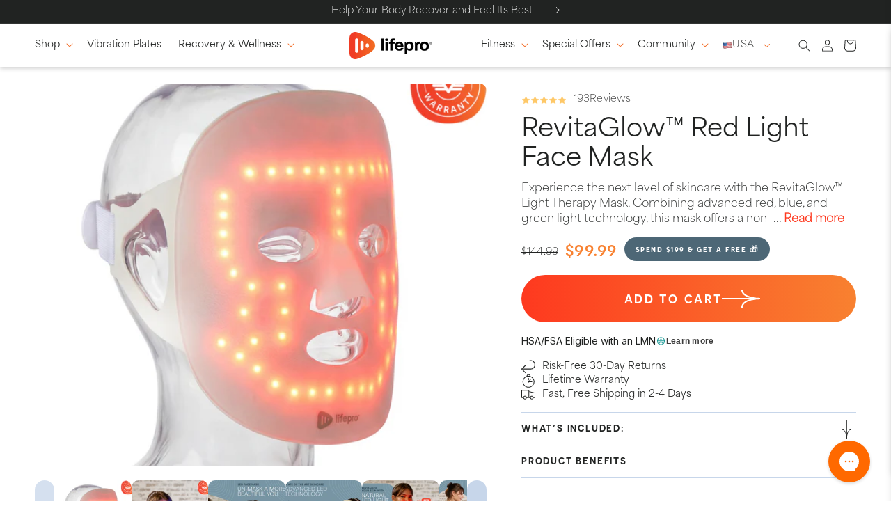

--- FILE ---
content_type: text/html; charset=utf-8
request_url: https://lifeprofitness.com/products/revitaglow-light-therapy-mask
body_size: 104984
content:
<!doctype html>
<html class="js" lang="en">
  <script>
    (function (c, s, q, u, a, r, e) {
        c.hj=c.hj||function(){(c.hj.q=c.hj.q||[]).push(arguments)};
        c._hjSettings = { hjid: a };
        r = s.getElementsByTagName('head')[0];
        e = s.createElement('script');
        e.async = true;
        e.src = q + c._hjSettings.hjid + u;
        r.appendChild(e);
    })(window, document, 'https://static.hj.contentsquare.net/c/csq-', '.js', 5342091);
</script>
  <head>
<!--LOOMI SDK-->
<!--DO NOT EDIT-->
<link rel="preconnect"  href="https://live.visually-io.com/" crossorigin data-em-disable>
<link rel="dns-prefetch" href="https://live.visually-io.com/" data-em-disable>
<script>
    (()=> {
        const env = 2;
        var store = "lifeprofitness.myshopify.com";
        var alias = store.replace(".myshopify.com", "").replaceAll("-", "_").toUpperCase();
        var jitsuKey =  "js.30408214";
        window.loomi_ctx = {...(window.loomi_ctx || {}),storeAlias:alias,jitsuKey,env};
        
        
    
	
	var product = {};
	var variants = [];
	
	variants.push({id:40141305249855,policy:"deny",price:9999,iq:1400});
	
	product.variants = variants;
	product.oos = !true;
	product.price = 9999 ;
	window.loomi_ctx.current_product=product;
	window.loomi_ctx.productId=7200996360255;
	window.loomi_ctx.variantId = 40141305249855;
	
    })()
</script>
<link href="https://live.visually-io.com/cf/LIFEPROFITNESS.js?k=js.30408214&e=2&s=LIFEPROFITNESS" rel="preload" as="script" data-em-disable>
<link href="https://live.visually-io.com/cf/LIFEPROFITNESS.js?k=js.30408214&e=2&s=LIFEPROFITNESS" rel="preload" as="script" data-em-disable>
<link href="https://assets.visually.io/widgets/vsly-preact.min.js" rel="preload" as="script" data-em-disable>
<script data-vsly="preact2" type="text/javascript" src="https://assets.visually.io/widgets/vsly-preact.min.js" data-em-disable></script>
<script type="text/javascript" src="https://live.visually-io.com/cf/LIFEPROFITNESS.js" data-em-disable></script>
<script type="text/javascript" src="https://live.visually-io.com/v/visually.js" data-em-disable></script>
<script defer type="text/javascript" src="https://live.visually-io.com/v/visually-a.js" data-em-disable></script>
<!--LOOMI SDK-->


  <!-- Elevate - 2026-01-08T13:39:22.985Z -->
	<!-- Added by AVADA SEO Suite -->
	 

	<!-- /Added by AVADA SEO Suite -->

    
    
    
    
    
      
      
    
  
	<script id="pandectes-rules">   /* PANDECTES-GDPR: DO NOT MODIFY AUTO GENERATED CODE OF THIS SCRIPT */      window.PandectesSettings = {"store":{"id":30408214,"plan":"basic","theme":"arqam-edits of 216-a11y","primaryLocale":"en","adminMode":false,"headless":false,"storefrontRootDomain":"","checkoutRootDomain":"","storefrontAccessToken":""},"tsPublished":1747679960,"declaration":{"showPurpose":false,"showProvider":false,"showDateGenerated":false},"language":{"unpublished":[],"languageMode":"Single","fallbackLanguage":"en","languageDetection":"browser","languagesSupported":[]},"texts":{"managed":{"headerText":{"en":"We respect your privacy"},"consentText":{"en":"This website uses cookies to ensure you get the best experience."},"linkText":{"en":"Learn more"},"imprintText":{"en":"Imprint"},"googleLinkText":{"en":"Google's Privacy Terms"},"allowButtonText":{"en":"Accept"},"denyButtonText":{"en":"Decline"},"dismissButtonText":{"en":"Ok"},"leaveSiteButtonText":{"en":"Leave this site"},"preferencesButtonText":{"en":"Preferences"},"cookiePolicyText":{"en":"Cookie policy"},"preferencesPopupTitleText":{"en":"Manage consent preferences"},"preferencesPopupIntroText":{"en":"We use cookies to optimize website functionality, analyze the performance, and provide personalized experience to you. Some cookies are essential to make the website operate and function correctly. Those cookies cannot be disabled. In this window you can manage your preference of cookies."},"preferencesPopupSaveButtonText":{"en":"Save preferences"},"preferencesPopupCloseButtonText":{"en":"Close"},"preferencesPopupAcceptAllButtonText":{"en":"Accept all"},"preferencesPopupRejectAllButtonText":{"en":"Reject all"},"cookiesDetailsText":{"en":"Cookies details"},"preferencesPopupAlwaysAllowedText":{"en":"Always allowed"},"accessSectionParagraphText":{"en":"You have the right to request access to your data at any time."},"accessSectionTitleText":{"en":"Data portability"},"accessSectionAccountInfoActionText":{"en":"Personal data"},"accessSectionDownloadReportActionText":{"en":"Request export"},"accessSectionGDPRRequestsActionText":{"en":"Data subject requests"},"accessSectionOrdersRecordsActionText":{"en":"Orders"},"rectificationSectionParagraphText":{"en":"You have the right to request your data to be updated whenever you think it is appropriate."},"rectificationSectionTitleText":{"en":"Data Rectification"},"rectificationCommentPlaceholder":{"en":"Describe what you want to be updated"},"rectificationCommentValidationError":{"en":"Comment is required"},"rectificationSectionEditAccountActionText":{"en":"Request an update"},"erasureSectionTitleText":{"en":"Right to be forgotten"},"erasureSectionParagraphText":{"en":"You have the right to ask all your data to be erased. After that, you will no longer be able to access your account."},"erasureSectionRequestDeletionActionText":{"en":"Request personal data deletion"},"consentDate":{"en":"Consent date"},"consentId":{"en":"Consent ID"},"consentSectionChangeConsentActionText":{"en":"Change consent preference"},"consentSectionConsentedText":{"en":"You consented to the cookies policy of this website on"},"consentSectionNoConsentText":{"en":"You have not consented to the cookies policy of this website."},"consentSectionTitleText":{"en":"Your cookie consent"},"consentStatus":{"en":"Consent preference"},"confirmationFailureMessage":{"en":"Your request was not verified. Please try again and if problem persists, contact store owner for assistance"},"confirmationFailureTitle":{"en":"A problem occurred"},"confirmationSuccessMessage":{"en":"We will soon get back to you as to your request."},"confirmationSuccessTitle":{"en":"Your request is verified"},"guestsSupportEmailFailureMessage":{"en":"Your request was not submitted. Please try again and if problem persists, contact store owner for assistance."},"guestsSupportEmailFailureTitle":{"en":"A problem occurred"},"guestsSupportEmailPlaceholder":{"en":"E-mail address"},"guestsSupportEmailSuccessMessage":{"en":"If you are registered as a customer of this store, you will soon receive an email with instructions on how to proceed."},"guestsSupportEmailSuccessTitle":{"en":"Thank you for your request"},"guestsSupportEmailValidationError":{"en":"Email is not valid"},"guestsSupportInfoText":{"en":"Please login with your customer account to further proceed."},"submitButton":{"en":"Submit"},"submittingButton":{"en":"Submitting..."},"cancelButton":{"en":"Cancel"},"declIntroText":{"en":"We use cookies to optimize website functionality, analyze the performance, and provide personalized experience to you. Some cookies are essential to make the website operate and function correctly. Those cookies cannot be disabled. In this window you can manage your preference of cookies."},"declName":{"en":"Name"},"declPurpose":{"en":"Purpose"},"declType":{"en":"Type"},"declRetention":{"en":"Retention"},"declProvider":{"en":"Provider"},"declFirstParty":{"en":"First-party"},"declThirdParty":{"en":"Third-party"},"declSeconds":{"en":"seconds"},"declMinutes":{"en":"minutes"},"declHours":{"en":"hours"},"declDays":{"en":"days"},"declMonths":{"en":"months"},"declYears":{"en":"years"},"declSession":{"en":"Session"},"declDomain":{"en":"Domain"},"declPath":{"en":"Path"}},"categories":{"strictlyNecessaryCookiesTitleText":{"en":"Strictly necessary cookies"},"strictlyNecessaryCookiesDescriptionText":{"en":"These cookies are essential in order to enable you to move around the website and use its features, such as accessing secure areas of the website. The website cannot function properly without these cookies."},"functionalityCookiesTitleText":{"en":"Functional cookies"},"functionalityCookiesDescriptionText":{"en":"These cookies enable the site to provide enhanced functionality and personalisation. They may be set by us or by third party providers whose services we have added to our pages. If you do not allow these cookies then some or all of these services may not function properly."},"performanceCookiesTitleText":{"en":"Performance cookies"},"performanceCookiesDescriptionText":{"en":"These cookies enable us to monitor and improve the performance of our website. For example, they allow us to count visits, identify traffic sources and see which parts of the site are most popular."},"targetingCookiesTitleText":{"en":"Targeting cookies"},"targetingCookiesDescriptionText":{"en":"These cookies may be set through our site by our advertising partners. They may be used by those companies to build a profile of your interests and show you relevant adverts on other sites.    They do not store directly personal information, but are based on uniquely identifying your browser and internet device. If you do not allow these cookies, you will experience less targeted advertising."},"unclassifiedCookiesTitleText":{"en":"Unclassified cookies"},"unclassifiedCookiesDescriptionText":{"en":"Unclassified cookies are cookies that we are in the process of classifying, together with the providers of individual cookies."}},"auto":{}},"library":{"previewMode":false,"fadeInTimeout":0,"defaultBlocked":0,"showLink":true,"showImprintLink":false,"showGoogleLink":false,"enabled":true,"cookie":{"expiryDays":365,"secure":true},"dismissOnScroll":false,"dismissOnWindowClick":false,"dismissOnTimeout":false,"palette":{"popup":{"background":"#FFFFFF","backgroundForCalculations":{"a":1,"b":255,"g":255,"r":255},"text":"#000000"},"button":{"background":"#000000","backgroundForCalculations":{"a":1,"b":0,"g":0,"r":0},"text":"#FFFFFF","textForCalculation":{"a":1,"b":255,"g":255,"r":255},"border":"transparent"}},"content":{"href":"https://lifeprofitness.myshopify.com/policies/privacy-policy","close":"&#10005;","target":"_blank","logo":"<img class=\"cc-banner-logo\" style=\"max-height: 40px;\" src=\"https://cdn.shopify.com/s/files/1/3040/8214/t/151/assets/pandectes-logo.png?v=1747057384\" alt=\"logo\" />"},"window":"<div role=\"dialog\" aria-live=\"polite\" aria-label=\"cookieconsent\" aria-describedby=\"cookieconsent:desc\" id=\"pandectes-banner\" class=\"cc-window-wrapper cc-bottom-wrapper\"><div class=\"pd-cookie-banner-window cc-window {{classes}}\"><!--googleoff: all-->{{children}}<!--googleon: all--></div></div>","compliance":{"info":"<div class=\"cc-compliance cc-highlight\">{{dismiss}}</div>"},"type":"info","layouts":{"basic":"{{logo}}{{messagelink}}{{compliance}}{{close}}"},"position":"bottom","theme":"classic","revokable":false,"animateRevokable":false,"static":false,"autoAttach":true,"hasTransition":true,"blacklistPage":[""],"elements":{"close":"<button aria-label=\"close\" type=\"button\" tabindex=\"0\" class=\"cc-close\">{{close}}</button>","dismiss":"<button type=\"button\" tabindex=\"0\" class=\"cc-btn cc-btn-decision cc-dismiss\">{{dismiss}}</button>","allow":"<button type=\"button\" tabindex=\"0\" class=\"cc-btn cc-btn-decision cc-allow\">{{allow}}</button>","deny":"<button type=\"button\" tabindex=\"0\" class=\"cc-btn cc-btn-decision cc-deny\">{{deny}}</button>","preferences":"<button tabindex=\"0\" type=\"button\" class=\"cc-btn cc-settings\" onclick=\"Pandectes.fn.openPreferences()\">{{preferences}}</button>"}},"geolocation":{"brOnly":false,"caOnly":false,"euOnly":false},"dsr":{"guestsSupport":false,"accessSectionDownloadReportAuto":false},"banner":{"resetTs":1658930880,"extraCss":"        .cc-banner-logo {max-width: 24em!important;}    @media(min-width: 768px) {.cc-window.cc-floating{max-width: 24em!important;width: 24em!important;}}    .cc-message, .pd-cookie-banner-window .cc-header, .cc-logo {text-align: left}    .cc-window-wrapper{z-index: 2147483647;}    .cc-window{z-index: 2147483647;font-family: inherit;}    .pd-cookie-banner-window .cc-header{font-family: inherit;}    .pd-cp-ui{font-family: inherit; background-color: #FFFFFF;color:#000000;}    button.pd-cp-btn, a.pd-cp-btn{background-color:#000000;color:#FFFFFF!important;}    input + .pd-cp-preferences-slider{background-color: rgba(0, 0, 0, 0.3)}    .pd-cp-scrolling-section::-webkit-scrollbar{background-color: rgba(0, 0, 0, 0.3)}    input:checked + .pd-cp-preferences-slider{background-color: rgba(0, 0, 0, 1)}    .pd-cp-scrolling-section::-webkit-scrollbar-thumb {background-color: rgba(0, 0, 0, 1)}    .pd-cp-ui-close{color:#000000;}    .pd-cp-preferences-slider:before{background-color: #FFFFFF}    .pd-cp-title:before {border-color: #000000!important}    .pd-cp-preferences-slider{background-color:#000000}    .pd-cp-toggle{color:#000000!important}    @media(max-width:699px) {.pd-cp-ui-close-top svg {fill: #000000}}    .pd-cp-toggle:hover,.pd-cp-toggle:visited,.pd-cp-toggle:active{color:#000000!important}    .pd-cookie-banner-window {box-shadow: 0 0 18px rgb(0 0 0 / 20%);}  ","customJavascript":{},"showPoweredBy":false,"logoHeight":40,"hybridStrict":false,"cookiesBlockedByDefault":"0","isActive":true,"implicitSavePreferences":false,"cookieIcon":false,"blockBots":false,"showCookiesDetails":true,"hasTransition":true,"blockingPage":false,"showOnlyLandingPage":false,"leaveSiteUrl":"https://www.google.com","linkRespectStoreLang":false},"cookies":{"0":[{"name":"keep_alive","type":"http","domain":"lifeprofitness.com","path":"/","provider":"Shopify","firstParty":true,"retention":"1 year(s)","expires":1,"unit":"declYears","purpose":{"en":"Used in connection with buyer localization."}},{"name":"secure_customer_sig","type":"http","domain":"lifeprofitness.com","path":"/","provider":"Shopify","firstParty":true,"retention":"1 year(s)","expires":1,"unit":"declYears","purpose":{"en":"Used in connection with customer login."}},{"name":"cart_currency","type":"http","domain":"lifeprofitness.com","path":"/","provider":"Shopify","firstParty":true,"retention":"1 year(s)","expires":1,"unit":"declYears","purpose":{"en":"The cookie is necessary for the secure checkout and payment function on the website. This function is provided by shopify.com."}},{"name":"cart_sig","type":"http","domain":"lifeprofitness.com","path":"/","provider":"Shopify","firstParty":true,"retention":"1 year(s)","expires":1,"unit":"declYears","purpose":{"en":"Shopify analytics."}},{"name":"shopify_pay_redirect","type":"http","domain":"lifeprofitness.com","path":"/","provider":"Shopify","firstParty":true,"retention":"1 year(s)","expires":1,"unit":"declYears","purpose":{"en":"The cookie is necessary for the secure checkout and payment function on the website. This function is provided by shopify.com."}},{"name":"_secure_session_id","type":"http","domain":"lifeprofitness.com","path":"/","provider":"Shopify","firstParty":true,"retention":"1 year(s)","expires":1,"unit":"declYears","purpose":{"en":"Used in connection with navigation through a storefront."}},{"name":"cart_ver","type":"http","domain":"lifeprofitness.com","path":"/","provider":"Shopify","firstParty":true,"retention":"1 year(s)","expires":1,"unit":"declYears","purpose":{"en":"Used in connection with shopping cart."}},{"name":"cart_ts","type":"http","domain":"lifeprofitness.com","path":"/","provider":"Shopify","firstParty":true,"retention":"1 year(s)","expires":1,"unit":"declYears","purpose":{"en":"Used in connection with checkout."}},{"name":"cart","type":"http","domain":"lifeprofitness.com","path":"/","provider":"Shopify","firstParty":true,"retention":"1 year(s)","expires":1,"unit":"declYears","purpose":{"en":"Necessary for the shopping cart functionality on the website."}}],"1":[{"name":"_shopify_y","type":"http","domain":".lifeprofitness.com","path":"/","provider":"Shopify","firstParty":true,"retention":"1 year(s)","expires":1,"unit":"declYears","purpose":{"en":"Shopify analytics."}},{"name":"_shopify_sa_t","type":"http","domain":".lifeprofitness.com","path":"/","provider":"Shopify","firstParty":true,"retention":"1 year(s)","expires":1,"unit":"declYears","purpose":{"en":"Shopify analytics relating to marketing & referrals."}},{"name":"_y","type":"http","domain":".lifeprofitness.com","path":"/","provider":"Shopify","firstParty":true,"retention":"1 year(s)","expires":1,"unit":"declYears","purpose":{"en":"Shopify analytics."}},{"name":"_landing_page","type":"http","domain":".lifeprofitness.com","path":"/","provider":"Shopify","firstParty":true,"retention":"1 year(s)","expires":1,"unit":"declYears","purpose":{"en":"Tracks landing pages."}},{"name":"_shopify_sa_p","type":"http","domain":".lifeprofitness.com","path":"/","provider":"Shopify","firstParty":true,"retention":"1 year(s)","expires":1,"unit":"declYears","purpose":{"en":"Shopify analytics relating to marketing & referrals."}},{"name":"_shopify_s","type":"http","domain":".lifeprofitness.com","path":"/","provider":"Shopify","firstParty":true,"retention":"1 year(s)","expires":1,"unit":"declYears","purpose":{"en":"Shopify analytics."}},{"name":"_orig_referrer","type":"http","domain":".lifeprofitness.com","path":"/","provider":"Shopify","firstParty":true,"retention":"1 year(s)","expires":1,"unit":"declYears","purpose":{"en":"Tracks landing pages."}},{"name":"_s","type":"http","domain":".lifeprofitness.com","path":"/","provider":"Shopify","firstParty":true,"retention":"1 year(s)","expires":1,"unit":"declYears","purpose":{"en":"Shopify analytics."}}],"2":[{"name":"_gid","type":"http","domain":".lifeprofitness.com","path":"/","provider":"Google","firstParty":true,"retention":"1 year(s)","expires":1,"unit":"declYears","purpose":{"en":"Cookie is placed by Google Analytics to count and track pageviews."}},{"name":"_ga","type":"http","domain":".lifeprofitness.com","path":"/","provider":"Google","firstParty":true,"retention":"1 year(s)","expires":1,"unit":"declYears","purpose":{"en":"Cookie is set by Google Analytics with unknown functionality"}},{"name":"_gat","type":"http","domain":".lifeprofitness.com","path":"/","provider":"Google","firstParty":true,"retention":"1 year(s)","expires":1,"unit":"declYears","purpose":{"en":"Cookie is placed by Google Analytics to filter requests from bots."}}],"4":[{"name":"_fbp","type":"http","domain":".lifeprofitness.com","path":"/","provider":"Facebook","firstParty":true,"retention":"1 year(s)","expires":1,"unit":"declYears","purpose":{"en":"Cookie is placed by Facebook to track visits across websites."}},{"name":"__kla_id","type":"http","domain":"lifeprofitness.com","path":"/","provider":"Klaviyo","firstParty":true,"retention":"1 year(s)","expires":1,"unit":"declYears","purpose":{"en":"Tracks when someone clicks through a Klaviyo email to your website."}}],"8":[{"name":"_sp_id.7e83","type":"http","domain":"lifeprofitness.com","path":"/","provider":"Unknown","firstParty":true,"retention":"1 year(s)","expires":1,"unit":"declYears","purpose":{"en":""}},{"name":"_sp_ses.7e83","type":"http","domain":"lifeprofitness.com","path":"/","provider":"Unknown","firstParty":true,"retention":"1 year(s)","expires":1,"unit":"declYears","purpose":{"en":""}},{"name":"sa-user-id-v2","type":"http","domain":"lifeprofitness.com","path":"/","provider":"Unknown","firstParty":true,"retention":"1 year(s)","expires":1,"unit":"declYears","purpose":{"en":""}},{"name":"sa-user-id","type":"http","domain":"lifeprofitness.com","path":"/","provider":"Unknown","firstParty":true,"retention":"1 year(s)","expires":1,"unit":"declYears","purpose":{"en":""}},{"name":"localization","type":"http","domain":"lifeprofitness.com","path":"/","provider":"Unknown","firstParty":true,"retention":"1 year(s)","expires":1,"unit":"declYears","purpose":{"en":""}},{"name":"tracker_device","type":"http","domain":"lifeprofitness.com","path":"/","provider":"Unknown","firstParty":true,"retention":"1 year(s)","expires":1,"unit":"declYears","purpose":{"en":""}},{"name":"_ps_session","type":"http","domain":"lifeprofitness.com","path":"/","provider":"Unknown","firstParty":true,"retention":"1 year(s)","expires":1,"unit":"declYears","purpose":{"en":""}},{"name":"apay-session-set","type":"http","domain":"lifeprofitness.com","path":"/","provider":"Unknown","firstParty":true,"retention":"1 year(s)","expires":1,"unit":"declYears","purpose":{"en":""}},{"name":"__mmapiwsid","type":"http","domain":".lifeprofitness.com","path":"/","provider":"Unknown","firstParty":true,"retention":"1 year(s)","expires":1,"unit":"declYears","purpose":{"en":""}},{"name":"language","type":"http","domain":"lifeprofitness.com","path":"/","provider":"Unknown","firstParty":true,"retention":"1 year(s)","expires":1,"unit":"declYears","purpose":{"en":""}},{"name":"amazon-pay-connectedAuth","type":"http","domain":"lifeprofitness.com","path":"/","provider":"Unknown","firstParty":true,"retention":"1 year(s)","expires":1,"unit":"declYears","purpose":{"en":""}},{"name":"shopify_recently_viewed","type":"http","domain":".lifeprofitness.com","path":"/","provider":"Unknown","firstParty":true,"retention":"1 year(s)","expires":1,"unit":"declYears","purpose":{"en":""}},{"name":"snize-recommendation","type":"http","domain":"lifeprofitness.com","path":"/","provider":"Unknown","firstParty":true,"retention":"Session","expires":1,"unit":"declDays","purpose":{"en":""}}]},"blocker":{"isActive":false,"googleConsentMode":{"id":"","analyticsId":"","isActive":false,"adStorageCategory":4,"analyticsStorageCategory":2,"personalizationStorageCategory":1,"functionalityStorageCategory":1,"customEvent":true,"securityStorageCategory":0,"redactData":true,"urlPassthrough":false},"facebookPixel":{"id":"","isActive":false,"ldu":false},"microsoft":{},"rakuten":{"isActive":false,"cmp":false,"ccpa":false},"defaultBlocked":0,"patterns":{"whiteList":[],"blackList":{"1":[],"2":[],"4":[],"8":[]},"iframesWhiteList":[],"iframesBlackList":{"1":[],"2":[],"4":[],"8":[]},"beaconsWhiteList":[],"beaconsBlackList":{"1":[],"2":[],"4":[],"8":[]}}}}      !function(){"use strict";window.PandectesRules=window.PandectesRules||{},window.PandectesRules.manualBlacklist={1:[],2:[],4:[]},window.PandectesRules.blacklistedIFrames={1:[],2:[],4:[]},window.PandectesRules.blacklistedCss={1:[],2:[],4:[]},window.PandectesRules.blacklistedBeacons={1:[],2:[],4:[]};var e="javascript/blocked";function t(e){return new RegExp(e.replace(/[/\\.+?$()]/g,"\\$&").replace("*","(.*)"))}var n=function(e){var t=arguments.length>1&&void 0!==arguments[1]?arguments[1]:"log";new URLSearchParams(window.location.search).get("log")&&console[t]("PandectesRules: ".concat(e))};function a(e){var t=document.createElement("script");t.async=!0,t.src=e,document.head.appendChild(t)}function r(e,t){var n=Object.keys(e);if(Object.getOwnPropertySymbols){var a=Object.getOwnPropertySymbols(e);t&&(a=a.filter((function(t){return Object.getOwnPropertyDescriptor(e,t).enumerable}))),n.push.apply(n,a)}return n}function o(e){for(var t=1;t<arguments.length;t++){var n=null!=arguments[t]?arguments[t]:{};t%2?r(Object(n),!0).forEach((function(t){s(e,t,n[t])})):Object.getOwnPropertyDescriptors?Object.defineProperties(e,Object.getOwnPropertyDescriptors(n)):r(Object(n)).forEach((function(t){Object.defineProperty(e,t,Object.getOwnPropertyDescriptor(n,t))}))}return e}function i(e){var t=function(e,t){if("object"!=typeof e||!e)return e;var n=e[Symbol.toPrimitive];if(void 0!==n){var a=n.call(e,t||"default");if("object"!=typeof a)return a;throw new TypeError("@@toPrimitive must return a primitive value.")}return("string"===t?String:Number)(e)}(e,"string");return"symbol"==typeof t?t:t+""}function s(e,t,n){return(t=i(t))in e?Object.defineProperty(e,t,{value:n,enumerable:!0,configurable:!0,writable:!0}):e[t]=n,e}function c(e,t){return function(e){if(Array.isArray(e))return e}(e)||function(e,t){var n=null==e?null:"undefined"!=typeof Symbol&&e[Symbol.iterator]||e["@@iterator"];if(null!=n){var a,r,o,i,s=[],c=!0,l=!1;try{if(o=(n=n.call(e)).next,0===t){if(Object(n)!==n)return;c=!1}else for(;!(c=(a=o.call(n)).done)&&(s.push(a.value),s.length!==t);c=!0);}catch(e){l=!0,r=e}finally{try{if(!c&&null!=n.return&&(i=n.return(),Object(i)!==i))return}finally{if(l)throw r}}return s}}(e,t)||d(e,t)||function(){throw new TypeError("Invalid attempt to destructure non-iterable instance.\nIn order to be iterable, non-array objects must have a [Symbol.iterator]() method.")}()}function l(e){return function(e){if(Array.isArray(e))return u(e)}(e)||function(e){if("undefined"!=typeof Symbol&&null!=e[Symbol.iterator]||null!=e["@@iterator"])return Array.from(e)}(e)||d(e)||function(){throw new TypeError("Invalid attempt to spread non-iterable instance.\nIn order to be iterable, non-array objects must have a [Symbol.iterator]() method.")}()}function d(e,t){if(e){if("string"==typeof e)return u(e,t);var n=Object.prototype.toString.call(e).slice(8,-1);return"Object"===n&&e.constructor&&(n=e.constructor.name),"Map"===n||"Set"===n?Array.from(e):"Arguments"===n||/^(?:Ui|I)nt(?:8|16|32)(?:Clamped)?Array$/.test(n)?u(e,t):void 0}}function u(e,t){(null==t||t>e.length)&&(t=e.length);for(var n=0,a=new Array(t);n<t;n++)a[n]=e[n];return a}var f=window.PandectesRulesSettings||window.PandectesSettings,g=!(void 0===window.dataLayer||!Array.isArray(window.dataLayer)||!window.dataLayer.some((function(e){return"pandectes_full_scan"===e.event}))),p=function(){var e,t=arguments.length>0&&void 0!==arguments[0]?arguments[0]:"_pandectes_gdpr",n=("; "+document.cookie).split("; "+t+"=");if(n.length<2)e={};else{var a=n.pop().split(";");e=window.atob(a.shift())}var r=function(e){try{return JSON.parse(e)}catch(e){return!1}}(e);return!1!==r?r:e}(),y=f.banner.isActive,h=f.blocker,w=h.defaultBlocked,v=h.patterns,m=p&&null!==p.preferences&&void 0!==p.preferences?p.preferences:null,b=g?0:y?null===m?w:m:0,_={1:!(1&b),2:!(2&b),4:!(4&b)},k=v.blackList,S=v.whiteList,L=v.iframesBlackList,C=v.iframesWhiteList,A=v.beaconsBlackList,P=v.beaconsWhiteList,O={blackList:[],whiteList:[],iframesBlackList:{1:[],2:[],4:[],8:[]},iframesWhiteList:[],beaconsBlackList:{1:[],2:[],4:[],8:[]},beaconsWhiteList:[]};[1,2,4].map((function(e){var n;_[e]||((n=O.blackList).push.apply(n,l(k[e].length?k[e].map(t):[])),O.iframesBlackList[e]=L[e].length?L[e].map(t):[],O.beaconsBlackList[e]=A[e].length?A[e].map(t):[])})),O.whiteList=S.length?S.map(t):[],O.iframesWhiteList=C.length?C.map(t):[],O.beaconsWhiteList=P.length?P.map(t):[];var E={scripts:[],iframes:{1:[],2:[],4:[]},beacons:{1:[],2:[],4:[]},css:{1:[],2:[],4:[]}},I=function(t,n){return t&&(!n||n!==e)&&(!O.blackList||O.blackList.some((function(e){return e.test(t)})))&&(!O.whiteList||O.whiteList.every((function(e){return!e.test(t)})))},j=function(e,t){var n=O.iframesBlackList[t],a=O.iframesWhiteList;return e&&(!n||n.some((function(t){return t.test(e)})))&&(!a||a.every((function(t){return!t.test(e)})))},B=function(e,t){var n=O.beaconsBlackList[t],a=O.beaconsWhiteList;return e&&(!n||n.some((function(t){return t.test(e)})))&&(!a||a.every((function(t){return!t.test(e)})))},T=new MutationObserver((function(e){for(var t=0;t<e.length;t++)for(var n=e[t].addedNodes,a=0;a<n.length;a++){var r=n[a],o=r.dataset&&r.dataset.cookiecategory;if(1===r.nodeType&&"LINK"===r.tagName){var i=r.dataset&&r.dataset.href;if(i&&o)switch(o){case"functionality":case"C0001":E.css[1].push(i);break;case"performance":case"C0002":E.css[2].push(i);break;case"targeting":case"C0003":E.css[4].push(i)}}}})),R=new MutationObserver((function(t){for(var a=0;a<t.length;a++)for(var r=t[a].addedNodes,o=function(){var t=r[i],a=t.src||t.dataset&&t.dataset.src,o=t.dataset&&t.dataset.cookiecategory;if(1===t.nodeType&&"IFRAME"===t.tagName){if(a){var s=!1;j(a,1)||"functionality"===o||"C0001"===o?(s=!0,E.iframes[1].push(a)):j(a,2)||"performance"===o||"C0002"===o?(s=!0,E.iframes[2].push(a)):(j(a,4)||"targeting"===o||"C0003"===o)&&(s=!0,E.iframes[4].push(a)),s&&(t.removeAttribute("src"),t.setAttribute("data-src",a))}}else if(1===t.nodeType&&"IMG"===t.tagName){if(a){var c=!1;B(a,1)?(c=!0,E.beacons[1].push(a)):B(a,2)?(c=!0,E.beacons[2].push(a)):B(a,4)&&(c=!0,E.beacons[4].push(a)),c&&(t.removeAttribute("src"),t.setAttribute("data-src",a))}}else if(1===t.nodeType&&"SCRIPT"===t.tagName){var l=t.type,d=!1;if(I(a,l)?(n("rule blocked: ".concat(a)),d=!0):a&&o?n("manually blocked @ ".concat(o,": ").concat(a)):o&&n("manually blocked @ ".concat(o,": inline code")),d){E.scripts.push([t,l]),t.type=e;t.addEventListener("beforescriptexecute",(function n(a){t.getAttribute("type")===e&&a.preventDefault(),t.removeEventListener("beforescriptexecute",n)})),t.parentElement&&t.parentElement.removeChild(t)}}},i=0;i<r.length;i++)o()})),D=document.createElement,z={src:Object.getOwnPropertyDescriptor(HTMLScriptElement.prototype,"src"),type:Object.getOwnPropertyDescriptor(HTMLScriptElement.prototype,"type")};window.PandectesRules.unblockCss=function(e){var t=E.css[e]||[];t.length&&n("Unblocking CSS for ".concat(e)),t.forEach((function(e){var t=document.querySelector('link[data-href^="'.concat(e,'"]'));t.removeAttribute("data-href"),t.href=e})),E.css[e]=[]},window.PandectesRules.unblockIFrames=function(e){var t=E.iframes[e]||[];t.length&&n("Unblocking IFrames for ".concat(e)),O.iframesBlackList[e]=[],t.forEach((function(e){var t=document.querySelector('iframe[data-src^="'.concat(e,'"]'));t.removeAttribute("data-src"),t.src=e})),E.iframes[e]=[]},window.PandectesRules.unblockBeacons=function(e){var t=E.beacons[e]||[];t.length&&n("Unblocking Beacons for ".concat(e)),O.beaconsBlackList[e]=[],t.forEach((function(e){var t=document.querySelector('img[data-src^="'.concat(e,'"]'));t.removeAttribute("data-src"),t.src=e})),E.beacons[e]=[]},window.PandectesRules.unblockInlineScripts=function(e){var t=1===e?"functionality":2===e?"performance":"targeting",a=document.querySelectorAll('script[type="javascript/blocked"][data-cookiecategory="'.concat(t,'"]'));n("unblockInlineScripts: ".concat(a.length," in ").concat(t)),a.forEach((function(e){var t=document.createElement("script");t.type="text/javascript",e.hasAttribute("src")?t.src=e.getAttribute("src"):t.textContent=e.textContent,document.head.appendChild(t),e.parentNode.removeChild(e)}))},window.PandectesRules.unblockInlineCss=function(e){var t=1===e?"functionality":2===e?"performance":"targeting",a=document.querySelectorAll('link[data-cookiecategory="'.concat(t,'"]'));n("unblockInlineCss: ".concat(a.length," in ").concat(t)),a.forEach((function(e){e.href=e.getAttribute("data-href")}))},window.PandectesRules.unblock=function(e){e.length<1?(O.blackList=[],O.whiteList=[],O.iframesBlackList=[],O.iframesWhiteList=[]):(O.blackList&&(O.blackList=O.blackList.filter((function(t){return e.every((function(e){return"string"==typeof e?!t.test(e):e instanceof RegExp?t.toString()!==e.toString():void 0}))}))),O.whiteList&&(O.whiteList=[].concat(l(O.whiteList),l(e.map((function(e){if("string"==typeof e){var n=".*"+t(e)+".*";if(O.whiteList.every((function(e){return e.toString()!==n.toString()})))return new RegExp(n)}else if(e instanceof RegExp&&O.whiteList.every((function(t){return t.toString()!==e.toString()})))return e;return null})).filter(Boolean)))));var a=0;l(E.scripts).forEach((function(e,t){var n=c(e,2),r=n[0],o=n[1];if(function(e){var t=e.getAttribute("src");return O.blackList&&O.blackList.every((function(e){return!e.test(t)}))||O.whiteList&&O.whiteList.some((function(e){return e.test(t)}))}(r)){for(var i=document.createElement("script"),s=0;s<r.attributes.length;s++){var l=r.attributes[s];"src"!==l.name&&"type"!==l.name&&i.setAttribute(l.name,r.attributes[s].value)}i.setAttribute("src",r.src),i.setAttribute("type",o||"application/javascript"),document.head.appendChild(i),E.scripts.splice(t-a,1),a++}})),0==O.blackList.length&&0===O.iframesBlackList[1].length&&0===O.iframesBlackList[2].length&&0===O.iframesBlackList[4].length&&0===O.beaconsBlackList[1].length&&0===O.beaconsBlackList[2].length&&0===O.beaconsBlackList[4].length&&(n("Disconnecting observers"),R.disconnect(),T.disconnect())};var x=f.store,M=x.adminMode,N=x.headless,U=x.storefrontRootDomain,q=x.checkoutRootDomain,F=x.storefrontAccessToken,W=f.banner.isActive,H=f.blocker.defaultBlocked;function G(e){if(window.Shopify&&window.Shopify.customerPrivacy)e();else{var t=null;window.Shopify&&window.Shopify.loadFeatures&&window.Shopify.trackingConsent?e():t=setInterval((function(){window.Shopify&&window.Shopify.loadFeatures&&(clearInterval(t),window.Shopify.loadFeatures([{name:"consent-tracking-api",version:"0.1"}],(function(t){t?n("Shopify.customerPrivacy API - failed to load"):(n("shouldShowBanner() -> ".concat(window.Shopify.trackingConsent.shouldShowBanner()," | saleOfDataRegion() -> ").concat(window.Shopify.trackingConsent.saleOfDataRegion())),e())})))}),10)}}W&&G((function(){!function(){var e=window.Shopify.trackingConsent;if(!1!==e.shouldShowBanner()||null!==m||7!==H)try{var t=M&&!(window.Shopify&&window.Shopify.AdminBarInjector),a={preferences:!(1&b)||g||t,analytics:!(2&b)||g||t,marketing:!(4&b)||g||t};N&&(a.headlessStorefront=!0,a.storefrontRootDomain=null!=U&&U.length?U:window.location.hostname,a.checkoutRootDomain=null!=q&&q.length?q:"checkout.".concat(window.location.hostname),a.storefrontAccessToken=null!=F&&F.length?F:""),e.firstPartyMarketingAllowed()===a.marketing&&e.analyticsProcessingAllowed()===a.analytics&&e.preferencesProcessingAllowed()===a.preferences||e.setTrackingConsent(a,(function(e){e&&e.error?n("Shopify.customerPrivacy API - failed to setTrackingConsent"):n("setTrackingConsent(".concat(JSON.stringify(a),")"))}))}catch(e){n("Shopify.customerPrivacy API - exception")}}(),function(){if(N){var e=window.Shopify.trackingConsent,t=e.currentVisitorConsent();if(navigator.globalPrivacyControl&&""===t.sale_of_data){var a={sale_of_data:!1,headlessStorefront:!0};a.storefrontRootDomain=null!=U&&U.length?U:window.location.hostname,a.checkoutRootDomain=null!=q&&q.length?q:"checkout.".concat(window.location.hostname),a.storefrontAccessToken=null!=F&&F.length?F:"",e.setTrackingConsent(a,(function(e){e&&e.error?n("Shopify.customerPrivacy API - failed to setTrackingConsent({".concat(JSON.stringify(a),")")):n("setTrackingConsent(".concat(JSON.stringify(a),")"))}))}}}()}));var J=["AT","BE","BG","HR","CY","CZ","DK","EE","FI","FR","DE","GR","HU","IE","IT","LV","LT","LU","MT","NL","PL","PT","RO","SK","SI","ES","SE","GB","LI","NO","IS"],V="[Pandectes :: Google Consent Mode debug]:";function K(){var e=arguments.length<=0?void 0:arguments[0],t=arguments.length<=1?void 0:arguments[1],n=arguments.length<=2?void 0:arguments[2];if("consent"!==e)return"config"===e?"config":void 0;var a=n.ad_storage,r=n.ad_user_data,o=n.ad_personalization,i=n.functionality_storage,s=n.analytics_storage,c=n.personalization_storage,l={Command:e,Mode:t,ad_storage:a,ad_user_data:r,ad_personalization:o,functionality_storage:i,analytics_storage:s,personalization_storage:c,security_storage:n.security_storage};return console.table(l),"default"===t&&("denied"===a&&"denied"===r&&"denied"===o&&"denied"===i&&"denied"===s&&"denied"===c||console.warn("".concat(V,' all types in a "default" command should be set to "denied" except for security_storage that should be set to "granted"'))),t}var Z=!1,$=!1;function Y(e){e&&("default"===e?(Z=!0,$&&console.warn("".concat(V,' "default" command was sent but there was already an "update" command before it.'))):"update"===e?($=!0,Z||console.warn("".concat(V,' "update" command was sent but there was no "default" command before it.'))):"config"===e&&(Z||console.warn("".concat(V,' a tag read consent state before a "default" command was sent.'))))}var Q=f.banner,X=Q.isActive,ee=Q.hybridStrict,te=f.geolocation,ne=te.caOnly,ae=void 0!==ne&&ne,re=te.euOnly,oe=void 0!==re&&re,ie=te.brOnly,se=void 0!==ie&&ie,ce=te.jpOnly,le=void 0!==ce&&ce,de=te.thOnly,ue=void 0!==de&&de,fe=te.chOnly,ge=void 0!==fe&&fe,pe=te.zaOnly,ye=void 0!==pe&&pe,he=te.canadaOnly,we=void 0!==he&&he,ve=te.globalVisibility,me=void 0===ve||ve,be=f.blocker,_e=be.defaultBlocked,ke=void 0===_e?7:_e,Se=be.googleConsentMode,Le=Se.isActive,Ce=Se.customEvent,Ae=Se.id,Pe=void 0===Ae?"":Ae,Oe=Se.analyticsId,Ee=void 0===Oe?"":Oe,Ie=Se.adwordsId,je=void 0===Ie?"":Ie,Be=Se.redactData,Te=Se.urlPassthrough,Re=Se.adStorageCategory,De=Se.analyticsStorageCategory,ze=Se.functionalityStorageCategory,xe=Se.personalizationStorageCategory,Me=Se.securityStorageCategory,Ne=Se.dataLayerProperty,Ue=void 0===Ne?"dataLayer":Ne,qe=Se.waitForUpdate,Fe=void 0===qe?0:qe,We=Se.useNativeChannel,He=void 0!==We&&We,Ge=Se.debugMode,Je=void 0!==Ge&&Ge;function Ve(){window[Ue].push(arguments)}window[Ue]=window[Ue]||[];var Ke,Ze,$e={hasInitialized:!1,useNativeChannel:!1,ads_data_redaction:!1,url_passthrough:!1,data_layer_property:"dataLayer",storage:{ad_storage:"granted",ad_user_data:"granted",ad_personalization:"granted",analytics_storage:"granted",functionality_storage:"granted",personalization_storage:"granted",security_storage:"granted"}};if(X&&Le){Je&&(Ke=Ue||"dataLayer",window[Ke].forEach((function(e){Y(K.apply(void 0,l(e)))})),window[Ke].push=function(){for(var e=arguments.length,t=new Array(e),n=0;n<e;n++)t[n]=arguments[n];return Y(K.apply(void 0,l(t[0]))),Array.prototype.push.apply(this,t)});var Ye=ke&Re?"denied":"granted",Qe=ke&De?"denied":"granted",Xe=ke&ze?"denied":"granted",et=ke&xe?"denied":"granted",tt=ke&Me?"denied":"granted";$e.hasInitialized=!0,$e.useNativeChannel=He,$e.url_passthrough=Te,$e.ads_data_redaction="denied"===Ye&&Be,$e.storage.ad_storage=Ye,$e.storage.ad_user_data=Ye,$e.storage.ad_personalization=Ye,$e.storage.analytics_storage=Qe,$e.storage.functionality_storage=Xe,$e.storage.personalization_storage=et,$e.storage.security_storage=tt,$e.data_layer_property=Ue||"dataLayer",Ve("set","developer_id.dMTZkMj",!0),$e.ads_data_redaction&&Ve("set","ads_data_redaction",$e.ads_data_redaction),$e.url_passthrough&&Ve("set","url_passthrough",$e.url_passthrough),function(){var e=b!==ke?{wait_for_update:Fe||500}:Fe?{wait_for_update:Fe}:{};me&&!ee?Ve("consent","default",o(o({},$e.storage),e)):(Ve("consent","default",o(o(o({},$e.storage),e),{},{region:[].concat(l(oe||ee?J:[]),l(ae&&!ee?["US-CA","US-VA","US-CT","US-UT","US-CO"]:[]),l(se&&!ee?["BR"]:[]),l(le&&!ee?["JP"]:[]),l(we&&!ee?["CA"]:[]),l(ue&&!ee?["TH"]:[]),l(ge&&!ee?["CH"]:[]),l(ye&&!ee?["ZA"]:[]))})),Ve("consent","default",{ad_storage:"granted",ad_user_data:"granted",ad_personalization:"granted",analytics_storage:"granted",functionality_storage:"granted",personalization_storage:"granted",security_storage:"granted"}));if(null!==m){var t=b&Re?"denied":"granted",n=b&De?"denied":"granted",r=b&ze?"denied":"granted",i=b&xe?"denied":"granted",s=b&Me?"denied":"granted";$e.storage.ad_storage=t,$e.storage.ad_user_data=t,$e.storage.ad_personalization=t,$e.storage.analytics_storage=n,$e.storage.functionality_storage=r,$e.storage.personalization_storage=i,$e.storage.security_storage=s,Ve("consent","update",$e.storage)}(Pe.length||Ee.length||je.length)&&(window[$e.data_layer_property].push({"pandectes.start":(new Date).getTime(),event:"pandectes-rules.min.js"}),(Ee.length||je.length)&&Ve("js",new Date));var c="https://www.googletagmanager.com";if(Pe.length){var d=Pe.split(",");window[$e.data_layer_property].push({"gtm.start":(new Date).getTime(),event:"gtm.js"});for(var u=0;u<d.length;u++){var f="dataLayer"!==$e.data_layer_property?"&l=".concat($e.data_layer_property):"";a("".concat(c,"/gtm.js?id=").concat(d[u].trim()).concat(f))}}if(Ee.length)for(var g=Ee.split(","),p=0;p<g.length;p++){var y=g[p].trim();y.length&&(a("".concat(c,"/gtag/js?id=").concat(y)),Ve("config",y,{send_page_view:!1}))}if(je.length)for(var h=je.split(","),w=0;w<h.length;w++){var v=h[w].trim();v.length&&(a("".concat(c,"/gtag/js?id=").concat(v)),Ve("config",v,{allow_enhanced_conversions:!0}))}}()}X&&Ce&&(Ze=b,G((function(){var e=Ze;if(null==m&&ee){var t=window.Shopify.customerPrivacy.getRegion();if(t){var n=t.substr(0,2);e=J.includes(n)?7:0}}var a={event:"Pandectes_Consent_Update",pandectes_status:7===e?"deny":0===e?"allow":"mixed",pandectes_categories:{C0000:"allow",C0001:1&e?"deny":"allow",C0002:2&e?"deny":"allow",C0003:4&e?"deny":"allow"}};window[Ue].push(a),null!==m&&function(e){if(window.Shopify&&window.Shopify.analytics)e();else{var t=null;window.Shopify&&window.Shopify.analytics?e():t=setInterval((function(){window.Shopify&&window.Shopify.analytics&&(clearInterval(t),e())}),10)}}((function(){window.Shopify.analytics.publish("Pandectes_Consent_Update",a)}))})));var nt=f.blocker,at=nt.klaviyoIsActive,rt=nt.googleConsentMode.adStorageCategory;at&&window.addEventListener("PandectesEvent_OnConsent",(function(e){var t=e.detail.preferences;if(null!=t){var n=t&rt?"denied":"granted";void 0!==window.klaviyo&&window.klaviyo.isIdentified()&&window.klaviyo.push(["identify",{ad_personalization:n,ad_user_data:n}])}})),f.banner.revokableTrigger&&(window.onload=function(){document.querySelectorAll('[href*="#reopenBanner"]').forEach((function(e){e.onclick=function(e){e.preventDefault(),window.Pandectes.fn.revokeConsent()}}))});var ot=f.banner.isActive,it=f.blocker,st=it.defaultBlocked,ct=void 0===st?7:st,lt=it.microsoft,dt=lt.isActive,ut=lt.uetTags,ft=lt.dataLayerProperty,gt=void 0===ft?"uetq":ft,pt={hasInitialized:!1,data_layer_property:"uetq",storage:{ad_storage:"granted"}};if(window[gt]=window[gt]||[],dt&&bt("_uetmsdns","1",365),ot&&dt){var yt=4&ct?"denied":"granted";if(pt.hasInitialized=!0,pt.storage.ad_storage=yt,window[gt].push("consent","default",pt.storage),"granted"==yt&&(bt("_uetmsdns","0",365),console.log("setting cookie")),null!==m){var ht=4&b?"denied":"granted";pt.storage.ad_storage=ht,window[gt].push("consent","update",pt.storage),"granted"===ht&&bt("_uetmsdns","0",365)}if(ut.length)for(var wt=ut.split(","),vt=0;vt<wt.length;vt++)wt[vt].trim().length&&mt(wt[vt])}function mt(e){var t=document.createElement("script");t.type="text/javascript",t.src="//bat.bing.com/bat.js",t.onload=function(){var t={ti:e};t.q=window.uetq,window.uetq=new UET(t),window.uetq.push("consent","default",{ad_storage:"denied"}),window[gt].push("pageLoad")},document.head.appendChild(t)}function bt(e,t,n){var a=new Date;a.setTime(a.getTime()+24*n*60*60*1e3);var r="expires="+a.toUTCString();document.cookie="".concat(e,"=").concat(t,"; ").concat(r,"; path=/; secure; samesite=strict")}window.PandectesRules.gcm=$e;var _t=f.banner.isActive,kt=f.blocker.isActive;n("Prefs: ".concat(b," | Banner: ").concat(_t?"on":"off"," | Blocker: ").concat(kt?"on":"off"));var St=null===m&&/\/checkouts\//.test(window.location.pathname);0!==b&&!1===g&&kt&&!St&&(n("Blocker will execute"),document.createElement=function(){for(var t=arguments.length,n=new Array(t),a=0;a<t;a++)n[a]=arguments[a];if("script"!==n[0].toLowerCase())return D.bind?D.bind(document).apply(void 0,n):D;var r=D.bind(document).apply(void 0,n);try{Object.defineProperties(r,{src:o(o({},z.src),{},{set:function(t){I(t,r.type)&&z.type.set.call(this,e),z.src.set.call(this,t)}}),type:o(o({},z.type),{},{get:function(){var t=z.type.get.call(this);return t===e||I(this.src,t)?null:t},set:function(t){var n=I(r.src,r.type)?e:t;z.type.set.call(this,n)}})}),r.setAttribute=function(t,n){if("type"===t){var a=I(r.src,r.type)?e:n;z.type.set.call(r,a)}else"src"===t?(I(n,r.type)&&z.type.set.call(r,e),z.src.set.call(r,n)):HTMLScriptElement.prototype.setAttribute.call(r,t,n)}}catch(e){console.warn("Yett: unable to prevent script execution for script src ",r.src,".\n",'A likely cause would be because you are using a third-party browser extension that monkey patches the "document.createElement" function.')}return r},R.observe(document.documentElement,{childList:!0,subtree:!0}),T.observe(document.documentElement,{childList:!0,subtree:!0}))}();
</script>
	
	
	
	
    <meta charset="utf-8">
    <meta http-equiv="X-UA-Compatible" content="IE=edge">
    <meta name="viewport" content="width=device-width,initial-scale=1">
    <meta name="theme-color" content="">
    <link rel="canonical" href="https://lifeprofitness.com/products/revitaglow-light-therapy-mask">

    
	
    <!-- Start VWO Async SmartCode -->
    <link rel="preconnect" href="https://dev.visualwebsiteoptimizer.com" />
    <script type='text/javascript' id='vwoCode'>
    window._vwo_code || (function() {
    var account_id=918128,
    version=2.1,
    settings_tolerance=2000,
    hide_element='body',
    hide_element_style = 'opacity:0 !important;filter:alpha(opacity=0) !important;background:none !important',
    /* DO NOT EDIT BELOW THIS LINE */
    f=false,w=window,d=document,v=d.querySelector('#vwoCode'),cK='_vwo_'+account_id+'_settings',cc={};try{var c=JSON.parse(localStorage.getItem('_vwo_'+account_id+'_config'));cc=c&&typeof c==='object'?c:{}}catch(e){}var stT=cc.stT==='session'?w.sessionStorage:w.localStorage;code={use_existing_jquery:function(){return typeof use_existing_jquery!=='undefined'?use_existing_jquery:undefined},library_tolerance:function(){return typeof library_tolerance!=='undefined'?library_tolerance:undefined},settings_tolerance:function(){return cc.sT||settings_tolerance},hide_element_style:function(){return'{'+(cc.hES||hide_element_style)+'}'},hide_element:function(){if(performance.getEntriesByName('first-contentful-paint')[0]){return''}return typeof cc.hE==='string'?cc.hE:hide_element},getVersion:function(){return version},finish:function(e){if(!f){f=true;var t=d.getElementById('_vis_opt_path_hides');if(t)t.parentNode.removeChild(t);if(e)(new Image).src='https://dev.visualwebsiteoptimizer.com/ee.gif?a='+account_id+e}},finished:function(){return f},addScript:function(e){var t=d.createElement('script');t.type='text/javascript';if(e.src){t.src=e.src}else{t.text=e.text}d.getElementsByTagName('head')[0].appendChild(t)},load:function(e,t){var i=this.getSettings(),n=d.createElement('script'),r=this;t=t||{};if(i){n.textContent=i;d.getElementsByTagName('head')[0].appendChild(n);if(!w.VWO||VWO.caE){stT.removeItem(cK);r.load(e)}}else{var o=new XMLHttpRequest;o.open('GET',e,true);o.withCredentials=!t.dSC;o.responseType=t.responseType||'text';o.onload=function(){if(t.onloadCb){return t.onloadCb(o,e)}if(o.status===200){_vwo_code.addScript({text:o.responseText})}else{_vwo_code.finish('&e=loading_failure:'+e)}};o.onerror=function(){if(t.onerrorCb){return t.onerrorCb(e)}_vwo_code.finish('&e=loading_failure:'+e)};o.send()}},getSettings:function(){try{var e=stT.getItem(cK);if(!e){return}e=JSON.parse(e);if(Date.now()>e.e){stT.removeItem(cK);return}return e.s}catch(e){return}},init:function(){if(d.URL.indexOf('__vwo_disable__')>-1)return;var e=this.settings_tolerance();w._vwo_settings_timer=setTimeout(function(){_vwo_code.finish();stT.removeItem(cK)},e);var t;if(this.hide_element()!=='body'){t=d.createElement('style');var i=this.hide_element(),n=i?i+this.hide_element_style():'',r=d.getElementsByTagName('head')[0];t.setAttribute('id','_vis_opt_path_hides');v&&t.setAttribute('nonce',v.nonce);t.setAttribute('type','text/css');if(t.styleSheet)t.styleSheet.cssText=n;else t.appendChild(d.createTextNode(n));r.appendChild(t)}else{t=d.getElementsByTagName('head')[0];var n=d.createElement('div');n.style.cssText='z-index: 2147483647 !important;position: fixed !important;left: 0 !important;top: 0 !important;width: 100% !important;height: 100% !important;background: white !important;';n.setAttribute('id','_vis_opt_path_hides');n.classList.add('_vis_hide_layer');t.parentNode.insertBefore(n,t.nextSibling)}var o='https://dev.visualwebsiteoptimizer.com/j.php?a='+account_id+'&u='+encodeURIComponent(d.URL)+'&vn='+version;if(w.location.search.indexOf('_vwo_xhr')!==-1){this.addScript({src:o})}else{this.load(o+'&x=true')}}};w._vwo_code=code;code.init();})();
    </script>
    <!-- End VWO Async SmartCode -->
    <link rel='preconnect dns-prefetch' href='https://triplewhale-pixel.web.app/' crossorigin />
    <link rel='preconnect dns-prefetch' href='https://api.config-security.com/' crossorigin />
    <script>
    /* >> TriplePixel :: start*/
    ~function(W,H,A,L,E,_,B,N){function O(U,T,H,R){void 0===R&&(R=!1),H=new XMLHttpRequest,H.open("GET",U,!0),H.send(null),H.onreadystatechange=function(){4===H.readyState&&200===H.status?(R=H.responseText,U.includes(".txt")?eval(R):N[B]=R):(299<H.status||H.status<200)&&T&&!R&&(R=!0,O(U,T-1))}}if(N=window,!N[H+"sn"]){N[H+"sn"]=1;try{A.setItem(H,1+(0|A.getItem(H)||0)),(E=JSON.parse(A.getItem(H+"U")||"[]")).push(location.href),A.setItem(H+"U",JSON.stringify(E))}catch(e){}A.getItem('"!nC`')||(A=N,A[H]||(L=function(){return Date.now().toString(36)+"_"+Math.random().toString(36)},E=A[H]=function(t,e){return W=L(),(E._q=E._q||[]).push([W,t,e]),W},E.ch=W,B="configSecurityConfModel",N[B]=1,O("//conf.config-security.com/model",0),O("//triplewhale-pixel.web.app/triplefw.txt?",5)))}}("K","TriplePixel",localStorage);
    /* << TriplePixel :: end*/
    </script>

    <script>!function(s,a,e,v,n,t,z){if(s.saq)return;n=s.saq=function(){n.callMethod?n.callMethod.apply(n,arguments):n.queue.push(arguments)};if(!s._saq)s._saq=n;n.push=n;n.loaded=!0;n.version='1.0';n.queue=[];t=a.createElement(e);t.async=!0;t.src=v;z=a.getElementsByTagName(e)[0];z.parentNode.insertBefore(t,z)}(window,document,'script','https://tags.srv.stackadapt.com/events.js');saq('ts', '_qr5hUyXM9x8MBGTnC8__g');</script>

    <script src="https://cdn-widgetsrepository.yotpo.com/v1/loader/1VTyOcfjw200g9T2jAo2u7zzcKaAZ3yP3DMyVTnV" defer></script>

    <!-- Google Merchant Center Verification -->
   <meta name="google-site-verification" content="_AfEV6tWhZZPBO2SxCZu-Fq3NIYWc4AW1GNnAcDwiAY" />
    <!-- End Google Merchant Center Verification -->
        

    

    
        
    
        
    
        
    
        
    
        
    
        
    
        
    
        
    
        
    
        
    
        
    
        
    
        
    
        
    
        
    
        
    
        
    
        
    
        
    
        
    
        
    
        
    
        
    
        
    
        
    
        
    
        
    
        
    
        
    
        
    
        
    
        
    
        
    
        
    
        
    
        
    
        
    
        
    
        
    
        
    
        
    
        
    
        
    
        
    
        
    
        
    
        
    
        
    
        
    
        
    
        
    
        
    
        
    
        
    
        
    
        
    
        
    
        
    
        
    
        
    
        
    
        
    
        
    
        
    
        
    
        
    
        
    
        
    
        
    
        
    
        
    
        
    
        
    
        
    
        
    
        
    
        
    
        
    
        
    
        
    
        
    
        
    
        
    
        
    
        
    
        
    
        
    
        
    
        
    
        
    
        
    
        
    
        
    
        
    
        
    
        
    
        
    
        
    
        
    
        
    
        
    
        
    
        
    
        
    
        
    
        
    
        
    
        
    
        
    
        
    
        
    
        
    
        
    
        
    
        
    
        
    
        
    
        
    
        
    
        
    
        
    
        
    
        
    
        
    
        
    
        
    
        
    
        
    
        
    
        
    
        
    
        
    
        
    
        
    
        
    
        
    
        
    
        
    
        
    
        
    
        
    
        
    
        
    
        
    
        
    
        
    
        
    
        
    
        
    
        
    
        
    
        
    
        
    
        
    
        
    
        
    
        
    
        
    
        
    
        
    
        
    
        
    
        
    
        
    
        
    
        
    
        
    
        
    
        
    
        
    
        
    
        
    
        
    
        
    
        
    
        
    
        
    
        
    
        
    
        
    
        
    
        
    
        
    
        
    
        
    
        
    
        
    
        
    
        
    
        
    
        
    
        
    
        
    
        
    
        
    
        
    
        
    
        
    
        
    
        
    
        
    
        
    
        
    
        
    
        
    
        
    
        
    
        
    
        
    
        
    
        
    
        
    
        
    
        
    
        
    
        
    
        
    
        
    
        
    
        
    
        
    
        
    
        
    
        
    
        
    
        
    
        
    
        
    
        
    
        
    
        
    
        
    
        
    
        
    
        
    
        
    
        
    
        
    
        
    
        
    
        
    
        
    
        
    
        
    
        
    
        
    
        
    
        
    
        
    
        
    
        
    
        
    
        
    
        
    
        
    
        
    
        
    
        
    
        
    
        
    
        
    
        
    
        
    
        
    
        
    
        
    
        
    
        
    
        
    
        
    
        
    
        
    
        
    
        
    
        
    
        
    
        
    
        
    
        
    
        
    
        
    
        
    
        
    
        
    
        
    
        
    
        
    
        
    
        
    
        
    
        
    
        
    
        
    
        
    
        
    
        
    
        
    
        
    
        
    
        
    
        
    
        
    
        
    
        
    
        
    
        
    
        
    
        
    
        
    
        
    
        
    
        
    
        
    
        
    
        
    
        
    
        
    
        
    
        
    
        
    
        
    
        
    
        
    
        
    
        
    
        
    
        
    
        
    
        
    
        
    
        
    
        
    
        
    
        
    
        
    
        
    
        
    
        
    
        
    
        
    
        
    
        
    
        
    
        
    
        
    
        
    
        
    
        
    
        
    
        
    
        
    
        
    
        
    
        
    
        
    
        
    
        
    
        
    
        
    
        
    
        
    
        
    
        
    
        
    
        
    
        
    
        
    
        
    
        
    
        
    
        
    
        
    
        
    
        
    
        
    
        
    
        
    
        
    
        
    
        
    
        
    
        
    
        
    
        
    
        
    
        
    
        
    
        
    
        
    
        
    
        
    
        
    

    <!-- Google Tag Manager -->
    
   <script id="because_intelligence_replace_content" src="https://because-scripts.s3.us-east-2.amazonaws.com/prod/replace-content/app.js?shop=lifeprofitness.myshopify.com" defer="defer"></script>
  
    <!-- Begin: Northbeam metadata info -->
  <script>
    localStorage.setItem('nb__region_code', "US");
    localStorage.setItem('nb__currency_code', "USD");
  </script>
  <!-- End: Northbeam metadata info -->

  <!-- Begin: Northbeam pixel -->
  <script>(function(){var t;(n=t=t||{}).A="identify",n.B="trackPageView",n.C="fireEmailCaptureEvent",n.D="fireCustomGoal",n.E="firePurchaseEvent",n.F="trackPageViewInitial",n.G="fireSlimPurchaseEvent",n.H="identifyCustomerId";var n="//j.northbeam.io/ota-sp/a083ff28-e6f4-489c-97e5-43a7fc3d03c6.js";function r(n){for(var e=[],t=1;t<arguments.length;t++)e[t-1]=arguments[t];i.push({fnName:n,args:e})}var e,i=[],a=((e={})[t.F]=function(n){r(t.F,n)},(a={_q:i})[t.A]=function(n,e){return r(t.A,n,e)},a[t.B]=function(){return r(t.B)},a[t.C]=function(n,e){return r(t.C,n,e)},a[t.D]=function(n,e){return r(t.D,n,e)},a[t.E]=function(n){return r(t.E,n)},a[t.G]=function(n){return r(t.G,n)},a[t.H]=function(n,e){return r(t.H,n,e)},Object.assign(function(n){for(var e=[],t=1;t<arguments.length;t++)e.push(arguments[t]);return r.apply(null,[n].concat(e))},a));window.Northbeam=a,(a=document.createElement("script")).async=!0,a.src=n,document.head.appendChild(a),e.trackPageViewInitial(window.location.href);})()</script>
  <!-- End: Northbeam pixel -->

<!-- Begin: YouTube Google Adsense pixel -->
    <script async src="https://pagead2.googlesyndication.com/pagead/js/adsbygoogle.js?client=ca-pub-1339023596586875"
     crossorigin="anonymous"></script>  
<!-- End: YouTube Google Adsense pixel -->
    
    <!-- Global site tag (gtag.js) - Google Ads: 666374733 -->
    <script defer src="https://www.googletagmanager.com/gtag/js?id=AW-666374733"></script>
    <script>
      window.dataLayer = window.dataLayer || [];
      function gtag(){dataLayer.push(arguments);}
      gtag('js', new Date());
    
      gtag('config', 'AW-666374733');
    </script>

    <!-- Google tag (gtag.js) -->
    <script async src="https://www.googletagmanager.com/gtag/js?id=G-L1SX0TT7F4"></script>
    <script>
      window.dataLayer = window.dataLayer || [];
      function gtag(){dataLayer.push(arguments);}
      gtag('js', new Date());

      gtag('config', 'G-L1SX0TT7F4');
    </script>

    <!-- Meta Pixel Code -->
    <script>
      !function(f,b,e,v,n,t,s)
      {if(f.fbq)return;n=f.fbq=function(){n.callMethod?
      n.callMethod.apply(n,arguments):n.queue.push(arguments)};
      if(!f._fbq)f._fbq=n;n.push=n;n.loaded=!0;n.version='2.0';
      n.queue=[];t=b.createElement(e);t.async=!0;
      t.src=v;s=b.getElementsByTagName(e)[0];
      s.parentNode.insertBefore(t,s)}(window, document,'script',
      'https://connect.facebook.net/en_US/fbevents.js');
      fbq('init', '2652291985031855');
      fbq('track', 'PageView');
      </script>
      <noscript><img height="1" width="1" style="display:none"
      src="https://www.facebook.com/tr?id=2652291985031855&ev=PageView&noscript=1"
      /></noscript>
      <!-- End Meta Pixel Code --><link rel="icon" type="image/png" href="//lifeprofitness.com/cdn/shop/files/uPUL22q4.png?crop=center&height=32&v=1669123136&width=32"><link rel="preconnect" href="https://fonts.shopifycdn.com" crossorigin><title>
      RevitaGlow™ Red Light Face Mask | Lifepro
</title>

    
      <meta name="description" content="Improve your skin&#39;s appearance with the RevitaGlow™ red light face mask. Stimulate collagen production and reduce wrinkles for smoother, healthier skin.">
    

    

<meta property="og:site_name" content="Lifepro">
<meta property="og:url" content="https://lifeprofitness.com/products/revitaglow-light-therapy-mask">
<meta property="og:title" content="RevitaGlow™ Red Light Face Mask | Lifepro">
<meta property="og:type" content="product">
<meta property="og:description" content="Improve your skin&#39;s appearance with the RevitaGlow™ red light face mask. Stimulate collagen production and reduce wrinkles for smoother, healthier skin.">


<meta property="og:image" content="https://lifeprofitness.com/cdn/shop/files/RevitaGlow_Main_Image.jpg?v=1767976228">
  <meta property="og:image:secure_url" content="https://lifeprofitness.com/cdn/shop/files/RevitaGlow_Main_Image.jpg?v=1767976228">
  <meta property="og:image:width" content="3000">
  <meta property="og:image:height" content="3000"><meta property="og:price:amount" content="99.99">
  <meta property="og:price:currency" content="USD"><meta name="twitter:card" content="summary_large_image">
<meta name="twitter:title" content="RevitaGlow™ Red Light Face Mask | Lifepro">
<meta name="twitter:description" content="Improve your skin&#39;s appearance with the RevitaGlow™ red light face mask. Stimulate collagen production and reduce wrinkles for smoother, healthier skin.">


    <link rel="stylesheet" href="https://cdnjs.cloudflare.com/ajax/libs/slick-carousel/1.9.0/slick.min.css" media="print" onload="this.media='all'">
    <noscript><link rel="stylesheet" href="https://cdnjs.cloudflare.com/ajax/libs/slick-carousel/1.9.0/slick.min.css"></noscript>

    <link rel="stylesheet" href="https://cdnjs.cloudflare.com/ajax/libs/slick-carousel/1.9.0/slick-theme.min.css" media="print" onload="this.media='all'">
    <noscript><link rel="stylesheet" href="https://cdnjs.cloudflare.com/ajax/libs/slick-carousel/1.9.0/slick-theme.min.css"></noscript>

    <script src="https://cdnjs.cloudflare.com/ajax/libs/jquery/3.7.1/jquery.min.js" defer="defer"></script>

    <link rel="stylesheet" href="https://cdnjs.cloudflare.com/ajax/libs/Swiper/4.1.0/css/swiper.css">
    <script src="https://cdnjs.cloudflare.com/ajax/libs/Swiper/4.1.0/js/swiper.js"></script>

    <script src="//lifeprofitness.com/cdn/shop/t/154/assets/constants.js?v=132983761750457495441751891710" defer="defer"></script>
    <script src="//lifeprofitness.com/cdn/shop/t/154/assets/pubsub.js?v=158357773527763999511751891709" defer="defer"></script>
    <script src="//lifeprofitness.com/cdn/shop/t/154/assets/global.js?v=128780157299451128771751891709" defer="defer"></script>
    <script src="//lifeprofitness.com/cdn/shop/t/154/assets/details-disclosure.js?v=152437392101352230381758031018" defer="defer"></script>
    <script src="//lifeprofitness.com/cdn/shop/t/154/assets/details-modal.js?v=25581673532751508451751891708" defer="defer"></script>
    <script src="//lifeprofitness.com/cdn/shop/t/154/assets/search-form.js?v=133129549252120666541751891708" defer="defer"></script>
    <script src="//lifeprofitness.com/cdn/shop/t/154/assets/infiniteslidev2.js?v=167068591923362884031751891709" defer="defer"></script>
    <script src="//lifeprofitness.com/cdn/shop/t/154/assets/script.js?v=178715377003470618451751891708" defer="defer"></script>

    <script type="text/javascript" src="//cdn.jsdelivr.net/npm/slick-carousel@1.9.0/slick/slick.min.js" defer="defer"></script><script>window.performance && window.performance.mark && window.performance.mark('shopify.content_for_header.start');</script><meta name="facebook-domain-verification" content="mrberbf7w4e5kbewih3fi42pzkv1jv">
<meta name="facebook-domain-verification" content="acdu50j5lu7420z8cw4k3vp9zqeppc">
<meta name="google-site-verification" content="_AfEV6tWhZZPBO2SxCZu-Fq3NIYWc4AW1GNnAcDwiAY">
<meta name="google-site-verification" content="_AfEV6tWhZZPBO2SxCZu-Fq3NIYWc4AW1GNnAcDwiAY">
<meta name="google-site-verification" content="3hm90ArD5l5xSADw3eKt9uOzNz51NEwLlo7Let2n_bQ">
<meta id="shopify-digital-wallet" name="shopify-digital-wallet" content="/30408214/digital_wallets/dialog">
<meta name="shopify-checkout-api-token" content="33a88dec344405cf8f7fa31fab20c496">
<link rel="alternate" type="application/json+oembed" href="https://lifeprofitness.com/products/revitaglow-light-therapy-mask.oembed">
<script async="async" src="/checkouts/internal/preloads.js?locale=en-US"></script>
<link rel="preconnect" href="https://shop.app" crossorigin="anonymous">
<script async="async" src="https://shop.app/checkouts/internal/preloads.js?locale=en-US&shop_id=30408214" crossorigin="anonymous"></script>
<script id="apple-pay-shop-capabilities" type="application/json">{"shopId":30408214,"countryCode":"US","currencyCode":"USD","merchantCapabilities":["supports3DS"],"merchantId":"gid:\/\/shopify\/Shop\/30408214","merchantName":"Lifepro","requiredBillingContactFields":["postalAddress","email","phone"],"requiredShippingContactFields":["postalAddress","email","phone"],"shippingType":"shipping","supportedNetworks":["visa","masterCard","amex","discover","elo","jcb"],"total":{"type":"pending","label":"Lifepro","amount":"1.00"},"shopifyPaymentsEnabled":true,"supportsSubscriptions":true}</script>
<script id="shopify-features" type="application/json">{"accessToken":"33a88dec344405cf8f7fa31fab20c496","betas":["rich-media-storefront-analytics"],"domain":"lifeprofitness.com","predictiveSearch":true,"shopId":30408214,"locale":"en"}</script>
<script>var Shopify = Shopify || {};
Shopify.shop = "lifeprofitness.myshopify.com";
Shopify.locale = "en";
Shopify.currency = {"active":"USD","rate":"1.0"};
Shopify.country = "US";
Shopify.theme = {"name":"LIVE | Wollson","id":132785340479,"schema_name":"Dawn","schema_version":"15.0.2","theme_store_id":null,"role":"main"};
Shopify.theme.handle = "null";
Shopify.theme.style = {"id":null,"handle":null};
Shopify.cdnHost = "lifeprofitness.com/cdn";
Shopify.routes = Shopify.routes || {};
Shopify.routes.root = "/";</script>
<script type="module">!function(o){(o.Shopify=o.Shopify||{}).modules=!0}(window);</script>
<script>!function(o){function n(){var o=[];function n(){o.push(Array.prototype.slice.apply(arguments))}return n.q=o,n}var t=o.Shopify=o.Shopify||{};t.loadFeatures=n(),t.autoloadFeatures=n()}(window);</script>
<script>
  window.ShopifyPay = window.ShopifyPay || {};
  window.ShopifyPay.apiHost = "shop.app\/pay";
  window.ShopifyPay.redirectState = null;
</script>
<script id="shop-js-analytics" type="application/json">{"pageType":"product"}</script>
<script defer="defer" async type="module" src="//lifeprofitness.com/cdn/shopifycloud/shop-js/modules/v2/client.init-shop-cart-sync_C5BV16lS.en.esm.js"></script>
<script defer="defer" async type="module" src="//lifeprofitness.com/cdn/shopifycloud/shop-js/modules/v2/chunk.common_CygWptCX.esm.js"></script>
<script type="module">
  await import("//lifeprofitness.com/cdn/shopifycloud/shop-js/modules/v2/client.init-shop-cart-sync_C5BV16lS.en.esm.js");
await import("//lifeprofitness.com/cdn/shopifycloud/shop-js/modules/v2/chunk.common_CygWptCX.esm.js");

  window.Shopify.SignInWithShop?.initShopCartSync?.({"fedCMEnabled":true,"windoidEnabled":true});

</script>
<script defer="defer" async type="module" src="//lifeprofitness.com/cdn/shopifycloud/shop-js/modules/v2/client.payment-terms_CZxnsJam.en.esm.js"></script>
<script defer="defer" async type="module" src="//lifeprofitness.com/cdn/shopifycloud/shop-js/modules/v2/chunk.common_CygWptCX.esm.js"></script>
<script defer="defer" async type="module" src="//lifeprofitness.com/cdn/shopifycloud/shop-js/modules/v2/chunk.modal_D71HUcav.esm.js"></script>
<script type="module">
  await import("//lifeprofitness.com/cdn/shopifycloud/shop-js/modules/v2/client.payment-terms_CZxnsJam.en.esm.js");
await import("//lifeprofitness.com/cdn/shopifycloud/shop-js/modules/v2/chunk.common_CygWptCX.esm.js");
await import("//lifeprofitness.com/cdn/shopifycloud/shop-js/modules/v2/chunk.modal_D71HUcav.esm.js");

  
</script>
<script>
  window.Shopify = window.Shopify || {};
  if (!window.Shopify.featureAssets) window.Shopify.featureAssets = {};
  window.Shopify.featureAssets['shop-js'] = {"shop-cart-sync":["modules/v2/client.shop-cart-sync_ZFArdW7E.en.esm.js","modules/v2/chunk.common_CygWptCX.esm.js"],"init-fed-cm":["modules/v2/client.init-fed-cm_CmiC4vf6.en.esm.js","modules/v2/chunk.common_CygWptCX.esm.js"],"shop-button":["modules/v2/client.shop-button_tlx5R9nI.en.esm.js","modules/v2/chunk.common_CygWptCX.esm.js"],"shop-cash-offers":["modules/v2/client.shop-cash-offers_DOA2yAJr.en.esm.js","modules/v2/chunk.common_CygWptCX.esm.js","modules/v2/chunk.modal_D71HUcav.esm.js"],"init-windoid":["modules/v2/client.init-windoid_sURxWdc1.en.esm.js","modules/v2/chunk.common_CygWptCX.esm.js"],"shop-toast-manager":["modules/v2/client.shop-toast-manager_ClPi3nE9.en.esm.js","modules/v2/chunk.common_CygWptCX.esm.js"],"init-shop-email-lookup-coordinator":["modules/v2/client.init-shop-email-lookup-coordinator_B8hsDcYM.en.esm.js","modules/v2/chunk.common_CygWptCX.esm.js"],"init-shop-cart-sync":["modules/v2/client.init-shop-cart-sync_C5BV16lS.en.esm.js","modules/v2/chunk.common_CygWptCX.esm.js"],"avatar":["modules/v2/client.avatar_BTnouDA3.en.esm.js"],"pay-button":["modules/v2/client.pay-button_FdsNuTd3.en.esm.js","modules/v2/chunk.common_CygWptCX.esm.js"],"init-customer-accounts":["modules/v2/client.init-customer-accounts_DxDtT_ad.en.esm.js","modules/v2/client.shop-login-button_C5VAVYt1.en.esm.js","modules/v2/chunk.common_CygWptCX.esm.js","modules/v2/chunk.modal_D71HUcav.esm.js"],"init-shop-for-new-customer-accounts":["modules/v2/client.init-shop-for-new-customer-accounts_ChsxoAhi.en.esm.js","modules/v2/client.shop-login-button_C5VAVYt1.en.esm.js","modules/v2/chunk.common_CygWptCX.esm.js","modules/v2/chunk.modal_D71HUcav.esm.js"],"shop-login-button":["modules/v2/client.shop-login-button_C5VAVYt1.en.esm.js","modules/v2/chunk.common_CygWptCX.esm.js","modules/v2/chunk.modal_D71HUcav.esm.js"],"init-customer-accounts-sign-up":["modules/v2/client.init-customer-accounts-sign-up_CPSyQ0Tj.en.esm.js","modules/v2/client.shop-login-button_C5VAVYt1.en.esm.js","modules/v2/chunk.common_CygWptCX.esm.js","modules/v2/chunk.modal_D71HUcav.esm.js"],"shop-follow-button":["modules/v2/client.shop-follow-button_Cva4Ekp9.en.esm.js","modules/v2/chunk.common_CygWptCX.esm.js","modules/v2/chunk.modal_D71HUcav.esm.js"],"checkout-modal":["modules/v2/client.checkout-modal_BPM8l0SH.en.esm.js","modules/v2/chunk.common_CygWptCX.esm.js","modules/v2/chunk.modal_D71HUcav.esm.js"],"lead-capture":["modules/v2/client.lead-capture_Bi8yE_yS.en.esm.js","modules/v2/chunk.common_CygWptCX.esm.js","modules/v2/chunk.modal_D71HUcav.esm.js"],"shop-login":["modules/v2/client.shop-login_D6lNrXab.en.esm.js","modules/v2/chunk.common_CygWptCX.esm.js","modules/v2/chunk.modal_D71HUcav.esm.js"],"payment-terms":["modules/v2/client.payment-terms_CZxnsJam.en.esm.js","modules/v2/chunk.common_CygWptCX.esm.js","modules/v2/chunk.modal_D71HUcav.esm.js"]};
</script>
<script>(function() {
  var isLoaded = false;
  function asyncLoad() {
    if (isLoaded) return;
    isLoaded = true;
    var urls = ["https:\/\/hello.zonos.com\/shop-duty-tax\/hello.js?1704216669999\u0026shop=lifeprofitness.myshopify.com","\/\/cdn.shopify.com\/proxy\/83af324e55a3d1d0be0b11ecd457ef31969e842f6cdac308c67f654625df78d8\/s3-us-west-2.amazonaws.com\/jsstore\/a\/7Q0H45X\/ge.js?shop=lifeprofitness.myshopify.com\u0026sp-cache-control=cHVibGljLCBtYXgtYWdlPTkwMA","\/\/cdn.shopify.com\/proxy\/ef6dc9ca9cdceef82205cfc26e44048a82feb71ef35a45528248529455c909e0\/app.retention.com\/shopify\/shopify_app_add_to_cart_script.js?shop=lifeprofitness.myshopify.com\u0026sp-cache-control=cHVibGljLCBtYXgtYWdlPTkwMA","https:\/\/widgets.automizely.com\/returns\/main.js?shop=lifeprofitness.myshopify.com","https:\/\/config.gorgias.chat\/bundle-loader\/01GYCCC50FHVQKWSG4TH7KYF8C?source=shopify1click\u0026shop=lifeprofitness.myshopify.com","https:\/\/api.socialsnowball.io\/js\/referral.js?shop=lifeprofitness.myshopify.com","https:\/\/cdn.nfcube.com\/instafeed-436b0a63dc050e3c8f79b710fc99d5f9.js?shop=lifeprofitness.myshopify.com","https:\/\/form-assets.mailchimp.com\/snippet\/account\/172792585?shop=lifeprofitness.myshopify.com","https:\/\/chimpstatic.com\/mcjs-connected\/js\/users\/8e61c37fe1080cc7e9f62cc17\/7e30962e18428bfcc7bbf5024.js?shop=lifeprofitness.myshopify.com","https:\/\/container.pepperjam.com\/4248042182.js?shop=lifeprofitness.myshopify.com","https:\/\/uw-egcr.s3.eu-west-2.amazonaws.com\/egcr-badge-lifeprofitness.myshopify.com.js?shop=lifeprofitness.myshopify.com","https:\/\/files.influencer-hero.com\/clicks.js?b=2707\u0026shop=lifeprofitness.myshopify.com","https:\/\/id-shop.govx.com\/app\/lifeprofitness.myshopify.com\/govx.js?shop=lifeprofitness.myshopify.com","https:\/\/cdn.9gtb.com\/loader.js?g_cvt_id=9ac01a61-af7f-4845-8cc4-7e48bb19342d\u0026shop=lifeprofitness.myshopify.com"];
    for (var i = 0; i < urls.length; i++) {
      var s = document.createElement('script');
      s.type = 'text/javascript';
      s.async = true;
      s.src = urls[i];
      var x = document.getElementsByTagName('script')[0];
      x.parentNode.insertBefore(s, x);
    }
  };
  if(window.attachEvent) {
    window.attachEvent('onload', asyncLoad);
  } else {
    window.addEventListener('load', asyncLoad, false);
  }
})();</script>
<script id="__st">var __st={"a":30408214,"offset":-18000,"reqid":"607962ff-f452-4b6f-a359-7d710dbb8f1d-1768611469","pageurl":"lifeprofitness.com\/products\/revitaglow-light-therapy-mask","u":"2bd58a6fa40a","p":"product","rtyp":"product","rid":7200996360255};</script>
<script>window.ShopifyPaypalV4VisibilityTracking = true;</script>
<script id="captcha-bootstrap">!function(){'use strict';const t='contact',e='account',n='new_comment',o=[[t,t],['blogs',n],['comments',n],[t,'customer']],c=[[e,'customer_login'],[e,'guest_login'],[e,'recover_customer_password'],[e,'create_customer']],r=t=>t.map((([t,e])=>`form[action*='/${t}']:not([data-nocaptcha='true']) input[name='form_type'][value='${e}']`)).join(','),a=t=>()=>t?[...document.querySelectorAll(t)].map((t=>t.form)):[];function s(){const t=[...o],e=r(t);return a(e)}const i='password',u='form_key',d=['recaptcha-v3-token','g-recaptcha-response','h-captcha-response',i],f=()=>{try{return window.sessionStorage}catch{return}},m='__shopify_v',_=t=>t.elements[u];function p(t,e,n=!1){try{const o=window.sessionStorage,c=JSON.parse(o.getItem(e)),{data:r}=function(t){const{data:e,action:n}=t;return t[m]||n?{data:e,action:n}:{data:t,action:n}}(c);for(const[e,n]of Object.entries(r))t.elements[e]&&(t.elements[e].value=n);n&&o.removeItem(e)}catch(o){console.error('form repopulation failed',{error:o})}}const l='form_type',E='cptcha';function T(t){t.dataset[E]=!0}const w=window,h=w.document,L='Shopify',v='ce_forms',y='captcha';let A=!1;((t,e)=>{const n=(g='f06e6c50-85a8-45c8-87d0-21a2b65856fe',I='https://cdn.shopify.com/shopifycloud/storefront-forms-hcaptcha/ce_storefront_forms_captcha_hcaptcha.v1.5.2.iife.js',D={infoText:'Protected by hCaptcha',privacyText:'Privacy',termsText:'Terms'},(t,e,n)=>{const o=w[L][v],c=o.bindForm;if(c)return c(t,g,e,D).then(n);var r;o.q.push([[t,g,e,D],n]),r=I,A||(h.body.append(Object.assign(h.createElement('script'),{id:'captcha-provider',async:!0,src:r})),A=!0)});var g,I,D;w[L]=w[L]||{},w[L][v]=w[L][v]||{},w[L][v].q=[],w[L][y]=w[L][y]||{},w[L][y].protect=function(t,e){n(t,void 0,e),T(t)},Object.freeze(w[L][y]),function(t,e,n,w,h,L){const[v,y,A,g]=function(t,e,n){const i=e?o:[],u=t?c:[],d=[...i,...u],f=r(d),m=r(i),_=r(d.filter((([t,e])=>n.includes(e))));return[a(f),a(m),a(_),s()]}(w,h,L),I=t=>{const e=t.target;return e instanceof HTMLFormElement?e:e&&e.form},D=t=>v().includes(t);t.addEventListener('submit',(t=>{const e=I(t);if(!e)return;const n=D(e)&&!e.dataset.hcaptchaBound&&!e.dataset.recaptchaBound,o=_(e),c=g().includes(e)&&(!o||!o.value);(n||c)&&t.preventDefault(),c&&!n&&(function(t){try{if(!f())return;!function(t){const e=f();if(!e)return;const n=_(t);if(!n)return;const o=n.value;o&&e.removeItem(o)}(t);const e=Array.from(Array(32),(()=>Math.random().toString(36)[2])).join('');!function(t,e){_(t)||t.append(Object.assign(document.createElement('input'),{type:'hidden',name:u})),t.elements[u].value=e}(t,e),function(t,e){const n=f();if(!n)return;const o=[...t.querySelectorAll(`input[type='${i}']`)].map((({name:t})=>t)),c=[...d,...o],r={};for(const[a,s]of new FormData(t).entries())c.includes(a)||(r[a]=s);n.setItem(e,JSON.stringify({[m]:1,action:t.action,data:r}))}(t,e)}catch(e){console.error('failed to persist form',e)}}(e),e.submit())}));const S=(t,e)=>{t&&!t.dataset[E]&&(n(t,e.some((e=>e===t))),T(t))};for(const o of['focusin','change'])t.addEventListener(o,(t=>{const e=I(t);D(e)&&S(e,y())}));const B=e.get('form_key'),M=e.get(l),P=B&&M;t.addEventListener('DOMContentLoaded',(()=>{const t=y();if(P)for(const e of t)e.elements[l].value===M&&p(e,B);[...new Set([...A(),...v().filter((t=>'true'===t.dataset.shopifyCaptcha))])].forEach((e=>S(e,t)))}))}(h,new URLSearchParams(w.location.search),n,t,e,['guest_login'])})(!0,!0)}();</script>
<script integrity="sha256-4kQ18oKyAcykRKYeNunJcIwy7WH5gtpwJnB7kiuLZ1E=" data-source-attribution="shopify.loadfeatures" defer="defer" src="//lifeprofitness.com/cdn/shopifycloud/storefront/assets/storefront/load_feature-a0a9edcb.js" crossorigin="anonymous"></script>
<script crossorigin="anonymous" defer="defer" src="//lifeprofitness.com/cdn/shopifycloud/storefront/assets/shopify_pay/storefront-65b4c6d7.js?v=20250812"></script>
<script data-source-attribution="shopify.dynamic_checkout.dynamic.init">var Shopify=Shopify||{};Shopify.PaymentButton=Shopify.PaymentButton||{isStorefrontPortableWallets:!0,init:function(){window.Shopify.PaymentButton.init=function(){};var t=document.createElement("script");t.src="https://lifeprofitness.com/cdn/shopifycloud/portable-wallets/latest/portable-wallets.en.js",t.type="module",document.head.appendChild(t)}};
</script>
<script data-source-attribution="shopify.dynamic_checkout.buyer_consent">
  function portableWalletsHideBuyerConsent(e){var t=document.getElementById("shopify-buyer-consent"),n=document.getElementById("shopify-subscription-policy-button");t&&n&&(t.classList.add("hidden"),t.setAttribute("aria-hidden","true"),n.removeEventListener("click",e))}function portableWalletsShowBuyerConsent(e){var t=document.getElementById("shopify-buyer-consent"),n=document.getElementById("shopify-subscription-policy-button");t&&n&&(t.classList.remove("hidden"),t.removeAttribute("aria-hidden"),n.addEventListener("click",e))}window.Shopify?.PaymentButton&&(window.Shopify.PaymentButton.hideBuyerConsent=portableWalletsHideBuyerConsent,window.Shopify.PaymentButton.showBuyerConsent=portableWalletsShowBuyerConsent);
</script>
<script data-source-attribution="shopify.dynamic_checkout.cart.bootstrap">document.addEventListener("DOMContentLoaded",(function(){function t(){return document.querySelector("shopify-accelerated-checkout-cart, shopify-accelerated-checkout")}if(t())Shopify.PaymentButton.init();else{new MutationObserver((function(e,n){t()&&(Shopify.PaymentButton.init(),n.disconnect())})).observe(document.body,{childList:!0,subtree:!0})}}));
</script>
<link id="shopify-accelerated-checkout-styles" rel="stylesheet" media="screen" href="https://lifeprofitness.com/cdn/shopifycloud/portable-wallets/latest/accelerated-checkout-backwards-compat.css" crossorigin="anonymous">
<style id="shopify-accelerated-checkout-cart">
        #shopify-buyer-consent {
  margin-top: 1em;
  display: inline-block;
  width: 100%;
}

#shopify-buyer-consent.hidden {
  display: none;
}

#shopify-subscription-policy-button {
  background: none;
  border: none;
  padding: 0;
  text-decoration: underline;
  font-size: inherit;
  cursor: pointer;
}

#shopify-subscription-policy-button::before {
  box-shadow: none;
}

      </style>

<script>window.performance && window.performance.mark && window.performance.mark('shopify.content_for_header.end');</script>


    <style data-shopify>
      @font-face {
  font-family: Assistant;
  font-weight: 400;
  font-style: normal;
  font-display: swap;
  src: url("//lifeprofitness.com/cdn/fonts/assistant/assistant_n4.9120912a469cad1cc292572851508ca49d12e768.woff2") format("woff2"),
       url("//lifeprofitness.com/cdn/fonts/assistant/assistant_n4.6e9875ce64e0fefcd3f4446b7ec9036b3ddd2985.woff") format("woff");
}

      @font-face {
  font-family: Assistant;
  font-weight: 700;
  font-style: normal;
  font-display: swap;
  src: url("//lifeprofitness.com/cdn/fonts/assistant/assistant_n7.bf44452348ec8b8efa3aa3068825305886b1c83c.woff2") format("woff2"),
       url("//lifeprofitness.com/cdn/fonts/assistant/assistant_n7.0c887fee83f6b3bda822f1150b912c72da0f7b64.woff") format("woff");
}

      
      
      @font-face {
  font-family: Assistant;
  font-weight: 400;
  font-style: normal;
  font-display: swap;
  src: url("//lifeprofitness.com/cdn/fonts/assistant/assistant_n4.9120912a469cad1cc292572851508ca49d12e768.woff2") format("woff2"),
       url("//lifeprofitness.com/cdn/fonts/assistant/assistant_n4.6e9875ce64e0fefcd3f4446b7ec9036b3ddd2985.woff") format("woff");
}


      
        :root,
        .color-scheme-1 {
          --color-background: 255,255,255;
        
          --gradient-background: #ffffff;
        

        

        --color-foreground: 33,35,34;
        --color-background-contrast: 191,191,191;
        --color-shadow: 18,18,18;
        --color-button: 18,18,18;
        --color-button-text: 255,255,255;
        --color-secondary-button: 255,255,255;
        --color-secondary-button-text: 18,18,18;
        --color-link: 18,18,18;
        --color-badge-foreground: 33,35,34;
        --color-badge-background: 255,255,255;
        --color-badge-border: 33,35,34;
        --payment-terms-background-color: rgb(255 255 255);
      }
      
        
        .color-scheme-2 {
          --color-background: 255,255,255;
        
          --gradient-background: #ffffff;
        

        

        --color-foreground: 18,18,18;
        --color-background-contrast: 191,191,191;
        --color-shadow: 0,0,0;
        --color-button: 18,18,18;
        --color-button-text: 243,243,243;
        --color-secondary-button: 255,255,255;
        --color-secondary-button-text: 18,18,18;
        --color-link: 18,18,18;
        --color-badge-foreground: 18,18,18;
        --color-badge-background: 255,255,255;
        --color-badge-border: 18,18,18;
        --payment-terms-background-color: rgb(255 255 255);
      }
      
        
        .color-scheme-3 {
          --color-background: 0,0,0;
        
          --gradient-background: rgba(0,0,0,0);
        

        

        --color-foreground: 33,35,34;
        --color-background-contrast: 128,128,128;
        --color-shadow: 0,0,0;
        --color-button: 254,57,31;
        --color-button-text: 255,255,255;
        --color-secondary-button: 0,0,0;
        --color-secondary-button-text: 255,255,255;
        --color-link: 255,255,255;
        --color-badge-foreground: 33,35,34;
        --color-badge-background: 0,0,0;
        --color-badge-border: 33,35,34;
        --payment-terms-background-color: rgb(0 0 0);
      }
      
        
        .color-scheme-4 {
          --color-background: 33,35,34;
        
          --gradient-background: #212322;
        

        

        --color-foreground: 255,255,255;
        --color-background-contrast: 45,48,47;
        --color-shadow: 0,0,0;
        --color-button: 255,255,255;
        --color-button-text: 0,0,0;
        --color-secondary-button: 33,35,34;
        --color-secondary-button-text: 255,255,255;
        --color-link: 255,255,255;
        --color-badge-foreground: 255,255,255;
        --color-badge-background: 33,35,34;
        --color-badge-border: 255,255,255;
        --payment-terms-background-color: rgb(33 35 34);
      }
      
        
        .color-scheme-5 {
          --color-background: 243,231,215;
        
          --gradient-background: #f3e7d7;
        

        

        --color-foreground: 33,35,34;
        --color-background-contrast: 214,172,117;
        --color-shadow: 0,0,0;
        --color-button: 255,255,255;
        --color-button-text: 51,79,180;
        --color-secondary-button: 243,231,215;
        --color-secondary-button-text: 255,255,255;
        --color-link: 255,255,255;
        --color-badge-foreground: 33,35,34;
        --color-badge-background: 243,231,215;
        --color-badge-border: 33,35,34;
        --payment-terms-background-color: rgb(243 231 215);
      }
      
        
        .color-scheme-2a79ae8d-3272-4891-81b1-6fde2bbd61e0 {
          --color-background: 148,167,203;
        
          --gradient-background: #94a7cb;
        

        

        --color-foreground: 255,255,255;
        --color-background-contrast: 73,100,150;
        --color-shadow: 18,18,18;
        --color-button: 18,18,18;
        --color-button-text: 255,255,255;
        --color-secondary-button: 148,167,203;
        --color-secondary-button-text: 18,18,18;
        --color-link: 18,18,18;
        --color-badge-foreground: 255,255,255;
        --color-badge-background: 148,167,203;
        --color-badge-border: 255,255,255;
        --payment-terms-background-color: rgb(148 167 203);
      }
      
        
        .color-scheme-c602da83-2dcc-449d-84a8-e063e255db14 {
          --color-background: 255,255,255;
        
          --gradient-background: #ffffff;
        

        

        --color-foreground: 33,35,34;
        --color-background-contrast: 191,191,191;
        --color-shadow: 18,18,18;
        --color-button: 248,129,48;
        --color-button-text: 255,255,255;
        --color-secondary-button: 255,255,255;
        --color-secondary-button-text: 255,255,255;
        --color-link: 255,255,255;
        --color-badge-foreground: 33,35,34;
        --color-badge-background: 255,255,255;
        --color-badge-border: 33,35,34;
        --payment-terms-background-color: rgb(255 255 255);
      }
      
        
        .color-scheme-bfd5586b-139a-4f2a-9f86-7077a982c66e {
          --color-background: 0,0,0;
        
          --gradient-background: rgba(0,0,0,0);
        

        

        --color-foreground: 255,255,255;
        --color-background-contrast: 128,128,128;
        --color-shadow: 255,255,255;
        --color-button: 255,255,255;
        --color-button-text: 255,255,255;
        --color-secondary-button: 0,0,0;
        --color-secondary-button-text: 255,255,255;
        --color-link: 255,255,255;
        --color-badge-foreground: 255,255,255;
        --color-badge-background: 0,0,0;
        --color-badge-border: 255,255,255;
        --payment-terms-background-color: rgb(0 0 0);
      }
      
        
        .color-scheme-956e52c1-e9dd-441b-80c5-6109555e7406 {
          --color-background: 244,247,251;
        
          --gradient-background: #f4f7fb;
        

        

        --color-foreground: 33,35,34;
        --color-background-contrast: 151,179,217;
        --color-shadow: 18,18,18;
        --color-button: 18,18,18;
        --color-button-text: 255,255,255;
        --color-secondary-button: 244,247,251;
        --color-secondary-button-text: 18,18,18;
        --color-link: 18,18,18;
        --color-badge-foreground: 33,35,34;
        --color-badge-background: 244,247,251;
        --color-badge-border: 33,35,34;
        --payment-terms-background-color: rgb(244 247 251);
      }
      
        
        .color-scheme-a9284dbd-c4e2-4d99-9453-0c2bde69a4d8 {
          --color-background: 255,255,255;
        
          --gradient-background: #ffffff;
        

        

        --color-foreground: 33,35,34;
        --color-background-contrast: 191,191,191;
        --color-shadow: 18,18,18;
        --color-button: 255,255,255;
        --color-button-text: 255,255,255;
        --color-secondary-button: 255,255,255;
        --color-secondary-button-text: 255,255,255;
        --color-link: 255,255,255;
        --color-badge-foreground: 33,35,34;
        --color-badge-background: 255,255,255;
        --color-badge-border: 33,35,34;
        --payment-terms-background-color: rgb(255 255 255);
      }
      
        
        .color-scheme-0b235696-dc43-4857-8dab-7539f117a71a {
          --color-background: 255,255,255;
        
          --gradient-background: #ffffff;
        

        

        --color-foreground: 33,35,34;
        --color-background-contrast: 191,191,191;
        --color-shadow: 18,18,18;
        --color-button: 18,18,18;
        --color-button-text: 255,255,255;
        --color-secondary-button: 255,255,255;
        --color-secondary-button-text: 18,18,18;
        --color-link: 18,18,18;
        --color-badge-foreground: 33,35,34;
        --color-badge-background: 255,255,255;
        --color-badge-border: 33,35,34;
        --payment-terms-background-color: rgb(255 255 255);
      }
      

      body, .color-scheme-1, .color-scheme-2, .color-scheme-3, .color-scheme-4, .color-scheme-5, .color-scheme-2a79ae8d-3272-4891-81b1-6fde2bbd61e0, .color-scheme-c602da83-2dcc-449d-84a8-e063e255db14, .color-scheme-bfd5586b-139a-4f2a-9f86-7077a982c66e, .color-scheme-956e52c1-e9dd-441b-80c5-6109555e7406, .color-scheme-a9284dbd-c4e2-4d99-9453-0c2bde69a4d8, .color-scheme-0b235696-dc43-4857-8dab-7539f117a71a {
        color: rgba(var(--color-foreground), 1);
        background-color: rgb(var(--color-background));
      }

      :root {
        --font-body-family: Assistant, sans-serif;
        --font-body-style: normal;
        --font-body-weight: 400;
        --font-body-weight-bold: 700;

        --font-heading-family: Assistant, sans-serif;
        --font-heading-style: normal;
        --font-heading-weight: 400;

        --font-body-scale: 1.0;
        --font-heading-scale: 1.0;

        --media-padding: px;
        --media-border-opacity: 0.1;
        --media-border-width: 0px;
        --media-radius: 10px;
        --media-shadow-opacity: 0.0;
        --media-shadow-horizontal-offset: 0px;
        --media-shadow-vertical-offset: 4px;
        --media-shadow-blur-radius: 5px;
        --media-shadow-visible: 0;

        --page-width: 130rem;
        --page-width-margin: 0rem;

        --product-card-image-padding: 0.0rem;
        --product-card-corner-radius: 1.0rem;
        --product-card-text-alignment: left;
        --product-card-border-width: 0.0rem;
        --product-card-border-opacity: 0.1;
        --product-card-shadow-opacity: 0.1;
        --product-card-shadow-visible: 1;
        --product-card-shadow-horizontal-offset: 0.0rem;
        --product-card-shadow-vertical-offset: 0.4rem;
        --product-card-shadow-blur-radius: 0.5rem;

        --collection-card-image-padding: 0.0rem;
        --collection-card-corner-radius: 1.0rem;
        --collection-card-text-alignment: left;
        --collection-card-border-width: 0.0rem;
        --collection-card-border-opacity: 0.1;
        --collection-card-shadow-opacity: 0.0;
        --collection-card-shadow-visible: 0;
        --collection-card-shadow-horizontal-offset: 0.0rem;
        --collection-card-shadow-vertical-offset: 0.4rem;
        --collection-card-shadow-blur-radius: 0.5rem;

        --blog-card-image-padding: 0.0rem;
        --blog-card-corner-radius: 0.0rem;
        --blog-card-text-alignment: left;
        --blog-card-border-width: 0.0rem;
        --blog-card-border-opacity: 0.1;
        --blog-card-shadow-opacity: 0.0;
        --blog-card-shadow-visible: 0;
        --blog-card-shadow-horizontal-offset: 0.0rem;
        --blog-card-shadow-vertical-offset: 0.4rem;
        --blog-card-shadow-blur-radius: 0.5rem;

        --badge-corner-radius: 4.0rem;

        --popup-border-width: 1px;
        --popup-border-opacity: 0.1;
        --popup-corner-radius: 22px;
        --popup-shadow-opacity: 0.05;
        --popup-shadow-horizontal-offset: 0px;
        --popup-shadow-vertical-offset: 4px;
        --popup-shadow-blur-radius: 5px;

        --drawer-border-width: 1px;
        --drawer-border-opacity: 0.1;
        --drawer-shadow-opacity: 0.0;
        --drawer-shadow-horizontal-offset: 0px;
        --drawer-shadow-vertical-offset: 4px;
        --drawer-shadow-blur-radius: 5px;

        --spacing-sections-desktop: 0px;
        --spacing-sections-mobile: 0px;

        --grid-desktop-vertical-spacing: 28px;
        --grid-desktop-horizontal-spacing: 16px;
        --grid-mobile-vertical-spacing: 14px;
        --grid-mobile-horizontal-spacing: 8px;

        --text-boxes-border-opacity: 0.1;
        --text-boxes-border-width: 1px;
        --text-boxes-radius: 10px;
        --text-boxes-shadow-opacity: 0.05;
        --text-boxes-shadow-visible: 1;
        --text-boxes-shadow-horizontal-offset: 0px;
        --text-boxes-shadow-vertical-offset: 4px;
        --text-boxes-shadow-blur-radius: 5px;

        --buttons-radius: 36px;
        --buttons-radius-outset: 39px;
        --buttons-border-width: 3px;
        --buttons-border-opacity: 1.0;
        --buttons-shadow-opacity: 0.0;
        --buttons-shadow-visible: 0;
        --buttons-shadow-horizontal-offset: 0px;
        --buttons-shadow-vertical-offset: 4px;
        --buttons-shadow-blur-radius: 5px;
        --buttons-border-offset: 0.3px;

        --inputs-radius: 0px;
        --inputs-border-width: 1px;
        --inputs-border-opacity: 0.55;
        --inputs-shadow-opacity: 0.0;
        --inputs-shadow-horizontal-offset: 0px;
        --inputs-margin-offset: 0px;
        --inputs-shadow-vertical-offset: 4px;
        --inputs-shadow-blur-radius: 5px;
        --inputs-radius-outset: 0px;

        --variant-pills-radius: 40px;
        --variant-pills-border-width: 1px;
        --variant-pills-border-opacity: 0.55;
        --variant-pills-shadow-opacity: 0.0;
        --variant-pills-shadow-horizontal-offset: 0px;
        --variant-pills-shadow-vertical-offset: 4px;
        --variant-pills-shadow-blur-radius: 5px;
      }

      *,
      *::before,
      *::after {
        box-sizing: inherit;
      }

      html {
        box-sizing: border-box;
        font-size: calc(var(--font-body-scale) * 62.5%);
        height: 100%;
      }

      body {
        display: grid;
        grid-template-rows: auto auto 1fr auto;
        grid-template-columns: 100%;
        min-height: 100%;
        margin: 0;
        font-size: 1.6rem;
        line-height: 24px;
        font-family: var(--font-body-family);
        font-style: var(--font-body-style);
        font-weight: var(--font-body-weight);
      }

      @media screen and (min-width: 750px) {
        body {
          font-size: 1.8rem;
        }
      }
    </style>

    <link href="//lifeprofitness.com/cdn/shop/t/154/assets/base.css?v=63855669490270904901764766864" rel="stylesheet" type="text/css" media="all" />
    <link href="//lifeprofitness.com/cdn/shop/t/154/assets/custom.css?v=140246198347728232671751891711" rel="stylesheet" type="text/css" media="all" />

    <!-- Rebuy FREE GIFT  -->
    <div data-rebuy-id="252279"></div>
    <!-- End Rebuy FREE GIFT -->
    <link href="//lifeprofitness.com/cdn/shop/t/154/assets/wls-base.css?v=81551694240990863991766582895" rel="stylesheet" type="text/css" media="all" />
<link href="//lifeprofitness.com/cdn/shop/t/154/assets/wls-illustration.css?v=29783757068617798241762954347" rel="stylesheet" type="text/css" media="all" />
<link href="//lifeprofitness.com/cdn/shop/t/154/assets/wls-newsletter-section.css?v=126278792913523075221762954348" rel="stylesheet" type="text/css" media="all" />
<script src='//lifeprofitness.com/cdn/shop/t/154/assets/wls-newsletter-form.js?v=61950752829960537431762954348' defer></script> 

    <link rel="stylesheet" href="//lifeprofitness.com/cdn/shop/t/154/assets/component-cart-items.css?v=127384614032664249911751891708" media="print" onload="this.media='all'">
    <noscript><link rel="stylesheet" href="//lifeprofitness.com/cdn/shop/t/154/assets/component-cart-items.css?v=127384614032664249911751891708"></noscript>
      <link rel="preload" as="font" href="//lifeprofitness.com/cdn/fonts/assistant/assistant_n4.9120912a469cad1cc292572851508ca49d12e768.woff2" type="font/woff2" crossorigin>
      

      <link rel="preload" as="font" href="//lifeprofitness.com/cdn/fonts/assistant/assistant_n4.9120912a469cad1cc292572851508ca49d12e768.woff2" type="font/woff2" crossorigin>
      
<link href="//lifeprofitness.com/cdn/shop/t/154/assets/component-localization-form.css?v=113772892801648936141763651571" rel="stylesheet" type="text/css" media="all" />
      <script src="//lifeprofitness.com/cdn/shop/t/154/assets/localization-form.js?v=177774655578929511571763651572" defer="defer"></script><link
        rel="stylesheet"
        href="//lifeprofitness.com/cdn/shop/t/154/assets/component-predictive-search.css?v=118923337488134913561751891708"
        media="print"
        onload="this.media='all'"
      >
      <noscript><link rel="stylesheet" href="//lifeprofitness.com/cdn/shop/t/154/assets/component-predictive-search.css?v=118923337488134913561751891708"></noscript><script>
      if (Shopify.designMode) {
        document.documentElement.classList.add('shopify-design-mode');
      }
    </script>
    <script src="https://cdn-widgetsrepository.yotpo.com/v1/loader/7PuPJAPjR4VddycRpoCAFw" defer></script>
    
    <link rel="stylesheet" type="text/css" href="https://cdn-live.wholescale.net/wholescale-widget.css" media="print" onload="this.media='all'"/>
    <noscript><link rel="stylesheet" href="https://cdn-live.wholescale.net/wholescale-widget.css"></noscript>

    <!-- Post Pilot code start. Do not change --> 
    <script type='text/javascript'>
      var script = document.createElement('script');
      script.src = 'https://xp2023-pix.s3.amazonaws.com/px_7kn2x.js';
      document.getElementsByTagName('head')[0].appendChild(script);
    </script>
    
    <!-- Capturify code start. Do not change -->
        <script defer src='https://data.processwebsitedata.com/cscripts/GFZloAmilI-433ba9b4.js'></script>
    <!-- Capturify code end. Do not change -->

  <!-- Simulmedia Analytics -->
<script>

  (function(e,n,t){e["$$d2cxFn"]=t;e[t]=e[t]||function(){(e[t].q=e[t].q||[]).push(arguments)};var c=n.getElementsByTagName("script")[0],o=n.createElement("script");o.async=true;o.src="https://analytics-sm.com/js/v1/beacon.js";c.parentNode.insertBefore(o,c)})(window,document,"sm_beacon");

  sm_beacon('setup', 'beacon', '4c08ed69-e22f-42c4-bc56-d5774e8e63d8');

  sm_beacon('setup', 'user_tracking', true);

  sm_beacon('send', 'pageview');

</script>
<!-- End Simulmedia Analytics -->

<link rel='preconnect dns-prefetch' href='https://api.config-security.com/' crossorigin />
<link rel='preconnect dns-prefetch' href='https://conf.config-security.com/' crossorigin />
<script>
/* >> TriplePixel :: start*/
window.TriplePixelData={TripleName:"lifeprofitness.myshopify.com",ver:"2.17",plat:"SHOPIFY",isHeadless:true},function(W,H,A,L,E,,B,N){function O(U,T,P,H,R){void 0===R&&(R=!1),H=new XMLHttpRequest,P?(H.open("POST",U,!0),H.setRequestHeader("Content-Type","text/plain")):H.open("GET",U,!0),H.send(JSON.stringify(P||{})),H.onreadystatechange=function(){4===H.readyState&&200===H.status?(R=H.responseText,U.includes("/first")?eval(R):P||(N[B]=R)):(299<H.status||H.status<200)&&T&&!R&&(R=!0,O(U,T-1,P))}}if(N=window,!N[H+"sn"]){N[H+"sn"]=1,L=function(){return Date.now().toString(36)+""+Math.random().toString(36)};try{A.setItem(H,1+(0|A.getItem(H)||0)),(E=JSON.parse(A.getItem(H+"U")||"[]")).push({u:location.href,r:document.referrer,t:Date.now(),id:L()}),A.setItem(H+"U",JSON.stringify(E))}catch(e){}var i,m,p;A.getItem('"!nC`')||(_=A,A=N,A[H]||(E=A[H]=function(t,e,a){return void 0===a&&(a=[]),"State"==t?E.s:(W=L(),(E._q=E._q||[]).push([W,t,e].concat(a)),W)},E.s="Installed",E.q=[],E.ch=W,B="configSecurityConfModel",N[B]=1,O("https://conf.config-security.com/model",5),i=L(),m=A[atob("c2NyZWVu")],.setItem("di_pmt_wt",i),p={id:i,action:"profile",avatar:_.getItem("auth-security_rand_salt_"),time:m[atob("d2lkdGg=")]+":"+m[atob("aGVpZ2h0")],host:A.TriplePixelData.TripleName,plat:A.TriplePixelData.plat,url:window.location.href.slice(0,500),ref:document.referrer,ver:A.TriplePixelData.ver},O("https://api.config-security.com/event",5,p),O("https://api.config-security.com/first?host=lifeprofitness.myshopify.com&plat=SHOPIFY",5)))}}("","TriplePixel",localStorage);
/* << TriplePixel :: end*/
</script>


     <script>
      const execute = async api => {
        const config = (await import("https://shopify-gtm-suite.getelevar.com/configs/f61ce7e96bfa72fe8e6a8d8981bc293f1dcf667d/config.js")).default;
        const scriptUrl = config.script_src_web_pixel_lax_custom;

        if (scriptUrl) {
          const { handler } = await import(scriptUrl);
          await handler(api, config);
        }
      };

      execute({ analytics, browser, init });
     </script>

    


  <!-- BEGIN app block: shopify://apps/pandectes-gdpr/blocks/banner/58c0baa2-6cc1-480c-9ea6-38d6d559556a -->
  
    
      <!-- TCF is active, scripts are loaded above -->
      
      <script>
        
          window.PandectesSettings = {"store":{"id":30408214,"plan":"basic","theme":"LIVE | Wollson","primaryLocale":"en","adminMode":false,"headless":false,"storefrontRootDomain":"","checkoutRootDomain":"","storefrontAccessToken":""},"tsPublished":1766766812,"declaration":{"showPurpose":false,"showProvider":false,"showDateGenerated":false},"language":{"unpublished":[],"languageMode":"Single","fallbackLanguage":"en","languageDetection":"browser","languagesSupported":[]},"texts":{"managed":{"headerText":{"en":"We respect your privacy"},"consentText":{"en":"This website uses cookies to ensure you get the best experience."},"linkText":{"en":"Learn more"},"imprintText":{"en":"Imprint"},"googleLinkText":{"en":"Google's Privacy Terms"},"allowButtonText":{"en":"Accept"},"denyButtonText":{"en":"Decline"},"dismissButtonText":{"en":"Ok"},"leaveSiteButtonText":{"en":"Leave this site"},"preferencesButtonText":{"en":"Preferences"},"cookiePolicyText":{"en":"Cookie policy"},"preferencesPopupTitleText":{"en":"Manage consent preferences"},"preferencesPopupIntroText":{"en":"We use cookies to optimize website functionality, analyze the performance, and provide personalized experience to you. Some cookies are essential to make the website operate and function correctly. Those cookies cannot be disabled. In this window you can manage your preference of cookies."},"preferencesPopupSaveButtonText":{"en":"Save preferences"},"preferencesPopupCloseButtonText":{"en":"Close"},"preferencesPopupAcceptAllButtonText":{"en":"Accept all"},"preferencesPopupRejectAllButtonText":{"en":"Reject all"},"cookiesDetailsText":{"en":"Cookies details"},"preferencesPopupAlwaysAllowedText":{"en":"Always allowed"},"accessSectionParagraphText":{"en":"You have the right to request access to your data at any time."},"accessSectionTitleText":{"en":"Data portability"},"accessSectionAccountInfoActionText":{"en":"Personal data"},"accessSectionDownloadReportActionText":{"en":"Request export"},"accessSectionGDPRRequestsActionText":{"en":"Data subject requests"},"accessSectionOrdersRecordsActionText":{"en":"Orders"},"rectificationSectionParagraphText":{"en":"You have the right to request your data to be updated whenever you think it is appropriate."},"rectificationSectionTitleText":{"en":"Data Rectification"},"rectificationCommentPlaceholder":{"en":"Describe what you want to be updated"},"rectificationCommentValidationError":{"en":"Comment is required"},"rectificationSectionEditAccountActionText":{"en":"Request an update"},"erasureSectionTitleText":{"en":"Right to be forgotten"},"erasureSectionParagraphText":{"en":"You have the right to ask all your data to be erased. After that, you will no longer be able to access your account."},"erasureSectionRequestDeletionActionText":{"en":"Request personal data deletion"},"consentDate":{"en":"Consent date"},"consentId":{"en":"Consent ID"},"consentSectionChangeConsentActionText":{"en":"Change consent preference"},"consentSectionConsentedText":{"en":"You consented to the cookies policy of this website on"},"consentSectionNoConsentText":{"en":"You have not consented to the cookies policy of this website."},"consentSectionTitleText":{"en":"Your cookie consent"},"consentStatus":{"en":"Consent preference"},"confirmationFailureMessage":{"en":"Your request was not verified. Please try again and if problem persists, contact store owner for assistance"},"confirmationFailureTitle":{"en":"A problem occurred"},"confirmationSuccessMessage":{"en":"We will soon get back to you as to your request."},"confirmationSuccessTitle":{"en":"Your request is verified"},"guestsSupportEmailFailureMessage":{"en":"Your request was not submitted. Please try again and if problem persists, contact store owner for assistance."},"guestsSupportEmailFailureTitle":{"en":"A problem occurred"},"guestsSupportEmailPlaceholder":{"en":"E-mail address"},"guestsSupportEmailSuccessMessage":{"en":"If you are registered as a customer of this store, you will soon receive an email with instructions on how to proceed."},"guestsSupportEmailSuccessTitle":{"en":"Thank you for your request"},"guestsSupportEmailValidationError":{"en":"Email is not valid"},"guestsSupportInfoText":{"en":"Please login with your customer account to further proceed."},"submitButton":{"en":"Submit"},"submittingButton":{"en":"Submitting..."},"cancelButton":{"en":"Cancel"},"declIntroText":{"en":"We use cookies to optimize website functionality, analyze the performance, and provide personalized experience to you. Some cookies are essential to make the website operate and function correctly. Those cookies cannot be disabled. In this window you can manage your preference of cookies."},"declName":{"en":"Name"},"declPurpose":{"en":"Purpose"},"declType":{"en":"Type"},"declRetention":{"en":"Retention"},"declProvider":{"en":"Provider"},"declFirstParty":{"en":"First-party"},"declThirdParty":{"en":"Third-party"},"declSeconds":{"en":"seconds"},"declMinutes":{"en":"minutes"},"declHours":{"en":"hours"},"declDays":{"en":"days"},"declWeeks":{"en":"week(s)"},"declMonths":{"en":"months"},"declYears":{"en":"years"},"declSession":{"en":"Session"},"declDomain":{"en":"Domain"},"declPath":{"en":"Path"}},"categories":{"strictlyNecessaryCookiesTitleText":{"en":"Strictly necessary cookies"},"strictlyNecessaryCookiesDescriptionText":{"en":"These cookies are essential in order to enable you to move around the website and use its features, such as accessing secure areas of the website. The website cannot function properly without these cookies."},"functionalityCookiesTitleText":{"en":"Functional cookies"},"functionalityCookiesDescriptionText":{"en":"These cookies enable the site to provide enhanced functionality and personalisation. They may be set by us or by third party providers whose services we have added to our pages. If you do not allow these cookies then some or all of these services may not function properly."},"performanceCookiesTitleText":{"en":"Performance cookies"},"performanceCookiesDescriptionText":{"en":"These cookies enable us to monitor and improve the performance of our website. For example, they allow us to count visits, identify traffic sources and see which parts of the site are most popular."},"targetingCookiesTitleText":{"en":"Targeting cookies"},"targetingCookiesDescriptionText":{"en":"These cookies may be set through our site by our advertising partners. They may be used by those companies to build a profile of your interests and show you relevant adverts on other sites.    They do not store directly personal information, but are based on uniquely identifying your browser and internet device. If you do not allow these cookies, you will experience less targeted advertising."},"unclassifiedCookiesTitleText":{"en":"Unclassified cookies"},"unclassifiedCookiesDescriptionText":{"en":"Unclassified cookies are cookies that we are in the process of classifying, together with the providers of individual cookies."}},"auto":{}},"library":{"previewMode":false,"fadeInTimeout":0,"defaultBlocked":7,"showLink":true,"showImprintLink":false,"showGoogleLink":false,"enabled":true,"cookie":{"expiryDays":365,"secure":true,"domain":""},"dismissOnScroll":false,"dismissOnWindowClick":false,"dismissOnTimeout":false,"palette":{"popup":{"background":"#FFFFFF","backgroundForCalculations":{"a":1,"b":255,"g":255,"r":255},"text":"#000000"},"button":{"background":"#000000","backgroundForCalculations":{"a":1,"b":0,"g":0,"r":0},"text":"#FFFFFF","textForCalculation":{"a":1,"b":255,"g":255,"r":255},"border":"transparent"}},"content":{"href":"https://lifeprofitness.myshopify.com/policies/privacy-policy","imprintHref":"","close":"&#10005;","target":"_blank","logo":"<img class=\"cc-banner-logo\" style=\"max-height: 40px;\" src=\"https://lifeprofitness.myshopify.com/cdn/shop/files/pandectes-banner-logo.png\" alt=\"Cookie banner\" />"},"window":"<div role=\"dialog\" aria-label=\"{{header}}\" aria-describedby=\"cookieconsent:desc\" id=\"pandectes-banner\" class=\"cc-window-wrapper cc-bottom-wrapper\"><div class=\"pd-cookie-banner-window cc-window {{classes}}\">{{children}}</div></div>","compliance":{"opt-both":"<div class=\"cc-compliance cc-highlight\">{{deny}}{{allow}}</div>"},"type":"opt-both","layouts":{"basic":"{{logo}}{{messagelink}}{{compliance}}{{close}}"},"position":"bottom","theme":"classic","revokable":false,"animateRevokable":false,"revokableReset":false,"revokableLogoUrl":"https://lifeprofitness.myshopify.com/cdn/shop/files/pandectes-reopen-logo.png","revokablePlacement":"bottom-left","revokableMarginHorizontal":15,"revokableMarginVertical":15,"static":false,"autoAttach":true,"hasTransition":true,"blacklistPage":[""],"elements":{"close":"<button aria-label=\"\" type=\"button\" class=\"cc-close\">{{close}}</button>","dismiss":"<button type=\"button\" class=\"cc-btn cc-btn-decision cc-dismiss\">{{dismiss}}</button>","allow":"<button type=\"button\" class=\"cc-btn cc-btn-decision cc-allow\">{{allow}}</button>","deny":"<button type=\"button\" class=\"cc-btn cc-btn-decision cc-deny\">{{deny}}</button>","preferences":"<button type=\"button\" class=\"cc-btn cc-settings\" aria-controls=\"pd-cp-preferences\" onclick=\"Pandectes.fn.openPreferences()\">{{preferences}}</button>"}},"geolocation":{"brOnly":false,"caOnly":false,"euOnly":false},"dsr":{"guestsSupport":false,"accessSectionDownloadReportAuto":false},"banner":{"resetTs":1658930880,"extraCss":"        .cc-banner-logo {max-width: 24em!important;}    @media(min-width: 768px) {.cc-window.cc-floating{max-width: 24em!important;width: 24em!important;}}    .cc-message, .pd-cookie-banner-window .cc-header, .cc-logo {text-align: left}    .cc-window-wrapper{z-index: 2147483647;}    .cc-window{z-index: 2147483647;font-family: inherit;}    .pd-cookie-banner-window .cc-header{font-family: inherit;}    .pd-cp-ui{font-family: inherit; background-color: #FFFFFF;color:#000000;}    button.pd-cp-btn, a.pd-cp-btn{background-color:#000000;color:#FFFFFF!important;}    input + .pd-cp-preferences-slider{background-color: rgba(0, 0, 0, 0.3)}    .pd-cp-scrolling-section::-webkit-scrollbar{background-color: rgba(0, 0, 0, 0.3)}    input:checked + .pd-cp-preferences-slider{background-color: rgba(0, 0, 0, 1)}    .pd-cp-scrolling-section::-webkit-scrollbar-thumb {background-color: rgba(0, 0, 0, 1)}    .pd-cp-ui-close{color:#000000;}    .pd-cp-preferences-slider:before{background-color: #FFFFFF}    .pd-cp-title:before {border-color: #000000!important}    .pd-cp-preferences-slider{background-color:#000000}    .pd-cp-toggle{color:#000000!important}    @media(max-width:699px) {.pd-cp-ui-close-top svg {fill: #000000}}    .pd-cp-toggle:hover,.pd-cp-toggle:visited,.pd-cp-toggle:active{color:#000000!important}    .pd-cookie-banner-window {box-shadow: 0 0 18px rgb(0 0 0 / 20%);}  ","customJavascript":{},"showPoweredBy":false,"logoHeight":40,"revokableTrigger":false,"hybridStrict":false,"cookiesBlockedByDefault":"7","isActive":true,"implicitSavePreferences":false,"cookieIcon":false,"blockBots":false,"showCookiesDetails":true,"hasTransition":true,"blockingPage":false,"showOnlyLandingPage":false,"leaveSiteUrl":"https://pandectes.io","linkRespectStoreLang":false},"cookies":{"0":[{"name":"keep_alive","type":"http","domain":"lifeprofitness.com","path":"/","provider":"Shopify","firstParty":true,"retention":"1 year(s)","session":false,"expires":1,"unit":"declYears","purpose":{"en":"Used in connection with buyer localization."}},{"name":"localization","type":"http","domain":"lifeprofitness.com","path":"/","provider":"Shopify","firstParty":true,"retention":"1 year(s)","session":false,"expires":1,"unit":"declYears","purpose":{"en":""}},{"name":"secure_customer_sig","type":"http","domain":"lifeprofitness.com","path":"/","provider":"Shopify","firstParty":true,"retention":"1 year(s)","session":false,"expires":1,"unit":"declYears","purpose":{"en":"Used in connection with customer login."}},{"name":"cart_currency","type":"http","domain":"lifeprofitness.com","path":"/","provider":"Shopify","firstParty":true,"retention":"1 year(s)","session":false,"expires":1,"unit":"declYears","purpose":{"en":"The cookie is necessary for the secure checkout and payment function on the website. This function is provided by shopify.com."}},{"name":"cart_sig","type":"http","domain":"lifeprofitness.com","path":"/","provider":"Shopify","firstParty":true,"retention":"1 year(s)","session":false,"expires":1,"unit":"declYears","purpose":{"en":"Shopify analytics."}},{"name":"shopify_pay_redirect","type":"http","domain":"lifeprofitness.com","path":"/","provider":"Shopify","firstParty":true,"retention":"1 year(s)","session":false,"expires":1,"unit":"declYears","purpose":{"en":"Used to accelerate the checkout process when the buyer has a Shop Pay account."}},{"name":"_secure_session_id","type":"http","domain":"lifeprofitness.com","path":"/","provider":"Shopify","firstParty":true,"retention":"1 year(s)","session":false,"expires":1,"unit":"declYears","purpose":{"en":"Used in connection with navigation through a storefront."}},{"name":"cart_ver","type":"http","domain":"lifeprofitness.com","path":"/","provider":"Shopify","firstParty":true,"retention":"1 year(s)","session":false,"expires":1,"unit":"declYears","purpose":{"en":"Used in connection with shopping cart."}},{"name":"cart_ts","type":"http","domain":"lifeprofitness.com","path":"/","provider":"Shopify","firstParty":true,"retention":"1 year(s)","session":false,"expires":1,"unit":"declYears","purpose":{"en":"Used in connection with checkout."}},{"name":"cart","type":"http","domain":"lifeprofitness.com","path":"/","provider":"Shopify","firstParty":true,"retention":"1 year(s)","session":false,"expires":1,"unit":"declYears","purpose":{"en":"Necessary for the shopping cart functionality on the website."}},{"name":"_pandectes_gdpr","type":"http","domain":".lifeprofitness.com","path":"/","provider":"Pandectes","firstParty":true,"retention":"1 year(s)","session":false,"expires":1,"unit":"declYears","purpose":{"en":"Used for the functionality of the cookies consent banner."}},{"name":"_shopify_essential","type":"http","domain":"lifeprofitness.com","path":"/","provider":"Shopify","firstParty":true,"retention":"Session","session":true,"expires":1,"unit":"declYears","purpose":{"en":"Contains essential information for the correct functionality of a store such as session and checkout information and anti-tampering data."}},{"name":"_ab","type":"http","domain":"lifeprofitness.com","path":"/","provider":"Shopify","firstParty":true,"retention":"1 year(s)","session":false,"expires":1,"unit":"declYears","purpose":{"en":"Used to control when the admin bar is shown on the storefront."}},{"name":"master_device_id","type":"http","domain":"lifeprofitness.com","path":"/","provider":"Shopify","firstParty":true,"retention":"1 year(s)","session":false,"expires":1,"unit":"declYears","purpose":{"en":"Permanent device identifier."}},{"name":"_tracking_consent","type":"http","domain":"lifeprofitness.com","path":"/","provider":"Shopify","firstParty":true,"retention":"1 year(s)","session":false,"expires":1,"unit":"declYears","purpose":{"en":"Used to store a user's preferences if a merchant has set up privacy rules in the visitor's region."}},{"name":"storefront_digest","type":"http","domain":"lifeprofitness.com","path":"/","provider":"Shopify","firstParty":true,"retention":"1 year(s)","session":false,"expires":1,"unit":"declYears","purpose":{"en":"Stores a digest of the storefront password, allowing merchants to preview their storefront while it's password protected."}},{"name":"_shopify_country","type":"http","domain":"lifeprofitness.com","path":"/","provider":"Shopify","firstParty":true,"retention":"30 minute(s)","session":false,"expires":30,"unit":"declMinutes","purpose":{"en":"Used for Plus shops where pricing currency/country is set from GeoIP by helping avoid GeoIP lookups after the first request."}},{"name":"shopify_pay","type":"http","domain":"lifeprofitness.com","path":"/","provider":"Shopify","firstParty":true,"retention":"1 year(s)","session":false,"expires":1,"unit":"declYears","purpose":{"en":"Used to log in a buyer into Shop Pay when they come back to checkout on the same store."}},{"name":"order","type":"http","domain":"lifeprofitness.com","path":"/","provider":"Shopify","firstParty":true,"retention":"3 week(s)","session":false,"expires":3,"unit":"declWeeks","purpose":{"en":"Used to allow access to the data of the order details page of the buyer."}},{"name":"discount_code","type":"http","domain":"lifeprofitness.com","path":"/","provider":"Shopify","firstParty":true,"retention":"Session","session":true,"expires":1,"unit":"declDays","purpose":{"en":"Stores a discount code (received from an online store visit with a URL parameter) in order to the next checkout."}},{"name":"login_with_shop_finalize","type":"http","domain":"lifeprofitness.com","path":"/","provider":"Shopify","firstParty":true,"retention":"5 minute(s)","session":false,"expires":5,"unit":"declMinutes","purpose":{"en":"Used to facilitate login with Shop."}},{"name":"shop_pay_accelerated","type":"http","domain":"lifeprofitness.com","path":"/","provider":"Shopify","firstParty":true,"retention":"1 year(s)","session":false,"expires":1,"unit":"declYears","purpose":{"en":"Indicates if a buyer is eligible for Shop Pay accelerated checkout."}},{"name":"_abv","type":"http","domain":"lifeprofitness.com","path":"/","provider":"Shopify","firstParty":true,"retention":"1 year(s)","session":false,"expires":1,"unit":"declYears","purpose":{"en":"Persist the collapsed state of the admin bar."}},{"name":"_identity_session","type":"http","domain":"lifeprofitness.com","path":"/","provider":"Shopify","firstParty":true,"retention":"2 year(s)","session":false,"expires":2,"unit":"declYears","purpose":{"en":"Contains the identity session identifier of the user."}},{"name":"user_cross_site","type":"http","domain":"lifeprofitness.com","path":"/","provider":"Shopify","firstParty":true,"retention":"1 year(s)","session":false,"expires":1,"unit":"declYears","purpose":{"en":"Used in connection with Shop login."}},{"name":"_master_udr","type":"http","domain":"lifeprofitness.com","path":"/","provider":"Shopify","firstParty":true,"retention":"Session","session":true,"expires":1,"unit":"declSeconds","purpose":{"en":"Permanent device identifier."}},{"name":"user","type":"http","domain":"lifeprofitness.com","path":"/","provider":"Shopify","firstParty":true,"retention":"1 year(s)","session":false,"expires":1,"unit":"declYears","purpose":{"en":"Used in connection with Shop login."}},{"name":"_ab","type":"http","domain":"account.lifeprofitness.com","path":"/","provider":"Shopify","firstParty":true,"retention":"1 year(s)","session":false,"expires":1,"unit":"declYears","purpose":{"en":"Used to control when the admin bar is shown on the storefront."}},{"name":"master_device_id","type":"http","domain":"account.lifeprofitness.com","path":"/","provider":"Shopify","firstParty":true,"retention":"1 year(s)","session":false,"expires":1,"unit":"declYears","purpose":{"en":"Permanent device identifier."}},{"name":"storefront_digest","type":"http","domain":"account.lifeprofitness.com","path":"/","provider":"Shopify","firstParty":true,"retention":"1 year(s)","session":false,"expires":1,"unit":"declYears","purpose":{"en":"Stores a digest of the storefront password, allowing merchants to preview their storefront while it's password protected."}},{"name":"_tracking_consent","type":"http","domain":"account.lifeprofitness.com","path":"/","provider":"Shopify","firstParty":true,"retention":"1 year(s)","session":false,"expires":1,"unit":"declYears","purpose":{"en":"Used to store a user's preferences if a merchant has set up privacy rules in the visitor's region."}},{"name":"_shopify_country","type":"http","domain":"account.lifeprofitness.com","path":"/","provider":"Shopify","firstParty":true,"retention":"30 minute(s)","session":false,"expires":30,"unit":"declMinutes","purpose":{"en":"Used for Plus shops where pricing currency/country is set from GeoIP by helping avoid GeoIP lookups after the first request."}},{"name":"shopify_pay_redirect","type":"http","domain":"account.lifeprofitness.com","path":"/","provider":"Shopify","firstParty":true,"retention":"1 year(s)","session":false,"expires":1,"unit":"declYears","purpose":{"en":"Used to accelerate the checkout process when the buyer has a Shop Pay account."}},{"name":"discount_code","type":"http","domain":"account.lifeprofitness.com","path":"/","provider":"Shopify","firstParty":true,"retention":"Session","session":true,"expires":1,"unit":"declDays","purpose":{"en":"Stores a discount code (received from an online store visit with a URL parameter) in order to the next checkout."}},{"name":"_shopify_essential","type":"http","domain":"account.lifeprofitness.com","path":"/","provider":"Shopify","firstParty":true,"retention":"1 year(s)","session":false,"expires":1,"unit":"declYears","purpose":{"en":"Contains essential information for the correct functionality of a store such as session and checkout information and anti-tampering data."}},{"name":"shopify_pay","type":"http","domain":"account.lifeprofitness.com","path":"/","provider":"Shopify","firstParty":true,"retention":"1 year(s)","session":false,"expires":1,"unit":"declYears","purpose":{"en":"Used to log in a buyer into Shop Pay when they come back to checkout on the same store."}},{"name":"shop_pay_accelerated","type":"http","domain":"account.lifeprofitness.com","path":"/","provider":"Shopify","firstParty":true,"retention":"1 year(s)","session":false,"expires":1,"unit":"declYears","purpose":{"en":"Indicates if a buyer is eligible for Shop Pay accelerated checkout."}},{"name":"order","type":"http","domain":"account.lifeprofitness.com","path":"/","provider":"Shopify","firstParty":true,"retention":"3 week(s)","session":false,"expires":3,"unit":"declWeeks","purpose":{"en":"Used to allow access to the data of the order details page of the buyer."}},{"name":"login_with_shop_finalize","type":"http","domain":"account.lifeprofitness.com","path":"/","provider":"Shopify","firstParty":true,"retention":"5 minute(s)","session":false,"expires":5,"unit":"declMinutes","purpose":{"en":"Used to facilitate login with Shop."}},{"name":"_abv","type":"http","domain":"account.lifeprofitness.com","path":"/","provider":"Shopify","firstParty":true,"retention":"1 year(s)","session":false,"expires":1,"unit":"declYears","purpose":{"en":"Persist the collapsed state of the admin bar."}},{"name":"user","type":"http","domain":"account.lifeprofitness.com","path":"/","provider":"Shopify","firstParty":true,"retention":"1 year(s)","session":false,"expires":1,"unit":"declYears","purpose":{"en":"Used in connection with Shop login."}},{"name":"user_cross_site","type":"http","domain":"account.lifeprofitness.com","path":"/","provider":"Shopify","firstParty":true,"retention":"1 year(s)","session":false,"expires":1,"unit":"declYears","purpose":{"en":"Used in connection with Shop login."}},{"name":"_identity_session","type":"http","domain":"account.lifeprofitness.com","path":"/","provider":"Shopify","firstParty":true,"retention":"2 year(s)","session":false,"expires":2,"unit":"declYears","purpose":{"en":"Contains the identity session identifier of the user."}},{"name":"_master_udr","type":"http","domain":"account.lifeprofitness.com","path":"/","provider":"Shopify","firstParty":true,"retention":"Session","session":true,"expires":1,"unit":"declSeconds","purpose":{"en":"Permanent device identifier."}},{"name":"_shop_app_essential","type":"http","domain":".shop.app","path":"/","provider":"Shopify","firstParty":false,"retention":"1 year(s)","session":false,"expires":1,"unit":"declYears","purpose":{"en":"Contains essential information for the correct functionality of Shop.app."}},{"name":"_shopify_test","type":"http","domain":"lifeprofitness.com","path":"/","provider":"Shopify","firstParty":true,"retention":"Session","session":true,"expires":1,"unit":"declYears","purpose":{"en":"A test cookie used by Shopify to verify the store's setup."}},{"name":"_ce.cch","type":"http","domain":"lifeprofitness.com","path":"/","provider":"Crazy Egg","firstParty":true,"retention":"Session","session":true,"expires":1,"unit":"declYears","purpose":{"en":"This cookie checks if cookies can be added."}},{"name":"_shopify_test","type":"http","domain":"com","path":"/","provider":"Shopify","firstParty":false,"retention":"Session","session":true,"expires":1,"unit":"declYears","purpose":{"en":"A test cookie used by Shopify to verify the store's setup."}},{"name":"_merchant_essential","type":"http","domain":"lifeprofitness.com","path":"/","provider":"Shopify","firstParty":true,"retention":"1 year(s)","session":false,"expires":1,"unit":"declYears","purpose":{"en":"Contains essential information for the correct functionality of merchant surfaces such as the admin area."}},{"name":"auth_state_*","type":"http","domain":"lifeprofitness.com","path":"/","provider":"Shopify","firstParty":true,"retention":"25 minute(s)","session":false,"expires":25,"unit":"declMinutes","purpose":{"en":""}},{"name":"_shopify_essential_\t","type":"http","domain":"lifeprofitness.com","path":"/","provider":"Shopify","firstParty":true,"retention":"1 year(s)","session":false,"expires":1,"unit":"declYears","purpose":{"en":"Contains an opaque token that is used to identify a device for all essential purposes."}},{"name":"identity-state","type":"http","domain":"lifeprofitness.com","path":"/","provider":"Shopify","firstParty":true,"retention":"1 day(s)","session":false,"expires":1,"unit":"declDays","purpose":{"en":"Stores state before redirecting customers to identity authentication.\t"}},{"name":"auth_state_*","type":"http","domain":"account.lifeprofitness.com","path":"/","provider":"Shopify","firstParty":true,"retention":"25 minute(s)","session":false,"expires":25,"unit":"declMinutes","purpose":{"en":""}},{"name":"identity-state","type":"http","domain":"account.lifeprofitness.com","path":"/","provider":"Shopify","firstParty":true,"retention":"1 day(s)","session":false,"expires":1,"unit":"declDays","purpose":{"en":"Stores state before redirecting customers to identity authentication.\t"}},{"name":"_merchant_essential","type":"http","domain":"account.lifeprofitness.com","path":"/","provider":"Shopify","firstParty":true,"retention":"1 year(s)","session":false,"expires":1,"unit":"declYears","purpose":{"en":"Contains essential information for the correct functionality of merchant surfaces such as the admin area."}},{"name":"_shopify_essential_\t","type":"http","domain":"account.lifeprofitness.com","path":"/","provider":"Shopify","firstParty":true,"retention":"1 year(s)","session":false,"expires":1,"unit":"declYears","purpose":{"en":"Contains an opaque token that is used to identify a device for all essential purposes."}}],"1":[{"name":"_shopify_sa_t","type":"http","domain":".lifeprofitness.com","path":"/","provider":"Shopify","firstParty":true,"retention":"1 year(s)","session":false,"expires":1,"unit":"declYears","purpose":{"en":"Shopify analytics relating to marketing & referrals."}},{"name":"_y","type":"http","domain":".lifeprofitness.com","path":"/","provider":"Shopify","firstParty":true,"retention":"1 year(s)","session":false,"expires":1,"unit":"declYears","purpose":{"en":"Shopify analytics."}},{"name":"_landing_page","type":"http","domain":".lifeprofitness.com","path":"/","provider":"Shopify","firstParty":true,"retention":"1 year(s)","session":false,"expires":1,"unit":"declYears","purpose":{"en":"Capture the landing page of visitor when they come from other sites."}},{"name":"_shopify_sa_p","type":"http","domain":".lifeprofitness.com","path":"/","provider":"Shopify","firstParty":true,"retention":"1 year(s)","session":false,"expires":1,"unit":"declYears","purpose":{"en":"Shopify analytics relating to marketing & referrals."}},{"name":"_orig_referrer","type":"http","domain":".lifeprofitness.com","path":"/","provider":"Shopify","firstParty":true,"retention":"1 year(s)","session":false,"expires":1,"unit":"declYears","purpose":{"en":"Allows merchant to identify where people are visiting them from."}},{"name":"_s","type":"http","domain":".lifeprofitness.com","path":"/","provider":"Shopify","firstParty":true,"retention":"1 year(s)","session":false,"expires":1,"unit":"declYears","purpose":{"en":"Shopify analytics."}},{"name":"_hjSession_*","type":"http","domain":".lifeprofitness.com","path":"/","provider":"Hotjar","firstParty":true,"retention":"30 minute(s)","session":false,"expires":30,"unit":"declMinutes","purpose":{"en":""}},{"name":"_hjSessionUser_*","type":"http","domain":".lifeprofitness.com","path":"/","provider":"Hotjar","firstParty":true,"retention":"1 year(s)","session":false,"expires":1,"unit":"declYears","purpose":{"en":""}},{"name":"_cs_same_site","type":"http","domain":"lifeprofitness.com","path":"/","provider":"ContentSquare","firstParty":true,"retention":"Session","session":true,"expires":1,"unit":"declYears","purpose":{"en":"Checks browser support for the SameSite flag."}},{"name":"_cfuvid","type":"http","domain":".challenges.cloudflare.com","path":"/","provider":"Cloudflare","firstParty":false,"retention":"Session","session":true,"expires":1,"unit":"declYears","purpose":{"en":"Sets a unique ID to distinguish users sharing the same IP for rate limiting."}},{"name":"shopify_override_user_locale","type":"http","domain":"lifeprofitness.com","path":"/","provider":"Shopify","firstParty":true,"retention":"1 year(s)","session":false,"expires":1,"unit":"declYears","purpose":{"en":"Used as a mechanism to set User locale in admin."}},{"name":"shopify_override_user_locale","type":"http","domain":"account.lifeprofitness.com","path":"/","provider":"Shopify","firstParty":true,"retention":"1 year(s)","session":false,"expires":1,"unit":"declYears","purpose":{"en":"Used as a mechanism to set User locale in admin."}}],"2":[{"name":"_gid","type":"http","domain":".lifeprofitness.com","path":"/","provider":"Google","firstParty":true,"retention":"1 year(s)","session":false,"expires":1,"unit":"declYears","purpose":{"en":"Cookie is placed by Google Analytics to count and track pageviews."}},{"name":"_ga","type":"http","domain":".lifeprofitness.com","path":"/","provider":"Google","firstParty":true,"retention":"1 year(s)","session":false,"expires":1,"unit":"declYears","purpose":{"en":"Cookie is set by Google Analytics with unknown functionality"}},{"name":"_gat","type":"http","domain":".lifeprofitness.com","path":"/","provider":"Google","firstParty":true,"retention":"1 year(s)","session":false,"expires":1,"unit":"declYears","purpose":{"en":"Cookie is placed by Google Analytics to filter requests from bots."}},{"name":"_shopify_y","type":"http","domain":".lifeprofitness.com","path":"/","provider":"Shopify","firstParty":true,"retention":"1 year(s)","session":false,"expires":1,"unit":"declYears","purpose":{"en":"Shopify analytics."}},{"name":"_shopify_s","type":"http","domain":".lifeprofitness.com","path":"/","provider":"Shopify","firstParty":true,"retention":"1 year(s)","session":false,"expires":1,"unit":"declYears","purpose":{"en":"Used to identify a given browser session/shop combination. Duration is 30 minute rolling expiry of last use."}},{"name":"__cf_bm","type":"http","domain":".lifeprofitness.com","path":"/","provider":"CloudFlare","firstParty":true,"retention":"30 minute(s)","session":false,"expires":30,"unit":"declMinutes","purpose":{"en":"Used to manage incoming traffic that matches criteria associated with bots."}},{"name":"_shopify_s","type":"http","domain":"com","path":"/","provider":"Shopify","firstParty":false,"retention":"Session","session":true,"expires":1,"unit":"declYears","purpose":{"en":"Used to identify a given browser session/shop combination. Duration is 30 minute rolling expiry of last use."}},{"name":"_orig_referrer","type":"http","domain":"lifeprofitness.com","path":"/","provider":"Shopify","firstParty":true,"retention":"2 week(s)","session":false,"expires":2,"unit":"declWeeks","purpose":{"en":"Allows merchant to identify where people are visiting them from."}},{"name":"_landing_page","type":"http","domain":"lifeprofitness.com","path":"/","provider":"Shopify","firstParty":true,"retention":"2 week(s)","session":false,"expires":2,"unit":"declWeeks","purpose":{"en":"Capture the landing page of visitor when they come from other sites."}},{"name":"shop_analytics","type":"http","domain":"lifeprofitness.com","path":"/","provider":"Shopify","firstParty":true,"retention":"1 year(s)","session":false,"expires":1,"unit":"declYears","purpose":{"en":"Contains the required buyer information for analytics in Shop."}},{"name":"_orig_referrer","type":"http","domain":"account.lifeprofitness.com","path":"/","provider":"Shopify","firstParty":true,"retention":"2 week(s)","session":false,"expires":2,"unit":"declWeeks","purpose":{"en":"Allows merchant to identify where people are visiting them from."}},{"name":"shop_analytics","type":"http","domain":"account.lifeprofitness.com","path":"/","provider":"Shopify","firstParty":true,"retention":"1 year(s)","session":false,"expires":1,"unit":"declYears","purpose":{"en":"Contains the required buyer information for analytics in Shop."}},{"name":"_landing_page","type":"http","domain":"account.lifeprofitness.com","path":"/","provider":"Shopify","firstParty":true,"retention":"2 week(s)","session":false,"expires":2,"unit":"declWeeks","purpose":{"en":"Capture the landing page of visitor when they come from other sites."}},{"name":"_shopify_analytics","type":"http","domain":"lifeprofitness.com","path":"/","provider":"Shopify","firstParty":true,"retention":"1 year(s)","session":false,"expires":1,"unit":"declYears","purpose":{"en":"Contains analytics data for buyer surfaces such as the storefront or checkout."}},{"name":"_gcl_*","type":"http","domain":".lifeprofitness.com","path":"/","provider":"Google","firstParty":true,"retention":"3 month(s)","session":false,"expires":3,"unit":"declMonths","purpose":{"en":""}},{"name":"_ga_*","type":"http","domain":".lifeprofitness.com","path":"/","provider":"Google","firstParty":true,"retention":"1 year(s)","session":false,"expires":1,"unit":"declYears","purpose":{"en":""}},{"name":"__lotr","type":"http","domain":".lifeprofitness.com","path":"/","provider":"Lucky Orange","firstParty":true,"retention":"6 month(s)","session":false,"expires":6,"unit":"declMonths","purpose":{"en":"Stores the URL of the visitor's original referrer."}},{"name":"cebs","type":"http","domain":".lifeprofitness.com","path":"/","provider":"Crazy Egg","firstParty":true,"retention":"Session","session":true,"expires":1,"unit":"declYears","purpose":{"en":"Tracks user sessions for analytics purposes."}},{"name":"cebsp_","type":"http","domain":".lifeprofitness.com","path":"/","provider":"Crazy Egg","firstParty":true,"retention":"Session","session":true,"expires":1,"unit":"declYears","purpose":{"en":"Tracks user sessions for analytics purposes."}},{"name":"_ce.clock_data","type":"http","domain":".lifeprofitness.com","path":"/","provider":"Crazy Egg","firstParty":true,"retention":"1 day(s)","session":false,"expires":1,"unit":"declDays","purpose":{"en":"Stores the time difference between the server and the browser."}},{"name":"_ce.s","type":"http","domain":".lifeprofitness.com","path":"/","provider":"Crazy Egg","firstParty":true,"retention":"1 year(s)","session":false,"expires":1,"unit":"declYears","purpose":{"en":"Tracks a unique ID for visitor sessions, including host and start time."}},{"name":"_cs_root-domain","type":"http","domain":"lifeprofitness.com","path":"/","provider":"ContentSquare","firstParty":true,"retention":"Session","session":true,"expires":1,"unit":"declYears","purpose":{"en":"Used to identify the root domain name for cookie testing."}},{"name":"_gd*","type":"http","domain":"lifeprofitness.com","path":"/","provider":"Google","firstParty":true,"retention":"Session","session":true,"expires":1,"unit":"declYears","purpose":{"en":""}},{"name":"_merchant_analytics","type":"http","domain":"lifeprofitness.com","path":"/","provider":"Shopify","firstParty":true,"retention":"1 year(s)","session":false,"expires":1,"unit":"declYears","purpose":{"en":"Contains analytics data for the merchant session."}},{"name":"AMP_*","type":"http","domain":".lifeprofitness.com","path":"/","provider":"Amplitude","firstParty":true,"retention":"1 year(s)","session":false,"expires":1,"unit":"declYears","purpose":{"en":""}},{"name":"_merchant_analytics","type":"http","domain":"account.lifeprofitness.com","path":"/","provider":"Shopify","firstParty":true,"retention":"1 year(s)","session":false,"expires":1,"unit":"declYears","purpose":{"en":"Contains analytics data for the merchant session."}}],"4":[{"name":"_fbp","type":"http","domain":".lifeprofitness.com","path":"/","provider":"Facebook","firstParty":true,"retention":"1 year(s)","session":false,"expires":1,"unit":"declYears","purpose":{"en":"Cookie is placed by Facebook to track visits across websites."}},{"name":"sa-user-id-v2","type":"http","domain":"lifeprofitness.com","path":"/","provider":"StackAdapt Inc.","firstParty":true,"retention":"1 year(s)","session":false,"expires":1,"unit":"declYears","purpose":{"en":"First-party cookie used to track visits across websites for advertising products."}},{"name":"sa-user-id","type":"http","domain":"lifeprofitness.com","path":"/","provider":"StackAdapt Inc.","firstParty":true,"retention":"1 year(s)","session":false,"expires":1,"unit":"declYears","purpose":{"en":"First-party cookie used to track visits across websites for advertising products."}},{"name":"__kla_id","type":"http","domain":"lifeprofitness.com","path":"/","provider":"Klaviyo","firstParty":true,"retention":"1 year(s)","session":false,"expires":1,"unit":"declYears","purpose":{"en":"Tracks when someone clicks through a Klaviyo email to your website."}},{"name":"test_cookie","type":"http","domain":".doubleclick.net","path":"/","provider":"Google","firstParty":false,"retention":"15 minute(s)","session":false,"expires":15,"unit":"declMinutes","purpose":{"en":"To measure the visitors’ actions after they click through from an advert. Expires after each visit."}},{"name":"IDE","type":"http","domain":".doubleclick.net","path":"/","provider":"Google","firstParty":false,"retention":"1 year(s)","session":false,"expires":1,"unit":"declYears","purpose":{"en":"To measure the visitors’ actions after they click through from an advert. Expires after 1 year."}},{"name":"sa-user-id","type":"http","domain":"tags.srv.stackadapt.com","path":"/","provider":"StackAdapt Inc.","firstParty":false,"retention":"1 year(s)","session":false,"expires":1,"unit":"declYears","purpose":{"en":"First-party cookie used to track visits across websites for advertising products."}},{"name":"sa-user-id-v3","type":"http","domain":"tags.srv.stackadapt.com","path":"/","provider":"StackAdapt Inc.","firstParty":false,"retention":"1 year(s)","session":false,"expires":1,"unit":"declYears","purpose":{"en":"First-party cookie used to track visits across websites for advertising products."}},{"name":"sa-user-id","type":"http","domain":".srv.stackadapt.com","path":"/","provider":"StackAdapt Inc.","firstParty":false,"retention":"1 year(s)","session":false,"expires":1,"unit":"declYears","purpose":{"en":"First-party cookie used to track visits across websites for advertising products."}},{"name":"sa-user-id-v2","type":"http","domain":".srv.stackadapt.com","path":"/","provider":"StackAdapt Inc.","firstParty":false,"retention":"1 year(s)","session":false,"expires":1,"unit":"declYears","purpose":{"en":"First-party cookie used to track visits across websites for advertising products."}},{"name":"sa-user-id-v3","type":"http","domain":".srv.stackadapt.com","path":"/","provider":"StackAdapt Inc.","firstParty":false,"retention":"1 year(s)","session":false,"expires":1,"unit":"declYears","purpose":{"en":"First-party cookie used to track visits across websites for advertising products."}},{"name":"sa-user-id-v3","type":"http","domain":"lifeprofitness.com","path":"/","provider":"StackAdapt Inc.","firstParty":true,"retention":"1 year(s)","session":false,"expires":1,"unit":"declYears","purpose":{"en":"First-party cookie used to track visits across websites for advertising products."}},{"name":"sa-user-id-v2","type":"http","domain":"tags.srv.stackadapt.com","path":"/","provider":"StackAdapt Inc.","firstParty":false,"retention":"1 year(s)","session":false,"expires":1,"unit":"declYears","purpose":{"en":"First-party cookie used to track visits across websites for advertising products."}},{"name":"barometric*","type":"http","domain":".trkn.us","path":"/","provider":"Claritas","firstParty":false,"retention":"1 year(s)","session":false,"expires":1,"unit":"declYears","purpose":{"en":""}},{"name":"ad-id","type":"http","domain":".amazon-adsystem.com","path":"/","provider":"Amazon","firstParty":false,"retention":"6 month(s)","session":false,"expires":6,"unit":"declMonths","purpose":{"en":"Tracks how users arrive at Amazon websites."}},{"name":"ad-privacy","type":"http","domain":".amazon-adsystem.com","path":"/","provider":"Amazon","firstParty":false,"retention":"1 year(s)","session":false,"expires":1,"unit":"declYears","purpose":{"en":"Tracks user actions on other websites to provide targeted content."}},{"name":"_shopify_marketing","type":"http","domain":"lifeprofitness.com","path":"/","provider":"Shopify","firstParty":true,"retention":"1 year(s)","session":false,"expires":1,"unit":"declYears","purpose":{"en":"Contains marketing data for buyer surfaces such as the storefront or checkout."}},{"name":"_shopify_marketing","type":"http","domain":"account.lifeprofitness.com","path":"/","provider":"Shopify","firstParty":true,"retention":"1 year(s)","session":false,"expires":1,"unit":"declYears","purpose":{"en":"Contains marketing data for buyer surfaces such as the storefront or checkout."}}],"8":[{"name":"_sp_id.7e83","type":"http","domain":"lifeprofitness.com","path":"/","provider":"Unknown","firstParty":true,"retention":"1 year(s)","session":false,"expires":1,"unit":"declYears","purpose":{"en":""}},{"name":"_sp_ses.7e83","type":"http","domain":"lifeprofitness.com","path":"/","provider":"Unknown","firstParty":true,"retention":"1 year(s)","session":false,"expires":1,"unit":"declYears","purpose":{"en":""}},{"name":"tracker_device","type":"http","domain":"lifeprofitness.com","path":"/","provider":"Unknown","firstParty":true,"retention":"1 year(s)","session":false,"expires":1,"unit":"declYears","purpose":{"en":""}},{"name":"_ps_session","type":"http","domain":"lifeprofitness.com","path":"/","provider":"Unknown","firstParty":true,"retention":"1 year(s)","session":false,"expires":1,"unit":"declYears","purpose":{"en":""}},{"name":"apay-session-set","type":"http","domain":"lifeprofitness.com","path":"/","provider":"Unknown","firstParty":true,"retention":"1 year(s)","session":false,"expires":1,"unit":"declYears","purpose":{"en":""}},{"name":"__mmapiwsid","type":"http","domain":".lifeprofitness.com","path":"/","provider":"Unknown","firstParty":true,"retention":"1 year(s)","session":false,"expires":1,"unit":"declYears","purpose":{"en":""}},{"name":"language","type":"http","domain":"lifeprofitness.com","path":"/","provider":"Unknown","firstParty":true,"retention":"1 year(s)","session":false,"expires":1,"unit":"declYears","purpose":{"en":""}},{"name":"amazon-pay-connectedAuth","type":"http","domain":"lifeprofitness.com","path":"/","provider":"Unknown","firstParty":true,"retention":"1 year(s)","session":false,"expires":1,"unit":"declYears","purpose":{"en":""}},{"name":"shopify_recently_viewed","type":"http","domain":".lifeprofitness.com","path":"/","provider":"Unknown","firstParty":true,"retention":"1 year(s)","session":false,"expires":1,"unit":"declYears","purpose":{"en":""}},{"name":"snize-recommendation","type":"http","domain":"lifeprofitness.com","path":"/","provider":"Unknown","firstParty":true,"retention":"Session","session":true,"expires":1,"unit":"declDays","purpose":{"en":""}},{"name":"wm_cv","type":"http","domain":".lifeprofitness.com","path":"/collections","provider":"Unknown","firstParty":true,"retention":"1 year(s)","session":false,"expires":1,"unit":"declYears","purpose":{"en":""}},{"name":"sa_shop-pxl","type":"http","domain":"lifeprofitness.com","path":"/collections","provider":"Unknown","firstParty":true,"retention":"Session","session":true,"expires":1,"unit":"declYears","purpose":{"en":""}},{"name":"wm_frt","type":"http","domain":".lifeprofitness.com","path":"/collections","provider":"Unknown","firstParty":true,"retention":"1 year(s)","session":false,"expires":1,"unit":"declYears","purpose":{"en":""}},{"name":"ede-i","type":"http","domain":".lifeprofitness.com","path":"/","provider":"Unknown","firstParty":true,"retention":"1 year(s)","session":false,"expires":1,"unit":"declYears","purpose":{"en":""}},{"name":"ede-c","type":"http","domain":".lifeprofitness.com","path":"/","provider":"Unknown","firstParty":true,"retention":"5 minute(s)","session":false,"expires":5,"unit":"declMinutes","purpose":{"en":""}},{"name":"ede-p","type":"http","domain":".lifeprofitness.com","path":"/","provider":"Unknown","firstParty":true,"retention":"5 minute(s)","session":false,"expires":5,"unit":"declMinutes","purpose":{"en":""}},{"name":"ede-r","type":"http","domain":".lifeprofitness.com","path":"/","provider":"Unknown","firstParty":true,"retention":"5 minute(s)","session":false,"expires":5,"unit":"declMinutes","purpose":{"en":""}},{"name":"ede-s","type":"http","domain":".lifeprofitness.com","path":"/","provider":"Unknown","firstParty":true,"retention":"30 minute(s)","session":false,"expires":30,"unit":"declMinutes","purpose":{"en":""}},{"name":"ede-expid","type":"http","domain":".lifeprofitness.com","path":"/","provider":"Unknown","firstParty":true,"retention":"1 year(s)","session":false,"expires":1,"unit":"declYears","purpose":{"en":""}},{"name":"ede-expvar","type":"http","domain":".lifeprofitness.com","path":"/","provider":"Unknown","firstParty":true,"retention":"1 year(s)","session":false,"expires":1,"unit":"declYears","purpose":{"en":""}},{"name":"ubid_ovr","type":"http","domain":"lifeprofitness.com","path":"/","provider":"Unknown","firstParty":true,"retention":"1 year(s)","session":false,"expires":1,"unit":"declYears","purpose":{"en":""}},{"name":"__ps_fva","type":"http","domain":"lifeprofitness.com","path":"/","provider":"Unknown","firstParty":true,"retention":"Session","session":true,"expires":1,"unit":"declYears","purpose":{"en":""}},{"name":"sm_uuid","type":"http","domain":".lifeprofitness.com","path":"/","provider":"Unknown","firstParty":true,"retention":"1 year(s)","session":false,"expires":1,"unit":"declYears","purpose":{"en":""}},{"name":"__ps_slu","type":"http","domain":"lifeprofitness.com","path":"/","provider":"Unknown","firstParty":true,"retention":"2 week(s)","session":false,"expires":2,"unit":"declWeeks","purpose":{"en":""}},{"name":"_bcai_lpv","type":"http","domain":".lifeprofitness.com","path":"/","provider":"Unknown","firstParty":true,"retention":"1 year(s)","session":false,"expires":1,"unit":"declYears","purpose":{"en":""}},{"name":"_bcai_spv","type":"http","domain":".lifeprofitness.com","path":"/","provider":"Unknown","firstParty":true,"retention":"30 minute(s)","session":false,"expires":30,"unit":"declMinutes","purpose":{"en":""}},{"name":"shopify_client_id","type":"http","domain":"lifeprofitness.com","path":"/","provider":"Unknown","firstParty":true,"retention":"1 year(s)","session":false,"expires":1,"unit":"declYears","purpose":{"en":""}},{"name":"sa-r-source","type":"http","domain":"lifeprofitness.com","path":"/","provider":"Unknown","firstParty":true,"retention":"1 month(s)","session":false,"expires":1,"unit":"declMonths","purpose":{"en":""}},{"name":"_bcai_i","type":"http","domain":".lifeprofitness.com","path":"/","provider":"Unknown","firstParty":true,"retention":"1 year(s)","session":false,"expires":1,"unit":"declYears","purpose":{"en":""}},{"name":"sa-r-date","type":"http","domain":"lifeprofitness.com","path":"/","provider":"Unknown","firstParty":true,"retention":"1 month(s)","session":false,"expires":1,"unit":"declMonths","purpose":{"en":""}},{"name":"__ps_sr","type":"http","domain":"lifeprofitness.com","path":"/","provider":"Unknown","firstParty":true,"retention":"2 week(s)","session":false,"expires":2,"unit":"declWeeks","purpose":{"en":""}},{"name":"_bcai_vs","type":"http","domain":".lifeprofitness.com","path":"/","provider":"Unknown","firstParty":true,"retention":"1 year(s)","session":false,"expires":1,"unit":"declYears","purpose":{"en":""}},{"name":"_nb_sp_ses.4209","type":"http","domain":"lifeprofitness.com","path":"/","provider":"Unknown","firstParty":true,"retention":"30 minute(s)","session":false,"expires":30,"unit":"declMinutes","purpose":{"en":""}},{"name":"UBID","type":"http","domain":"order.buywithprime.amazon.com","path":"/","provider":"Unknown","firstParty":false,"retention":"1 year(s)","session":false,"expires":1,"unit":"declYears","purpose":{"en":""}},{"name":"_bcai_vn","type":"http","domain":".lifeprofitness.com","path":"/","provider":"Unknown","firstParty":true,"retention":"1 year(s)","session":false,"expires":1,"unit":"declYears","purpose":{"en":""}},{"name":"_nb_sp_cookie","type":"http","domain":"i.lifeprofitness.com","path":"/","provider":"Unknown","firstParty":true,"retention":"1 year(s)","session":false,"expires":1,"unit":"declYears","purpose":{"en":""}},{"name":"_bcai_h","type":"http","domain":".lifeprofitness.com","path":"/","provider":"Unknown","firstParty":true,"retention":"1 year(s)","session":false,"expires":1,"unit":"declYears","purpose":{"en":""}},{"name":"__ps_lu","type":"http","domain":"lifeprofitness.com","path":"/","provider":"Unknown","firstParty":true,"retention":"1 year(s)","session":false,"expires":1,"unit":"declYears","purpose":{"en":""}},{"name":"_bcai_v","type":"http","domain":".lifeprofitness.com","path":"/","provider":"Unknown","firstParty":true,"retention":"1 year(s)","session":false,"expires":1,"unit":"declYears","purpose":{"en":""}},{"name":"addshoppers","type":"http","domain":"app.shop.pe","path":"/","provider":"Unknown","firstParty":false,"retention":"1 year(s)","session":false,"expires":1,"unit":"declYears","purpose":{"en":"","com":{"en":""}}},{"name":"__ps_did","type":"http","domain":"lifeprofitness.com","path":"/","provider":"Unknown","firstParty":true,"retention":"1 year(s)","session":false,"expires":1,"unit":"declYears","purpose":{"en":""}},{"name":"addshoppers.com","type":"http","domain":"lifeprofitness.com","path":"/","provider":"Unknown","firstParty":true,"retention":"1 year(s)","session":false,"expires":1,"unit":"declYears","purpose":{"en":""}},{"name":"addshoppers.com","type":"http","domain":"app.shop.pe","path":"/","provider":"Unknown","firstParty":false,"retention":"1 year(s)","session":false,"expires":1,"unit":"declYears","purpose":{"en":""}},{"name":"__ps_lu_query","type":"http","domain":"lifeprofitness.com","path":"/","provider":"Unknown","firstParty":true,"retention":"1 year(s)","session":false,"expires":1,"unit":"declYears","purpose":{"en":""}},{"name":"Shoplift_Analytics","type":"http","domain":".lifeprofitness.com","path":"/","provider":"Unknown","firstParty":true,"retention":"1 year(s)","session":false,"expires":1,"unit":"declYears","purpose":{"en":""}},{"name":"Shoplift_Essential","type":"http","domain":".lifeprofitness.com","path":"/","provider":"Unknown","firstParty":true,"retention":"1 year(s)","session":false,"expires":1,"unit":"declYears","purpose":{"en":""}},{"name":"_nb_sp_id.7e83","type":"http","domain":"lifeprofitness.com","path":"/","provider":"Unknown","firstParty":true,"retention":"1 year(s)","session":false,"expires":1,"unit":"declYears","purpose":{"en":""}},{"name":"_rsession","type":"http","domain":"lifeprofitness.com","path":"/","provider":"Unknown","firstParty":true,"retention":"30 minute(s)","session":false,"expires":30,"unit":"declMinutes","purpose":{"en":""}},{"name":"_ruid","type":"http","domain":"lifeprofitness.com","path":"/","provider":"Unknown","firstParty":true,"retention":"1 year(s)","session":false,"expires":1,"unit":"declYears","purpose":{"en":""}},{"name":"_nb_sp_ses.7e83","type":"http","domain":"lifeprofitness.com","path":"/","provider":"Unknown","firstParty":true,"retention":"30 minute(s)","session":false,"expires":30,"unit":"declMinutes","purpose":{"en":""}},{"name":"_nb_sp_id.4209","type":"http","domain":"lifeprofitness.com","path":"/","provider":"Unknown","firstParty":true,"retention":"1 year(s)","session":false,"expires":1,"unit":"declYears","purpose":{"en":""}},{"name":"_Elevar-apex","type":"http","domain":".lifeprofitness.com","path":"/","provider":"Unknown","firstParty":true,"retention":"1 year(s)","session":false,"expires":1,"unit":"declYears","purpose":{"en":""}},{"name":"__t1766762132731","type":"http","domain":"lifeprofitness.com","path":"/","provider":"Unknown","firstParty":true,"retention":"8090 year(s)","session":false,"expires":8090,"unit":"declYears","purpose":{"en":""}},{"name":"wm_test","type":"http","domain":"lifeprofitness.com","path":"/","provider":"Unknown","firstParty":true,"retention":"Session","session":true,"expires":1,"unit":"declYears","purpose":{"en":""}},{"name":"__t1766762132731","type":"http","domain":"com","path":"/","provider":"Unknown","firstParty":false,"retention":"8090 year(s)","session":false,"expires":8090,"unit":"declYears","purpose":{"en":""}},{"name":"__t1766762133032","type":"http","domain":"lifeprofitness.com","path":"/","provider":"Unknown","firstParty":true,"retention":"8090 year(s)","session":false,"expires":8090,"unit":"declYears","purpose":{"en":""}}]},"blocker":{"isActive":false,"googleConsentMode":{"id":"","analyticsId":"","isActive":false,"adStorageCategory":4,"analyticsStorageCategory":2,"personalizationStorageCategory":1,"functionalityStorageCategory":1,"customEvent":true,"securityStorageCategory":0,"redactData":true,"urlPassthrough":false},"facebookPixel":{"id":"","isActive":false,"ldu":false},"microsoft":{},"rakuten":{"isActive":false,"cmp":false,"ccpa":false},"clarity":{},"defaultBlocked":7,"patterns":{"whiteList":[],"blackList":{"1":[],"2":[],"4":[],"8":[]},"iframesWhiteList":[],"iframesBlackList":{"1":[],"2":[],"4":[],"8":[]},"beaconsWhiteList":[],"beaconsBlackList":{"1":[],"2":[],"4":[],"8":[]}}}};
        
        window.addEventListener('DOMContentLoaded', function(){
          const script = document.createElement('script');
          
            script.src = "https://cdn.shopify.com/extensions/019bc749-4c9e-7aaa-abf7-8a60b2cb0053/gdpr-224/assets/pandectes-core.js";
          
          script.defer = true;
          document.body.appendChild(script);
        })
      </script>
    
  


<!-- END app block --><!-- BEGIN app block: shopify://apps/avada-seo-suite/blocks/avada-seo/15507c6e-1aa3-45d3-b698-7e175e033440 --><script>
  window.AVADA_SEO_ENABLED = true;
</script><!-- BEGIN app snippet: avada-broken-link-manager --><!-- END app snippet --><!-- BEGIN app snippet: avada-seo-site --><!-- END app snippet --><!-- BEGIN app snippet: avada-robot-onpage --><!-- Avada SEO Robot Onpage -->












<!-- END app snippet --><!-- BEGIN app snippet: avada-frequently-asked-questions -->







<!-- END app snippet --><!-- BEGIN app snippet: avada-custom-css --> <!-- BEGIN Avada SEO custom CSS END -->


<!-- END Avada SEO custom CSS END -->
<!-- END app snippet --><!-- BEGIN app snippet: avada-loading --><style>
  @keyframes avada-rotate {
    0% { transform: rotate(0); }
    100% { transform: rotate(360deg); }
  }

  @keyframes avada-fade-out {
    0% { opacity: 1; visibility: visible; }
    100% { opacity: 0; visibility: hidden; }
  }

  .Avada-LoadingScreen {
    display: none;
    width: 100%;
    height: 100vh;
    top: 0;
    position: fixed;
    z-index: 9999;
    display: flex;
    align-items: center;
    justify-content: center;
  
    background-image: url();
    background-position: center;
    background-size: cover;
    background-repeat: no-repeat;
  
  }

  .Avada-LoadingScreen svg {
    animation: avada-rotate 1s linear infinite;
    width: px;
    height: px;
  }
</style>
<script>
  const themeId = Shopify.theme.id;
  const loadingSettingsValue = null;
  const loadingType = loadingSettingsValue?.loadingType;
  function renderLoading() {
    new MutationObserver((mutations, observer) => {
      if (document.body) {
        observer.disconnect();
        const loadingDiv = document.createElement('div');
        loadingDiv.className = 'Avada-LoadingScreen';
        if(loadingType === 'custom_logo' || loadingType === 'favicon_logo') {
          const srcLoadingImage = loadingSettingsValue?.customLogoThemeIds[themeId] || '';
          if(srcLoadingImage) {
            loadingDiv.innerHTML = `
            <img alt="Avada logo"  height="600px" loading="eager" fetchpriority="high"
              src="${srcLoadingImage}&width=600"
              width="600px" />
              `
          }
        }
        if(loadingType === 'circle') {
          loadingDiv.innerHTML = `
        <svg viewBox="0 0 40 40" fill="none" xmlns="http://www.w3.org/2000/svg">
          <path d="M20 3.75C11.0254 3.75 3.75 11.0254 3.75 20C3.75 21.0355 2.91053 21.875 1.875 21.875C0.839475 21.875 0 21.0355 0 20C0 8.9543 8.9543 0 20 0C31.0457 0 40 8.9543 40 20C40 31.0457 31.0457 40 20 40C18.9645 40 18.125 39.1605 18.125 38.125C18.125 37.0895 18.9645 36.25 20 36.25C28.9748 36.25 36.25 28.9748 36.25 20C36.25 11.0254 28.9748 3.75 20 3.75Z" fill=""/>
        </svg>
      `;
        }

        document.body.insertBefore(loadingDiv, document.body.firstChild || null);
        const e = '';
        const t = '';
        const o = 'first' === t;
        const a = sessionStorage.getItem('isShowLoadingAvada');
        const n = document.querySelector('.Avada-LoadingScreen');
        if (a && o) return (n.style.display = 'none');
        n.style.display = 'flex';
        const i = document.body;
        i.style.overflow = 'hidden';
        const l = () => {
          i.style.overflow = 'auto';
          n.style.animation = 'avada-fade-out 1s ease-out forwards';
          setTimeout(() => {
            n.style.display = 'none';
          }, 1000);
        };
        if ((o && !a && sessionStorage.setItem('isShowLoadingAvada', true), 'duration_auto' === e)) {
          window.onload = function() {
            l();
          };
          return;
        }
        setTimeout(() => {
          l();
        }, 1000 * e);
      }
    }).observe(document.documentElement, { childList: true, subtree: true });
  };
  function isNullish(value) {
    return value === null || value === undefined;
  }
  const themeIds = '';
  const themeIdsArray = themeIds ? themeIds.split(',') : [];

  if(!isNullish(themeIds) && themeIdsArray.includes(themeId.toString()) && loadingSettingsValue?.enabled) {
    renderLoading();
  }

  if(isNullish(loadingSettingsValue?.themeIds) && loadingSettingsValue?.enabled) {
    renderLoading();
  }
</script>
<!-- END app snippet --><!-- BEGIN app snippet: avada-seo-social-post --><!-- END app snippet -->
<!-- END app block --><!-- BEGIN app block: shopify://apps/black-crow-ai-that-delivers/blocks/blackcrow_ai_script/3e73f597-cb71-47a1-8a06-0c931482ecd2 -->

<script type="text/javascript" async src="https://shopify-init.blackcrow.ai/js/core/lifeprofitness.js?shop=lifeprofitness.myshopify.com&tagSrc=ShopifyThemeAppExtension"></script>


<!-- END app block --><!-- BEGIN app block: shopify://apps/the-rave/blocks/modals/f857ac38-71a8-4532-9d6b-c5f3ea128f3c -->

<script async src="https://scripts.therave.co/core.js?allow_signup=false"></script>
<script async src="https://scripts.therave.co/overlay.js?display_style=right"></script>
<!-- END app block --><!-- BEGIN app block: shopify://apps/hotjar-install/blocks/global/2903e4ea-7615-463e-8b60-582f487dac4f -->
  <script>
    console.warn('[Hotjar Install] No script or Script Id stored');
  </script>



<!-- END app block --><!-- BEGIN app block: shopify://apps/klaviyo-email-marketing-sms/blocks/klaviyo-onsite-embed/2632fe16-c075-4321-a88b-50b567f42507 -->












  <script async src="https://static.klaviyo.com/onsite/js/LAwCKe/klaviyo.js?company_id=LAwCKe"></script>
  <script>!function(){if(!window.klaviyo){window._klOnsite=window._klOnsite||[];try{window.klaviyo=new Proxy({},{get:function(n,i){return"push"===i?function(){var n;(n=window._klOnsite).push.apply(n,arguments)}:function(){for(var n=arguments.length,o=new Array(n),w=0;w<n;w++)o[w]=arguments[w];var t="function"==typeof o[o.length-1]?o.pop():void 0,e=new Promise((function(n){window._klOnsite.push([i].concat(o,[function(i){t&&t(i),n(i)}]))}));return e}}})}catch(n){window.klaviyo=window.klaviyo||[],window.klaviyo.push=function(){var n;(n=window._klOnsite).push.apply(n,arguments)}}}}();</script>

  
    <script id="viewed_product">
      if (item == null) {
        var _learnq = _learnq || [];

        var MetafieldReviews = null
        var MetafieldYotpoRating = null
        var MetafieldYotpoCount = null
        var MetafieldLooxRating = null
        var MetafieldLooxCount = null
        var okendoProduct = null
        var okendoProductReviewCount = null
        var okendoProductReviewAverageValue = null
        try {
          // The following fields are used for Customer Hub recently viewed in order to add reviews.
          // This information is not part of __kla_viewed. Instead, it is part of __kla_viewed_reviewed_items
          MetafieldReviews = {};
          MetafieldYotpoRating = "4.8"
          MetafieldYotpoCount = "23"
          MetafieldLooxRating = null
          MetafieldLooxCount = null

          okendoProduct = null
          // If the okendo metafield is not legacy, it will error, which then requires the new json formatted data
          if (okendoProduct && 'error' in okendoProduct) {
            okendoProduct = null
          }
          okendoProductReviewCount = okendoProduct ? okendoProduct.reviewCount : null
          okendoProductReviewAverageValue = okendoProduct ? okendoProduct.reviewAverageValue : null
        } catch (error) {
          console.error('Error in Klaviyo onsite reviews tracking:', error);
        }

        var item = {
          Name: "RevitaGlow™ Red Light Face Mask",
          ProductID: 7200996360255,
          Categories: ["15% OFF Early Holiday Gift Guide","20% OFF Select Items - NYNY","25% OFF + Free Agility Mini","25% OFF + Free Gift of Choice","25% OFF + Free Massage Gun","30% Off Deals","All products","All Products","All products app-only","Anti-Aging","Best Sellers Our Customers Rave About","Best Selling Products","Best-Selling Products","Campaign","Coupon codes collection","Endurance Training New Year Sale","Free 1-Day Shipping + 15% OFF Select Items","Free 2-Day Shipping + 20% OFF Select Items","Free 3-Day Shipping + 25% OFF Select Items","Holiday Strength Training Sale","LED and Red Light Therapy","LED and Red Light Therapy - app only","Legacy Items","Lifepro Cyber Week 2023: Massage Guns \u0026 Sauna Blankets","Lifepro Sale","Merry Christmas - $20 Gift Card","New Arrivals","New Products","NEW Website Product List","Newest Arrivals","Newest Products","Price2Spy","Red Light Therapy Machines","Shop All","Shop All","Top Picks Under $100","Top Picks Under $100 - App only","VIP OFFER - 20% + FREE GIFT w\/ Purchase","Wellness Equipment \u0026 Devices","Wellness Picks for Her"],
          ImageURL: "https://lifeprofitness.com/cdn/shop/files/RevitaGlow_Main_Image_grande.jpg?v=1767976228",
          URL: "https://lifeprofitness.com/products/revitaglow-light-therapy-mask",
          Brand: "Lifepro",
          Price: "$99.99",
          Value: "99.99",
          CompareAtPrice: "$144.99"
        };
        _learnq.push(['track', 'Viewed Product', item]);
        _learnq.push(['trackViewedItem', {
          Title: item.Name,
          ItemId: item.ProductID,
          Categories: item.Categories,
          ImageUrl: item.ImageURL,
          Url: item.URL,
          Metadata: {
            Brand: item.Brand,
            Price: item.Price,
            Value: item.Value,
            CompareAtPrice: item.CompareAtPrice
          },
          metafields:{
            reviews: MetafieldReviews,
            yotpo:{
              rating: MetafieldYotpoRating,
              count: MetafieldYotpoCount,
            },
            loox:{
              rating: MetafieldLooxRating,
              count: MetafieldLooxCount,
            },
            okendo: {
              rating: okendoProductReviewAverageValue,
              count: okendoProductReviewCount,
            }
          }
        }]);
      }
    </script>
  




  <script>
    window.klaviyoReviewsProductDesignMode = false
  </script>







<!-- END app block --><!-- BEGIN app block: shopify://apps/elevar-conversion-tracking/blocks/dataLayerEmbed/bc30ab68-b15c-4311-811f-8ef485877ad6 -->



<script type="module" dynamic>
  const configUrl = "/a/elevar/static/configs/f61ce7e96bfa72fe8e6a8d8981bc293f1dcf667d/config.js";
  const config = (await import(configUrl)).default;
  const scriptUrl = config.script_src_app_theme_embed;

  if (scriptUrl) {
    const { handler } = await import(scriptUrl);

    await handler(
      config,
      {
        cartData: {
  marketId: "1088880703",
  attributes:{},
  cartTotal: "0.0",
  currencyCode:"USD",
  items: []
}
,
        user: {cartTotal: "0.0",
    currencyCode:"USD",customer: {},
}
,
        isOnCartPage:false,
        collectionView:null,
        searchResultsView:null,
        productView:{
    attributes:{},
    currencyCode:"USD",defaultVariant: {id:"LP-RVTGLW-WHT",name:"RevitaGlow™ Red Light Face Mask",
        brand:"Lifepro",
        category:"Red-light Therapy",
        variant:"Default Title",
        price: "99.99",
        productId: "7200996360255",
        variantId: "40141305249855",
        compareAtPrice: "144.99",image:"\/\/lifeprofitness.com\/cdn\/shop\/files\/RevitaGlow_Main_Image.jpg?v=1767976228",url:"\/products\/revitaglow-light-therapy-mask?variant=40141305249855"},items: [{id:"LP-RVTGLW-WHT",name:"RevitaGlow™ Red Light Face Mask",
          brand:"Lifepro",
          category:"Red-light Therapy",
          variant:"Default Title",
          price: "99.99",
          productId: "7200996360255",
          variantId: "40141305249855",
          compareAtPrice: "144.99",image:"\/\/lifeprofitness.com\/cdn\/shop\/files\/RevitaGlow_Main_Image.jpg?v=1767976228",url:"\/products\/revitaglow-light-therapy-mask?variant=40141305249855"},]
  },
        checkoutComplete: null
      }
    );
  }
</script>


<!-- END app block --><!-- BEGIN app block: shopify://apps/triplewhale/blocks/triple_pixel_snippet/483d496b-3f1a-4609-aea7-8eee3b6b7a2a --><link rel='preconnect dns-prefetch' href='https://api.config-security.com/' crossorigin />
<link rel='preconnect dns-prefetch' href='https://conf.config-security.com/' crossorigin />
<script>
/* >> TriplePixel :: start*/
window.TriplePixelData={TripleName:"lifeprofitness.myshopify.com",ver:"2.16",plat:"SHOPIFY",isHeadless:false,src:'SHOPIFY_EXT',product:{id:"7200996360255",name:`RevitaGlow™ Red Light Face Mask`,price:"99.99",variant:"40141305249855"},search:"",collection:"",cart:"notification",template:"product",curr:"USD" || "USD"},function(W,H,A,L,E,_,B,N){function O(U,T,P,H,R){void 0===R&&(R=!1),H=new XMLHttpRequest,P?(H.open("POST",U,!0),H.setRequestHeader("Content-Type","text/plain")):H.open("GET",U,!0),H.send(JSON.stringify(P||{})),H.onreadystatechange=function(){4===H.readyState&&200===H.status?(R=H.responseText,U.includes("/first")?eval(R):P||(N[B]=R)):(299<H.status||H.status<200)&&T&&!R&&(R=!0,O(U,T-1,P))}}if(N=window,!N[H+"sn"]){N[H+"sn"]=1,L=function(){return Date.now().toString(36)+"_"+Math.random().toString(36)};try{A.setItem(H,1+(0|A.getItem(H)||0)),(E=JSON.parse(A.getItem(H+"U")||"[]")).push({u:location.href,r:document.referrer,t:Date.now(),id:L()}),A.setItem(H+"U",JSON.stringify(E))}catch(e){}var i,m,p;A.getItem('"!nC`')||(_=A,A=N,A[H]||(E=A[H]=function(t,e,i){return void 0===i&&(i=[]),"State"==t?E.s:(W=L(),(E._q=E._q||[]).push([W,t,e].concat(i)),W)},E.s="Installed",E._q=[],E.ch=W,B="configSecurityConfModel",N[B]=1,O("https://conf.config-security.com/model",5),i=L(),m=A[atob("c2NyZWVu")],_.setItem("di_pmt_wt",i),p={id:i,action:"profile",avatar:_.getItem("auth-security_rand_salt_"),time:m[atob("d2lkdGg=")]+":"+m[atob("aGVpZ2h0")],host:A.TriplePixelData.TripleName,plat:A.TriplePixelData.plat,url:window.location.href.slice(0,500),ref:document.referrer,ver:A.TriplePixelData.ver},O("https://api.config-security.com/event",5,p),O("https://api.config-security.com/first?host=".concat(p.host,"&plat=").concat(p.plat),5)))}}("","TriplePixel",localStorage);
/* << TriplePixel :: end*/
</script>



<!-- END app block --><!-- BEGIN app block: shopify://apps/intelligems-a-b-testing/blocks/intelligems-script/fa83b64c-0c77-4c0c-b4b2-b94b42f5ef19 --><script>
  window._template = {
    directory: "",
    name: "product",
    suffix: "template-one",
  };
  window.__productIdFromTemplate = 7200996360255;
  window.__plpCollectionIdFromTemplate = null;
</script>
<script type="module" blocking="render" fetchpriority="high" src="https://cdn.intelligems.io/esm/0c586b703e3e/bundle.js" data-em-disable async></script>


<!-- END app block --><!-- BEGIN app block: shopify://apps/fondue-cashback-promotions/blocks/caseback-embed/dcfd972d-99c5-4526-b55b-2d76e990dec8 -->
<script
  async
  id="fondue-cashback"
  src="https://public.getfondue.com/cashback-extension/cart/fundle.js?v=821da3e2628e25ac60abd6ec2b6827939ad14f8e"
  api="AJAX"
  shop="lifeprofitness.myshopify.com"
  type="application/javascript">
</script>


<!-- END app block --><script src="https://cdn.shopify.com/extensions/019b9d1a-e1c7-7757-aa41-c2a0cdb4f012/membership-2-dev-116/assets/simplee-app.js" type="text/javascript" defer="defer"></script>
<link href="https://cdn.shopify.com/extensions/019b9d1a-e1c7-7757-aa41-c2a0cdb4f012/membership-2-dev-116/assets/simplee-app.css" rel="stylesheet" type="text/css" media="all">
<link href="https://monorail-edge.shopifysvc.com" rel="dns-prefetch">
<script>(function(){if ("sendBeacon" in navigator && "performance" in window) {try {var session_token_from_headers = performance.getEntriesByType('navigation')[0].serverTiming.find(x => x.name == '_s').description;} catch {var session_token_from_headers = undefined;}var session_cookie_matches = document.cookie.match(/_shopify_s=([^;]*)/);var session_token_from_cookie = session_cookie_matches && session_cookie_matches.length === 2 ? session_cookie_matches[1] : "";var session_token = session_token_from_headers || session_token_from_cookie || "";function handle_abandonment_event(e) {var entries = performance.getEntries().filter(function(entry) {return /monorail-edge.shopifysvc.com/.test(entry.name);});if (!window.abandonment_tracked && entries.length === 0) {window.abandonment_tracked = true;var currentMs = Date.now();var navigation_start = performance.timing.navigationStart;var payload = {shop_id: 30408214,url: window.location.href,navigation_start,duration: currentMs - navigation_start,session_token,page_type: "product"};window.navigator.sendBeacon("https://monorail-edge.shopifysvc.com/v1/produce", JSON.stringify({schema_id: "online_store_buyer_site_abandonment/1.1",payload: payload,metadata: {event_created_at_ms: currentMs,event_sent_at_ms: currentMs}}));}}window.addEventListener('pagehide', handle_abandonment_event);}}());</script>
<script id="web-pixels-manager-setup">(function e(e,d,r,n,o){if(void 0===o&&(o={}),!Boolean(null===(a=null===(i=window.Shopify)||void 0===i?void 0:i.analytics)||void 0===a?void 0:a.replayQueue)){var i,a;window.Shopify=window.Shopify||{};var t=window.Shopify;t.analytics=t.analytics||{};var s=t.analytics;s.replayQueue=[],s.publish=function(e,d,r){return s.replayQueue.push([e,d,r]),!0};try{self.performance.mark("wpm:start")}catch(e){}var l=function(){var e={modern:/Edge?\/(1{2}[4-9]|1[2-9]\d|[2-9]\d{2}|\d{4,})\.\d+(\.\d+|)|Firefox\/(1{2}[4-9]|1[2-9]\d|[2-9]\d{2}|\d{4,})\.\d+(\.\d+|)|Chrom(ium|e)\/(9{2}|\d{3,})\.\d+(\.\d+|)|(Maci|X1{2}).+ Version\/(15\.\d+|(1[6-9]|[2-9]\d|\d{3,})\.\d+)([,.]\d+|)( \(\w+\)|)( Mobile\/\w+|) Safari\/|Chrome.+OPR\/(9{2}|\d{3,})\.\d+\.\d+|(CPU[ +]OS|iPhone[ +]OS|CPU[ +]iPhone|CPU IPhone OS|CPU iPad OS)[ +]+(15[._]\d+|(1[6-9]|[2-9]\d|\d{3,})[._]\d+)([._]\d+|)|Android:?[ /-](13[3-9]|1[4-9]\d|[2-9]\d{2}|\d{4,})(\.\d+|)(\.\d+|)|Android.+Firefox\/(13[5-9]|1[4-9]\d|[2-9]\d{2}|\d{4,})\.\d+(\.\d+|)|Android.+Chrom(ium|e)\/(13[3-9]|1[4-9]\d|[2-9]\d{2}|\d{4,})\.\d+(\.\d+|)|SamsungBrowser\/([2-9]\d|\d{3,})\.\d+/,legacy:/Edge?\/(1[6-9]|[2-9]\d|\d{3,})\.\d+(\.\d+|)|Firefox\/(5[4-9]|[6-9]\d|\d{3,})\.\d+(\.\d+|)|Chrom(ium|e)\/(5[1-9]|[6-9]\d|\d{3,})\.\d+(\.\d+|)([\d.]+$|.*Safari\/(?![\d.]+ Edge\/[\d.]+$))|(Maci|X1{2}).+ Version\/(10\.\d+|(1[1-9]|[2-9]\d|\d{3,})\.\d+)([,.]\d+|)( \(\w+\)|)( Mobile\/\w+|) Safari\/|Chrome.+OPR\/(3[89]|[4-9]\d|\d{3,})\.\d+\.\d+|(CPU[ +]OS|iPhone[ +]OS|CPU[ +]iPhone|CPU IPhone OS|CPU iPad OS)[ +]+(10[._]\d+|(1[1-9]|[2-9]\d|\d{3,})[._]\d+)([._]\d+|)|Android:?[ /-](13[3-9]|1[4-9]\d|[2-9]\d{2}|\d{4,})(\.\d+|)(\.\d+|)|Mobile Safari.+OPR\/([89]\d|\d{3,})\.\d+\.\d+|Android.+Firefox\/(13[5-9]|1[4-9]\d|[2-9]\d{2}|\d{4,})\.\d+(\.\d+|)|Android.+Chrom(ium|e)\/(13[3-9]|1[4-9]\d|[2-9]\d{2}|\d{4,})\.\d+(\.\d+|)|Android.+(UC? ?Browser|UCWEB|U3)[ /]?(15\.([5-9]|\d{2,})|(1[6-9]|[2-9]\d|\d{3,})\.\d+)\.\d+|SamsungBrowser\/(5\.\d+|([6-9]|\d{2,})\.\d+)|Android.+MQ{2}Browser\/(14(\.(9|\d{2,})|)|(1[5-9]|[2-9]\d|\d{3,})(\.\d+|))(\.\d+|)|K[Aa][Ii]OS\/(3\.\d+|([4-9]|\d{2,})\.\d+)(\.\d+|)/},d=e.modern,r=e.legacy,n=navigator.userAgent;return n.match(d)?"modern":n.match(r)?"legacy":"unknown"}(),u="modern"===l?"modern":"legacy",c=(null!=n?n:{modern:"",legacy:""})[u],f=function(e){return[e.baseUrl,"/wpm","/b",e.hashVersion,"modern"===e.buildTarget?"m":"l",".js"].join("")}({baseUrl:d,hashVersion:r,buildTarget:u}),m=function(e){var d=e.version,r=e.bundleTarget,n=e.surface,o=e.pageUrl,i=e.monorailEndpoint;return{emit:function(e){var a=e.status,t=e.errorMsg,s=(new Date).getTime(),l=JSON.stringify({metadata:{event_sent_at_ms:s},events:[{schema_id:"web_pixels_manager_load/3.1",payload:{version:d,bundle_target:r,page_url:o,status:a,surface:n,error_msg:t},metadata:{event_created_at_ms:s}}]});if(!i)return console&&console.warn&&console.warn("[Web Pixels Manager] No Monorail endpoint provided, skipping logging."),!1;try{return self.navigator.sendBeacon.bind(self.navigator)(i,l)}catch(e){}var u=new XMLHttpRequest;try{return u.open("POST",i,!0),u.setRequestHeader("Content-Type","text/plain"),u.send(l),!0}catch(e){return console&&console.warn&&console.warn("[Web Pixels Manager] Got an unhandled error while logging to Monorail."),!1}}}}({version:r,bundleTarget:l,surface:e.surface,pageUrl:self.location.href,monorailEndpoint:e.monorailEndpoint});try{o.browserTarget=l,function(e){var d=e.src,r=e.async,n=void 0===r||r,o=e.onload,i=e.onerror,a=e.sri,t=e.scriptDataAttributes,s=void 0===t?{}:t,l=document.createElement("script"),u=document.querySelector("head"),c=document.querySelector("body");if(l.async=n,l.src=d,a&&(l.integrity=a,l.crossOrigin="anonymous"),s)for(var f in s)if(Object.prototype.hasOwnProperty.call(s,f))try{l.dataset[f]=s[f]}catch(e){}if(o&&l.addEventListener("load",o),i&&l.addEventListener("error",i),u)u.appendChild(l);else{if(!c)throw new Error("Did not find a head or body element to append the script");c.appendChild(l)}}({src:f,async:!0,onload:function(){if(!function(){var e,d;return Boolean(null===(d=null===(e=window.Shopify)||void 0===e?void 0:e.analytics)||void 0===d?void 0:d.initialized)}()){var d=window.webPixelsManager.init(e)||void 0;if(d){var r=window.Shopify.analytics;r.replayQueue.forEach((function(e){var r=e[0],n=e[1],o=e[2];d.publishCustomEvent(r,n,o)})),r.replayQueue=[],r.publish=d.publishCustomEvent,r.visitor=d.visitor,r.initialized=!0}}},onerror:function(){return m.emit({status:"failed",errorMsg:"".concat(f," has failed to load")})},sri:function(e){var d=/^sha384-[A-Za-z0-9+/=]+$/;return"string"==typeof e&&d.test(e)}(c)?c:"",scriptDataAttributes:o}),m.emit({status:"loading"})}catch(e){m.emit({status:"failed",errorMsg:(null==e?void 0:e.message)||"Unknown error"})}}})({shopId: 30408214,storefrontBaseUrl: "https://lifeprofitness.com",extensionsBaseUrl: "https://extensions.shopifycdn.com/cdn/shopifycloud/web-pixels-manager",monorailEndpoint: "https://monorail-edge.shopifysvc.com/unstable/produce_batch",surface: "storefront-renderer",enabledBetaFlags: ["2dca8a86"],webPixelsConfigList: [{"id":"1466204223","configuration":"{\"shopId\":\"lifeprofitness.myshopify.com\"}","eventPayloadVersion":"v1","runtimeContext":"STRICT","scriptVersion":"31536d5a2ef62c1887054e49fd58dba0","type":"APP","apiClientId":4845829,"privacyPurposes":["ANALYTICS"],"dataSharingAdjustments":{"protectedCustomerApprovalScopes":["read_customer_email","read_customer_personal_data","read_customer_phone"]}},{"id":"1462304831","configuration":"{ \"alias\": \"LIFEPROFITNESS\", \"apiKey\": \"ux4ung2maf2gh5lxklpkp.fc64n2iubntb63ae5o2db\" }","eventPayloadVersion":"v1","runtimeContext":"STRICT","scriptVersion":"089c563d4539df58b1e71259ac47d388","type":"APP","apiClientId":6779637,"privacyPurposes":["ANALYTICS","MARKETING","SALE_OF_DATA"],"dataSharingAdjustments":{"protectedCustomerApprovalScopes":["read_customer_address","read_customer_personal_data"]}},{"id":"1108508735","configuration":"{\"accountID\":\"LAwCKe\",\"webPixelConfig\":\"eyJlbmFibGVBZGRlZFRvQ2FydEV2ZW50cyI6IHRydWV9\"}","eventPayloadVersion":"v1","runtimeContext":"STRICT","scriptVersion":"524f6c1ee37bacdca7657a665bdca589","type":"APP","apiClientId":123074,"privacyPurposes":["ANALYTICS","MARKETING"],"dataSharingAdjustments":{"protectedCustomerApprovalScopes":["read_customer_address","read_customer_email","read_customer_name","read_customer_personal_data","read_customer_phone"]}},{"id":"1036550207","configuration":"{}","eventPayloadVersion":"v1","runtimeContext":"STRICT","scriptVersion":"ef9b37cee6fb2f93ffcc681cf1cfdc4e","type":"APP","apiClientId":3624803,"privacyPurposes":["ANALYTICS"],"dataSharingAdjustments":{"protectedCustomerApprovalScopes":["read_customer_address","read_customer_email","read_customer_name","read_customer_personal_data","read_customer_phone"]}},{"id":"1025900607","configuration":"{\"accountID\":\"1220658\",\"workspaceId\":\"6f017867-2428-47ae-b635-330cc574212f\",\"projectId\":\"9eaa0b23-4aca-4ca1-9b0e-56cb127b4889\"}","eventPayloadVersion":"v1","runtimeContext":"STRICT","scriptVersion":"52fc54f4608fa63b89d7f7c4f9344a98","type":"APP","apiClientId":5461967,"privacyPurposes":["ANALYTICS"],"dataSharingAdjustments":{"protectedCustomerApprovalScopes":[]}},{"id":"802422847","configuration":"{}","eventPayloadVersion":"v1","runtimeContext":"STRICT","scriptVersion":"705479d021859bdf9cd4598589a4acf4","type":"APP","apiClientId":30400643073,"privacyPurposes":["ANALYTICS"],"dataSharingAdjustments":{"protectedCustomerApprovalScopes":["read_customer_address","read_customer_email","read_customer_name","read_customer_personal_data","read_customer_phone"]}},{"id":"794001471","configuration":"{\"publicKey\":\"pub_d86d64273d4ab9962f05\",\"apiUrl\":\"https:\\\/\\\/tracking.refersion.com\"}","eventPayloadVersion":"v1","runtimeContext":"STRICT","scriptVersion":"fc613ead769f4216105c8d0d9fdf5adb","type":"APP","apiClientId":147004,"privacyPurposes":["ANALYTICS","SALE_OF_DATA"],"dataSharingAdjustments":{"protectedCustomerApprovalScopes":["read_customer_email","read_customer_name","read_customer_personal_data"]}},{"id":"675708991","configuration":"{\"tenantId\":\"150138\",\"tenantIdSign\":\"v1_9f82bcbb9272643d7838ad8a52eb1fd0c4dd4651\"}","eventPayloadVersion":"v1","runtimeContext":"STRICT","scriptVersion":"3cf163a3ef63ccf23b78d005e1915fe4","type":"APP","apiClientId":53516632065,"privacyPurposes":["ANALYTICS","MARKETING","SALE_OF_DATA"],"dataSharingAdjustments":{"protectedCustomerApprovalScopes":["read_customer_address","read_customer_email","read_customer_name","read_customer_personal_data","read_customer_phone"]}},{"id":"653295679","configuration":"{\"accountId\":\"100414718\",\"projectId\":\"100416476\",\"currency\":\"USD\",\"cartViewedGoalId\":\"100494787\",\"checkoutAddressInfoSubmittedGoalId\":\"null\",\"checkoutCompletedGoalId\":\"100494666\",\"checkoutContactInfoSubmittedGoalId\":\"null\",\"checkoutShippingInfoSubmittedGoalId\":\"null\",\"checkoutStartedGoalId\":\"100494788\",\"collectionViewedGoalId\":\"null\",\"paymentInfoSubmittedGoalId\":\"null\",\"productAddedToCartGoalId\":\"null\",\"productRemovedFromCartGoalId\":\"null\",\"pageViewedGoalId\":\"null\",\"productViewedGoalId\":\"null\",\"searchSubmittedGoalId\":\"null\",\"subscriptionGoalId\":\"null\",\"nonSubscriptionGoalId\":\"null\"}","eventPayloadVersion":"v1","runtimeContext":"STRICT","scriptVersion":"c52baff2b8ce300c0e5365dca0a75a9b","type":"APP","apiClientId":125487710209,"privacyPurposes":["ANALYTICS"],"dataSharingAdjustments":{"protectedCustomerApprovalScopes":["read_customer_personal_data"]}},{"id":"580386879","configuration":"{\"config_url\": \"\/a\/elevar\/static\/configs\/f61ce7e96bfa72fe8e6a8d8981bc293f1dcf667d\/config.js\"}","eventPayloadVersion":"v1","runtimeContext":"STRICT","scriptVersion":"ab86028887ec2044af7d02b854e52653","type":"APP","apiClientId":2509311,"privacyPurposes":[],"dataSharingAdjustments":{"protectedCustomerApprovalScopes":["read_customer_address","read_customer_email","read_customer_name","read_customer_personal_data","read_customer_phone"]}},{"id":"546078783","configuration":"{ \"bundleName\": \"lifeprofitness\" }","eventPayloadVersion":"v1","runtimeContext":"STRICT","scriptVersion":"6d69af31d151d9c0dc4842dc2c8531ca","type":"APP","apiClientId":5106349,"privacyPurposes":["ANALYTICS","MARKETING","SALE_OF_DATA"],"dataSharingAdjustments":{"protectedCustomerApprovalScopes":["read_customer_address","read_customer_email","read_customer_name","read_customer_personal_data","read_customer_phone"]}},{"id":"440729663","configuration":"{\"eventMapping\":\"{\\\"conversion\\\":{\\\"page_viewed\\\":\\\"ovy1o4MLoINvRqYbiVr4Zs\\\",\\\"product_viewed\\\":\\\"BlmOGDQ3gDx1RuiP4wL38p\\\",\\\"product_added_to_cart\\\":\\\"1skBQraRvtErmWvfg0rLPe\\\",\\\"checkout_started\\\":\\\"jmUdtWapfnMUotlnqh3Ph1\\\",\\\"payment_info_submitted\\\":\\\"plQSrxg9jQOwhoyXYOz8pK\\\",\\\"checkout_completed\\\":\\\"1CEfVvq8uI0rWhQ030KY4O\\\",\\\"search_submitted\\\":\\\"JnWIT0oMSqpJU31GwfPWmg\\\",\\\"collection_viewed\\\":\\\"sPHESkAYK6F5Ep1wtij0bR\\\"},\\\"events\\\":{\\\"page_viewed\\\":\\\"yqOrbEAoNUh78PiHhHUqk3\\\",\\\"product_viewed\\\":\\\"Zj8EarmlUlw8eay2p2jGzn\\\",\\\"product_added_to_cart\\\":\\\"B1b5xggVMKE0TMp7mDrXL1\\\",\\\"checkout_started\\\":\\\"lf9imwcPfXGVxoKWSTUbBx\\\",\\\"payment_info_submitted\\\":\\\"Hyg6qyVHZt7izZ50WEFB4m\\\",\\\"checkout_completed\\\":\\\"lC82CNH59euPV6yiD1rant\\\",\\\"search_submitted\\\":\\\"nNPJmoD8TGOFcwGFEoKjXL\\\",\\\"collection_viewed\\\":\\\"st1edUmBMLoV4H9wHJjuHd\\\"}}\",\"shopId\":\"gid:\/\/shopify\/Shop\/30408214\"}","eventPayloadVersion":"v1","runtimeContext":"STRICT","scriptVersion":"366b3a9010347d184560eaf557f14210","type":"APP","apiClientId":81768316929,"privacyPurposes":["SALE_OF_DATA"],"dataSharingAdjustments":{"protectedCustomerApprovalScopes":["read_customer_address","read_customer_email","read_customer_name","read_customer_personal_data","read_customer_phone"]}},{"id":"432209983","configuration":"{\"advertiser\":\"lifeprofitness\",\"userId\":\"5b5e9391-684f-4f68-bf83-f2d963a6d467\"}","eventPayloadVersion":"v1","runtimeContext":"STRICT","scriptVersion":"5a331cbd87798285e4330f192bb3f71b","type":"APP","apiClientId":39871250433,"privacyPurposes":["ANALYTICS","MARKETING","SALE_OF_DATA"],"dataSharingAdjustments":{"protectedCustomerApprovalScopes":["read_customer_email","read_customer_personal_data"]}},{"id":"410550335","configuration":"{\"config\":\"{\\\"google_tag_ids\\\":[\\\"GT-PBZCXNR6\\\",\\\"G-L1SX0TT7F4\\\"],\\\"target_country\\\":\\\"US\\\",\\\"gtag_events\\\":[{\\\"type\\\":\\\"begin_checkout\\\",\\\"action_label\\\":\\\"G-L1SX0TT7F4\\\"},{\\\"type\\\":\\\"search\\\",\\\"action_label\\\":\\\"G-L1SX0TT7F4\\\"},{\\\"type\\\":\\\"view_item\\\",\\\"action_label\\\":[\\\"MC-SJ3B6THBGJ\\\",\\\"G-L1SX0TT7F4\\\"]},{\\\"type\\\":\\\"purchase\\\",\\\"action_label\\\":[\\\"MC-SJ3B6THBGJ\\\",\\\"G-L1SX0TT7F4\\\"]},{\\\"type\\\":\\\"page_view\\\",\\\"action_label\\\":[\\\"MC-SJ3B6THBGJ\\\",\\\"G-L1SX0TT7F4\\\"]},{\\\"type\\\":\\\"add_payment_info\\\",\\\"action_label\\\":\\\"G-L1SX0TT7F4\\\"},{\\\"type\\\":\\\"add_to_cart\\\",\\\"action_label\\\":\\\"G-L1SX0TT7F4\\\"}],\\\"enable_monitoring_mode\\\":false}\"}","eventPayloadVersion":"v1","runtimeContext":"OPEN","scriptVersion":"b2a88bafab3e21179ed38636efcd8a93","type":"APP","apiClientId":1780363,"privacyPurposes":[],"dataSharingAdjustments":{"protectedCustomerApprovalScopes":["read_customer_address","read_customer_email","read_customer_name","read_customer_personal_data","read_customer_phone"]}},{"id":"72286271","configuration":"{\"northbeamId\": \"a083ff28_e6f4_489c_97e5_43a7fc3d03c6\", \"collectorDomain\": \"i.lifeprofitness.com\", \"collectPageViews\": \"false\"}","eventPayloadVersion":"v1","runtimeContext":"STRICT","scriptVersion":"6d61872741fc8f56c57e9c2a1393365e","type":"APP","apiClientId":3188721,"privacyPurposes":["ANALYTICS","MARKETING","SALE_OF_DATA"],"dataSharingAdjustments":{"protectedCustomerApprovalScopes":["read_customer_address","read_customer_email","read_customer_name","read_customer_personal_data","read_customer_phone"]}},{"id":"29261887","configuration":"{\"shopId\":\"lifeprofitness.myshopify.com\"}","eventPayloadVersion":"v1","runtimeContext":"STRICT","scriptVersion":"674c31de9c131805829c42a983792da6","type":"APP","apiClientId":2753413,"privacyPurposes":["ANALYTICS","MARKETING","SALE_OF_DATA"],"dataSharingAdjustments":{"protectedCustomerApprovalScopes":["read_customer_address","read_customer_email","read_customer_name","read_customer_personal_data","read_customer_phone"]}},{"id":"31064127","eventPayloadVersion":"1","runtimeContext":"LAX","scriptVersion":"6","type":"CUSTOM","privacyPurposes":[],"name":"GTM + GAds conv"},{"id":"40927295","eventPayloadVersion":"1","runtimeContext":"LAX","scriptVersion":"16","type":"CUSTOM","privacyPurposes":[],"name":"SM Custom Event"},{"id":"111280191","eventPayloadVersion":"1","runtimeContext":"LAX","scriptVersion":"1","type":"CUSTOM","privacyPurposes":[],"name":"Elevar - Checkout Tracking"},{"id":"116490303","eventPayloadVersion":"1","runtimeContext":"LAX","scriptVersion":"1","type":"CUSTOM","privacyPurposes":["ANALYTICS","MARKETING","SALE_OF_DATA"],"name":"Northbeam New Tracking"},{"id":"116850751","eventPayloadVersion":"1","runtimeContext":"LAX","scriptVersion":"2","type":"CUSTOM","privacyPurposes":["ANALYTICS","MARKETING","SALE_OF_DATA"],"name":"PDM Tracking Integration"},{"id":"116916287","eventPayloadVersion":"1","runtimeContext":"LAX","scriptVersion":"4","type":"CUSTOM","privacyPurposes":["ANALYTICS","MARKETING","SALE_OF_DATA"],"name":"Hotjar tracking"},{"id":"127762495","eventPayloadVersion":"1","runtimeContext":"LAX","scriptVersion":"1","type":"CUSTOM","privacyPurposes":["ANALYTICS","MARKETING","SALE_OF_DATA"],"name":"AddShoppers Tag"},{"id":"shopify-app-pixel","configuration":"{}","eventPayloadVersion":"v1","runtimeContext":"STRICT","scriptVersion":"0450","apiClientId":"shopify-pixel","type":"APP","privacyPurposes":["ANALYTICS","MARKETING"]},{"id":"shopify-custom-pixel","eventPayloadVersion":"v1","runtimeContext":"LAX","scriptVersion":"0450","apiClientId":"shopify-pixel","type":"CUSTOM","privacyPurposes":["ANALYTICS","MARKETING"]}],isMerchantRequest: false,initData: {"shop":{"name":"Lifepro","paymentSettings":{"currencyCode":"USD"},"myshopifyDomain":"lifeprofitness.myshopify.com","countryCode":"US","storefrontUrl":"https:\/\/lifeprofitness.com"},"customer":null,"cart":null,"checkout":null,"productVariants":[{"price":{"amount":99.99,"currencyCode":"USD"},"product":{"title":"RevitaGlow™ Red Light Face Mask","vendor":"Lifepro","id":"7200996360255","untranslatedTitle":"RevitaGlow™ Red Light Face Mask","url":"\/products\/revitaglow-light-therapy-mask","type":"Red-light Therapy"},"id":"40141305249855","image":{"src":"\/\/lifeprofitness.com\/cdn\/shop\/files\/RevitaGlow_Main_Image.jpg?v=1767976228"},"sku":"LP-RVTGLW-WHT","title":"Default Title","untranslatedTitle":"Default Title"}],"purchasingCompany":null},},"https://lifeprofitness.com/cdn","fcfee988w5aeb613cpc8e4bc33m6693e112",{"modern":"","legacy":""},{"shopId":"30408214","storefrontBaseUrl":"https:\/\/lifeprofitness.com","extensionBaseUrl":"https:\/\/extensions.shopifycdn.com\/cdn\/shopifycloud\/web-pixels-manager","surface":"storefront-renderer","enabledBetaFlags":"[\"2dca8a86\"]","isMerchantRequest":"false","hashVersion":"fcfee988w5aeb613cpc8e4bc33m6693e112","publish":"custom","events":"[[\"page_viewed\",{}],[\"product_viewed\",{\"productVariant\":{\"price\":{\"amount\":99.99,\"currencyCode\":\"USD\"},\"product\":{\"title\":\"RevitaGlow™ Red Light Face Mask\",\"vendor\":\"Lifepro\",\"id\":\"7200996360255\",\"untranslatedTitle\":\"RevitaGlow™ Red Light Face Mask\",\"url\":\"\/products\/revitaglow-light-therapy-mask\",\"type\":\"Red-light Therapy\"},\"id\":\"40141305249855\",\"image\":{\"src\":\"\/\/lifeprofitness.com\/cdn\/shop\/files\/RevitaGlow_Main_Image.jpg?v=1767976228\"},\"sku\":\"LP-RVTGLW-WHT\",\"title\":\"Default Title\",\"untranslatedTitle\":\"Default Title\"}}]]"});</script><script>
  window.ShopifyAnalytics = window.ShopifyAnalytics || {};
  window.ShopifyAnalytics.meta = window.ShopifyAnalytics.meta || {};
  window.ShopifyAnalytics.meta.currency = 'USD';
  var meta = {"product":{"id":7200996360255,"gid":"gid:\/\/shopify\/Product\/7200996360255","vendor":"Lifepro","type":"Red-light Therapy","handle":"revitaglow-light-therapy-mask","variants":[{"id":40141305249855,"price":9999,"name":"RevitaGlow™ Red Light Face Mask","public_title":null,"sku":"LP-RVTGLW-WHT"}],"remote":false},"page":{"pageType":"product","resourceType":"product","resourceId":7200996360255,"requestId":"607962ff-f452-4b6f-a359-7d710dbb8f1d-1768611469"}};
  for (var attr in meta) {
    window.ShopifyAnalytics.meta[attr] = meta[attr];
  }
</script>
<script class="analytics">
  (function () {
    var customDocumentWrite = function(content) {
      var jquery = null;

      if (window.jQuery) {
        jquery = window.jQuery;
      } else if (window.Checkout && window.Checkout.$) {
        jquery = window.Checkout.$;
      }

      if (jquery) {
        jquery('body').append(content);
      }
    };

    var hasLoggedConversion = function(token) {
      if (token) {
        return document.cookie.indexOf('loggedConversion=' + token) !== -1;
      }
      return false;
    }

    var setCookieIfConversion = function(token) {
      if (token) {
        var twoMonthsFromNow = new Date(Date.now());
        twoMonthsFromNow.setMonth(twoMonthsFromNow.getMonth() + 2);

        document.cookie = 'loggedConversion=' + token + '; expires=' + twoMonthsFromNow;
      }
    }

    var trekkie = window.ShopifyAnalytics.lib = window.trekkie = window.trekkie || [];
    if (trekkie.integrations) {
      return;
    }
    trekkie.methods = [
      'identify',
      'page',
      'ready',
      'track',
      'trackForm',
      'trackLink'
    ];
    trekkie.factory = function(method) {
      return function() {
        var args = Array.prototype.slice.call(arguments);
        args.unshift(method);
        trekkie.push(args);
        return trekkie;
      };
    };
    for (var i = 0; i < trekkie.methods.length; i++) {
      var key = trekkie.methods[i];
      trekkie[key] = trekkie.factory(key);
    }
    trekkie.load = function(config) {
      trekkie.config = config || {};
      trekkie.config.initialDocumentCookie = document.cookie;
      var first = document.getElementsByTagName('script')[0];
      var script = document.createElement('script');
      script.type = 'text/javascript';
      script.onerror = function(e) {
        var scriptFallback = document.createElement('script');
        scriptFallback.type = 'text/javascript';
        scriptFallback.onerror = function(error) {
                var Monorail = {
      produce: function produce(monorailDomain, schemaId, payload) {
        var currentMs = new Date().getTime();
        var event = {
          schema_id: schemaId,
          payload: payload,
          metadata: {
            event_created_at_ms: currentMs,
            event_sent_at_ms: currentMs
          }
        };
        return Monorail.sendRequest("https://" + monorailDomain + "/v1/produce", JSON.stringify(event));
      },
      sendRequest: function sendRequest(endpointUrl, payload) {
        // Try the sendBeacon API
        if (window && window.navigator && typeof window.navigator.sendBeacon === 'function' && typeof window.Blob === 'function' && !Monorail.isIos12()) {
          var blobData = new window.Blob([payload], {
            type: 'text/plain'
          });

          if (window.navigator.sendBeacon(endpointUrl, blobData)) {
            return true;
          } // sendBeacon was not successful

        } // XHR beacon

        var xhr = new XMLHttpRequest();

        try {
          xhr.open('POST', endpointUrl);
          xhr.setRequestHeader('Content-Type', 'text/plain');
          xhr.send(payload);
        } catch (e) {
          console.log(e);
        }

        return false;
      },
      isIos12: function isIos12() {
        return window.navigator.userAgent.lastIndexOf('iPhone; CPU iPhone OS 12_') !== -1 || window.navigator.userAgent.lastIndexOf('iPad; CPU OS 12_') !== -1;
      }
    };
    Monorail.produce('monorail-edge.shopifysvc.com',
      'trekkie_storefront_load_errors/1.1',
      {shop_id: 30408214,
      theme_id: 132785340479,
      app_name: "storefront",
      context_url: window.location.href,
      source_url: "//lifeprofitness.com/cdn/s/trekkie.storefront.cd680fe47e6c39ca5d5df5f0a32d569bc48c0f27.min.js"});

        };
        scriptFallback.async = true;
        scriptFallback.src = '//lifeprofitness.com/cdn/s/trekkie.storefront.cd680fe47e6c39ca5d5df5f0a32d569bc48c0f27.min.js';
        first.parentNode.insertBefore(scriptFallback, first);
      };
      script.async = true;
      script.src = '//lifeprofitness.com/cdn/s/trekkie.storefront.cd680fe47e6c39ca5d5df5f0a32d569bc48c0f27.min.js';
      first.parentNode.insertBefore(script, first);
    };
    trekkie.load(
      {"Trekkie":{"appName":"storefront","development":false,"defaultAttributes":{"shopId":30408214,"isMerchantRequest":null,"themeId":132785340479,"themeCityHash":"11032341409884229714","contentLanguage":"en","currency":"USD"},"isServerSideCookieWritingEnabled":true,"monorailRegion":"shop_domain","enabledBetaFlags":["65f19447"]},"Session Attribution":{},"S2S":{"facebookCapiEnabled":false,"source":"trekkie-storefront-renderer","apiClientId":580111}}
    );

    var loaded = false;
    trekkie.ready(function() {
      if (loaded) return;
      loaded = true;

      window.ShopifyAnalytics.lib = window.trekkie;

      var originalDocumentWrite = document.write;
      document.write = customDocumentWrite;
      try { window.ShopifyAnalytics.merchantGoogleAnalytics.call(this); } catch(error) {};
      document.write = originalDocumentWrite;

      window.ShopifyAnalytics.lib.page(null,{"pageType":"product","resourceType":"product","resourceId":7200996360255,"requestId":"607962ff-f452-4b6f-a359-7d710dbb8f1d-1768611469","shopifyEmitted":true});

      var match = window.location.pathname.match(/checkouts\/(.+)\/(thank_you|post_purchase)/)
      var token = match? match[1]: undefined;
      if (!hasLoggedConversion(token)) {
        setCookieIfConversion(token);
        window.ShopifyAnalytics.lib.track("Viewed Product",{"currency":"USD","variantId":40141305249855,"productId":7200996360255,"productGid":"gid:\/\/shopify\/Product\/7200996360255","name":"RevitaGlow™ Red Light Face Mask","price":"99.99","sku":"LP-RVTGLW-WHT","brand":"Lifepro","variant":null,"category":"Red-light Therapy","nonInteraction":true,"remote":false},undefined,undefined,{"shopifyEmitted":true});
      window.ShopifyAnalytics.lib.track("monorail:\/\/trekkie_storefront_viewed_product\/1.1",{"currency":"USD","variantId":40141305249855,"productId":7200996360255,"productGid":"gid:\/\/shopify\/Product\/7200996360255","name":"RevitaGlow™ Red Light Face Mask","price":"99.99","sku":"LP-RVTGLW-WHT","brand":"Lifepro","variant":null,"category":"Red-light Therapy","nonInteraction":true,"remote":false,"referer":"https:\/\/lifeprofitness.com\/products\/revitaglow-light-therapy-mask"});
      }
    });


        var eventsListenerScript = document.createElement('script');
        eventsListenerScript.async = true;
        eventsListenerScript.src = "//lifeprofitness.com/cdn/shopifycloud/storefront/assets/shop_events_listener-3da45d37.js";
        document.getElementsByTagName('head')[0].appendChild(eventsListenerScript);

})();</script>
  <script>
  if (!window.ga || (window.ga && typeof window.ga !== 'function')) {
    window.ga = function ga() {
      (window.ga.q = window.ga.q || []).push(arguments);
      if (window.Shopify && window.Shopify.analytics && typeof window.Shopify.analytics.publish === 'function') {
        window.Shopify.analytics.publish("ga_stub_called", {}, {sendTo: "google_osp_migration"});
      }
      console.error("Shopify's Google Analytics stub called with:", Array.from(arguments), "\nSee https://help.shopify.com/manual/promoting-marketing/pixels/pixel-migration#google for more information.");
    };
    if (window.Shopify && window.Shopify.analytics && typeof window.Shopify.analytics.publish === 'function') {
      window.Shopify.analytics.publish("ga_stub_initialized", {}, {sendTo: "google_osp_migration"});
    }
  }
</script>
<script
  defer
  src="https://lifeprofitness.com/cdn/shopifycloud/perf-kit/shopify-perf-kit-3.0.4.min.js"
  data-application="storefront-renderer"
  data-shop-id="30408214"
  data-render-region="gcp-us-central1"
  data-page-type="product"
  data-theme-instance-id="132785340479"
  data-theme-name="Dawn"
  data-theme-version="15.0.2"
  data-monorail-region="shop_domain"
  data-resource-timing-sampling-rate="10"
  data-shs="true"
  data-shs-beacon="true"
  data-shs-export-with-fetch="true"
  data-shs-logs-sample-rate="1"
  data-shs-beacon-endpoint="https://lifeprofitness.com/api/collect"
></script>
</head>

  <body class="template-product-template-one gradient" >
    <a class="skip-to-content-link button visually-hidden" href="#MainContent">
      Skip to content
    </a>

    <a class="skip-to-content-link button visually-hidden" href="/pages/accessibility-statement">
      Go to Accessibility Statement
    </a><!-- BEGIN sections: header-group -->
<div id="shopify-section-sections--16753680416831__announcement-bar" class="shopify-section shopify-section-group-header-group announcement-bar-section wls-announcement-bar">


  
    <link href="//lifeprofitness.com/cdn/shop/t/154/assets/component-slideshow.css?v=170654395204511176521751891708" rel="stylesheet" type="text/css" media="all" />
    <link href="//lifeprofitness.com/cdn/shop/t/154/assets/component-slider.css?v=174932021515353906721751891707" rel="stylesheet" type="text/css" media="all" />

      <link href="//lifeprofitness.com/cdn/shop/t/154/assets/component-list-social.css?v=28632837495713348951751891708" rel="stylesheet" type="text/css" media="all" />
    

    
      <style>
        #shopify-section-sections--16753680416831__announcement-bar.wls-announcement-bar {
          position: sticky;
          top: 0;
        }

        .shopify-section-header-sticky {
          top: var(--announcement-bar-height-0);
        }
      </style>
    
    <div
      class="utility-bar color-scheme-4 gradient 
       
       utility-bar--bottom-border
      
      
      "
      
    >
      <div class="page-width utility-bar__grid"><div
            class="announcement-bar"
            role="region"
            aria-label="Announcement"
            
          ><a
                  href="/collections/new-year-new-you"
                  class="announcement-bar__link link link--text focus-inset animate-arrow"
                ><p class="announcement-bar__message">
                <span>Help Your Body Recover and Feel Its Best</span><svg xmlns="http://www.w3.org/2000/svg" width="31.707" height="9.414" viewBox="0 0 31.707 9.414">
  <g id="arrow" transform="translate(-94 -1403.293)">
    <g id="dropdown" transform="translate(-11.5 1971.5) rotate(-90)">
      <line id="Line_7" data-name="Line 7" x2="4" y2="4" transform="translate(559.5 132.5)" fill="none" stroke="currentColor" stroke-linecap="square" stroke-width="1"/>
      <line id="Line_8" data-name="Line 8" x1="4" y2="4" transform="translate(563.5 132.5)" fill="none" stroke="currentColor" stroke-linecap="square" stroke-width="1"/>
    </g>
    <line id="Line_26" data-name="Line 26" x2="31" transform="translate(94 1408)" fill="none" stroke="currentColor" stroke-width="1"/>
  </g>
</svg>
</p></a></div><div class="localization-wrapper">
</div>
      </div>
    </div>
  


<script src="//lifeprofitness.com/cdn/shop/t/154/assets/wls-announcement-bar.js?v=118370133328924410241764766864" defer="defer"></script>

</div><div id="shopify-section-sections--16753680416831__header" class="shopify-section shopify-section-group-header-group section-header">
  <link rel="stylesheet" href="//lifeprofitness.com/cdn/shop/t/154/assets/component-list-menu.css?v=151968516119678728991751891707" media="print" onload="this.media='all'">
  <link rel="stylesheet" href="//lifeprofitness.com/cdn/shop/t/154/assets/component-search.css?v=165164710990765432851751891711" media="print" onload="this.media='all'">
  <link rel="stylesheet" href="//lifeprofitness.com/cdn/shop/t/154/assets/component-menu-drawer.css?v=46656807058423504071758621832" media="print" onload="this.media='all'">
  <link rel="stylesheet" href="//lifeprofitness.com/cdn/shop/t/154/assets/component-cart-notification.css?v=54116361853792938221751891708" media="print" onload="this.media='all'"><link rel="stylesheet" href="//lifeprofitness.com/cdn/shop/t/154/assets/component-price.css?v=126298684807492822961759926227" media="print" onload="this.media='all'">
  <style>
    header-drawer {
      justify-self: start;
      margin-left: -1.2rem;
    }@media screen and (min-width: 1220px) {
        header-drawer {
          visibility: hidden;
          opacity: 0;
          height: 0;
        }
      }.menu-drawer-container {
      display: flex;
    }

    .list-menu {
      list-style: none;
      padding: 0;
      margin: 0;
    }

    .list-menu--inline {
      display: inline-flex;
      flex-wrap: nowrap;
    }

    summary.list-menu__item {
      padding-right: 2.7rem;
    }

    .list-menu__item {
      display: flex;
      align-items: center;
      line-height: calc(1 + 0.3 / var(--font-body-scale));
      justify-content: space-between;
    }

    .list-menu__item--link {
      text-decoration: none;
      padding-bottom: 1rem;
      padding-top: 1rem;
      line-height: calc(1 + 0.8 / var(--font-body-scale));
    }

    @media screen and (min-width: 750px) {
      .list-menu__item--link {
        padding-bottom: 0.5rem;
        padding-top: 0.5rem;
      }
    }
  </style><style data-shopify>.header {
      padding: 0.625rem 1.6rem 0.625rem 1.6rem;
    }

    .section-header {
      position: sticky; /* This is for fixing a Safari z-index issue. PR #2147 */
      margin-bottom: 0px;
    }

    @media screen and (min-width: 750px) {
      .section-header {
        margin-bottom: 0px;
      }
    }

    @media screen and (min-width: 990px) {
      .header {
        padding-top: 4px;
        padding-bottom: 4px;
      }
    }</style><script src="//lifeprofitness.com/cdn/shop/t/154/assets/cart-notification.js?v=133508293167896966491751891708" defer="defer"></script>

  <svg xmlns="http://www.w3.org/2000/svg" class="hidden">
    <symbol id="icon-search" viewbox="0 0 18 19" fill="none">
      <path fill-rule="evenodd" clip-rule="evenodd" d="M11.03 11.68A5.784 5.784 0 112.85 3.5a5.784 5.784 0 018.18 8.18zm.26 1.12a6.78 6.78 0 11.72-.7l5.4 5.4a.5.5 0 11-.71.7l-5.41-5.4z" fill="currentColor"/>
    </symbol>

    <symbol id="icon-reset" class="icon icon-close"  fill="none" viewBox="0 0 18 18" stroke="currentColor">
      <circle r="8.5" cy="9" cx="9" stroke-opacity="0.2"/>
      <path d="M6.82972 6.82915L1.17193 1.17097" stroke-linecap="round" stroke-linejoin="round" transform="translate(5 5)"/>
      <path d="M1.22896 6.88502L6.77288 1.11523" stroke-linecap="round" stroke-linejoin="round" transform="translate(5 5)"/>
    </symbol>

    <symbol id="icon-close" class="icon icon-close" fill="none" viewBox="0 0 18 17">
      <path d="M.865 15.978a.5.5 0 00.707.707l7.433-7.431 7.579 7.282a.501.501 0 00.846-.37.5.5 0 00-.153-.351L9.712 8.546l7.417-7.416a.5.5 0 10-.707-.708L8.991 7.853 1.413.573a.5.5 0 10-.693.72l7.563 7.268-7.418 7.417z" fill="currentColor">
    </symbol>
  </svg><sticky-header data-sticky-type="always" class="header-wrapper color-scheme-1 gradient"><header class="header header--middle-center header--mobile-center page-width header--has-menu header--has-social header--has-account header--has-localizations">

<header-drawer data-breakpoint="tablet">
  <details id="Details-menu-drawer-container" class="menu-drawer-container">
    <summary
      class="header__icon header__icon--menu header__icon--summary link focus-inset"
      aria-label="Menu"
    >
      <span>
        <svg class="icon icon-hamburger" xmlns="http://www.w3.org/2000/svg" xmlns:xlink="http://www.w3.org/1999/xlink" width="24" height="17" viewBox="0 0 24 17">
  <defs>
    <linearGradient id="linear-gradient" x1="0.5" x2="0.5" y2="1" gradientUnits="objectBoundingBox">
      <stop offset="0" stop-color="#f26922"/>
      <stop offset="1" stop-color="#ee3823"/>
    </linearGradient>
  </defs>
  <g id="Group_12746" data-name="Group 12746" transform="translate(-16 -58)">
    <rect id="Rectangle_2399" data-name="Rectangle 2399" width="3" height="24" rx="1.5" transform="translate(40 58) rotate(90)" fill="url(#linear-gradient)"/>
    <rect id="Rectangle_2400" data-name="Rectangle 2400" width="3" height="18" rx="1.5" transform="translate(37 65) rotate(90)" fill="url(#linear-gradient)"/>
    <rect id="Rectangle_2401" data-name="Rectangle 2401" width="3" height="7" rx="1.5" transform="translate(32 72) rotate(90)" fill="url(#linear-gradient)"/>
  </g>
</svg>
        <svg class="icon icon-close" xmlns="http://www.w3.org/2000/svg" xmlns:xlink="http://www.w3.org/1999/xlink" width="19.092" height="19.092" viewBox="0 0 19.092 19.092">
  <defs>
    <linearGradient id="linear-gradient" x1="0.5" x2="0.5" y2="1" gradientUnits="objectBoundingBox">
      <stop offset="0" stop-color="#f26922"/>
      <stop offset="1" stop-color="#ee3823"/>
    </linearGradient>
  </defs>
  <g id="Group_12746" data-name="Group 12746" transform="translate(-18.454 -56.954)">
    <rect id="Rectangle_2399" data-name="Rectangle 2399" width="3" height="24" rx="1.5" transform="translate(37.546 73.925) rotate(135)" fill="url(#linear-gradient)"/>
    <rect id="Rectangle_2421" data-name="Rectangle 2421" width="3" height="24" rx="1.5" transform="translate(20.575 76.046) rotate(-135)" fill="url(#linear-gradient)"/>
  </g>
</svg>
      </span>
    </summary>
    <div id="menu-drawer" class="gradient menu-drawer motion-reduce color-scheme-1">
      <div class="menu-drawer__inner-container">
        <div class="menu-drawer__navigation-container">
          <nav class="menu-drawer__navigation">
            <ul class="menu-drawer__menu has-submenu list-menu" role="list"><li><details id="Details-menu-drawer-menu-item-1">
                      
                      <summary
                        id="HeaderDrawer-shop"
                        class="menu-drawer__menu-item list-menu__item link link--text focus-inset "
                      >
                        <span>Shop</span>
                        <svg aria-hidden="true" focusable="false" class="icon icon-caret" viewBox="0 0 10 6">
  <path fill-rule="evenodd" clip-rule="evenodd" d="M9.354.646a.5.5 0 00-.708 0L5 4.293 1.354.646a.5.5 0 00-.708.708l4 4a.5.5 0 00.708 0l4-4a.5.5 0 000-.708z" fill="currentColor">
</svg>

                      </summary>
                      <div
                        id="link-shop"
                        class="menu-drawer__submenu has-submenu gradient motion-reduce"
                        tabindex="-1"
                      >
                        <div class="menu-drawer__inner-submenu">
                          <button class="menu-drawer__close-button link link--text focus-inset" aria-expanded="true">
                            <span class="menu-drawer__close-button-icon"><svg width="25" 
    height="24" 
    viewBox="0 0 25 24" 
    fill="none" 
    xmlns="http://www.w3.org/2000/svg">
    <path d="M15.0466 18L9.04665 12L15.0466 5.99997" stroke="url(#paint0_linear_1_81)" stroke-width="1.5" stroke-linecap="round" stroke-linejoin="round"/>
    <defs>
        <linearGradient id="paint0_linear_1_81" x1="12.0466" y1="5.99997" x2="12.0466" y2="18" gradientUnits="userSpaceOnUse">
            <stop stop-color="#FE391F"/>
            <stop offset="1" stop-color="#F88130"/>
        </linearGradient>
    </defs>
</svg>
    </span>
                            <span class="menu-drawer__close-button-text">Back</span>
                          </button>
                          <ul class="menu-drawer__menu list-menu" role="list" tabindex="-1"><li><a
                                    id="HeaderDrawer-shop-lifepro-x-sunello"
                                    href="/collections/daily-nutrition"
                                    class="menu-drawer__menu-item link link--text list-menu__item focus-inset"
                                    
                                  >
                                    Lifepro x Sunello
                                  </a></li><li><a
                                    id="HeaderDrawer-shop-best-sellers"
                                    href="/collections/best-selling-collection"
                                    class="menu-drawer__menu-item link link--text list-menu__item focus-inset"
                                    
                                  >
                                    Best Sellers
                                  </a></li><li><a
                                    id="HeaderDrawer-shop-new-arrivals"
                                    href="/collections/new-arrivals-2"
                                    class="menu-drawer__menu-item link link--text list-menu__item focus-inset"
                                    
                                  >
                                    New Arrivals
                                  </a></li><li><a
                                    id="HeaderDrawer-shop-accessories"
                                    href="/collections/accessories"
                                    class="menu-drawer__menu-item link link--text list-menu__item focus-inset"
                                    
                                  >
                                    Accessories
                                  </a></li></ul>
                        </div>
                      </div>
                    </details></li><li><a
                      id="HeaderDrawer-vibration-plates"
                      href="/collections/vibration-therapy"
                      class="menu-drawer__menu-item list-menu__item link link--text focus-inset"
                      
                    >
                      Vibration Plates
                    </a></li><li><details id="Details-menu-drawer-menu-item-3">
                      
                      <summary
                        id="HeaderDrawer-recovery-wellness"
                        class="menu-drawer__menu-item list-menu__item link link--text focus-inset "
                      >
                        <span>Recovery &amp; Wellness</span>
                        <svg aria-hidden="true" focusable="false" class="icon icon-caret" viewBox="0 0 10 6">
  <path fill-rule="evenodd" clip-rule="evenodd" d="M9.354.646a.5.5 0 00-.708 0L5 4.293 1.354.646a.5.5 0 00-.708.708l4 4a.5.5 0 00.708 0l4-4a.5.5 0 000-.708z" fill="currentColor">
</svg>

                      </summary>
                      <div
                        id="link-recovery-wellness"
                        class="menu-drawer__submenu has-submenu gradient motion-reduce"
                        tabindex="-1"
                      >
                        <div class="menu-drawer__inner-submenu">
                          <button class="menu-drawer__close-button link link--text focus-inset" aria-expanded="true">
                            <span class="menu-drawer__close-button-icon"><svg width="25" 
    height="24" 
    viewBox="0 0 25 24" 
    fill="none" 
    xmlns="http://www.w3.org/2000/svg">
    <path d="M15.0466 18L9.04665 12L15.0466 5.99997" stroke="url(#paint0_linear_1_81)" stroke-width="1.5" stroke-linecap="round" stroke-linejoin="round"/>
    <defs>
        <linearGradient id="paint0_linear_1_81" x1="12.0466" y1="5.99997" x2="12.0466" y2="18" gradientUnits="userSpaceOnUse">
            <stop stop-color="#FE391F"/>
            <stop offset="1" stop-color="#F88130"/>
        </linearGradient>
    </defs>
</svg>
    </span>
                            <span class="menu-drawer__close-button-text">Back</span>
                          </button>
                          <ul class="menu-drawer__menu list-menu" role="list" tabindex="-1"><li><a
                                    id="HeaderDrawer-recovery-wellness-red-light-infrared"
                                    href="/collections/light-therapy"
                                    class="menu-drawer__menu-item link link--text list-menu__item focus-inset"
                                    
                                  >
                                    Red Light &amp; Infrared
                                  </a></li><li><a
                                    id="HeaderDrawer-recovery-wellness-saunas-cold-plunge"
                                    href="/collections/sauna-treatment"
                                    class="menu-drawer__menu-item link link--text list-menu__item focus-inset"
                                    
                                  >
                                    Saunas &amp; Cold Plunge
                                  </a></li><li><a
                                    id="HeaderDrawer-recovery-wellness-massagers-percussion"
                                    href="/collections/massager"
                                    class="menu-drawer__menu-item link link--text list-menu__item focus-inset"
                                    
                                  >
                                    Massagers &amp; Percussion
                                  </a></li><li><a
                                    id="HeaderDrawer-recovery-wellness-compression-recovery-rollers"
                                    href="/collections/compression-sleeves"
                                    class="menu-drawer__menu-item link link--text list-menu__item focus-inset"
                                    
                                  >
                                    Compression &amp; Recovery Rollers
                                  </a></li></ul>
                        </div>
                      </div>
                    </details></li><li><details id="Details-menu-drawer-menu-item-4">
                      
                      <summary
                        id="HeaderDrawer-fitness"
                        class="menu-drawer__menu-item list-menu__item link link--text focus-inset "
                      >
                        <span> Fitness</span>
                        <svg aria-hidden="true" focusable="false" class="icon icon-caret" viewBox="0 0 10 6">
  <path fill-rule="evenodd" clip-rule="evenodd" d="M9.354.646a.5.5 0 00-.708 0L5 4.293 1.354.646a.5.5 0 00-.708.708l4 4a.5.5 0 00.708 0l4-4a.5.5 0 000-.708z" fill="currentColor">
</svg>

                      </summary>
                      <div
                        id="link-fitness"
                        class="menu-drawer__submenu has-submenu gradient motion-reduce"
                        tabindex="-1"
                      >
                        <div class="menu-drawer__inner-submenu">
                          <button class="menu-drawer__close-button link link--text focus-inset" aria-expanded="true">
                            <span class="menu-drawer__close-button-icon"><svg width="25" 
    height="24" 
    viewBox="0 0 25 24" 
    fill="none" 
    xmlns="http://www.w3.org/2000/svg">
    <path d="M15.0466 18L9.04665 12L15.0466 5.99997" stroke="url(#paint0_linear_1_81)" stroke-width="1.5" stroke-linecap="round" stroke-linejoin="round"/>
    <defs>
        <linearGradient id="paint0_linear_1_81" x1="12.0466" y1="5.99997" x2="12.0466" y2="18" gradientUnits="userSpaceOnUse">
            <stop stop-color="#FE391F"/>
            <stop offset="1" stop-color="#F88130"/>
        </linearGradient>
    </defs>
</svg>
    </span>
                            <span class="menu-drawer__close-button-text">Back</span>
                          </button>
                          <ul class="menu-drawer__menu list-menu" role="list" tabindex="-1"><li><a
                                    id="HeaderDrawer-fitness-rebounders"
                                    href="/collections/tramproline"
                                    class="menu-drawer__menu-item link link--text list-menu__item focus-inset"
                                    
                                  >
                                    Rebounders
                                  </a></li><li><a
                                    id="HeaderDrawer-fitness-adjustable-weights"
                                    href="/collections/adjustable-weights"
                                    class="menu-drawer__menu-item link link--text list-menu__item focus-inset"
                                    
                                  >
                                    Adjustable Weights
                                  </a></li><li><a
                                    id="HeaderDrawer-fitness-treadmills"
                                    href="/collections/treadmills"
                                    class="menu-drawer__menu-item link link--text list-menu__item focus-inset"
                                    
                                  >
                                    Treadmills
                                  </a></li><li><a
                                    id="HeaderDrawer-fitness-ellipticals-bikes"
                                    href="/collections/ellipticals-bikes"
                                    class="menu-drawer__menu-item link link--text list-menu__item focus-inset"
                                    
                                  >
                                    Ellipticals &amp; Bikes
                                  </a></li><li><a
                                    id="HeaderDrawer-fitness-portable-gyms"
                                    href="/collections/portable-home-gyms"
                                    class="menu-drawer__menu-item link link--text list-menu__item focus-inset"
                                    
                                  >
                                    Portable Gyms
                                  </a></li><li><a
                                    id="HeaderDrawer-fitness-mobility-balance"
                                    href="/collections/balance-training"
                                    class="menu-drawer__menu-item link link--text list-menu__item focus-inset"
                                    
                                  >
                                    Mobility &amp; Balance
                                  </a></li></ul>
                        </div>
                      </div>
                    </details></li><li><details id="Details-menu-drawer-menu-item-5">
                      
                      <summary
                        id="HeaderDrawer-special-offers"
                        class="menu-drawer__menu-item list-menu__item link link--text focus-inset "
                      >
                        <span>Special Offers</span>
                        <svg aria-hidden="true" focusable="false" class="icon icon-caret" viewBox="0 0 10 6">
  <path fill-rule="evenodd" clip-rule="evenodd" d="M9.354.646a.5.5 0 00-.708 0L5 4.293 1.354.646a.5.5 0 00-.708.708l4 4a.5.5 0 00.708 0l4-4a.5.5 0 000-.708z" fill="currentColor">
</svg>

                      </summary>
                      <div
                        id="link-special-offers"
                        class="menu-drawer__submenu has-submenu gradient motion-reduce"
                        tabindex="-1"
                      >
                        <div class="menu-drawer__inner-submenu">
                          <button class="menu-drawer__close-button link link--text focus-inset" aria-expanded="true">
                            <span class="menu-drawer__close-button-icon"><svg width="25" 
    height="24" 
    viewBox="0 0 25 24" 
    fill="none" 
    xmlns="http://www.w3.org/2000/svg">
    <path d="M15.0466 18L9.04665 12L15.0466 5.99997" stroke="url(#paint0_linear_1_81)" stroke-width="1.5" stroke-linecap="round" stroke-linejoin="round"/>
    <defs>
        <linearGradient id="paint0_linear_1_81" x1="12.0466" y1="5.99997" x2="12.0466" y2="18" gradientUnits="userSpaceOnUse">
            <stop stop-color="#FE391F"/>
            <stop offset="1" stop-color="#F88130"/>
        </linearGradient>
    </defs>
</svg>
    </span>
                            <span class="menu-drawer__close-button-text">Back</span>
                          </button>
                          <ul class="menu-drawer__menu list-menu" role="list" tabindex="-1"><li><a
                                    id="HeaderDrawer-special-offers-discover-smarter-recovery"
                                    href="/collections/new-year-new-you"
                                    class="menu-drawer__menu-item link link--text list-menu__item focus-inset"
                                    
                                  >
                                    Discover Smarter Recovery
                                  </a></li><li><a
                                    id="HeaderDrawer-special-offers-wellness-essentials-under-100"
                                    href="/collections/gifts-under-100"
                                    class="menu-drawer__menu-item link link--text list-menu__item focus-inset"
                                    
                                  >
                                    Wellness Essentials Under $100
                                  </a></li><li><a
                                    id="HeaderDrawer-special-offers-top-recovery-picks-under-200"
                                    href="/collections/gifts-under-200"
                                    class="menu-drawer__menu-item link link--text list-menu__item focus-inset"
                                    
                                  >
                                    Top Recovery Picks Under $200
                                  </a></li><li><a
                                    id="HeaderDrawer-special-offers-pro-grade-gear-under-500"
                                    href="/collections/gifts-under-500"
                                    class="menu-drawer__menu-item link link--text list-menu__item focus-inset"
                                    
                                  >
                                    Pro-Grade Gear Under $500
                                  </a></li><li><a
                                    id="HeaderDrawer-special-offers-clearance"
                                    href="/collections/clearance"
                                    class="menu-drawer__menu-item link link--text list-menu__item focus-inset"
                                    
                                  >
                                    Clearance
                                  </a></li></ul>
                        </div>
                      </div>
                    </details></li><li><details id="Details-menu-drawer-menu-item-6">
                      
                      <summary
                        id="HeaderDrawer-community"
                        class="menu-drawer__menu-item list-menu__item link link--text focus-inset "
                      >
                        <span>Community</span>
                        <svg aria-hidden="true" focusable="false" class="icon icon-caret" viewBox="0 0 10 6">
  <path fill-rule="evenodd" clip-rule="evenodd" d="M9.354.646a.5.5 0 00-.708 0L5 4.293 1.354.646a.5.5 0 00-.708.708l4 4a.5.5 0 00.708 0l4-4a.5.5 0 000-.708z" fill="currentColor">
</svg>

                      </summary>
                      <div
                        id="link-community"
                        class="menu-drawer__submenu has-submenu gradient motion-reduce"
                        tabindex="-1"
                      >
                        <div class="menu-drawer__inner-submenu">
                          <button class="menu-drawer__close-button link link--text focus-inset" aria-expanded="true">
                            <span class="menu-drawer__close-button-icon"><svg width="25" 
    height="24" 
    viewBox="0 0 25 24" 
    fill="none" 
    xmlns="http://www.w3.org/2000/svg">
    <path d="M15.0466 18L9.04665 12L15.0466 5.99997" stroke="url(#paint0_linear_1_81)" stroke-width="1.5" stroke-linecap="round" stroke-linejoin="round"/>
    <defs>
        <linearGradient id="paint0_linear_1_81" x1="12.0466" y1="5.99997" x2="12.0466" y2="18" gradientUnits="userSpaceOnUse">
            <stop stop-color="#FE391F"/>
            <stop offset="1" stop-color="#F88130"/>
        </linearGradient>
    </defs>
</svg>
    </span>
                            <span class="menu-drawer__close-button-text">Back</span>
                          </button>
                          <ul class="menu-drawer__menu list-menu" role="list" tabindex="-1"><li><a
                                    id="HeaderDrawer-community-join-our-vip-club"
                                    href="https://www.facebook.com/groups/lifeprousa/"
                                    class="menu-drawer__menu-item link link--text list-menu__item focus-inset"
                                    
                                  >
                                    Join Our VIP Club
                                  </a></li><li><a
                                    id="HeaderDrawer-community-member-portal"
                                    href="https://members.lifeprofitness.com/"
                                    class="menu-drawer__menu-item link link--text list-menu__item focus-inset"
                                    
                                  >
                                    Member Portal
                                  </a></li><li><a
                                    id="HeaderDrawer-community-warranty-registration"
                                    href="https://portal.wholescale.net/reviewform/9fc744fa-13d4-4687-a485-2d27983f352f?pt=QrCode&qr=315"
                                    class="menu-drawer__menu-item link link--text list-menu__item focus-inset"
                                    
                                  >
                                    Warranty Registration
                                  </a></li><li><a
                                    id="HeaderDrawer-community-loyalty-rewards"
                                    href="https://lifeprofitness.com/pages/rewards"
                                    class="menu-drawer__menu-item link link--text list-menu__item focus-inset"
                                    
                                  >
                                    Loyalty &amp; Rewards
                                  </a></li><li><a
                                    id="HeaderDrawer-community-become-an-affiliate"
                                    href="/pages/affiliate-landing-page"
                                    class="menu-drawer__menu-item link link--text list-menu__item focus-inset"
                                    
                                  >
                                    Become an Affiliate
                                  </a></li><li><a
                                    id="HeaderDrawer-community-first-responders-save-20"
                                    href="/pages/lifepro-govx-exclusive"
                                    class="menu-drawer__menu-item link link--text list-menu__item focus-inset"
                                    
                                  >
                                    First Responders Save 20%
                                  </a></li><li><a
                                    id="HeaderDrawer-community-blog"
                                    href="/blogs/news"
                                    class="menu-drawer__menu-item link link--text list-menu__item focus-inset"
                                    
                                  >
                                    Blog
                                  </a></li></ul>
                        </div>
                      </div>
                    </details></li></ul><a
                href="https://lifeprofitness.com/customer_authentication/redirect?locale=en&region_country=US"
                class="menu-drawer__account link focus-inset h5 medium-hide large-up-hide"
              ><svg 
    width="19" 
    height="19" 
    viewBox="0 0 19 19" 
    fill="none" 
    xmlns="http://www.w3.org/2000/svg">
    <path opacity="0.9" d="M13.5467 15.5C13.5467 14.3065 13.0726 13.1619 12.2287 12.318C11.3848 11.4741 10.2402 11 9.04669 11C7.85322 11 6.70863 11.4741 5.86471 12.318C5.0208 13.1619 4.54669 14.3065 4.54669 15.5" stroke="#F26922" stroke-linecap="round" stroke-linejoin="round"/>
    <path opacity="0.9" d="M9.04663 10.9998C10.7035 10.9998 12.0466 9.65661 12.0466 7.99976C12.0466 6.3429 10.7035 4.99976 9.04663 4.99976C7.38978 4.99976 6.04663 6.3429 6.04663 7.99976C6.04663 9.65661 7.38978 10.9998 9.04663 10.9998Z" stroke="#F26922" stroke-linecap="round" stroke-linejoin="round"/>
    <path opacity="0.9" d="M9.04657 16.9998C13.1887 16.9998 16.5466 13.642 16.5466 9.49982C16.5466 5.35768 13.1887 1.99982 9.04657 1.99982C4.90443 1.99982 1.54657 5.35768 1.54657 9.49982C1.54657 13.642 4.90443 16.9998 9.04657 16.9998Z" stroke="#F26922" stroke-linecap="round" stroke-linejoin="round"/>
</svg>
    
Log in</a></nav>
          <div class="menu-drawer__utility-links"><div class="menu-drawer__localization header-localization"><localization-form><form method="post" action="/localization" id="HeaderCountryMobileForm" accept-charset="UTF-8" class="localization-form" enctype="multipart/form-data"><input type="hidden" name="form_type" value="localization" /><input type="hidden" name="utf8" value="✓" /><input type="hidden" name="_method" value="put" /><input type="hidden" name="return_to" value="/products/revitaglow-light-therapy-mask" /><div>
                        <h2 class="visually-hidden" id="HeaderCountryMobileLabel">
                          Country/region
                        </h2>
<div class="disclosure">
  <button
    type="button"
    class="disclosure__button localization-form__select localization-selector link link--text caption-large"
    aria-expanded="false"
    aria-controls="HeaderCountryMobile-country-results"
    aria-describedby="HeaderCountryMobileLabel"
  >
    <span>
      
        <span class="country"><img src="//lifeprofitness.com/cdn/shop/files/lifepro_the_United_States_flag_icon_da3cf950-f828-4ab0-9c46-4fdab2f66d22.png?v=1763629119&amp;width=28" alt="" srcset="//lifeprofitness.com/cdn/shop/files/lifepro_the_United_States_flag_icon_da3cf950-f828-4ab0-9c46-4fdab2f66d22.png?v=1763629119&amp;width=28 28w" width="28" height="28" style="object-position:50.0% 49.121%;"> <span class="wls-country-name">USA</span></span>
      
    </span>
      <span class="wls-icon-caret-wrapper"><span class="wls-icon wls-icon-caret " aria-hidden="true">
    
        <svg width="9" height="5" viewBox="0 0 9 5" fill="none" xmlns="http://www.w3.org/2000/svg">
            <path fill-rule="evenodd" clip-rule="evenodd" d="M8.85463 0.146894C8.80819 0.100331 8.75301 0.0633877 8.69226 0.0381812C8.63152 0.0129748 8.5664 0 8.50063 0C8.43486 0 8.36974 0.0129748 8.309 0.0381812C8.24825 0.0633877 8.19308 0.100331 8.14663 0.146894L4.50063 3.79389L0.854632 0.146894C0.760745 0.0530072 0.633407 0.000262171 0.500632 0.000262171C0.367856 0.000262171 0.240518 0.0530072 0.146632 0.146894C0.052745 0.24078 0 0.368118 0 0.500894C0 0.633669 0.052745 0.761007 0.146632 0.854894L4.14663 4.85489C4.19308 4.90146 4.24825 4.9384 4.309 4.96361C4.36974 4.98881 4.43486 5.00179 4.50063 5.00179C4.5664 5.00179 4.63152 4.98881 4.69227 4.96361C4.75301 4.9384 4.80819 4.90146 4.85463 4.85489L8.85463 0.854894C8.90119 0.808448 8.93814 0.753272 8.96334 0.692527C8.98855 0.631782 9.00152 0.566661 9.00152 0.500894C9.00152 0.435126 8.98855 0.370005 8.96334 0.30926C8.93814 0.248515 8.90119 0.193339 8.85463 0.146894Z" fill="#F26922"/>
        </svg>
    
</span></span>
  </button>
  <div class="disclosure__list-wrapper country-selector" hidden>
    <div class="country-filter country-filter--no-padding">
      
      <button class="menu-drawer__close-button link link--text focus-inset" aria-expanded="true">
        <span class="menu-drawer__close-button-icon"><svg width="25" 
    height="24" 
    viewBox="0 0 25 24" 
    fill="none" 
    xmlns="http://www.w3.org/2000/svg">
    <path d="M15.0466 18L9.04665 12L15.0466 5.99997" stroke="url(#paint0_linear_1_81)" stroke-width="1.5" stroke-linecap="round" stroke-linejoin="round"/>
    <defs>
        <linearGradient id="paint0_linear_1_81" x1="12.0466" y1="5.99997" x2="12.0466" y2="18" gradientUnits="userSpaceOnUse">
            <stop stop-color="#FE391F"/>
            <stop offset="1" stop-color="#F88130"/>
        </linearGradient>
    </defs>
</svg>
    </span>
        <span class="menu-drawer__close-button-text">Back</span>
      </button>
    </div>
    <div id="sr-country-search-results" class="visually-hidden" aria-live="polite"></div>
    <div
      class="disclosure__list country-selector__list country-selector__list--with-multiple-currencies"
      id="HeaderCountryMobile-country-results"
    >
      
      <ul role="list" class="list-unstyled countries"><li class="disclosure__item" tabindex="-1">
            <a
              class="link link--text disclosure__link caption-large focus-inset"
              href="#"
              
              data-value="GB"
              id="United Kingdom"
            >
              <span
                
                  class="visibility-hidden"
                
              ><svg
  class="icon icon-checkmark"
  aria-hidden="true"
  focusable="false"
  xmlns="http://www.w3.org/2000/svg"
  viewBox="0 0 12 9"
  fill="none"
>
  <path fill-rule="evenodd" clip-rule="evenodd" d="M11.35.643a.5.5 0 01.006.707l-6.77 6.886a.5.5 0 01-.719-.006L.638 4.845a.5.5 0 11.724-.69l2.872 3.011 6.41-6.517a.5.5 0 01.707-.006h-.001z" fill="currentColor"/>
</svg>
</span>
              
                <span class="country"><img src="//lifeprofitness.com/cdn/shop/files/Flag_United_Kingdom.png?v=1763629582&amp;width=28" alt="" srcset="//lifeprofitness.com/cdn/shop/files/Flag_United_Kingdom.png?v=1763629582&amp;width=28 28w" width="28" height="28" style="object-position:50.098% 49.121%;"> <span class="wls-country-name">UK</span></span>
              
            </a>
          </li><li class="disclosure__item" tabindex="-1">
            <a
              class="link link--text disclosure__link caption-large focus-inset"
              href="#"
              
                aria-current="true"
              
              data-value="US"
              id="United States"
            >
              <span
                
              ><svg
  class="icon icon-checkmark"
  aria-hidden="true"
  focusable="false"
  xmlns="http://www.w3.org/2000/svg"
  viewBox="0 0 12 9"
  fill="none"
>
  <path fill-rule="evenodd" clip-rule="evenodd" d="M11.35.643a.5.5 0 01.006.707l-6.77 6.886a.5.5 0 01-.719-.006L.638 4.845a.5.5 0 11.724-.69l2.872 3.011 6.41-6.517a.5.5 0 01.707-.006h-.001z" fill="currentColor"/>
</svg>
</span>
              
                <span class="country"><img src="//lifeprofitness.com/cdn/shop/files/lifepro_the_United_States_flag_icon_da3cf950-f828-4ab0-9c46-4fdab2f66d22.png?v=1763629119&amp;width=28" alt="" srcset="//lifeprofitness.com/cdn/shop/files/lifepro_the_United_States_flag_icon_da3cf950-f828-4ab0-9c46-4fdab2f66d22.png?v=1763629119&amp;width=28 28w" width="28" height="28" style="object-position:50.0% 49.121%;"> <span class="wls-country-name">USA</span></span>
              
            </a>
          </li></ul>
    </div>
  </div>
  <div class="country-selector__overlay"></div>
</div>
<input type="hidden" name="country_code" value="US">
</div></form></localization-form>
                
</div><ul class="list list-social list-unstyled" role="list"><li class="list-social__item">
                  <a href="https://www.instagram.com/lifeprousa" class="list-social__link link"><svg class="icon icon-instagram" xmlns="http://www.w3.org/2000/svg" xmlns:xlink="http://www.w3.org/1999/xlink" width="24" height="23.996" viewBox="0 0 24 23.996">
  <defs>
    <linearGradient id="linear-gradient" x1="0.5" x2="0.5" y2="1" gradientUnits="objectBoundingBox">
      <stop offset="0" stop-color="#fe391f"/>
      <stop offset="1" stop-color="#f88130"/>
    </linearGradient>
  </defs>
  <path id="ig_icon" data-name="ig icon" d="M748.026-66.916a8.794,8.794,0,0,0-2.911.562,5.883,5.883,0,0,0-2.122,1.387,5.885,5.885,0,0,0-1.38,2.128,8.863,8.863,0,0,0-.552,2.914C741-58.645,741-58.237,741-54.978s.021,3.667.081,4.949a8.812,8.812,0,0,0,.564,2.909A5.9,5.9,0,0,0,743.029-45a5.9,5.9,0,0,0,2.128,1.38,8.791,8.791,0,0,0,2.913.552c1.282.061,1.69.061,4.948.061s3.667-.021,4.949-.081a8.818,8.818,0,0,0,2.911-.564,6.136,6.136,0,0,0,3.5-3.515,8.817,8.817,0,0,0,.552-2.912c.054-1.281.069-1.69.063-4.949s-.021-3.667-.081-4.949a8.814,8.814,0,0,0-.564-2.911,5.9,5.9,0,0,0-1.387-2.122,5.9,5.9,0,0,0-2.128-1.38,8.767,8.767,0,0,0-2.917-.547c-1.279-.055-1.689-.064-4.946-.064s-3.667.022-4.946.084m.139,21.689a6.657,6.657,0,0,1-2.228-.408,3.752,3.752,0,0,1-1.381-.9,3.766,3.766,0,0,1-.9-1.378,6.687,6.687,0,0,1-.409-2.223c-.06-1.264-.074-1.65-.08-4.847s0-3.583.06-4.849a6.65,6.65,0,0,1,.408-2.229,3.731,3.731,0,0,1,.9-1.381,3.732,3.732,0,0,1,1.378-.9,6.656,6.656,0,0,1,2.215-.409c1.266-.06,1.65-.072,4.847-.079s3.583,0,4.849.06a6.636,6.636,0,0,1,2.227.408,3.7,3.7,0,0,1,1.381.9,3.7,3.7,0,0,1,.9,1.378,6.583,6.583,0,0,1,.411,2.217c.06,1.266.073,1.65.079,4.847s0,3.583-.062,4.849a6.656,6.656,0,0,1-.408,2.229,3.971,3.971,0,0,1-2.274,2.281,6.636,6.636,0,0,1-2.226.417c-1.266.06-1.65.073-4.849.079s-3.581,0-4.847-.06m9.786-16.19a1.441,1.441,0,0,0,1.443,1.437,1.438,1.438,0,0,0,1.437-1.443,1.439,1.439,0,0,0-1.443-1.437,1.44,1.44,0,0,0-1.437,1.443h0m-11.11,6.425a6.162,6.162,0,0,0,6.173,6.149,6.16,6.16,0,0,0,6.149-6.173,6.16,6.16,0,0,0-6.173-6.149,6.161,6.161,0,0,0-6.149,6.17v0m2.161,0A4,4,0,0,1,752.983-59a4,4,0,0,1,4.012,3.988A4,4,0,0,1,753.007-51h-.012a4,4,0,0,1-4-3.992" transform="translate(-740.997 67)" fill="url(#linear-gradient)"/>
</svg><span class="visually-hidden">Visit Lifepro Fitness on Instagram. Opens an External Link</span>
                  </a>
                </li><li class="list-social__item">
                  <a href="https://www.facebook.com/lifeprousa/" class="list-social__link link"><svg class="icon icon-facebook" xmlns="http://www.w3.org/2000/svg" xmlns:xlink="http://www.w3.org/1999/xlink" width="24.147" height="24" viewBox="0 0 24.147 24">
  <defs>
    <linearGradient id="linear-gradient" x1="0.5" x2="0.5" y2="1" gradientUnits="objectBoundingBox">
      <stop offset="0" stop-color="#fe391f"/>
      <stop offset="1" stop-color="#f88130"/>
    </linearGradient>
  </defs>
  <path id="fb_icon" data-name="fb icon" d="M-1375.927-129A12.073,12.073,0,0,0-1388-116.927,12.076,12.076,0,0,0-1377.813-105v-8.437h-3.066v-3.49h3.066v-2.66c0-3.026,1.8-4.7,4.56-4.7a18.564,18.564,0,0,1,2.7.236v2.971h-1.522a1.745,1.745,0,0,0-1.968,1.885v2.265h3.349l-.535,3.49h-2.813V-105a12.076,12.076,0,0,0,10.187-11.927A12.073,12.073,0,0,0-1375.927-129Z" transform="translate(1388 129)" fill="url(#linear-gradient)"/>
</svg><span class="visually-hidden">Visit Lifepro Fitness on Facebook. Opens an External Link</span>
                  </a>
                </li><li class="list-social__item">
                  <a href="https://www.tiktok.com/@lifeprousa" class="list-social__link link"><svg class="icon icon-tiktok" xmlns="http://www.w3.org/2000/svg" xmlns:xlink="http://www.w3.org/1999/xlink" width="20.851" height="24" viewBox="0 0 20.851 24">
  <defs>
    <linearGradient id="linear-gradient" x1="0.5" x2="0.5" y2="1" gradientUnits="objectBoundingBox">
      <stop offset="0" stop-color="#fe391f"/>
      <stop offset="1" stop-color="#f88130"/>
    </linearGradient>
  </defs>
  <g id="tiktok" transform="translate(-3.148)">
    <path id="Path_49094" data-name="Path 49094" d="M14.1.02c1.31-.02,2.61-.01,3.91-.02a6.229,6.229,0,0,0,1.75,4.17A7.052,7.052,0,0,0,24,5.96V9.99a10.7,10.7,0,0,1-4.2-.97,12.355,12.355,0,0,1-1.62-.93c-.01,2.92.01,5.84-.02,8.75a7.638,7.638,0,0,1-1.35,3.94,7.45,7.45,0,0,1-5.91,3.21,7.292,7.292,0,0,1-4.08-1.03,7.541,7.541,0,0,1-3.65-5.71c-.02-.5-.03-1-.01-1.49a7.528,7.528,0,0,1,8.73-6.68c.02,1.48-.04,2.96-.04,4.44a3.431,3.431,0,0,0-4.38,2.12,3.967,3.967,0,0,0-.14,1.61,3.4,3.4,0,0,0,3.5,2.87,3.36,3.36,0,0,0,2.77-1.61,2.307,2.307,0,0,0,.41-1.06c.1-1.79.06-3.57.07-5.36.01-4.03-.01-8.05.02-12.07Z" transform="translate(0)" fill="url(#linear-gradient)"/>
  </g>
</svg><span class="visually-hidden">Visit Lifepro Fitness on TikTok. Opens an External Link</span>
                  </a>
                </li><li class="list-social__item">
                  <a href="https://www.youtube.com/c/Lifeprofitness" class="list-social__link link"><svg class="icon icon-youtube" xmlns="http://www.w3.org/2000/svg" xmlns:xlink="http://www.w3.org/1999/xlink" width="34.287" height="24" viewBox="0 0 34.287 24">
  <defs>
    <linearGradient id="linear-gradient" x1="0.5" x2="0.5" y2="1" gradientUnits="objectBoundingBox">
      <stop offset="0" stop-color="#fe391f"/>
      <stop offset="1" stop-color="#f88130"/>
    </linearGradient>
  </defs>
  <path id="yt_icon" data-name="yt icon" d="M774.439-19.15a4.3,4.3,0,0,0-3.031-3.033c-2.674-.717-13.4-.717-13.4-.717s-10.722,0-13.393.717a4.3,4.3,0,0,0-3.033,3.033,44.5,44.5,0,0,0-.717,8.25,44.474,44.474,0,0,0,.717,8.25A4.291,4.291,0,0,0,744.619.383c2.674.717,13.395.717,13.395.717s10.722,0,13.395-.717a4.293,4.293,0,0,0,3.03-3.033,44.62,44.62,0,0,0,.715-8.25,44.5,44.5,0,0,0-.717-8.25M754.584-5.757V-16.044l8.907,5.143Z" transform="translate(-740.868 22.9)" fill="url(#linear-gradient)"/>
</svg><span class="visually-hidden">Visit Lifepro Fitness on YouTube. Opens an External Link</span>
                  </a>
                </li></ul>
          </div>
        </div>
      </div>
    </div>
  </details>
</header-drawer>

<nav class="header__inline-menu">
  <ul class="list-menu list-menu--inline" role="list"><li><header-menu>
            <details id="Details-HeaderMenu-1">
              <summary
                id="HeaderMenu-shop"
                class="header__menu-item list-menu__item link focus-inset"
              >
                <span
                >Shop</span>
                <svg aria-hidden="true" focusable="false" class="icon icon-caret" viewBox="0 0 10 6">
  <path fill-rule="evenodd" clip-rule="evenodd" d="M9.354.646a.5.5 0 00-.708 0L5 4.293 1.354.646a.5.5 0 00-.708.708l4 4a.5.5 0 00.708 0l4-4a.5.5 0 000-.708z" fill="currentColor">
</svg>

              </summary>
              <ul
                id="HeaderMenu-MenuList-1"
                class="header__submenu js-header-submenu list-menu list-menu--disclosure color-scheme-1 gradient caption-large motion-reduce global-settings-popup"
                role="list"
                tabindex="-1"
              ><li><a
                        id="HeaderMenu-shop-lifepro-x-sunello"
                        href="/collections/daily-nutrition"
                        class="header__menu-item list-menu__item link link--text focus-inset caption-large"
                        
                      >
                        

                        <link href="//lifeprofitness.com/cdn/shop/t/154/assets/component-menu-link.css?v=99480531716760318611751891710" rel="stylesheet" type="text/css" media="all" />


  

  <div class="menu__link-image">
    <img
      srcset="//lifeprofitness.com/cdn/shop/files/SUNELLO_Shopify_Listing_FLEX-EASE_1.jpg?v=1765300688&width=165 165w,//lifeprofitness.com/cdn/shop/files/SUNELLO_Shopify_Listing_FLEX-EASE_1.jpg?v=1765300688&width=360 360w,//lifeprofitness.com/cdn/shop/files/SUNELLO_Shopify_Listing_FLEX-EASE_1.jpg?v=1765300688&width=533 533w,//lifeprofitness.com/cdn/shop/files/SUNELLO_Shopify_Listing_FLEX-EASE_1.jpg?v=1765300688&width=720 720w,//lifeprofitness.com/cdn/shop/files/SUNELLO_Shopify_Listing_FLEX-EASE_1.jpg?v=1765300688&width=940 940w,//lifeprofitness.com/cdn/shop/files/SUNELLO_Shopify_Listing_FLEX-EASE_1.jpg?v=1765300688&width=1066 1066w,//lifeprofitness.com/cdn/shop/files/SUNELLO_Shopify_Listing_FLEX-EASE_1.jpg?v=1765300688 2000w"
      src="//lifeprofitness.com/cdn/shop/files/SUNELLO_Shopify_Listing_FLEX-EASE_1.jpg?v=1765300688&width=533"
      alt="Sunello by Lifepro Joint Care Supplement"
      
        loading="lazy"
      
      width="2000"
      height="2000"
      data-nopin="true">
  </div>


                        Lifepro x Sunello
                      </a></li><li><a
                        id="HeaderMenu-shop-best-sellers"
                        href="/collections/best-selling-collection"
                        class="header__menu-item list-menu__item link link--text focus-inset caption-large"
                        
                      >
                        

                        <link href="//lifeprofitness.com/cdn/shop/t/154/assets/component-menu-link.css?v=99480531716760318611751891710" rel="stylesheet" type="text/css" media="all" />


  

  <div class="menu__link-image">
    <img
      srcset="//lifeprofitness.com/cdn/shop/files/Black_8ddaf039-e018-4855-a3a7-c75e66701971.jpg?v=1766049454&width=165 165w,//lifeprofitness.com/cdn/shop/files/Black_8ddaf039-e018-4855-a3a7-c75e66701971.jpg?v=1766049454&width=360 360w,//lifeprofitness.com/cdn/shop/files/Black_8ddaf039-e018-4855-a3a7-c75e66701971.jpg?v=1766049454&width=533 533w,//lifeprofitness.com/cdn/shop/files/Black_8ddaf039-e018-4855-a3a7-c75e66701971.jpg?v=1766049454&width=720 720w,//lifeprofitness.com/cdn/shop/files/Black_8ddaf039-e018-4855-a3a7-c75e66701971.jpg?v=1766049454&width=940 940w,//lifeprofitness.com/cdn/shop/files/Black_8ddaf039-e018-4855-a3a7-c75e66701971.jpg?v=1766049454&width=1066 1066w,//lifeprofitness.com/cdn/shop/files/Black_8ddaf039-e018-4855-a3a7-c75e66701971.jpg?v=1766049454 2000w"
      src="//lifeprofitness.com/cdn/shop/files/Black_8ddaf039-e018-4855-a3a7-c75e66701971.jpg?v=1766049454&width=533"
      alt="Waver Vibration Plate"
      
        loading="lazy"
      
      width="2000"
      height="2000"
      data-nopin="true">
  </div>


                        Best Sellers
                      </a></li><li><a
                        id="HeaderMenu-shop-new-arrivals"
                        href="/collections/new-arrivals-2"
                        class="header__menu-item list-menu__item link link--text focus-inset caption-large"
                        
                      >
                        

                        <link href="//lifeprofitness.com/cdn/shop/t/154/assets/component-menu-link.css?v=99480531716760318611751891710" rel="stylesheet" type="text/css" media="all" />


  

  <div class="menu__link-image">
    <img
      srcset="//lifeprofitness.com/cdn/shop/files/REVIVIFY_DELUXE_AMZ_LISTING_MAIN_2.jpg?v=1765300407&width=165 165w,//lifeprofitness.com/cdn/shop/files/REVIVIFY_DELUXE_AMZ_LISTING_MAIN_2.jpg?v=1765300407&width=360 360w,//lifeprofitness.com/cdn/shop/files/REVIVIFY_DELUXE_AMZ_LISTING_MAIN_2.jpg?v=1765300407&width=533 533w,//lifeprofitness.com/cdn/shop/files/REVIVIFY_DELUXE_AMZ_LISTING_MAIN_2.jpg?v=1765300407&width=720 720w,//lifeprofitness.com/cdn/shop/files/REVIVIFY_DELUXE_AMZ_LISTING_MAIN_2.jpg?v=1765300407&width=940 940w,//lifeprofitness.com/cdn/shop/files/REVIVIFY_DELUXE_AMZ_LISTING_MAIN_2.jpg?v=1765300407&width=1066 1066w,//lifeprofitness.com/cdn/shop/files/REVIVIFY_DELUXE_AMZ_LISTING_MAIN_2.jpg?v=1765300407 2000w"
      src="//lifeprofitness.com/cdn/shop/files/REVIVIFY_DELUXE_AMZ_LISTING_MAIN_2.jpg?v=1765300407&width=533"
      alt="Revivify Deluxe Portable Red Light Steam Room"
      
        loading="lazy"
      
      width="2000"
      height="2000"
      data-nopin="true">
  </div>


                        New Arrivals
                      </a></li><li><a
                        id="HeaderMenu-shop-accessories"
                        href="/collections/accessories"
                        class="header__menu-item list-menu__item link link--text focus-inset caption-large"
                        
                      >
                        

                        <link href="//lifeprofitness.com/cdn/shop/t/154/assets/component-menu-link.css?v=99480531716760318611751891710" rel="stylesheet" type="text/css" media="all" />


  

  <div class="menu__link-image">
    <img
      srcset="//lifeprofitness.com/cdn/shop/files/1_6bee4697-7a61-467e-8a84-e1ea0ac40338.jpg?v=1765300308&width=165 165w,//lifeprofitness.com/cdn/shop/files/1_6bee4697-7a61-467e-8a84-e1ea0ac40338.jpg?v=1765300308&width=360 360w,//lifeprofitness.com/cdn/shop/files/1_6bee4697-7a61-467e-8a84-e1ea0ac40338.jpg?v=1765300308&width=533 533w,//lifeprofitness.com/cdn/shop/files/1_6bee4697-7a61-467e-8a84-e1ea0ac40338.jpg?v=1765300308&width=720 720w,//lifeprofitness.com/cdn/shop/files/1_6bee4697-7a61-467e-8a84-e1ea0ac40338.jpg?v=1765300308&width=940 940w,//lifeprofitness.com/cdn/shop/files/1_6bee4697-7a61-467e-8a84-e1ea0ac40338.jpg?v=1765300308 1004w"
      src="//lifeprofitness.com/cdn/shop/files/1_6bee4697-7a61-467e-8a84-e1ea0ac40338.jpg?v=1765300308&width=533"
      alt="Whole Body Vibration Training Chart"
      
        loading="lazy"
      
      width="1004"
      height="1500"
      data-nopin="true">
  </div>


                        Accessories
                      </a></li></ul>
            </details>
          </header-menu></li><li><a
            id="HeaderMenu-vibration-plates"
            href="/collections/vibration-therapy"
            class="header__menu-item list-menu__item link link--text focus-inset"
            
          >
            <span
            >Vibration Plates</span>
          </a></li><li><header-menu>
            <details id="Details-HeaderMenu-3">
              <summary
                id="HeaderMenu-recovery-wellness"
                class="header__menu-item list-menu__item link focus-inset"
              >
                <span
                >Recovery &amp; Wellness</span>
                <svg aria-hidden="true" focusable="false" class="icon icon-caret" viewBox="0 0 10 6">
  <path fill-rule="evenodd" clip-rule="evenodd" d="M9.354.646a.5.5 0 00-.708 0L5 4.293 1.354.646a.5.5 0 00-.708.708l4 4a.5.5 0 00.708 0l4-4a.5.5 0 000-.708z" fill="currentColor">
</svg>

              </summary>
              <ul
                id="HeaderMenu-MenuList-3"
                class="header__submenu js-header-submenu list-menu list-menu--disclosure color-scheme-1 gradient caption-large motion-reduce global-settings-popup"
                role="list"
                tabindex="-1"
              ><li><a
                        id="HeaderMenu-recovery-wellness-red-light-infrared"
                        href="/collections/light-therapy"
                        class="header__menu-item list-menu__item link link--text focus-inset caption-large"
                        
                      >
                        

                        <link href="//lifeprofitness.com/cdn/shop/t/154/assets/component-menu-link.css?v=99480531716760318611751891710" rel="stylesheet" type="text/css" media="all" />


  

  <div class="menu__link-image">
    <img
      srcset="//lifeprofitness.com/cdn/shop/files/1_MainImage.jpg?v=1764777494&width=165 165w,//lifeprofitness.com/cdn/shop/files/1_MainImage.jpg?v=1764777494&width=360 360w,//lifeprofitness.com/cdn/shop/files/1_MainImage.jpg?v=1764777494&width=533 533w,//lifeprofitness.com/cdn/shop/files/1_MainImage.jpg?v=1764777494&width=720 720w,//lifeprofitness.com/cdn/shop/files/1_MainImage.jpg?v=1764777494&width=940 940w,//lifeprofitness.com/cdn/shop/files/1_MainImage.jpg?v=1764777494&width=1066 1066w,//lifeprofitness.com/cdn/shop/files/1_MainImage.jpg?v=1764777494 2000w"
      src="//lifeprofitness.com/cdn/shop/files/1_MainImage.jpg?v=1764777494&width=533"
      alt="AllevaRed Light Therapy Belt"
      
        loading="lazy"
      
      width="2000"
      height="2000"
      data-nopin="true">
  </div>


                        Red Light &amp; Infrared
                      </a></li><li><a
                        id="HeaderMenu-recovery-wellness-saunas-cold-plunge"
                        href="/collections/sauna-treatment"
                        class="header__menu-item list-menu__item link link--text focus-inset caption-large"
                        
                      >
                        

                        <link href="//lifeprofitness.com/cdn/shop/t/154/assets/component-menu-link.css?v=99480531716760318611751891710" rel="stylesheet" type="text/css" media="all" />


  

  <div class="menu__link-image">
    <img
      srcset="//lifeprofitness.com/cdn/shop/files/RejuvacureSauna22.jpg?v=1765299808&width=165 165w,//lifeprofitness.com/cdn/shop/files/RejuvacureSauna22.jpg?v=1765299808&width=360 360w,//lifeprofitness.com/cdn/shop/files/RejuvacureSauna22.jpg?v=1765299808&width=533 533w,//lifeprofitness.com/cdn/shop/files/RejuvacureSauna22.jpg?v=1765299808&width=720 720w,//lifeprofitness.com/cdn/shop/files/RejuvacureSauna22.jpg?v=1765299808&width=940 940w,//lifeprofitness.com/cdn/shop/files/RejuvacureSauna22.jpg?v=1765299808&width=1066 1066w,//lifeprofitness.com/cdn/shop/files/RejuvacureSauna22.jpg?v=1765299808 2000w"
      src="//lifeprofitness.com/cdn/shop/files/RejuvacureSauna22.jpg?v=1765299808&width=533"
      alt="RejuvaCure™ One-Person Infrared Sauna"
      
        loading="lazy"
      
      width="2000"
      height="2000"
      data-nopin="true">
  </div>


                        Saunas &amp; Cold Plunge
                      </a></li><li><a
                        id="HeaderMenu-recovery-wellness-massagers-percussion"
                        href="/collections/massager"
                        class="header__menu-item list-menu__item link link--text focus-inset caption-large"
                        
                      >
                        

                        <link href="//lifeprofitness.com/cdn/shop/t/154/assets/component-menu-link.css?v=99480531716760318611751891710" rel="stylesheet" type="text/css" media="all" />


  

  <div class="menu__link-image">
    <img
      srcset="//lifeprofitness.com/cdn/shop/files/1_Sonicblue_Mainimage_2.jpg?v=1765299374&width=165 165w,//lifeprofitness.com/cdn/shop/files/1_Sonicblue_Mainimage_2.jpg?v=1765299374&width=360 360w,//lifeprofitness.com/cdn/shop/files/1_Sonicblue_Mainimage_2.jpg?v=1765299374&width=533 533w,//lifeprofitness.com/cdn/shop/files/1_Sonicblue_Mainimage_2.jpg?v=1765299374&width=720 720w,//lifeprofitness.com/cdn/shop/files/1_Sonicblue_Mainimage_2.jpg?v=1765299374&width=940 940w,//lifeprofitness.com/cdn/shop/files/1_Sonicblue_Mainimage_2.jpg?v=1765299374&width=1066 1066w,//lifeprofitness.com/cdn/shop/files/1_Sonicblue_Mainimage_2.jpg?v=1765299374 2000w"
      src="//lifeprofitness.com/cdn/shop/files/1_Sonicblue_Mainimage_2.jpg?v=1765299374&width=533"
      alt="Sonic Portable Deep Tissue Muscle Massager Gun"
      
        loading="lazy"
      
      width="2000"
      height="2000"
      data-nopin="true">
  </div>


                        Massagers &amp; Percussion
                      </a></li><li><a
                        id="HeaderMenu-recovery-wellness-compression-recovery-rollers"
                        href="/collections/compression-sleeves"
                        class="header__menu-item list-menu__item link link--text focus-inset caption-large"
                        
                      >
                        

                        <link href="//lifeprofitness.com/cdn/shop/t/154/assets/component-menu-link.css?v=99480531716760318611751891710" rel="stylesheet" type="text/css" media="all" />


  

  <div class="menu__link-image">
    <img
      srcset="//lifeprofitness.com/cdn/shop/files/Surger_02_Revised_6cf597fe-e67e-4381-8442-0a5110a619d6.jpg?v=1765299374&width=165 165w,//lifeprofitness.com/cdn/shop/files/Surger_02_Revised_6cf597fe-e67e-4381-8442-0a5110a619d6.jpg?v=1765299374&width=360 360w,//lifeprofitness.com/cdn/shop/files/Surger_02_Revised_6cf597fe-e67e-4381-8442-0a5110a619d6.jpg?v=1765299374&width=533 533w,//lifeprofitness.com/cdn/shop/files/Surger_02_Revised_6cf597fe-e67e-4381-8442-0a5110a619d6.jpg?v=1765299374&width=720 720w,//lifeprofitness.com/cdn/shop/files/Surger_02_Revised_6cf597fe-e67e-4381-8442-0a5110a619d6.jpg?v=1765299374&width=940 940w,//lifeprofitness.com/cdn/shop/files/Surger_02_Revised_6cf597fe-e67e-4381-8442-0a5110a619d6.jpg?v=1765299374&width=1066 1066w,//lifeprofitness.com/cdn/shop/files/Surger_02_Revised_6cf597fe-e67e-4381-8442-0a5110a619d6.jpg?v=1765299374 2000w"
      src="//lifeprofitness.com/cdn/shop/files/Surger_02_Revised_6cf597fe-e67e-4381-8442-0a5110a619d6.jpg?v=1765299374&width=533"
      alt="Surger 4-Speed Vibrating Foam Roller"
      
        loading="lazy"
      
      width="2000"
      height="2000"
      data-nopin="true">
  </div>


                        Compression &amp; Recovery Rollers
                      </a></li></ul>
            </details>
          </header-menu></li></ul>
</nav>

<a href="/" class="header__heading-link link link--text focus-inset"><div class="header__heading-logo-wrapper">
                  
                  <img src="//lifeprofitness.com/cdn/shop/files/Lifepro_Logo_1.webp?v=1667313634&amp;width=600" alt="Lifepro" srcset="//lifeprofitness.com/cdn/shop/files/Lifepro_Logo_1.webp?v=1667313634&amp;width=120 120w, //lifeprofitness.com/cdn/shop/files/Lifepro_Logo_1.webp?v=1667313634&amp;width=180 180w, //lifeprofitness.com/cdn/shop/files/Lifepro_Logo_1.webp?v=1667313634&amp;width=240 240w" width="120" height="39.30288461538461" loading="eager" class="header__heading-logo" sizes="(min-width: 750px) 120px, 50vw">
                </div></a><div class="header__icons header__icons--localization header-localization">
<nav class="header__inline-menu">
  <ul class="list-menu list-menu--inline" role="list"><li><header-menu>
            <details id="Details-HeaderMenu-4">
              <summary
                id="HeaderMenu-fitness"
                class="header__menu-item list-menu__item link focus-inset"
              >
                <span
                > Fitness</span>
                <svg aria-hidden="true" focusable="false" class="icon icon-caret" viewBox="0 0 10 6">
  <path fill-rule="evenodd" clip-rule="evenodd" d="M9.354.646a.5.5 0 00-.708 0L5 4.293 1.354.646a.5.5 0 00-.708.708l4 4a.5.5 0 00.708 0l4-4a.5.5 0 000-.708z" fill="currentColor">
</svg>

              </summary>
              <ul
                id="HeaderMenu-MenuList-4"
                class="header__submenu list-menu list-menu--disclosure color-scheme-1 gradient caption-large motion-reduce global-settings-popup"
                role="list"
                tabindex="-1"
              ><li><a
                        id="HeaderMenu-fitness-rebounders"
                        href="/collections/tramproline"
                        class="header__menu-item list-menu__item link link--text focus-inset caption-large"
                        
                      >
                        

                        <link href="//lifeprofitness.com/cdn/shop/t/154/assets/component-menu-link.css?v=99480531716760318611751891710" rel="stylesheet" type="text/css" media="all" />


  

  <div class="menu__link-image">
    <img
      srcset="//lifeprofitness.com/cdn/shop/files/61kABX_WvjL._AC_SL1080_b4d4adc4-9dbd-49d7-8ef2-c4850eddd84a.jpg?v=1765300407&width=165 165w,//lifeprofitness.com/cdn/shop/files/61kABX_WvjL._AC_SL1080_b4d4adc4-9dbd-49d7-8ef2-c4850eddd84a.jpg?v=1765300407&width=360 360w,//lifeprofitness.com/cdn/shop/files/61kABX_WvjL._AC_SL1080_b4d4adc4-9dbd-49d7-8ef2-c4850eddd84a.jpg?v=1765300407&width=533 533w,//lifeprofitness.com/cdn/shop/files/61kABX_WvjL._AC_SL1080_b4d4adc4-9dbd-49d7-8ef2-c4850eddd84a.jpg?v=1765300407&width=720 720w,//lifeprofitness.com/cdn/shop/files/61kABX_WvjL._AC_SL1080_b4d4adc4-9dbd-49d7-8ef2-c4850eddd84a.jpg?v=1765300407 915w"
      src="//lifeprofitness.com/cdn/shop/files/61kABX_WvjL._AC_SL1080_b4d4adc4-9dbd-49d7-8ef2-c4850eddd84a.jpg?v=1765300407&width=533"
      alt="Woman jumping on black rebounder trampoline "
      
        loading="lazy"
      
      width="915"
      height="1080"
      data-nopin="true">
  </div>


                        Rebounders
                      </a></li><li><a
                        id="HeaderMenu-fitness-adjustable-weights"
                        href="/collections/adjustable-weights"
                        class="header__menu-item list-menu__item link link--text focus-inset caption-large"
                        
                      >
                        

                        <link href="//lifeprofitness.com/cdn/shop/t/154/assets/component-menu-link.css?v=99480531716760318611751891710" rel="stylesheet" type="text/css" media="all" />


  

  <div class="menu__link-image">
    <img
      srcset="//lifeprofitness.com/cdn/shop/files/Flex_Vest_1.4.jpg?v=1765300486&width=165 165w,//lifeprofitness.com/cdn/shop/files/Flex_Vest_1.4.jpg?v=1765300486&width=360 360w,//lifeprofitness.com/cdn/shop/files/Flex_Vest_1.4.jpg?v=1765300486&width=533 533w,//lifeprofitness.com/cdn/shop/files/Flex_Vest_1.4.jpg?v=1765300486&width=720 720w,//lifeprofitness.com/cdn/shop/files/Flex_Vest_1.4.jpg?v=1765300486&width=940 940w,//lifeprofitness.com/cdn/shop/files/Flex_Vest_1.4.jpg?v=1765300486&width=1066 1066w,//lifeprofitness.com/cdn/shop/files/Flex_Vest_1.4.jpg?v=1765300486 2000w"
      src="//lifeprofitness.com/cdn/shop/files/Flex_Vest_1.4.jpg?v=1765300486&width=533"
      alt="Weighted FlexVest with Ankle Weights (Women 5–15 lb / Men 5–20 lb)"
      
        loading="lazy"
      
      width="2000"
      height="2000"
      data-nopin="true">
  </div>


                        Adjustable Weights
                      </a></li><li><a
                        id="HeaderMenu-fitness-treadmills"
                        href="/collections/treadmills"
                        class="header__menu-item list-menu__item link link--text focus-inset caption-large"
                        
                      >
                        

                        <link href="//lifeprofitness.com/cdn/shop/t/154/assets/component-menu-link.css?v=99480531716760318611751891710" rel="stylesheet" type="text/css" media="all" />


  

  <div class="menu__link-image">
    <img
      srcset="//lifeprofitness.com/cdn/shop/files/1E_4b5e0c05-dc1d-4c77-a209-e24155b661b2.jpg?v=1765299963&width=165 165w,//lifeprofitness.com/cdn/shop/files/1E_4b5e0c05-dc1d-4c77-a209-e24155b661b2.jpg?v=1765299963&width=360 360w,//lifeprofitness.com/cdn/shop/files/1E_4b5e0c05-dc1d-4c77-a209-e24155b661b2.jpg?v=1765299963&width=533 533w,//lifeprofitness.com/cdn/shop/files/1E_4b5e0c05-dc1d-4c77-a209-e24155b661b2.jpg?v=1765299963&width=720 720w,//lifeprofitness.com/cdn/shop/files/1E_4b5e0c05-dc1d-4c77-a209-e24155b661b2.jpg?v=1765299963&width=940 940w,//lifeprofitness.com/cdn/shop/files/1E_4b5e0c05-dc1d-4c77-a209-e24155b661b2.jpg?v=1765299963&width=1066 1066w,//lifeprofitness.com/cdn/shop/files/1E_4b5e0c05-dc1d-4c77-a209-e24155b661b2.jpg?v=1765299963 2000w"
      src="//lifeprofitness.com/cdn/shop/files/1E_4b5e0c05-dc1d-4c77-a209-e24155b661b2.jpg?v=1765299963&width=533"
      alt="PacerMini Portable Treadmill"
      
        loading="lazy"
      
      width="2000"
      height="2000"
      data-nopin="true">
  </div>


                        Treadmills
                      </a></li><li><a
                        id="HeaderMenu-fitness-ellipticals-bikes"
                        href="/collections/ellipticals-bikes"
                        class="header__menu-item list-menu__item link link--text focus-inset caption-large"
                        
                      >
                        

                        <link href="//lifeprofitness.com/cdn/shop/t/154/assets/component-menu-link.css?v=99480531716760318611751891710" rel="stylesheet" type="text/css" media="all" />


  

  <div class="menu__link-image">
    <img
      srcset="//lifeprofitness.com/cdn/shop/files/FlexStridePlus_Listing_GridProduct-Main.jpg?v=1765300486&width=165 165w,//lifeprofitness.com/cdn/shop/files/FlexStridePlus_Listing_GridProduct-Main.jpg?v=1765300486&width=360 360w,//lifeprofitness.com/cdn/shop/files/FlexStridePlus_Listing_GridProduct-Main.jpg?v=1765300486&width=533 533w,//lifeprofitness.com/cdn/shop/files/FlexStridePlus_Listing_GridProduct-Main.jpg?v=1765300486&width=720 720w,//lifeprofitness.com/cdn/shop/files/FlexStridePlus_Listing_GridProduct-Main.jpg?v=1765300486&width=940 940w,//lifeprofitness.com/cdn/shop/files/FlexStridePlus_Listing_GridProduct-Main.jpg?v=1765300486&width=1066 1066w,//lifeprofitness.com/cdn/shop/files/FlexStridePlus_Listing_GridProduct-Main.jpg?v=1765300486 2000w"
      src="//lifeprofitness.com/cdn/shop/files/FlexStridePlus_Listing_GridProduct-Main.jpg?v=1765300486&width=533"
      alt="FlexStride Plus Under Desk Elliptical "
      
        loading="lazy"
      
      width="2000"
      height="2000"
      data-nopin="true">
  </div>


                        Ellipticals &amp; Bikes
                      </a></li><li><a
                        id="HeaderMenu-fitness-portable-gyms"
                        href="/collections/portable-home-gyms"
                        class="header__menu-item list-menu__item link link--text focus-inset caption-large"
                        
                      >
                        

                        <link href="//lifeprofitness.com/cdn/shop/t/154/assets/component-menu-link.css?v=99480531716760318611751891710" rel="stylesheet" type="text/css" media="all" />


  

  <div class="menu__link-image">
    <img
      srcset="//lifeprofitness.com/cdn/shop/files/LP_GlulteBlast_PDP_SHPFY_Main01.jpg?v=1765299883&width=165 165w,//lifeprofitness.com/cdn/shop/files/LP_GlulteBlast_PDP_SHPFY_Main01.jpg?v=1765299883&width=360 360w,//lifeprofitness.com/cdn/shop/files/LP_GlulteBlast_PDP_SHPFY_Main01.jpg?v=1765299883&width=533 533w,//lifeprofitness.com/cdn/shop/files/LP_GlulteBlast_PDP_SHPFY_Main01.jpg?v=1765299883&width=720 720w,//lifeprofitness.com/cdn/shop/files/LP_GlulteBlast_PDP_SHPFY_Main01.jpg?v=1765299883&width=940 940w,//lifeprofitness.com/cdn/shop/files/LP_GlulteBlast_PDP_SHPFY_Main01.jpg?v=1765299883&width=1066 1066w,//lifeprofitness.com/cdn/shop/files/LP_GlulteBlast_PDP_SHPFY_Main01.jpg?v=1765299883 2000w"
      src="//lifeprofitness.com/cdn/shop/files/LP_GlulteBlast_PDP_SHPFY_Main01.jpg?v=1765299883&width=533"
      alt="GluteBlast™ Hip Thrust Machine"
      
        loading="lazy"
      
      width="2000"
      height="2000"
      data-nopin="true">
  </div>


                        Portable Gyms
                      </a></li><li><a
                        id="HeaderMenu-fitness-mobility-balance"
                        href="/collections/balance-training"
                        class="header__menu-item list-menu__item link link--text focus-inset caption-large"
                        
                      >
                        

                        <link href="//lifeprofitness.com/cdn/shop/t/154/assets/component-menu-link.css?v=99480531716760318611751891710" rel="stylesheet" type="text/css" media="all" />


  

  <div class="menu__link-image">
    <img
      srcset="//lifeprofitness.com/cdn/shop/products/1_0bd8c9d4-45fb-43d2-89e4-2cf18f0e8312.png?v=1765299615&width=165 165w,//lifeprofitness.com/cdn/shop/products/1_0bd8c9d4-45fb-43d2-89e4-2cf18f0e8312.png?v=1765299615&width=360 360w,//lifeprofitness.com/cdn/shop/products/1_0bd8c9d4-45fb-43d2-89e4-2cf18f0e8312.png?v=1765299615&width=533 533w,//lifeprofitness.com/cdn/shop/products/1_0bd8c9d4-45fb-43d2-89e4-2cf18f0e8312.png?v=1765299615&width=720 720w,//lifeprofitness.com/cdn/shop/products/1_0bd8c9d4-45fb-43d2-89e4-2cf18f0e8312.png?v=1765299615&width=940 940w,//lifeprofitness.com/cdn/shop/products/1_0bd8c9d4-45fb-43d2-89e4-2cf18f0e8312.png?v=1765299615&width=1066 1066w,//lifeprofitness.com/cdn/shop/products/1_0bd8c9d4-45fb-43d2-89e4-2cf18f0e8312.png?v=1765299615 2000w"
      src="//lifeprofitness.com/cdn/shop/products/1_0bd8c9d4-45fb-43d2-89e4-2cf18f0e8312.png?v=1765299615&width=533"
      alt="half balance ball trainer &amp; pilates ball"
      
        loading="lazy"
      
      width="2000"
      height="2000"
      data-nopin="true">
  </div>


                        Mobility &amp; Balance
                      </a></li></ul>
            </details>
          </header-menu></li><li><header-menu>
            <details id="Details-HeaderMenu-5">
              <summary
                id="HeaderMenu-special-offers"
                class="header__menu-item list-menu__item link focus-inset"
              >
                <span
                >Special Offers</span>
                <svg aria-hidden="true" focusable="false" class="icon icon-caret" viewBox="0 0 10 6">
  <path fill-rule="evenodd" clip-rule="evenodd" d="M9.354.646a.5.5 0 00-.708 0L5 4.293 1.354.646a.5.5 0 00-.708.708l4 4a.5.5 0 00.708 0l4-4a.5.5 0 000-.708z" fill="currentColor">
</svg>

              </summary>
              <ul
                id="HeaderMenu-MenuList-5"
                class="header__submenu list-menu list-menu--disclosure color-scheme-1 gradient caption-large motion-reduce global-settings-popup"
                role="list"
                tabindex="-1"
              ><li><a
                        id="HeaderMenu-special-offers-discover-smarter-recovery"
                        href="/collections/new-year-new-you"
                        class="header__menu-item list-menu__item link link--text focus-inset caption-large"
                        
                      >
                        

                        <link href="//lifeprofitness.com/cdn/shop/t/154/assets/component-menu-link.css?v=99480531716760318611751891710" rel="stylesheet" type="text/css" media="all" />


  

  <div class="menu__link-image">
    <img
      srcset="//lifeprofitness.com/cdn/shop/files/Black_8ddaf039-e018-4855-a3a7-c75e66701971.jpg?v=1766049454&width=165 165w,//lifeprofitness.com/cdn/shop/files/Black_8ddaf039-e018-4855-a3a7-c75e66701971.jpg?v=1766049454&width=360 360w,//lifeprofitness.com/cdn/shop/files/Black_8ddaf039-e018-4855-a3a7-c75e66701971.jpg?v=1766049454&width=533 533w,//lifeprofitness.com/cdn/shop/files/Black_8ddaf039-e018-4855-a3a7-c75e66701971.jpg?v=1766049454&width=720 720w,//lifeprofitness.com/cdn/shop/files/Black_8ddaf039-e018-4855-a3a7-c75e66701971.jpg?v=1766049454&width=940 940w,//lifeprofitness.com/cdn/shop/files/Black_8ddaf039-e018-4855-a3a7-c75e66701971.jpg?v=1766049454&width=1066 1066w,//lifeprofitness.com/cdn/shop/files/Black_8ddaf039-e018-4855-a3a7-c75e66701971.jpg?v=1766049454 2000w"
      src="//lifeprofitness.com/cdn/shop/files/Black_8ddaf039-e018-4855-a3a7-c75e66701971.jpg?v=1766049454&width=533"
      alt="Waver Vibration Plate"
      
        loading="lazy"
      
      width="2000"
      height="2000"
      data-nopin="true">
  </div>


                        Discover Smarter Recovery
                      </a></li><li><a
                        id="HeaderMenu-special-offers-wellness-essentials-under-100"
                        href="/collections/gifts-under-100"
                        class="header__menu-item list-menu__item link link--text focus-inset caption-large"
                        
                      >
                        

                        <link href="//lifeprofitness.com/cdn/shop/t/154/assets/component-menu-link.css?v=99480531716760318611751891710" rel="stylesheet" type="text/css" media="all" />


  

  <div class="menu__link-image">
    <img
      srcset="//lifeprofitness.com/cdn/shop/files/1_Sonicblue_Mainimage_2.jpg?v=1765299374&width=165 165w,//lifeprofitness.com/cdn/shop/files/1_Sonicblue_Mainimage_2.jpg?v=1765299374&width=360 360w,//lifeprofitness.com/cdn/shop/files/1_Sonicblue_Mainimage_2.jpg?v=1765299374&width=533 533w,//lifeprofitness.com/cdn/shop/files/1_Sonicblue_Mainimage_2.jpg?v=1765299374&width=720 720w,//lifeprofitness.com/cdn/shop/files/1_Sonicblue_Mainimage_2.jpg?v=1765299374&width=940 940w,//lifeprofitness.com/cdn/shop/files/1_Sonicblue_Mainimage_2.jpg?v=1765299374&width=1066 1066w,//lifeprofitness.com/cdn/shop/files/1_Sonicblue_Mainimage_2.jpg?v=1765299374 2000w"
      src="//lifeprofitness.com/cdn/shop/files/1_Sonicblue_Mainimage_2.jpg?v=1765299374&width=533"
      alt="Sonic Portable Deep Tissue Muscle Massager Gun"
      
        loading="lazy"
      
      width="2000"
      height="2000"
      data-nopin="true">
  </div>


                        Wellness Essentials Under $100
                      </a></li><li><a
                        id="HeaderMenu-special-offers-top-recovery-picks-under-200"
                        href="/collections/gifts-under-200"
                        class="header__menu-item list-menu__item link link--text focus-inset caption-large"
                        
                      >
                        

                        <link href="//lifeprofitness.com/cdn/shop/t/154/assets/component-menu-link.css?v=99480531716760318611751891710" rel="stylesheet" type="text/css" media="all" />


  

  <div class="menu__link-image">
    <img
      srcset="//lifeprofitness.com/cdn/shop/files/HexaPlateBlue_d738b577-51b3-49ac-bfdf-28289f2b151f.jpg?v=1766415395&width=165 165w,//lifeprofitness.com/cdn/shop/files/HexaPlateBlue_d738b577-51b3-49ac-bfdf-28289f2b151f.jpg?v=1766415395&width=360 360w,//lifeprofitness.com/cdn/shop/files/HexaPlateBlue_d738b577-51b3-49ac-bfdf-28289f2b151f.jpg?v=1766415395&width=533 533w,//lifeprofitness.com/cdn/shop/files/HexaPlateBlue_d738b577-51b3-49ac-bfdf-28289f2b151f.jpg?v=1766415395&width=720 720w,//lifeprofitness.com/cdn/shop/files/HexaPlateBlue_d738b577-51b3-49ac-bfdf-28289f2b151f.jpg?v=1766415395&width=940 940w,//lifeprofitness.com/cdn/shop/files/HexaPlateBlue_d738b577-51b3-49ac-bfdf-28289f2b151f.jpg?v=1766415395&width=1066 1066w,//lifeprofitness.com/cdn/shop/files/HexaPlateBlue_d738b577-51b3-49ac-bfdf-28289f2b151f.jpg?v=1766415395 2000w"
      src="//lifeprofitness.com/cdn/shop/files/HexaPlateBlue_d738b577-51b3-49ac-bfdf-28289f2b151f.jpg?v=1766415395&width=533"
      alt="TrimLite Vibration Plate"
      
        loading="lazy"
      
      width="2000"
      height="2000"
      data-nopin="true">
  </div>


                        Top Recovery Picks Under $200
                      </a></li><li><a
                        id="HeaderMenu-special-offers-pro-grade-gear-under-500"
                        href="/collections/gifts-under-500"
                        class="header__menu-item list-menu__item link link--text focus-inset caption-large"
                        
                      >
                        

                        <link href="//lifeprofitness.com/cdn/shop/t/154/assets/component-menu-link.css?v=99480531716760318611751891710" rel="stylesheet" type="text/css" media="all" />


  

  <div class="menu__link-image">
    <img
      srcset="//lifeprofitness.com/cdn/shop/files/RejuvaWrap_Main_Image_V3.jpg?v=1765299690&width=165 165w,//lifeprofitness.com/cdn/shop/files/RejuvaWrap_Main_Image_V3.jpg?v=1765299690&width=360 360w,//lifeprofitness.com/cdn/shop/files/RejuvaWrap_Main_Image_V3.jpg?v=1765299690&width=533 533w,//lifeprofitness.com/cdn/shop/files/RejuvaWrap_Main_Image_V3.jpg?v=1765299690&width=720 720w,//lifeprofitness.com/cdn/shop/files/RejuvaWrap_Main_Image_V3.jpg?v=1765299690&width=940 940w,//lifeprofitness.com/cdn/shop/files/RejuvaWrap_Main_Image_V3.jpg?v=1765299690&width=1066 1066w,//lifeprofitness.com/cdn/shop/files/RejuvaWrap_Main_Image_V3.jpg?v=1765299690 2040w"
      src="//lifeprofitness.com/cdn/shop/files/RejuvaWrap_Main_Image_V3.jpg?v=1765299690&width=533"
      alt="RejuvaWrap™ Infrared Sauna Blanket"
      
        loading="lazy"
      
      width="2040"
      height="2040"
      data-nopin="true">
  </div>


                        Pro-Grade Gear Under $500
                      </a></li><li><a
                        id="HeaderMenu-special-offers-clearance"
                        href="/collections/clearance"
                        class="header__menu-item list-menu__item link link--text focus-inset caption-large"
                        
                      >
                        

                        <link href="//lifeprofitness.com/cdn/shop/t/154/assets/component-menu-link.css?v=99480531716760318611751891710" rel="stylesheet" type="text/css" media="all" />


  

  <div class="menu__link-image">
    <img
      srcset="//lifeprofitness.com/cdn/shop/products/611O9ttNjYL._AC_SL1500.jpg?v=1765299690&width=165 165w,//lifeprofitness.com/cdn/shop/products/611O9ttNjYL._AC_SL1500.jpg?v=1765299690&width=360 360w,//lifeprofitness.com/cdn/shop/products/611O9ttNjYL._AC_SL1500.jpg?v=1765299690&width=533 533w,//lifeprofitness.com/cdn/shop/products/611O9ttNjYL._AC_SL1500.jpg?v=1765299690&width=720 720w,//lifeprofitness.com/cdn/shop/products/611O9ttNjYL._AC_SL1500.jpg?v=1765299690&width=940 940w,//lifeprofitness.com/cdn/shop/products/611O9ttNjYL._AC_SL1500.jpg?v=1765299690&width=1066 1066w,//lifeprofitness.com/cdn/shop/products/611O9ttNjYL._AC_SL1500.jpg?v=1765299690 1457w"
      src="//lifeprofitness.com/cdn/shop/products/611O9ttNjYL._AC_SL1500.jpg?v=1765299690&width=533"
      alt="InfinityBox Workout Set Lifepro"
      
        loading="lazy"
      
      width="1457"
      height="1427"
      data-nopin="true">
  </div>


                        Clearance
                      </a></li></ul>
            </details>
          </header-menu></li><li><header-menu>
            <details id="Details-HeaderMenu-6">
              <summary
                id="HeaderMenu-community"
                class="header__menu-item list-menu__item link focus-inset"
              >
                <span
                >Community</span>
                <svg aria-hidden="true" focusable="false" class="icon icon-caret" viewBox="0 0 10 6">
  <path fill-rule="evenodd" clip-rule="evenodd" d="M9.354.646a.5.5 0 00-.708 0L5 4.293 1.354.646a.5.5 0 00-.708.708l4 4a.5.5 0 00.708 0l4-4a.5.5 0 000-.708z" fill="currentColor">
</svg>

              </summary>
              <ul
                id="HeaderMenu-MenuList-6"
                class="header__submenu list-menu list-menu--disclosure color-scheme-1 gradient caption-large motion-reduce global-settings-popup"
                role="list"
                tabindex="-1"
              ><li><a
                        id="HeaderMenu-community-join-our-vip-club"
                        href="https://www.facebook.com/groups/lifeprousa/"
                        class="header__menu-item list-menu__item link link--text focus-inset caption-large"
                        
                      >
                        

                        <link href="//lifeprofitness.com/cdn/shop/t/154/assets/component-menu-link.css?v=99480531716760318611751891710" rel="stylesheet" type="text/css" media="all" />



                        Join Our VIP Club
                      </a></li><li><a
                        id="HeaderMenu-community-member-portal"
                        href="https://members.lifeprofitness.com/"
                        class="header__menu-item list-menu__item link link--text focus-inset caption-large"
                        
                      >
                        

                        <link href="//lifeprofitness.com/cdn/shop/t/154/assets/component-menu-link.css?v=99480531716760318611751891710" rel="stylesheet" type="text/css" media="all" />



                        Member Portal
                      </a></li><li><a
                        id="HeaderMenu-community-warranty-registration"
                        href="https://portal.wholescale.net/reviewform/9fc744fa-13d4-4687-a485-2d27983f352f?pt=QrCode&qr=315"
                        class="header__menu-item list-menu__item link link--text focus-inset caption-large"
                        
                      >
                        

                        <link href="//lifeprofitness.com/cdn/shop/t/154/assets/component-menu-link.css?v=99480531716760318611751891710" rel="stylesheet" type="text/css" media="all" />



                        Warranty Registration
                      </a></li><li><a
                        id="HeaderMenu-community-loyalty-rewards"
                        href="https://lifeprofitness.com/pages/rewards"
                        class="header__menu-item list-menu__item link link--text focus-inset caption-large"
                        
                      >
                        

                        <link href="//lifeprofitness.com/cdn/shop/t/154/assets/component-menu-link.css?v=99480531716760318611751891710" rel="stylesheet" type="text/css" media="all" />



                        Loyalty &amp; Rewards
                      </a></li><li><a
                        id="HeaderMenu-community-become-an-affiliate"
                        href="/pages/affiliate-landing-page"
                        class="header__menu-item list-menu__item link link--text focus-inset caption-large"
                        
                      >
                        

                        <link href="//lifeprofitness.com/cdn/shop/t/154/assets/component-menu-link.css?v=99480531716760318611751891710" rel="stylesheet" type="text/css" media="all" />



                        Become an Affiliate
                      </a></li><li><a
                        id="HeaderMenu-community-first-responders-save-20"
                        href="/pages/lifepro-govx-exclusive"
                        class="header__menu-item list-menu__item link link--text focus-inset caption-large"
                        
                      >
                        

                        <link href="//lifeprofitness.com/cdn/shop/t/154/assets/component-menu-link.css?v=99480531716760318611751891710" rel="stylesheet" type="text/css" media="all" />



                        First Responders Save 20%
                      </a></li><li><a
                        id="HeaderMenu-community-blog"
                        href="/blogs/news"
                        class="header__menu-item list-menu__item link link--text focus-inset caption-large"
                        
                      >
                        

                        <link href="//lifeprofitness.com/cdn/shop/t/154/assets/component-menu-link.css?v=99480531716760318611751891710" rel="stylesheet" type="text/css" media="all" />



                        Blog
                      </a></li></ul>
            </details>
          </header-menu></li></ul>
</nav>
<div class="desktop-localization-wrapper"><localization-form class="wls-localization-header" data-prevent-hide><form method="post" action="/localization" id="HeaderCountryForm" accept-charset="UTF-8" class="localization-form" enctype="multipart/form-data"><input type="hidden" name="form_type" value="localization" /><input type="hidden" name="utf8" value="✓" /><input type="hidden" name="_method" value="put" /><input type="hidden" name="return_to" value="/products/revitaglow-light-therapy-mask" /><div>
                  <h2 class="visually-hidden" id="HeaderCountryLabel">Country/region</h2>
<div class="disclosure">
  <button
    type="button"
    class="disclosure__button localization-form__select localization-selector link link--text caption-large"
    aria-expanded="false"
    aria-controls="HeaderCountry-country-results"
    aria-describedby="HeaderCountryLabel"
  >
    <span>
      
        <span class="country"><img src="//lifeprofitness.com/cdn/shop/files/lifepro_the_United_States_flag_icon_da3cf950-f828-4ab0-9c46-4fdab2f66d22.png?v=1763629119&amp;width=28" alt="" srcset="//lifeprofitness.com/cdn/shop/files/lifepro_the_United_States_flag_icon_da3cf950-f828-4ab0-9c46-4fdab2f66d22.png?v=1763629119&amp;width=28 28w" width="28" height="28" style="object-position:50.0% 49.121%;"> <span class="wls-country-name">USA</span></span>
      
    </span>
      <span class="wls-icon-caret-wrapper"><span class="wls-icon wls-icon-caret " aria-hidden="true">
    
        <svg width="9" height="5" viewBox="0 0 9 5" fill="none" xmlns="http://www.w3.org/2000/svg">
            <path fill-rule="evenodd" clip-rule="evenodd" d="M8.85463 0.146894C8.80819 0.100331 8.75301 0.0633877 8.69226 0.0381812C8.63152 0.0129748 8.5664 0 8.50063 0C8.43486 0 8.36974 0.0129748 8.309 0.0381812C8.24825 0.0633877 8.19308 0.100331 8.14663 0.146894L4.50063 3.79389L0.854632 0.146894C0.760745 0.0530072 0.633407 0.000262171 0.500632 0.000262171C0.367856 0.000262171 0.240518 0.0530072 0.146632 0.146894C0.052745 0.24078 0 0.368118 0 0.500894C0 0.633669 0.052745 0.761007 0.146632 0.854894L4.14663 4.85489C4.19308 4.90146 4.24825 4.9384 4.309 4.96361C4.36974 4.98881 4.43486 5.00179 4.50063 5.00179C4.5664 5.00179 4.63152 4.98881 4.69227 4.96361C4.75301 4.9384 4.80819 4.90146 4.85463 4.85489L8.85463 0.854894C8.90119 0.808448 8.93814 0.753272 8.96334 0.692527C8.98855 0.631782 9.00152 0.566661 9.00152 0.500894C9.00152 0.435126 8.98855 0.370005 8.96334 0.30926C8.93814 0.248515 8.90119 0.193339 8.85463 0.146894Z" fill="#F26922"/>
        </svg>
    
</span></span>
  </button>
  <div class="disclosure__list-wrapper country-selector" hidden>
    <div class="country-filter country-filter--no-padding">
      
      <button class="menu-drawer__close-button link link--text focus-inset" aria-expanded="true">
        <span class="menu-drawer__close-button-icon"><svg width="25" 
    height="24" 
    viewBox="0 0 25 24" 
    fill="none" 
    xmlns="http://www.w3.org/2000/svg">
    <path d="M15.0466 18L9.04665 12L15.0466 5.99997" stroke="url(#paint0_linear_1_81)" stroke-width="1.5" stroke-linecap="round" stroke-linejoin="round"/>
    <defs>
        <linearGradient id="paint0_linear_1_81" x1="12.0466" y1="5.99997" x2="12.0466" y2="18" gradientUnits="userSpaceOnUse">
            <stop stop-color="#FE391F"/>
            <stop offset="1" stop-color="#F88130"/>
        </linearGradient>
    </defs>
</svg>
    </span>
        <span class="menu-drawer__close-button-text">Back</span>
      </button>
    </div>
    <div id="sr-country-search-results" class="visually-hidden" aria-live="polite"></div>
    <div
      class="disclosure__list country-selector__list country-selector__list--with-multiple-currencies"
      id="HeaderCountry-country-results"
    >
      
      <ul role="list" class="list-unstyled countries"><li class="disclosure__item" tabindex="-1">
            <a
              class="link link--text disclosure__link caption-large focus-inset"
              href="#"
              
              data-value="GB"
              id="United Kingdom"
            >
              <span
                
                  class="visibility-hidden"
                
              ><svg
  class="icon icon-checkmark"
  aria-hidden="true"
  focusable="false"
  xmlns="http://www.w3.org/2000/svg"
  viewBox="0 0 12 9"
  fill="none"
>
  <path fill-rule="evenodd" clip-rule="evenodd" d="M11.35.643a.5.5 0 01.006.707l-6.77 6.886a.5.5 0 01-.719-.006L.638 4.845a.5.5 0 11.724-.69l2.872 3.011 6.41-6.517a.5.5 0 01.707-.006h-.001z" fill="currentColor"/>
</svg>
</span>
              
                <span class="country"><img src="//lifeprofitness.com/cdn/shop/files/Flag_United_Kingdom.png?v=1763629582&amp;width=28" alt="" srcset="//lifeprofitness.com/cdn/shop/files/Flag_United_Kingdom.png?v=1763629582&amp;width=28 28w" width="28" height="28" style="object-position:50.098% 49.121%;"> <span class="wls-country-name">UK</span></span>
              
            </a>
          </li><li class="disclosure__item" tabindex="-1">
            <a
              class="link link--text disclosure__link caption-large focus-inset"
              href="#"
              
                aria-current="true"
              
              data-value="US"
              id="United States"
            >
              <span
                
              ><svg
  class="icon icon-checkmark"
  aria-hidden="true"
  focusable="false"
  xmlns="http://www.w3.org/2000/svg"
  viewBox="0 0 12 9"
  fill="none"
>
  <path fill-rule="evenodd" clip-rule="evenodd" d="M11.35.643a.5.5 0 01.006.707l-6.77 6.886a.5.5 0 01-.719-.006L.638 4.845a.5.5 0 11.724-.69l2.872 3.011 6.41-6.517a.5.5 0 01.707-.006h-.001z" fill="currentColor"/>
</svg>
</span>
              
                <span class="country"><img src="//lifeprofitness.com/cdn/shop/files/lifepro_the_United_States_flag_icon_da3cf950-f828-4ab0-9c46-4fdab2f66d22.png?v=1763629119&amp;width=28" alt="" srcset="//lifeprofitness.com/cdn/shop/files/lifepro_the_United_States_flag_icon_da3cf950-f828-4ab0-9c46-4fdab2f66d22.png?v=1763629119&amp;width=28 28w" width="28" height="28" style="object-position:50.0% 49.121%;"> <span class="wls-country-name">USA</span></span>
              
            </a>
          </li></ul>
    </div>
  </div>
  <div class="country-selector__overlay"></div>
</div>
<input type="hidden" name="country_code" value="US">
</div></form></localization-form>
          
</div>
        

<details-modal class="header__search">
  <details>
    <summary
      class="header__icon header__icon--search header__icon--summary link focus-inset modal__toggle"
      aria-haspopup="dialog"
      aria-label="Search"
    >
      <span>
        <svg class="modal__toggle-open icon icon-search" aria-hidden="true" focusable="false">
          <use href="#icon-search">
        </svg>
        <svg class="modal__toggle-close icon icon-close" aria-hidden="true" focusable="false">
          <use href="#icon-close">
        </svg>
      </span>
    </summary>
    <div
      class="search-modal modal__content gradient"
      role="dialog"
      aria-modal="true"
      aria-label="Search"
    >
      <div class="modal-overlay"></div>
      <div
        class="search-modal__content search-modal__content-bottom"
        tabindex="-1"
      ><predictive-search class="search-modal__form" data-loading-text="Loading..."><form action="/search" method="get" role="search" class="search search-modal__form">
          <div class="field">
            <input
              class="search__input field__input"
              id="Search-In-Modal"
              type="search"
              name="q"
              value=""
              placeholder="Search"role="combobox"
                aria-expanded="false"
                aria-owns="predictive-search-results"
                aria-controls="predictive-search-results"
                aria-haspopup="listbox"
                aria-autocomplete="list"
                autocorrect="off"
                autocomplete="off"
                autocapitalize="off"
                spellcheck="false">
            <label class="field__label" for="Search-In-Modal">Search</label>
            <input type="hidden" name="options[prefix]" value="last">
            <button
              type="reset"
              class="reset__button field__button hidden"
              aria-label="Clear search term"
            >
              <svg class="icon icon-close" aria-hidden="true" focusable="false">
                <use xlink:href="#icon-reset">
              </svg>
            </button>
            <button class="search__button field__button" aria-label="Search">
              <svg class="icon icon-search" aria-hidden="true" focusable="false">
                <use href="#icon-search">
              </svg>
            </button>
          </div><div class="predictive-search predictive-search--header" tabindex="-1" data-predictive-search>

<div class="predictive-search__loading-state">
  <svg
    aria-hidden="true"
    focusable="false"
    class="spinner"
    viewBox="0 0 66 66"
    xmlns="http://www.w3.org/2000/svg"
  >
    <circle class="path" fill="none" stroke-width="6" cx="33" cy="33" r="30"></circle>
  </svg>
</div>
</div>

            <span class="predictive-search-status visually-hidden" role="status" aria-hidden="true"></span></form></predictive-search><button
          type="button"
          class="search-modal__close-button modal__close-button link link--text focus-inset"
          aria-label="Close"
        >
          <svg class="icon icon-close" aria-hidden="true" focusable="false">
            <use href="#icon-close">
          </svg>
        </button>
      </div>
    </div>
  </details>
</details-modal>

<a href="https://lifeprofitness.com/customer_authentication/redirect?locale=en&region_country=US" class="header__icon header__icon--account link focus-inset small-hide"><svg
  xmlns="http://www.w3.org/2000/svg"
  aria-hidden="true"
  focusable="false"
  class="icon icon-account"
  fill="none"
  viewBox="0 0 18 19"
>
  <path fill-rule="evenodd" clip-rule="evenodd" d="M6 4.5a3 3 0 116 0 3 3 0 01-6 0zm3-4a4 4 0 100 8 4 4 0 000-8zm5.58 12.15c1.12.82 1.83 2.24 1.91 4.85H1.51c.08-2.6.79-4.03 1.9-4.85C4.66 11.75 6.5 11.5 9 11.5s4.35.26 5.58 1.15zM9 10.5c-2.5 0-4.65.24-6.17 1.35C1.27 12.98.5 14.93.5 18v.5h17V18c0-3.07-.77-5.02-2.33-6.15-1.52-1.1-3.67-1.35-6.17-1.35z" fill="currentColor">
</svg>

<span class="visually-hidden">Log in</span>
          </a><a href="/cart" class="header__icon header__icon--cart link focus-inset" id="cart-icon-bubble"><svg class="icon" xmlns="http://www.w3.org/2000/svg" width="17.382" height="16.94" viewBox="0 0 17.382 16.94">
  <path fill="currentColor" id="Path_48498" data-name="Path 48498" d="M15.75,11.8H12.59l-.77,11.6a5,5,0,0,0,4.99,5.34h7.38a5,5,0,0,0,4.99-5.33L28.4,11.8Zm0,1H13.53l-.71,10.67a4,4,0,0,0,3.99,4.27h7.38a4,4,0,0,0,4-4.27L27.47,12.8H25.25v.63a4.75,4.75,0,1,1-9.5,0Zm8.5,0h-7.5v.63a3.75,3.75,0,0,0,7.5,0Z" transform="translate(-11.808 -11.8)" fill-rule="evenodd"/>
</svg><span class="visually-hidden">Cart</span></a>
      </div>
    </header>
  </sticky-header>

<cart-notification>
  <div class="cart-notification-wrapper page-width">
    <div
      id="cart-notification"
      class="cart-notification focus-inset color-scheme-1 gradient"
      aria-modal="true"
      aria-label="Item added to your cart"
      role="dialog"
      tabindex="-1"
    >
      <div class="cart-notification__header">
        <dev class="cart-notification__heading caption-large text-body"><svg
  class="icon icon-checkmark"
  aria-hidden="true"
  focusable="false"
  xmlns="http://www.w3.org/2000/svg"
  viewBox="0 0 12 9"
  fill="none"
>
  <path fill-rule="evenodd" clip-rule="evenodd" d="M11.35.643a.5.5 0 01.006.707l-6.77 6.886a.5.5 0 01-.719-.006L.638 4.845a.5.5 0 11.724-.69l2.872 3.011 6.41-6.517a.5.5 0 01.707-.006h-.001z" fill="currentColor"/>
</svg>
<span class="js-cart-notification-heading">Item added to your cart</span>
        </dev>
        <button
          type="button"
          class="cart-notification__close modal__close-button link link--text focus-inset"
          aria-label="Close"
        >
          <svg class="icon icon-close" aria-hidden="true" focusable="false">
            <use href="#icon-close">
          </svg>
        </button>
      </div>
      <div id="cart-notification-product" class="cart-notification-product"></div>
      <div class="cart-notification__links">
        <a
          href="/cart"
          id="cart-notification-button"
          class="button button--secondary button--full-width"
        >View cart</a>
        <form action="/cart" method="post" id="cart-notification-form">
          <button class="button button--primary button--full-width" name="checkout">
            Check out
          </button>
        </form>
        <button type="button" class="link button-label">Continue shopping</button>
      </div>
    </div>
  </div>
</cart-notification>
<style data-shopify>
  .cart-notification {
    display: none;
  }
</style>
<script>
    class StickyHeader extends HTMLElement {
      constructor() {
        super();
      }

      connectedCallback() {
        this.header = document.querySelector('.section-header');
        this.headerIsAlwaysSticky = this.getAttribute('data-sticky-type') === 'always' || this.getAttribute('data-sticky-type') === 'reduce-logo-size';
        this.headerBounds = {};

        this.setHeaderHeight();

        window.matchMedia('(max-width: 990px)').addEventListener('change', this.setHeaderHeight.bind(this));

        if (this.headerIsAlwaysSticky) {
          this.header.classList.add('shopify-section-header-sticky');
        };

        this.currentScrollTop = 0;
        this.preventReveal = false;
        this.predictiveSearch = this.querySelector('predictive-search');

        this.onScrollHandler = this.onScroll.bind(this);
        this.hideHeaderOnScrollUp = () => this.preventReveal = true;

        this.addEventListener('preventHeaderReveal', this.hideHeaderOnScrollUp);
        window.addEventListener('scroll', this.onScrollHandler, false);

        this.createObserver();
      }

      setHeaderHeight() {
        document.documentElement.style.setProperty('--header-height', `${this.header.offsetHeight}px`);
      }

      disconnectedCallback() {
        this.removeEventListener('preventHeaderReveal', this.hideHeaderOnScrollUp);
        window.removeEventListener('scroll', this.onScrollHandler);
      }

      createObserver() {
        let observer = new IntersectionObserver((entries, observer) => {
          this.headerBounds = entries[0].intersectionRect;
          observer.disconnect();
        });

        observer.observe(this.header);
      }

      onScroll() {
        const scrollTop = window.pageYOffset || document.documentElement.scrollTop;

        if (this.predictiveSearch && this.predictiveSearch.isOpen) return;

        if (scrollTop > this.currentScrollTop && scrollTop > this.headerBounds.bottom) {
          this.header.classList.add('scrolled-past-header');
          if (this.preventHide) return;
          requestAnimationFrame(this.hide.bind(this));
        } else if (scrollTop < this.currentScrollTop && scrollTop > this.headerBounds.bottom) {
          this.header.classList.add('scrolled-past-header');
          if (!this.preventReveal) {
            requestAnimationFrame(this.reveal.bind(this));
          } else {
            window.clearTimeout(this.isScrolling);

            this.isScrolling = setTimeout(() => {
              this.preventReveal = false;
            }, 66);

            requestAnimationFrame(this.hide.bind(this));
          }
        } else if (scrollTop <= this.headerBounds.top) {
          this.header.classList.remove('scrolled-past-header');
          requestAnimationFrame(this.reset.bind(this));
        }

        this.currentScrollTop = scrollTop;
      }

      hide() {
        if (this.headerIsAlwaysSticky) return;
        this.header.classList.add('shopify-section-header-hidden', 'shopify-section-header-sticky');
        this.closeMenuDisclosure();
        this.closeSearchModal();
      }

      reveal() {
        if (this.headerIsAlwaysSticky) return;
        this.header.classList.add('shopify-section-header-sticky', 'animate');
        this.header.classList.remove('shopify-section-header-hidden');
      }

      reset() {
        if (this.headerIsAlwaysSticky) return;
        this.header.classList.remove('shopify-section-header-hidden', 'shopify-section-header-sticky', 'animate');
      }

      closeMenuDisclosure() {
        this.disclosures = this.disclosures || this.header.querySelectorAll('header-menu');
        this.disclosures.forEach(disclosure => disclosure.close());
      }

      closeSearchModal() {
        this.searchModal = this.searchModal || this.header.querySelector('details-modal');
        this.searchModal.close(false);
      }
    }

    customElements.define('sticky-header', StickyHeader);
  </script>

  <script type="application/ld+json">
    {
      "@context": "http://schema.org",
      "@type": "Organization",
      "name": "Lifepro",
      
        "logo": "https:\/\/lifeprofitness.com\/cdn\/shop\/files\/Lifepro_Logo_1.webp?v=1667313634\u0026width=500",
      
      "sameAs": [
        "",
        "https:\/\/www.facebook.com\/lifeprousa\/",
        "",
        "https:\/\/www.instagram.com\/lifeprousa",
        "https:\/\/www.tiktok.com\/@lifeprousa",
        "",
        "",
        "https:\/\/www.youtube.com\/c\/Lifeprofitness",
        ""
      ],
      "url": "https:\/\/lifeprofitness.com"
    }
  </script>
</div><section id="shopify-section-sections--16753680416831__product_template_custom_liquid_hgYJyE" class="shopify-section shopify-section-group-header-group section"><style data-shopify>.section-sections--16753680416831__product_template_custom_liquid_hgYJyE-padding {
    padding-top: calc(0px * 0.75);
    padding-bottom: calc(0px  * 0.75);
  }

  @media screen and (min-width: 750px) {
    .section-sections--16753680416831__product_template_custom_liquid_hgYJyE-padding {
      padding-top: 0px;
      padding-bottom: 0px;
    }
  }</style><div class="color-scheme-1 gradient">
  <div class="section-sections--16753680416831__product_template_custom_liquid_hgYJyE-padding">
    <style>
  .sticky-add-to-cart-bar {
    position: fixed;
    bottom: 0;
    right: 0;
    left: 0;
    background: linear-gradient(135deg, #ffffff 0%, #f9f9f9 100%);
    border-top: 3px solid #f88130;
    padding: 16px 20px;
    display: none;
    z-index: 99;
    box-shadow: 0 -4px 16px rgba(248, 129, 48, 0.15);
    animation: slideUp 0.3s ease-out;
  }

  .sticky-add-to-cart-bar.active {
    display: flex;
  }

  @keyframes slideUp {
    from {
      transform: translateY(100%);
    }
    to {
      transform: translateY(0);
    }
  }

  .sticky-bar-content {
    display: flex;
    align-items: center;
    justify-content: space-between;
    max-width: 1300px;
    margin: 0 auto;
    width: 100%;
    gap: 16px;
  }

  .sticky-bar-product-info {
    display: flex;
    flex-direction: column;
    gap: 4px;
    flex: 1;
    min-width: 0;
  }

  .sticky-bar-title {
    font-size: 14px;
    font-weight: 600;
    color: #212322;
    white-space: nowrap;
    overflow: hidden;
    text-overflow: ellipsis;
    margin: 0;
  }

  .sticky-bar-price {
    font-size: 16px;
    font-weight: 700;
    color: #f88130;
  }

  .sticky-bar-controls {
    display: flex;
    align-items: center;
    gap: 12px;
  }

  .quantity-selector {
    display: flex;
    align-items: center;
    border: 2px solid #f88130;
    border-radius: 6px;
    background: #ffffff;
  }

  .quantity-btn {
    background: none;
    border: none;
    padding: 6px 10px;
    cursor: pointer;
    font-size: 16px;
    color: #f88130;
    transition: all 0.2s;
    font-weight: 600;
  }

  .quantity-btn:hover {
    background-color: #fff5f0;
    color: #d66a1f;
  }

  .quantity-input {
    width: 40px;
    text-align: center;
    border: none;
    background: transparent;
    font-size: 14px;
    font-weight: 600;
    color: #212322;
    padding: 0 4px;
  }

  .quantity-input:focus {
    outline: none;
  }

  .sticky-add-to-cart-btn {
    background-color: #f88130;
    color: #ffffff;
    border: none;
    padding: 12px 28px;
    border-radius: 24px;
    font-size: 14px;
    font-weight: 700;
    cursor: pointer;
    transition: all 0.3s ease;
    white-space: nowrap;
    text-transform: uppercase;
    letter-spacing: 0.5px;
    box-shadow: 0 4px 12px rgba(248, 129, 48, 0.2);
  }

  .sticky-add-to-cart-btn:hover {
    background-color: #d66a1f;
    transform: translateY(-2px);
    box-shadow: 0 6px 16px rgba(248, 129, 48, 0.35);
  }

  .sticky-add-to-cart-btn:active {
    transform: translateY(0);
  }

  .sticky-add-to-cart-btn.loading {
    opacity: 0.7;
    pointer-events: none;
  }

  /* Mobile Styles */
  @media (max-width: 768px) {
    .sticky-add-to-cart-bar {
      padding: 12px 16px;
      left: 0;
      right: 0;
      border-top: 2px solid #f88130;
    }

    .sticky-bar-content {
      flex-wrap: wrap;
      gap: 12px;
    }

    .sticky-bar-product-info {
      width: 100%;
      order: 1;
    }

    .sticky-bar-controls {
      width: 100%;
      order: 2;
      justify-content: space-between;
    }

    .sticky-add-to-cart-btn {
      flex: 1;
      padding: 10px 16px;
      font-size: 13px;
    }

    .quantity-selector {
      flex: 0 0 auto;
    }
  }

  /* Prevent overlap with chat widget */
  body.has-chat-widget .sticky-add-to-cart-bar {
    padding-right: 80px;
  }

  @media (max-width: 768px) {
    body.has-chat-widget .sticky-add-to-cart-bar {
      padding-right: 16px;
    }
  }
</style>

<div class="sticky-add-to-cart-bar" id="stickyAddToCartBar">
  <div class="sticky-bar-content">
    <div class="sticky-bar-product-info">
      <h3 class="sticky-bar-title" id="stickyProductTitle">RevitaGlow™ Red Light Face Mask</h3>
      <div class="sticky-bar-price" id="stickyProductPrice">$99.99</div>
    </div>
    <div class="sticky-bar-controls">
      <div class="quantity-selector">
        <button class="quantity-btn" id="decreaseQty" aria-label="Decrease quantity">−</button>
        <input type="number" class="quantity-input" id="quantityInput" value="1" min="1" max="999" aria-label="Quantity">
        <button class="quantity-btn" id="increaseQty" aria-label="Increase quantity">+</button>
      </div>
      <button class="sticky-add-to-cart-btn" id="stickyAddToCartBtn">Add to Cart</button>
    </div>
  </div>
</div>

<script>
  (function() {
    'use strict';
    
    function initStickyAddToCart() {
      const stickyBar = document.getElementById('stickyAddToCartBar');
      const quantityInput = document.getElementById('quantityInput');
      const decreaseBtn = document.getElementById('decreaseQty');
      const increaseBtn = document.getElementById('increaseQty');
      const addToCartBtn = document.getElementById('stickyAddToCartBtn');
      
      if (!stickyBar) {
        console.warn('Sticky add-to-cart bar element not found');
        return;
      }

      // Find the main product section to use as reference for scroll detection
      let productSection = document.querySelector('[data-section-type="product"]') || 
                          document.querySelector('section[data-section-id*="main"]') ||
                          document.querySelector('.product-section') ||
                          document.querySelector('[role="main"]');
      
      // Fallback: use the first main section on the page
      if (!productSection) {
        const mainSections = document.querySelectorAll('section');
        if (mainSections.length > 0) {
          productSection = mainSections[0];
        }
      }

      let scrollThreshold = 300; // Default fallback
      
      // Calculate dynamic scroll threshold based on product section height
      if (productSection) {
        const calculateThreshold = () => {
          const rect = productSection.getBoundingClientRect();
          const sectionBottom = rect.bottom + window.scrollY;
          // Show bar when product section is mostly out of view (80% scrolled past)
          scrollThreshold = Math.max(300, sectionBottom - (window.innerHeight * 0.2));
        };
        
        calculateThreshold();
        
        // Recalculate on window resize
        window.addEventListener('resize', calculateThreshold);
      }

      // Optimized scroll detection with throttling
      let ticking = false;
      const handleScroll = () => {
        if (!ticking) {
          window.requestAnimationFrame(() => {
            const scrollPosition = window.scrollY || document.documentElement.scrollTop;
            
            if (scrollPosition > scrollThreshold) {
              if (!stickyBar.classList.contains('active')) {
                stickyBar.classList.add('active');
              }
            } else {
              if (stickyBar.classList.contains('active')) {
                stickyBar.classList.remove('active');
              }
            }
            ticking = false;
          });
          ticking = true;
        }
      };

      window.addEventListener('scroll', handleScroll, { passive: true });
      
      // Initial check on page load
      setTimeout(() => {
        handleScroll();
      }, 100);

      // Quantity controls
      if (decreaseBtn) {
        decreaseBtn.addEventListener('click', function() {
          let currentValue = parseInt(quantityInput.value) || 1;
          if (currentValue > 1) {
            quantityInput.value = currentValue - 1;
          }
        });
      }

      if (increaseBtn) {
        increaseBtn.addEventListener('click', function() {
          let currentValue = parseInt(quantityInput.value) || 1;
          quantityInput.value = currentValue + 1;
        });
      }

      // Quantity input validation
      if (quantityInput) {
        quantityInput.addEventListener('change', function() {
          let value = parseInt(this.value) || 1;
          if (value < 1) value = 1;
          if (value > 999) value = 999;
          this.value = value;
        });
      }

      // Add to cart functionality
      if (addToCartBtn) {
        addToCartBtn.addEventListener('click', function() {
          const quantity = parseInt(quantityInput.value) || 1;
          const variantId = 40141305249855;

          addToCartBtn.classList.add('loading');
          addToCartBtn.textContent = 'Adding...';

          fetch('/cart/add.js', {
            method: 'POST',
            headers: {
              'Content-Type': 'application/json',
            },
            body: JSON.stringify({
              items: [{
                id: variantId,
                quantity: quantity
              }]
            })
          })
          .then(response => response.json())
          .then(data => {
            addToCartBtn.classList.remove('loading');
            addToCartBtn.textContent = 'Added to Cart!';
            quantityInput.value = 1;

            // Reset button text after 2 seconds
            setTimeout(function() {
              addToCartBtn.textContent = 'Add to Cart';
            }, 2000);

            // Trigger cart update event for other scripts
            document.dispatchEvent(new CustomEvent('cart:updated', { detail: data }));
          })
          .catch(error => {
            console.error('Error adding to cart:', error);
            addToCartBtn.classList.remove('loading');
            addToCartBtn.textContent = 'Add to Cart';
            alert('Error adding to cart. Please try again.');
          });
        });
      }

      // Update price when variant changes (if variant selector exists)
      const variantSelectors = document.querySelectorAll('[data-variant-id]');
      if (variantSelectors.length > 0) {
        variantSelectors.forEach(selector => {
          selector.addEventListener('change', function() {
            const selectedVariant = [{"id":40141305249855,"title":"Default Title","option1":"Default Title","option2":null,"option3":null,"sku":"LP-RVTGLW-WHT","requires_shipping":true,"taxable":true,"featured_image":null,"available":true,"name":"RevitaGlow™ Red Light Face Mask","public_title":null,"options":["Default Title"],"price":9999,"weight":1814,"compare_at_price":14499,"inventory_management":"shopify","barcode":"810090932880","requires_selling_plan":false,"selling_plan_allocations":[],"quantity_rule":{"min":1,"max":null,"increment":1}}][this.value];
            if (selectedVariant) {
              document.getElementById('stickyProductPrice').textContent = 
                new Intl.NumberFormat('en-US', {
                  style: 'currency',
                  currency: 'USD'
                }).format(selectedVariant.price / 100);
            }
          });
        });
      }
    }

    // Initialize when DOM is ready
    if (document.readyState === 'loading') {
      document.addEventListener('DOMContentLoaded', initStickyAddToCart);
    } else {
      initStickyAddToCart();
    }

    // Also initialize on Shopify section reload (for theme editor)
    document.addEventListener('shopify:section:load', initStickyAddToCart);
  })();
</script>
  </div>
</div>


</section><div id="shopify-section-sections--16753680416831__announcement_bar_RtJFEC" class="shopify-section shopify-section-group-header-group announcement-bar-section wls-announcement-bar">



<script src="//lifeprofitness.com/cdn/shop/t/154/assets/wls-announcement-bar.js?v=118370133328924410241764766864" defer="defer"></script>

</div>
<!-- END sections: header-group -->

    <main id="MainContent" class="content-for-layout focus-none" role="main" tabindex="-1">
         
                                              
                                                    <section id="shopify-section-template--16753681563711__main" class="shopify-section section"><product-info
  id="MainProduct-template--16753681563711__main"
  class="section-template--16753681563711__main-padding gradient color-scheme-1 wls-main-product"
  data-section="template--16753681563711__main"
  data-product-id="7200996360255"
  data-update-url="true"
  data-url="/products/revitaglow-light-therapy-mask"
  
>
  <link href="//lifeprofitness.com/cdn/shop/t/154/assets/section-main-product.css?v=15103627773929571891765788866" rel="stylesheet" type="text/css" media="all" />
  <link href="//lifeprofitness.com/cdn/shop/t/154/assets/component-accordion.css?v=131939168159253508771751891710" rel="stylesheet" type="text/css" media="all" />
  <link href="//lifeprofitness.com/cdn/shop/t/154/assets/component-price.css?v=126298684807492822961759926227" rel="stylesheet" type="text/css" media="all" />
  <link href="//lifeprofitness.com/cdn/shop/t/154/assets/component-slider.css?v=174932021515353906721751891707" rel="stylesheet" type="text/css" media="all" />
  <link href="//lifeprofitness.com/cdn/shop/t/154/assets/component-rating.css?v=179577762467860590411751891710" rel="stylesheet" type="text/css" media="all" />
  <link href="//lifeprofitness.com/cdn/shop/t/154/assets/component-deferred-media.css?v=14096082462203297471751891710" rel="stylesheet" type="text/css" media="all" />

  
<style data-shopify>.section-template--16753681563711__main-padding {
      padding-top: 18px;
      padding-bottom: 18px;
    }

    @media screen and (min-width: 750px) {
      .section-template--16753681563711__main-padding {
        padding-top: 24px;
        padding-bottom: 24px;
      }
    }

    .image-box img {
      width: 100%;
      height: auto;
    }</style><script src="//lifeprofitness.com/cdn/shop/t/154/assets/product-info.js?v=90017544593663826441763116199" defer="defer"></script>
  <script src="//lifeprofitness.com/cdn/shop/t/154/assets/product-form.js?v=82553749319723712671751891711" defer="defer"></script>

  <div class="page-width">
    <div class="product product--medium product--left product--thumbnail_slider product--mobile-show grid grid--1-col grid--2-col-tablet">
      <div class="grid__item product__media-wrapper">
        
<media-gallery
  id="MediaGallery-template--16753681563711__main"
  role="region"
  
  aria-label="Gallery Viewer"
  data-desktop-layout="thumbnail_slider"
>
  <div id="GalleryStatus-template--16753681563711__main" class="visually-hidden" role="status"></div>
  <slider-component id="GalleryViewer-template--16753681563711__main" class="slider-mobile-gutter">
    <a class="skip-to-content-link button visually-hidden quick-add-hidden" href="#ProductInfo-template--16753681563711__main">
      Skip to product information
    </a>
    <ul
      id="Slider-Gallery-template--16753681563711__main"
      class="product__media-list contains-media grid grid--peek list-unstyled slider slider--mobile"
      role="list"
    >
<li
            id="Slide-template--16753681563711__main-27296330154047"
            class="product__media-item grid__item slider__slide is-active"
            data-media-id="template--16753681563711__main-27296330154047">
            

<div
  class="product-media-container media-type-image media-fit-contain global-media-settings gradient constrain-height"
  style="--ratio: 1.0; --preview-ratio: 1.0;"
>
  <modal-opener
    class="product__modal-opener product__modal-opener--image"
    data-modal="#ProductModal-template--16753681563711__main"
  >
    <span
      class="product__media-icon motion-reduce quick-add-hidden product__media-icon--lightbox"
      aria-hidden="true"
    ><svg
  aria-hidden="true"
  focusable="false"
  class="icon icon-plus"
  width="19"
  height="19"
  viewBox="0 0 19 19"
  fill="none"
  xmlns="http://www.w3.org/2000/svg"
>
  <path fill-rule="evenodd" clip-rule="evenodd" d="M4.66724 7.93978C4.66655 7.66364 4.88984 7.43922 5.16598 7.43853L10.6996 7.42464C10.9758 7.42395 11.2002 7.64724 11.2009 7.92339C11.2016 8.19953 10.9783 8.42395 10.7021 8.42464L5.16849 8.43852C4.89235 8.43922 4.66793 8.21592 4.66724 7.93978Z" fill="currentColor"/>
  <path fill-rule="evenodd" clip-rule="evenodd" d="M7.92576 4.66463C8.2019 4.66394 8.42632 4.88723 8.42702 5.16337L8.4409 10.697C8.44159 10.9732 8.2183 11.1976 7.94215 11.1983C7.66601 11.199 7.44159 10.9757 7.4409 10.6995L7.42702 5.16588C7.42633 4.88974 7.64962 4.66532 7.92576 4.66463Z" fill="currentColor"/>
  <path fill-rule="evenodd" clip-rule="evenodd" d="M12.8324 3.03011C10.1255 0.323296 5.73693 0.323296 3.03011 3.03011C0.323296 5.73693 0.323296 10.1256 3.03011 12.8324C5.73693 15.5392 10.1255 15.5392 12.8324 12.8324C15.5392 10.1256 15.5392 5.73693 12.8324 3.03011ZM2.32301 2.32301C5.42035 -0.774336 10.4421 -0.774336 13.5395 2.32301C16.6101 5.39361 16.6366 10.3556 13.619 13.4588L18.2473 18.0871C18.4426 18.2824 18.4426 18.599 18.2473 18.7943C18.0521 18.9895 17.7355 18.9895 17.5402 18.7943L12.8778 14.1318C9.76383 16.6223 5.20839 16.4249 2.32301 13.5395C-0.774335 10.4421 -0.774335 5.42035 2.32301 2.32301Z" fill="currentColor"/>
</svg>
</span>

<div class="loading__spinner hidden">
  <svg
    aria-hidden="true"
    focusable="false"
    class="spinner"
    viewBox="0 0 66 66"
    xmlns="http://www.w3.org/2000/svg"
  >
    <circle class="path" fill="none" stroke-width="6" cx="33" cy="33" r="30"></circle>
  </svg>
</div>
<div class="product__media media media--transparent">
      <img src="//lifeprofitness.com/cdn/shop/files/RevitaGlow_Main_Image.jpg?v=1767976228&amp;width=1946" alt="" srcset="//lifeprofitness.com/cdn/shop/files/RevitaGlow_Main_Image.jpg?v=1767976228&amp;width=246 246w, //lifeprofitness.com/cdn/shop/files/RevitaGlow_Main_Image.jpg?v=1767976228&amp;width=493 493w, //lifeprofitness.com/cdn/shop/files/RevitaGlow_Main_Image.jpg?v=1767976228&amp;width=600 600w, //lifeprofitness.com/cdn/shop/files/RevitaGlow_Main_Image.jpg?v=1767976228&amp;width=713 713w, //lifeprofitness.com/cdn/shop/files/RevitaGlow_Main_Image.jpg?v=1767976228&amp;width=823 823w, //lifeprofitness.com/cdn/shop/files/RevitaGlow_Main_Image.jpg?v=1767976228&amp;width=990 990w, //lifeprofitness.com/cdn/shop/files/RevitaGlow_Main_Image.jpg?v=1767976228&amp;width=1100 1100w, //lifeprofitness.com/cdn/shop/files/RevitaGlow_Main_Image.jpg?v=1767976228&amp;width=1206 1206w, //lifeprofitness.com/cdn/shop/files/RevitaGlow_Main_Image.jpg?v=1767976228&amp;width=1346 1346w, //lifeprofitness.com/cdn/shop/files/RevitaGlow_Main_Image.jpg?v=1767976228&amp;width=1426 1426w, //lifeprofitness.com/cdn/shop/files/RevitaGlow_Main_Image.jpg?v=1767976228&amp;width=1646 1646w, //lifeprofitness.com/cdn/shop/files/RevitaGlow_Main_Image.jpg?v=1767976228&amp;width=1946 1946w" width="1946" height="1946" class="image-magnify-lightbox" sizes="(min-width: 1300px) 660px, (min-width: 990px) calc(55.0vw - 10rem), (min-width: 750px) calc((100vw - 11.5rem) / 2), calc(100vw / 1 - 4rem)">
    </div>
    <button
      class="product__media-toggle quick-add-hidden product__media-zoom-lightbox"
      type="button"
      aria-haspopup="dialog"
      data-media-id="27296330154047"
    >
      <span class="visually-hidden">
        Open media  in modal
      </span>
    </button>
  </modal-opener></div>

          </li>
<li
            id="Slide-template--16753681563711__main-27296330186815"
            class="product__media-item grid__item slider__slide"
            data-media-id="template--16753681563711__main-27296330186815">
            

<div
  class="product-media-container media-type-image media-fit-contain global-media-settings gradient constrain-height"
  style="--ratio: 1.0; --preview-ratio: 1.0;"
>
  <modal-opener
    class="product__modal-opener product__modal-opener--image"
    data-modal="#ProductModal-template--16753681563711__main"
  >
    <span
      class="product__media-icon motion-reduce quick-add-hidden product__media-icon--lightbox"
      aria-hidden="true"
    ><svg
  aria-hidden="true"
  focusable="false"
  class="icon icon-plus"
  width="19"
  height="19"
  viewBox="0 0 19 19"
  fill="none"
  xmlns="http://www.w3.org/2000/svg"
>
  <path fill-rule="evenodd" clip-rule="evenodd" d="M4.66724 7.93978C4.66655 7.66364 4.88984 7.43922 5.16598 7.43853L10.6996 7.42464C10.9758 7.42395 11.2002 7.64724 11.2009 7.92339C11.2016 8.19953 10.9783 8.42395 10.7021 8.42464L5.16849 8.43852C4.89235 8.43922 4.66793 8.21592 4.66724 7.93978Z" fill="currentColor"/>
  <path fill-rule="evenodd" clip-rule="evenodd" d="M7.92576 4.66463C8.2019 4.66394 8.42632 4.88723 8.42702 5.16337L8.4409 10.697C8.44159 10.9732 8.2183 11.1976 7.94215 11.1983C7.66601 11.199 7.44159 10.9757 7.4409 10.6995L7.42702 5.16588C7.42633 4.88974 7.64962 4.66532 7.92576 4.66463Z" fill="currentColor"/>
  <path fill-rule="evenodd" clip-rule="evenodd" d="M12.8324 3.03011C10.1255 0.323296 5.73693 0.323296 3.03011 3.03011C0.323296 5.73693 0.323296 10.1256 3.03011 12.8324C5.73693 15.5392 10.1255 15.5392 12.8324 12.8324C15.5392 10.1256 15.5392 5.73693 12.8324 3.03011ZM2.32301 2.32301C5.42035 -0.774336 10.4421 -0.774336 13.5395 2.32301C16.6101 5.39361 16.6366 10.3556 13.619 13.4588L18.2473 18.0871C18.4426 18.2824 18.4426 18.599 18.2473 18.7943C18.0521 18.9895 17.7355 18.9895 17.5402 18.7943L12.8778 14.1318C9.76383 16.6223 5.20839 16.4249 2.32301 13.5395C-0.774335 10.4421 -0.774335 5.42035 2.32301 2.32301Z" fill="currentColor"/>
</svg>
</span>

<div class="loading__spinner hidden">
  <svg
    aria-hidden="true"
    focusable="false"
    class="spinner"
    viewBox="0 0 66 66"
    xmlns="http://www.w3.org/2000/svg"
  >
    <circle class="path" fill="none" stroke-width="6" cx="33" cy="33" r="30"></circle>
  </svg>
</div>
<div class="product__media media media--transparent">
      <img src="//lifeprofitness.com/cdn/shop/files/RevitaGlow_Secondary_Image.jpg?v=1767976228&amp;width=1946" alt="" srcset="//lifeprofitness.com/cdn/shop/files/RevitaGlow_Secondary_Image.jpg?v=1767976228&amp;width=246 246w, //lifeprofitness.com/cdn/shop/files/RevitaGlow_Secondary_Image.jpg?v=1767976228&amp;width=493 493w, //lifeprofitness.com/cdn/shop/files/RevitaGlow_Secondary_Image.jpg?v=1767976228&amp;width=600 600w, //lifeprofitness.com/cdn/shop/files/RevitaGlow_Secondary_Image.jpg?v=1767976228&amp;width=713 713w, //lifeprofitness.com/cdn/shop/files/RevitaGlow_Secondary_Image.jpg?v=1767976228&amp;width=823 823w, //lifeprofitness.com/cdn/shop/files/RevitaGlow_Secondary_Image.jpg?v=1767976228&amp;width=990 990w, //lifeprofitness.com/cdn/shop/files/RevitaGlow_Secondary_Image.jpg?v=1767976228&amp;width=1100 1100w, //lifeprofitness.com/cdn/shop/files/RevitaGlow_Secondary_Image.jpg?v=1767976228&amp;width=1206 1206w, //lifeprofitness.com/cdn/shop/files/RevitaGlow_Secondary_Image.jpg?v=1767976228&amp;width=1346 1346w, //lifeprofitness.com/cdn/shop/files/RevitaGlow_Secondary_Image.jpg?v=1767976228&amp;width=1426 1426w, //lifeprofitness.com/cdn/shop/files/RevitaGlow_Secondary_Image.jpg?v=1767976228&amp;width=1646 1646w, //lifeprofitness.com/cdn/shop/files/RevitaGlow_Secondary_Image.jpg?v=1767976228&amp;width=1946 1946w" width="1946" height="1946" class="image-magnify-lightbox" sizes="(min-width: 1300px) 660px, (min-width: 990px) calc(55.0vw - 10rem), (min-width: 750px) calc((100vw - 11.5rem) / 2), calc(100vw / 1 - 4rem)">
    </div>
    <button
      class="product__media-toggle quick-add-hidden product__media-zoom-lightbox"
      type="button"
      aria-haspopup="dialog"
      data-media-id="27296330186815"
    >
      <span class="visually-hidden">
        Open media  in modal
      </span>
    </button>
  </modal-opener></div>

          </li>
<li
            id="Slide-template--16753681563711__main-27033240371263"
            class="product__media-item grid__item slider__slide"
            data-media-id="template--16753681563711__main-27033240371263">
            

<div
  class="product-media-container media-type-image media-fit-contain global-media-settings gradient constrain-height"
  style="--ratio: 1.0; --preview-ratio: 1.0;"
>
  <modal-opener
    class="product__modal-opener product__modal-opener--image"
    data-modal="#ProductModal-template--16753681563711__main"
  >
    <span
      class="product__media-icon motion-reduce quick-add-hidden product__media-icon--lightbox"
      aria-hidden="true"
    ><svg
  aria-hidden="true"
  focusable="false"
  class="icon icon-plus"
  width="19"
  height="19"
  viewBox="0 0 19 19"
  fill="none"
  xmlns="http://www.w3.org/2000/svg"
>
  <path fill-rule="evenodd" clip-rule="evenodd" d="M4.66724 7.93978C4.66655 7.66364 4.88984 7.43922 5.16598 7.43853L10.6996 7.42464C10.9758 7.42395 11.2002 7.64724 11.2009 7.92339C11.2016 8.19953 10.9783 8.42395 10.7021 8.42464L5.16849 8.43852C4.89235 8.43922 4.66793 8.21592 4.66724 7.93978Z" fill="currentColor"/>
  <path fill-rule="evenodd" clip-rule="evenodd" d="M7.92576 4.66463C8.2019 4.66394 8.42632 4.88723 8.42702 5.16337L8.4409 10.697C8.44159 10.9732 8.2183 11.1976 7.94215 11.1983C7.66601 11.199 7.44159 10.9757 7.4409 10.6995L7.42702 5.16588C7.42633 4.88974 7.64962 4.66532 7.92576 4.66463Z" fill="currentColor"/>
  <path fill-rule="evenodd" clip-rule="evenodd" d="M12.8324 3.03011C10.1255 0.323296 5.73693 0.323296 3.03011 3.03011C0.323296 5.73693 0.323296 10.1256 3.03011 12.8324C5.73693 15.5392 10.1255 15.5392 12.8324 12.8324C15.5392 10.1256 15.5392 5.73693 12.8324 3.03011ZM2.32301 2.32301C5.42035 -0.774336 10.4421 -0.774336 13.5395 2.32301C16.6101 5.39361 16.6366 10.3556 13.619 13.4588L18.2473 18.0871C18.4426 18.2824 18.4426 18.599 18.2473 18.7943C18.0521 18.9895 17.7355 18.9895 17.5402 18.7943L12.8778 14.1318C9.76383 16.6223 5.20839 16.4249 2.32301 13.5395C-0.774335 10.4421 -0.774335 5.42035 2.32301 2.32301Z" fill="currentColor"/>
</svg>
</span>

<div class="loading__spinner hidden">
  <svg
    aria-hidden="true"
    focusable="false"
    class="spinner"
    viewBox="0 0 66 66"
    xmlns="http://www.w3.org/2000/svg"
  >
    <circle class="path" fill="none" stroke-width="6" cx="33" cy="33" r="30"></circle>
  </svg>
</div>
<div class="product__media media media--transparent">
      <img src="//lifeprofitness.com/cdn/shop/files/1_114e61ce-09a0-4905-86fc-b886ab06b22a.jpg?v=1767976228&amp;width=1946" alt="" srcset="//lifeprofitness.com/cdn/shop/files/1_114e61ce-09a0-4905-86fc-b886ab06b22a.jpg?v=1767976228&amp;width=246 246w, //lifeprofitness.com/cdn/shop/files/1_114e61ce-09a0-4905-86fc-b886ab06b22a.jpg?v=1767976228&amp;width=493 493w, //lifeprofitness.com/cdn/shop/files/1_114e61ce-09a0-4905-86fc-b886ab06b22a.jpg?v=1767976228&amp;width=600 600w, //lifeprofitness.com/cdn/shop/files/1_114e61ce-09a0-4905-86fc-b886ab06b22a.jpg?v=1767976228&amp;width=713 713w, //lifeprofitness.com/cdn/shop/files/1_114e61ce-09a0-4905-86fc-b886ab06b22a.jpg?v=1767976228&amp;width=823 823w, //lifeprofitness.com/cdn/shop/files/1_114e61ce-09a0-4905-86fc-b886ab06b22a.jpg?v=1767976228&amp;width=990 990w, //lifeprofitness.com/cdn/shop/files/1_114e61ce-09a0-4905-86fc-b886ab06b22a.jpg?v=1767976228&amp;width=1100 1100w, //lifeprofitness.com/cdn/shop/files/1_114e61ce-09a0-4905-86fc-b886ab06b22a.jpg?v=1767976228&amp;width=1206 1206w, //lifeprofitness.com/cdn/shop/files/1_114e61ce-09a0-4905-86fc-b886ab06b22a.jpg?v=1767976228&amp;width=1346 1346w, //lifeprofitness.com/cdn/shop/files/1_114e61ce-09a0-4905-86fc-b886ab06b22a.jpg?v=1767976228&amp;width=1426 1426w, //lifeprofitness.com/cdn/shop/files/1_114e61ce-09a0-4905-86fc-b886ab06b22a.jpg?v=1767976228&amp;width=1646 1646w, //lifeprofitness.com/cdn/shop/files/1_114e61ce-09a0-4905-86fc-b886ab06b22a.jpg?v=1767976228&amp;width=1946 1946w" width="1946" height="1946" class="image-magnify-lightbox" sizes="(min-width: 1300px) 660px, (min-width: 990px) calc(55.0vw - 10rem), (min-width: 750px) calc((100vw - 11.5rem) / 2), calc(100vw / 1 - 4rem)">
    </div>
    <button
      class="product__media-toggle quick-add-hidden product__media-zoom-lightbox"
      type="button"
      aria-haspopup="dialog"
      data-media-id="27033240371263"
    >
      <span class="visually-hidden">
        Open media  in modal
      </span>
    </button>
  </modal-opener></div>

          </li>
<li
            id="Slide-template--16753681563711__main-27033240141887"
            class="product__media-item grid__item slider__slide"
            data-media-id="template--16753681563711__main-27033240141887">
            

<div
  class="product-media-container media-type-image media-fit-contain global-media-settings gradient constrain-height"
  style="--ratio: 1.0; --preview-ratio: 1.0;"
>
  <modal-opener
    class="product__modal-opener product__modal-opener--image"
    data-modal="#ProductModal-template--16753681563711__main"
  >
    <span
      class="product__media-icon motion-reduce quick-add-hidden product__media-icon--lightbox"
      aria-hidden="true"
    ><svg
  aria-hidden="true"
  focusable="false"
  class="icon icon-plus"
  width="19"
  height="19"
  viewBox="0 0 19 19"
  fill="none"
  xmlns="http://www.w3.org/2000/svg"
>
  <path fill-rule="evenodd" clip-rule="evenodd" d="M4.66724 7.93978C4.66655 7.66364 4.88984 7.43922 5.16598 7.43853L10.6996 7.42464C10.9758 7.42395 11.2002 7.64724 11.2009 7.92339C11.2016 8.19953 10.9783 8.42395 10.7021 8.42464L5.16849 8.43852C4.89235 8.43922 4.66793 8.21592 4.66724 7.93978Z" fill="currentColor"/>
  <path fill-rule="evenodd" clip-rule="evenodd" d="M7.92576 4.66463C8.2019 4.66394 8.42632 4.88723 8.42702 5.16337L8.4409 10.697C8.44159 10.9732 8.2183 11.1976 7.94215 11.1983C7.66601 11.199 7.44159 10.9757 7.4409 10.6995L7.42702 5.16588C7.42633 4.88974 7.64962 4.66532 7.92576 4.66463Z" fill="currentColor"/>
  <path fill-rule="evenodd" clip-rule="evenodd" d="M12.8324 3.03011C10.1255 0.323296 5.73693 0.323296 3.03011 3.03011C0.323296 5.73693 0.323296 10.1256 3.03011 12.8324C5.73693 15.5392 10.1255 15.5392 12.8324 12.8324C15.5392 10.1256 15.5392 5.73693 12.8324 3.03011ZM2.32301 2.32301C5.42035 -0.774336 10.4421 -0.774336 13.5395 2.32301C16.6101 5.39361 16.6366 10.3556 13.619 13.4588L18.2473 18.0871C18.4426 18.2824 18.4426 18.599 18.2473 18.7943C18.0521 18.9895 17.7355 18.9895 17.5402 18.7943L12.8778 14.1318C9.76383 16.6223 5.20839 16.4249 2.32301 13.5395C-0.774335 10.4421 -0.774335 5.42035 2.32301 2.32301Z" fill="currentColor"/>
</svg>
</span>

<div class="loading__spinner hidden">
  <svg
    aria-hidden="true"
    focusable="false"
    class="spinner"
    viewBox="0 0 66 66"
    xmlns="http://www.w3.org/2000/svg"
  >
    <circle class="path" fill="none" stroke-width="6" cx="33" cy="33" r="30"></circle>
  </svg>
</div>
<div class="product__media media media--transparent">
      <img src="//lifeprofitness.com/cdn/shop/files/2_08516f44-79e9-4032-8d79-4839da93db82.jpg?v=1767976228&amp;width=1946" alt="" srcset="//lifeprofitness.com/cdn/shop/files/2_08516f44-79e9-4032-8d79-4839da93db82.jpg?v=1767976228&amp;width=246 246w, //lifeprofitness.com/cdn/shop/files/2_08516f44-79e9-4032-8d79-4839da93db82.jpg?v=1767976228&amp;width=493 493w, //lifeprofitness.com/cdn/shop/files/2_08516f44-79e9-4032-8d79-4839da93db82.jpg?v=1767976228&amp;width=600 600w, //lifeprofitness.com/cdn/shop/files/2_08516f44-79e9-4032-8d79-4839da93db82.jpg?v=1767976228&amp;width=713 713w, //lifeprofitness.com/cdn/shop/files/2_08516f44-79e9-4032-8d79-4839da93db82.jpg?v=1767976228&amp;width=823 823w, //lifeprofitness.com/cdn/shop/files/2_08516f44-79e9-4032-8d79-4839da93db82.jpg?v=1767976228&amp;width=990 990w, //lifeprofitness.com/cdn/shop/files/2_08516f44-79e9-4032-8d79-4839da93db82.jpg?v=1767976228&amp;width=1100 1100w, //lifeprofitness.com/cdn/shop/files/2_08516f44-79e9-4032-8d79-4839da93db82.jpg?v=1767976228&amp;width=1206 1206w, //lifeprofitness.com/cdn/shop/files/2_08516f44-79e9-4032-8d79-4839da93db82.jpg?v=1767976228&amp;width=1346 1346w, //lifeprofitness.com/cdn/shop/files/2_08516f44-79e9-4032-8d79-4839da93db82.jpg?v=1767976228&amp;width=1426 1426w, //lifeprofitness.com/cdn/shop/files/2_08516f44-79e9-4032-8d79-4839da93db82.jpg?v=1767976228&amp;width=1646 1646w, //lifeprofitness.com/cdn/shop/files/2_08516f44-79e9-4032-8d79-4839da93db82.jpg?v=1767976228&amp;width=1946 1946w" width="1946" height="1946" class="image-magnify-lightbox" sizes="(min-width: 1300px) 660px, (min-width: 990px) calc(55.0vw - 10rem), (min-width: 750px) calc((100vw - 11.5rem) / 2), calc(100vw / 1 - 4rem)">
    </div>
    <button
      class="product__media-toggle quick-add-hidden product__media-zoom-lightbox"
      type="button"
      aria-haspopup="dialog"
      data-media-id="27033240141887"
    >
      <span class="visually-hidden">
        Open media  in modal
      </span>
    </button>
  </modal-opener></div>

          </li>
<li
            id="Slide-template--16753681563711__main-27033240174655"
            class="product__media-item grid__item slider__slide"
            data-media-id="template--16753681563711__main-27033240174655">
            

<div
  class="product-media-container media-type-image media-fit-contain global-media-settings gradient constrain-height"
  style="--ratio: 1.0; --preview-ratio: 1.0;"
>
  <modal-opener
    class="product__modal-opener product__modal-opener--image"
    data-modal="#ProductModal-template--16753681563711__main"
  >
    <span
      class="product__media-icon motion-reduce quick-add-hidden product__media-icon--lightbox"
      aria-hidden="true"
    ><svg
  aria-hidden="true"
  focusable="false"
  class="icon icon-plus"
  width="19"
  height="19"
  viewBox="0 0 19 19"
  fill="none"
  xmlns="http://www.w3.org/2000/svg"
>
  <path fill-rule="evenodd" clip-rule="evenodd" d="M4.66724 7.93978C4.66655 7.66364 4.88984 7.43922 5.16598 7.43853L10.6996 7.42464C10.9758 7.42395 11.2002 7.64724 11.2009 7.92339C11.2016 8.19953 10.9783 8.42395 10.7021 8.42464L5.16849 8.43852C4.89235 8.43922 4.66793 8.21592 4.66724 7.93978Z" fill="currentColor"/>
  <path fill-rule="evenodd" clip-rule="evenodd" d="M7.92576 4.66463C8.2019 4.66394 8.42632 4.88723 8.42702 5.16337L8.4409 10.697C8.44159 10.9732 8.2183 11.1976 7.94215 11.1983C7.66601 11.199 7.44159 10.9757 7.4409 10.6995L7.42702 5.16588C7.42633 4.88974 7.64962 4.66532 7.92576 4.66463Z" fill="currentColor"/>
  <path fill-rule="evenodd" clip-rule="evenodd" d="M12.8324 3.03011C10.1255 0.323296 5.73693 0.323296 3.03011 3.03011C0.323296 5.73693 0.323296 10.1256 3.03011 12.8324C5.73693 15.5392 10.1255 15.5392 12.8324 12.8324C15.5392 10.1256 15.5392 5.73693 12.8324 3.03011ZM2.32301 2.32301C5.42035 -0.774336 10.4421 -0.774336 13.5395 2.32301C16.6101 5.39361 16.6366 10.3556 13.619 13.4588L18.2473 18.0871C18.4426 18.2824 18.4426 18.599 18.2473 18.7943C18.0521 18.9895 17.7355 18.9895 17.5402 18.7943L12.8778 14.1318C9.76383 16.6223 5.20839 16.4249 2.32301 13.5395C-0.774335 10.4421 -0.774335 5.42035 2.32301 2.32301Z" fill="currentColor"/>
</svg>
</span>

<div class="loading__spinner hidden">
  <svg
    aria-hidden="true"
    focusable="false"
    class="spinner"
    viewBox="0 0 66 66"
    xmlns="http://www.w3.org/2000/svg"
  >
    <circle class="path" fill="none" stroke-width="6" cx="33" cy="33" r="30"></circle>
  </svg>
</div>
<div class="product__media media media--transparent">
      <img src="//lifeprofitness.com/cdn/shop/files/3_158219b5-ab3f-4a0f-ac93-802296add190.jpg?v=1767976228&amp;width=1946" alt="" srcset="//lifeprofitness.com/cdn/shop/files/3_158219b5-ab3f-4a0f-ac93-802296add190.jpg?v=1767976228&amp;width=246 246w, //lifeprofitness.com/cdn/shop/files/3_158219b5-ab3f-4a0f-ac93-802296add190.jpg?v=1767976228&amp;width=493 493w, //lifeprofitness.com/cdn/shop/files/3_158219b5-ab3f-4a0f-ac93-802296add190.jpg?v=1767976228&amp;width=600 600w, //lifeprofitness.com/cdn/shop/files/3_158219b5-ab3f-4a0f-ac93-802296add190.jpg?v=1767976228&amp;width=713 713w, //lifeprofitness.com/cdn/shop/files/3_158219b5-ab3f-4a0f-ac93-802296add190.jpg?v=1767976228&amp;width=823 823w, //lifeprofitness.com/cdn/shop/files/3_158219b5-ab3f-4a0f-ac93-802296add190.jpg?v=1767976228&amp;width=990 990w, //lifeprofitness.com/cdn/shop/files/3_158219b5-ab3f-4a0f-ac93-802296add190.jpg?v=1767976228&amp;width=1100 1100w, //lifeprofitness.com/cdn/shop/files/3_158219b5-ab3f-4a0f-ac93-802296add190.jpg?v=1767976228&amp;width=1206 1206w, //lifeprofitness.com/cdn/shop/files/3_158219b5-ab3f-4a0f-ac93-802296add190.jpg?v=1767976228&amp;width=1346 1346w, //lifeprofitness.com/cdn/shop/files/3_158219b5-ab3f-4a0f-ac93-802296add190.jpg?v=1767976228&amp;width=1426 1426w, //lifeprofitness.com/cdn/shop/files/3_158219b5-ab3f-4a0f-ac93-802296add190.jpg?v=1767976228&amp;width=1646 1646w, //lifeprofitness.com/cdn/shop/files/3_158219b5-ab3f-4a0f-ac93-802296add190.jpg?v=1767976228&amp;width=1946 1946w" width="1946" height="1946" class="image-magnify-lightbox" sizes="(min-width: 1300px) 660px, (min-width: 990px) calc(55.0vw - 10rem), (min-width: 750px) calc((100vw - 11.5rem) / 2), calc(100vw / 1 - 4rem)">
    </div>
    <button
      class="product__media-toggle quick-add-hidden product__media-zoom-lightbox"
      type="button"
      aria-haspopup="dialog"
      data-media-id="27033240174655"
    >
      <span class="visually-hidden">
        Open media  in modal
      </span>
    </button>
  </modal-opener></div>

          </li>
<li
            id="Slide-template--16753681563711__main-27033240207423"
            class="product__media-item grid__item slider__slide"
            data-media-id="template--16753681563711__main-27033240207423">
            

<div
  class="product-media-container media-type-image media-fit-contain global-media-settings gradient constrain-height"
  style="--ratio: 1.0; --preview-ratio: 1.0;"
>
  <modal-opener
    class="product__modal-opener product__modal-opener--image"
    data-modal="#ProductModal-template--16753681563711__main"
  >
    <span
      class="product__media-icon motion-reduce quick-add-hidden product__media-icon--lightbox"
      aria-hidden="true"
    ><svg
  aria-hidden="true"
  focusable="false"
  class="icon icon-plus"
  width="19"
  height="19"
  viewBox="0 0 19 19"
  fill="none"
  xmlns="http://www.w3.org/2000/svg"
>
  <path fill-rule="evenodd" clip-rule="evenodd" d="M4.66724 7.93978C4.66655 7.66364 4.88984 7.43922 5.16598 7.43853L10.6996 7.42464C10.9758 7.42395 11.2002 7.64724 11.2009 7.92339C11.2016 8.19953 10.9783 8.42395 10.7021 8.42464L5.16849 8.43852C4.89235 8.43922 4.66793 8.21592 4.66724 7.93978Z" fill="currentColor"/>
  <path fill-rule="evenodd" clip-rule="evenodd" d="M7.92576 4.66463C8.2019 4.66394 8.42632 4.88723 8.42702 5.16337L8.4409 10.697C8.44159 10.9732 8.2183 11.1976 7.94215 11.1983C7.66601 11.199 7.44159 10.9757 7.4409 10.6995L7.42702 5.16588C7.42633 4.88974 7.64962 4.66532 7.92576 4.66463Z" fill="currentColor"/>
  <path fill-rule="evenodd" clip-rule="evenodd" d="M12.8324 3.03011C10.1255 0.323296 5.73693 0.323296 3.03011 3.03011C0.323296 5.73693 0.323296 10.1256 3.03011 12.8324C5.73693 15.5392 10.1255 15.5392 12.8324 12.8324C15.5392 10.1256 15.5392 5.73693 12.8324 3.03011ZM2.32301 2.32301C5.42035 -0.774336 10.4421 -0.774336 13.5395 2.32301C16.6101 5.39361 16.6366 10.3556 13.619 13.4588L18.2473 18.0871C18.4426 18.2824 18.4426 18.599 18.2473 18.7943C18.0521 18.9895 17.7355 18.9895 17.5402 18.7943L12.8778 14.1318C9.76383 16.6223 5.20839 16.4249 2.32301 13.5395C-0.774335 10.4421 -0.774335 5.42035 2.32301 2.32301Z" fill="currentColor"/>
</svg>
</span>

<div class="loading__spinner hidden">
  <svg
    aria-hidden="true"
    focusable="false"
    class="spinner"
    viewBox="0 0 66 66"
    xmlns="http://www.w3.org/2000/svg"
  >
    <circle class="path" fill="none" stroke-width="6" cx="33" cy="33" r="30"></circle>
  </svg>
</div>
<div class="product__media media media--transparent">
      <img src="//lifeprofitness.com/cdn/shop/files/4_ec957439-ac8f-42e0-90c6-8e0b3b666dcb.jpg?v=1767976228&amp;width=1946" alt="" srcset="//lifeprofitness.com/cdn/shop/files/4_ec957439-ac8f-42e0-90c6-8e0b3b666dcb.jpg?v=1767976228&amp;width=246 246w, //lifeprofitness.com/cdn/shop/files/4_ec957439-ac8f-42e0-90c6-8e0b3b666dcb.jpg?v=1767976228&amp;width=493 493w, //lifeprofitness.com/cdn/shop/files/4_ec957439-ac8f-42e0-90c6-8e0b3b666dcb.jpg?v=1767976228&amp;width=600 600w, //lifeprofitness.com/cdn/shop/files/4_ec957439-ac8f-42e0-90c6-8e0b3b666dcb.jpg?v=1767976228&amp;width=713 713w, //lifeprofitness.com/cdn/shop/files/4_ec957439-ac8f-42e0-90c6-8e0b3b666dcb.jpg?v=1767976228&amp;width=823 823w, //lifeprofitness.com/cdn/shop/files/4_ec957439-ac8f-42e0-90c6-8e0b3b666dcb.jpg?v=1767976228&amp;width=990 990w, //lifeprofitness.com/cdn/shop/files/4_ec957439-ac8f-42e0-90c6-8e0b3b666dcb.jpg?v=1767976228&amp;width=1100 1100w, //lifeprofitness.com/cdn/shop/files/4_ec957439-ac8f-42e0-90c6-8e0b3b666dcb.jpg?v=1767976228&amp;width=1206 1206w, //lifeprofitness.com/cdn/shop/files/4_ec957439-ac8f-42e0-90c6-8e0b3b666dcb.jpg?v=1767976228&amp;width=1346 1346w, //lifeprofitness.com/cdn/shop/files/4_ec957439-ac8f-42e0-90c6-8e0b3b666dcb.jpg?v=1767976228&amp;width=1426 1426w, //lifeprofitness.com/cdn/shop/files/4_ec957439-ac8f-42e0-90c6-8e0b3b666dcb.jpg?v=1767976228&amp;width=1646 1646w, //lifeprofitness.com/cdn/shop/files/4_ec957439-ac8f-42e0-90c6-8e0b3b666dcb.jpg?v=1767976228&amp;width=1946 1946w" width="1946" height="1946" class="image-magnify-lightbox" sizes="(min-width: 1300px) 660px, (min-width: 990px) calc(55.0vw - 10rem), (min-width: 750px) calc((100vw - 11.5rem) / 2), calc(100vw / 1 - 4rem)">
    </div>
    <button
      class="product__media-toggle quick-add-hidden product__media-zoom-lightbox"
      type="button"
      aria-haspopup="dialog"
      data-media-id="27033240207423"
    >
      <span class="visually-hidden">
        Open media  in modal
      </span>
    </button>
  </modal-opener></div>

          </li>
<li
            id="Slide-template--16753681563711__main-27033240240191"
            class="product__media-item grid__item slider__slide"
            data-media-id="template--16753681563711__main-27033240240191">
            

<div
  class="product-media-container media-type-image media-fit-contain global-media-settings gradient constrain-height"
  style="--ratio: 1.0; --preview-ratio: 1.0;"
>
  <modal-opener
    class="product__modal-opener product__modal-opener--image"
    data-modal="#ProductModal-template--16753681563711__main"
  >
    <span
      class="product__media-icon motion-reduce quick-add-hidden product__media-icon--lightbox"
      aria-hidden="true"
    ><svg
  aria-hidden="true"
  focusable="false"
  class="icon icon-plus"
  width="19"
  height="19"
  viewBox="0 0 19 19"
  fill="none"
  xmlns="http://www.w3.org/2000/svg"
>
  <path fill-rule="evenodd" clip-rule="evenodd" d="M4.66724 7.93978C4.66655 7.66364 4.88984 7.43922 5.16598 7.43853L10.6996 7.42464C10.9758 7.42395 11.2002 7.64724 11.2009 7.92339C11.2016 8.19953 10.9783 8.42395 10.7021 8.42464L5.16849 8.43852C4.89235 8.43922 4.66793 8.21592 4.66724 7.93978Z" fill="currentColor"/>
  <path fill-rule="evenodd" clip-rule="evenodd" d="M7.92576 4.66463C8.2019 4.66394 8.42632 4.88723 8.42702 5.16337L8.4409 10.697C8.44159 10.9732 8.2183 11.1976 7.94215 11.1983C7.66601 11.199 7.44159 10.9757 7.4409 10.6995L7.42702 5.16588C7.42633 4.88974 7.64962 4.66532 7.92576 4.66463Z" fill="currentColor"/>
  <path fill-rule="evenodd" clip-rule="evenodd" d="M12.8324 3.03011C10.1255 0.323296 5.73693 0.323296 3.03011 3.03011C0.323296 5.73693 0.323296 10.1256 3.03011 12.8324C5.73693 15.5392 10.1255 15.5392 12.8324 12.8324C15.5392 10.1256 15.5392 5.73693 12.8324 3.03011ZM2.32301 2.32301C5.42035 -0.774336 10.4421 -0.774336 13.5395 2.32301C16.6101 5.39361 16.6366 10.3556 13.619 13.4588L18.2473 18.0871C18.4426 18.2824 18.4426 18.599 18.2473 18.7943C18.0521 18.9895 17.7355 18.9895 17.5402 18.7943L12.8778 14.1318C9.76383 16.6223 5.20839 16.4249 2.32301 13.5395C-0.774335 10.4421 -0.774335 5.42035 2.32301 2.32301Z" fill="currentColor"/>
</svg>
</span>

<div class="loading__spinner hidden">
  <svg
    aria-hidden="true"
    focusable="false"
    class="spinner"
    viewBox="0 0 66 66"
    xmlns="http://www.w3.org/2000/svg"
  >
    <circle class="path" fill="none" stroke-width="6" cx="33" cy="33" r="30"></circle>
  </svg>
</div>
<div class="product__media media media--transparent">
      <img src="//lifeprofitness.com/cdn/shop/files/5_ffd46a09-05b0-43f3-b023-8a58faa55c7e.jpg?v=1767976228&amp;width=1946" alt="" srcset="//lifeprofitness.com/cdn/shop/files/5_ffd46a09-05b0-43f3-b023-8a58faa55c7e.jpg?v=1767976228&amp;width=246 246w, //lifeprofitness.com/cdn/shop/files/5_ffd46a09-05b0-43f3-b023-8a58faa55c7e.jpg?v=1767976228&amp;width=493 493w, //lifeprofitness.com/cdn/shop/files/5_ffd46a09-05b0-43f3-b023-8a58faa55c7e.jpg?v=1767976228&amp;width=600 600w, //lifeprofitness.com/cdn/shop/files/5_ffd46a09-05b0-43f3-b023-8a58faa55c7e.jpg?v=1767976228&amp;width=713 713w, //lifeprofitness.com/cdn/shop/files/5_ffd46a09-05b0-43f3-b023-8a58faa55c7e.jpg?v=1767976228&amp;width=823 823w, //lifeprofitness.com/cdn/shop/files/5_ffd46a09-05b0-43f3-b023-8a58faa55c7e.jpg?v=1767976228&amp;width=990 990w, //lifeprofitness.com/cdn/shop/files/5_ffd46a09-05b0-43f3-b023-8a58faa55c7e.jpg?v=1767976228&amp;width=1100 1100w, //lifeprofitness.com/cdn/shop/files/5_ffd46a09-05b0-43f3-b023-8a58faa55c7e.jpg?v=1767976228&amp;width=1206 1206w, //lifeprofitness.com/cdn/shop/files/5_ffd46a09-05b0-43f3-b023-8a58faa55c7e.jpg?v=1767976228&amp;width=1346 1346w, //lifeprofitness.com/cdn/shop/files/5_ffd46a09-05b0-43f3-b023-8a58faa55c7e.jpg?v=1767976228&amp;width=1426 1426w, //lifeprofitness.com/cdn/shop/files/5_ffd46a09-05b0-43f3-b023-8a58faa55c7e.jpg?v=1767976228&amp;width=1646 1646w, //lifeprofitness.com/cdn/shop/files/5_ffd46a09-05b0-43f3-b023-8a58faa55c7e.jpg?v=1767976228&amp;width=1946 1946w" width="1946" height="1946" class="image-magnify-lightbox" sizes="(min-width: 1300px) 660px, (min-width: 990px) calc(55.0vw - 10rem), (min-width: 750px) calc((100vw - 11.5rem) / 2), calc(100vw / 1 - 4rem)">
    </div>
    <button
      class="product__media-toggle quick-add-hidden product__media-zoom-lightbox"
      type="button"
      aria-haspopup="dialog"
      data-media-id="27033240240191"
    >
      <span class="visually-hidden">
        Open media  in modal
      </span>
    </button>
  </modal-opener></div>

          </li>
<li
            id="Slide-template--16753681563711__main-27033240272959"
            class="product__media-item grid__item slider__slide"
            data-media-id="template--16753681563711__main-27033240272959">
            

<div
  class="product-media-container media-type-image media-fit-contain global-media-settings gradient constrain-height"
  style="--ratio: 1.0; --preview-ratio: 1.0;"
>
  <modal-opener
    class="product__modal-opener product__modal-opener--image"
    data-modal="#ProductModal-template--16753681563711__main"
  >
    <span
      class="product__media-icon motion-reduce quick-add-hidden product__media-icon--lightbox"
      aria-hidden="true"
    ><svg
  aria-hidden="true"
  focusable="false"
  class="icon icon-plus"
  width="19"
  height="19"
  viewBox="0 0 19 19"
  fill="none"
  xmlns="http://www.w3.org/2000/svg"
>
  <path fill-rule="evenodd" clip-rule="evenodd" d="M4.66724 7.93978C4.66655 7.66364 4.88984 7.43922 5.16598 7.43853L10.6996 7.42464C10.9758 7.42395 11.2002 7.64724 11.2009 7.92339C11.2016 8.19953 10.9783 8.42395 10.7021 8.42464L5.16849 8.43852C4.89235 8.43922 4.66793 8.21592 4.66724 7.93978Z" fill="currentColor"/>
  <path fill-rule="evenodd" clip-rule="evenodd" d="M7.92576 4.66463C8.2019 4.66394 8.42632 4.88723 8.42702 5.16337L8.4409 10.697C8.44159 10.9732 8.2183 11.1976 7.94215 11.1983C7.66601 11.199 7.44159 10.9757 7.4409 10.6995L7.42702 5.16588C7.42633 4.88974 7.64962 4.66532 7.92576 4.66463Z" fill="currentColor"/>
  <path fill-rule="evenodd" clip-rule="evenodd" d="M12.8324 3.03011C10.1255 0.323296 5.73693 0.323296 3.03011 3.03011C0.323296 5.73693 0.323296 10.1256 3.03011 12.8324C5.73693 15.5392 10.1255 15.5392 12.8324 12.8324C15.5392 10.1256 15.5392 5.73693 12.8324 3.03011ZM2.32301 2.32301C5.42035 -0.774336 10.4421 -0.774336 13.5395 2.32301C16.6101 5.39361 16.6366 10.3556 13.619 13.4588L18.2473 18.0871C18.4426 18.2824 18.4426 18.599 18.2473 18.7943C18.0521 18.9895 17.7355 18.9895 17.5402 18.7943L12.8778 14.1318C9.76383 16.6223 5.20839 16.4249 2.32301 13.5395C-0.774335 10.4421 -0.774335 5.42035 2.32301 2.32301Z" fill="currentColor"/>
</svg>
</span>

<div class="loading__spinner hidden">
  <svg
    aria-hidden="true"
    focusable="false"
    class="spinner"
    viewBox="0 0 66 66"
    xmlns="http://www.w3.org/2000/svg"
  >
    <circle class="path" fill="none" stroke-width="6" cx="33" cy="33" r="30"></circle>
  </svg>
</div>
<div class="product__media media media--transparent">
      <img src="//lifeprofitness.com/cdn/shop/files/6_99d0cac3-425b-4e03-9f77-0d9923712bac.jpg?v=1767976228&amp;width=1946" alt="" srcset="//lifeprofitness.com/cdn/shop/files/6_99d0cac3-425b-4e03-9f77-0d9923712bac.jpg?v=1767976228&amp;width=246 246w, //lifeprofitness.com/cdn/shop/files/6_99d0cac3-425b-4e03-9f77-0d9923712bac.jpg?v=1767976228&amp;width=493 493w, //lifeprofitness.com/cdn/shop/files/6_99d0cac3-425b-4e03-9f77-0d9923712bac.jpg?v=1767976228&amp;width=600 600w, //lifeprofitness.com/cdn/shop/files/6_99d0cac3-425b-4e03-9f77-0d9923712bac.jpg?v=1767976228&amp;width=713 713w, //lifeprofitness.com/cdn/shop/files/6_99d0cac3-425b-4e03-9f77-0d9923712bac.jpg?v=1767976228&amp;width=823 823w, //lifeprofitness.com/cdn/shop/files/6_99d0cac3-425b-4e03-9f77-0d9923712bac.jpg?v=1767976228&amp;width=990 990w, //lifeprofitness.com/cdn/shop/files/6_99d0cac3-425b-4e03-9f77-0d9923712bac.jpg?v=1767976228&amp;width=1100 1100w, //lifeprofitness.com/cdn/shop/files/6_99d0cac3-425b-4e03-9f77-0d9923712bac.jpg?v=1767976228&amp;width=1206 1206w, //lifeprofitness.com/cdn/shop/files/6_99d0cac3-425b-4e03-9f77-0d9923712bac.jpg?v=1767976228&amp;width=1346 1346w, //lifeprofitness.com/cdn/shop/files/6_99d0cac3-425b-4e03-9f77-0d9923712bac.jpg?v=1767976228&amp;width=1426 1426w, //lifeprofitness.com/cdn/shop/files/6_99d0cac3-425b-4e03-9f77-0d9923712bac.jpg?v=1767976228&amp;width=1646 1646w, //lifeprofitness.com/cdn/shop/files/6_99d0cac3-425b-4e03-9f77-0d9923712bac.jpg?v=1767976228&amp;width=1946 1946w" width="1946" height="1946" class="image-magnify-lightbox" sizes="(min-width: 1300px) 660px, (min-width: 990px) calc(55.0vw - 10rem), (min-width: 750px) calc((100vw - 11.5rem) / 2), calc(100vw / 1 - 4rem)">
    </div>
    <button
      class="product__media-toggle quick-add-hidden product__media-zoom-lightbox"
      type="button"
      aria-haspopup="dialog"
      data-media-id="27033240272959"
    >
      <span class="visually-hidden">
        Open media  in modal
      </span>
    </button>
  </modal-opener></div>

          </li>
<li
            id="Slide-template--16753681563711__main-26823949615167"
            class="product__media-item grid__item slider__slide"
            data-media-id="template--16753681563711__main-26823949615167">
            

<div
  class="product-media-container media-type-image media-fit-contain global-media-settings gradient constrain-height"
  style="--ratio: 1.0; --preview-ratio: 1.0;"
>
  <modal-opener
    class="product__modal-opener product__modal-opener--image"
    data-modal="#ProductModal-template--16753681563711__main"
  >
    <span
      class="product__media-icon motion-reduce quick-add-hidden product__media-icon--lightbox"
      aria-hidden="true"
    ><svg
  aria-hidden="true"
  focusable="false"
  class="icon icon-plus"
  width="19"
  height="19"
  viewBox="0 0 19 19"
  fill="none"
  xmlns="http://www.w3.org/2000/svg"
>
  <path fill-rule="evenodd" clip-rule="evenodd" d="M4.66724 7.93978C4.66655 7.66364 4.88984 7.43922 5.16598 7.43853L10.6996 7.42464C10.9758 7.42395 11.2002 7.64724 11.2009 7.92339C11.2016 8.19953 10.9783 8.42395 10.7021 8.42464L5.16849 8.43852C4.89235 8.43922 4.66793 8.21592 4.66724 7.93978Z" fill="currentColor"/>
  <path fill-rule="evenodd" clip-rule="evenodd" d="M7.92576 4.66463C8.2019 4.66394 8.42632 4.88723 8.42702 5.16337L8.4409 10.697C8.44159 10.9732 8.2183 11.1976 7.94215 11.1983C7.66601 11.199 7.44159 10.9757 7.4409 10.6995L7.42702 5.16588C7.42633 4.88974 7.64962 4.66532 7.92576 4.66463Z" fill="currentColor"/>
  <path fill-rule="evenodd" clip-rule="evenodd" d="M12.8324 3.03011C10.1255 0.323296 5.73693 0.323296 3.03011 3.03011C0.323296 5.73693 0.323296 10.1256 3.03011 12.8324C5.73693 15.5392 10.1255 15.5392 12.8324 12.8324C15.5392 10.1256 15.5392 5.73693 12.8324 3.03011ZM2.32301 2.32301C5.42035 -0.774336 10.4421 -0.774336 13.5395 2.32301C16.6101 5.39361 16.6366 10.3556 13.619 13.4588L18.2473 18.0871C18.4426 18.2824 18.4426 18.599 18.2473 18.7943C18.0521 18.9895 17.7355 18.9895 17.5402 18.7943L12.8778 14.1318C9.76383 16.6223 5.20839 16.4249 2.32301 13.5395C-0.774335 10.4421 -0.774335 5.42035 2.32301 2.32301Z" fill="currentColor"/>
</svg>
</span>

<div class="loading__spinner hidden">
  <svg
    aria-hidden="true"
    focusable="false"
    class="spinner"
    viewBox="0 0 66 66"
    xmlns="http://www.w3.org/2000/svg"
  >
    <circle class="path" fill="none" stroke-width="6" cx="33" cy="33" r="30"></circle>
  </svg>
</div>
<div class="product__media media media--transparent">
      <img src="//lifeprofitness.com/cdn/shop/files/Lifetime_Support_2025_1.jpg?v=1767976228&amp;width=1946" alt="" srcset="//lifeprofitness.com/cdn/shop/files/Lifetime_Support_2025_1.jpg?v=1767976228&amp;width=246 246w, //lifeprofitness.com/cdn/shop/files/Lifetime_Support_2025_1.jpg?v=1767976228&amp;width=493 493w, //lifeprofitness.com/cdn/shop/files/Lifetime_Support_2025_1.jpg?v=1767976228&amp;width=600 600w, //lifeprofitness.com/cdn/shop/files/Lifetime_Support_2025_1.jpg?v=1767976228&amp;width=713 713w, //lifeprofitness.com/cdn/shop/files/Lifetime_Support_2025_1.jpg?v=1767976228&amp;width=823 823w, //lifeprofitness.com/cdn/shop/files/Lifetime_Support_2025_1.jpg?v=1767976228&amp;width=990 990w, //lifeprofitness.com/cdn/shop/files/Lifetime_Support_2025_1.jpg?v=1767976228&amp;width=1100 1100w, //lifeprofitness.com/cdn/shop/files/Lifetime_Support_2025_1.jpg?v=1767976228&amp;width=1206 1206w, //lifeprofitness.com/cdn/shop/files/Lifetime_Support_2025_1.jpg?v=1767976228&amp;width=1346 1346w, //lifeprofitness.com/cdn/shop/files/Lifetime_Support_2025_1.jpg?v=1767976228&amp;width=1426 1426w, //lifeprofitness.com/cdn/shop/files/Lifetime_Support_2025_1.jpg?v=1767976228&amp;width=1646 1646w, //lifeprofitness.com/cdn/shop/files/Lifetime_Support_2025_1.jpg?v=1767976228&amp;width=1946 1946w" width="1946" height="1946" class="image-magnify-lightbox" sizes="(min-width: 1300px) 660px, (min-width: 990px) calc(55.0vw - 10rem), (min-width: 750px) calc((100vw - 11.5rem) / 2), calc(100vw / 1 - 4rem)">
    </div>
    <button
      class="product__media-toggle quick-add-hidden product__media-zoom-lightbox"
      type="button"
      aria-haspopup="dialog"
      data-media-id="26823949615167"
    >
      <span class="visually-hidden">
        Open media  in modal
      </span>
    </button>
  </modal-opener></div>

          </li></ul>
    <div class="slider-buttons quick-add-hidden small-hide">
      <button
        type="button"
        class="slider-button slider-button--prev"
        name="previous"
        aria-label="Slide left"
      >
        <svg aria-hidden="true" focusable="false" class="icon icon-caret" viewBox="0 0 10 6">
  <path fill-rule="evenodd" clip-rule="evenodd" d="M9.354.646a.5.5 0 00-.708 0L5 4.293 1.354.646a.5.5 0 00-.708.708l4 4a.5.5 0 00.708 0l4-4a.5.5 0 000-.708z" fill="currentColor">
</svg>

      </button>
      <div class="slider-counter caption">
        <span class="slider-counter--current">1</span>
        <span aria-hidden="true"> / </span>
        <span class="visually-hidden">of</span>
        <span class="slider-counter--total">9</span>
      </div>
      <button
        type="button"
        class="slider-button slider-button--next"
        name="next"
        aria-label="Slide right"
      >
        <svg aria-hidden="true" focusable="false" class="icon icon-caret" viewBox="0 0 10 6">
  <path fill-rule="evenodd" clip-rule="evenodd" d="M9.354.646a.5.5 0 00-.708 0L5 4.293 1.354.646a.5.5 0 00-.708.708l4 4a.5.5 0 00.708 0l4-4a.5.5 0 000-.708z" fill="currentColor">
</svg>

      </button>
    </div>
  </slider-component><slider-component
      id="GalleryThumbnails-template--16753681563711__main"
      class="thumbnail-slider slider-mobile-gutter quick-add-hidden"
    >
      <button
        type="button"
        class="slider-button slider-button--prev"
        name="previous"
        aria-label="Slide left"
        aria-controls="GalleryThumbnails-template--16753681563711__main"
        data-step="3"
      >
        <svg xmlns="http://www.w3.org/2000/svg" width="8.27" height="17.439" viewBox="0 0 8.27 17.439" style="transform: rotate(90deg);">
          <path id="Path_50079" data-name="Path 50079" d="M216.681,28.27c0-4.135,8.27-4.135,8.27-4.135M216.681,20c0,4.135,8.27,4.135,8.27,4.135m-17.439,0H224.95" transform="translate(28.27 -207.511) rotate(90)" fill="none" stroke="#212322" stroke-width="2"/>
        </svg>
      </button>
      <ul
        id="Slider-Thumbnails-template--16753681563711__main"
        class="thumbnail-list list-unstyled slider slider--mobile slider--tablet-up"
      >
<li
              id="Slide-Thumbnails-template--16753681563711__main-1"
              class="thumbnail-list__item slider__slide"
              data-target="template--16753681563711__main-27296330154047"
              data-media-position="1"
            ><button
                class="thumbnail global-media-settings global-media-settings--no-shadow"
                aria-label="Load image 1 in gallery view"
                
                  aria-current="true"
                
                aria-controls="GalleryViewer-template--16753681563711__main"
              >
                <img src="//lifeprofitness.com/cdn/shop/files/RevitaGlow_Main_Image.jpg?v=1767976228&amp;width=416" alt="RevitaGlow™ Red Light Face Mask" srcset="//lifeprofitness.com/cdn/shop/files/RevitaGlow_Main_Image.jpg?v=1767976228&amp;width=54 54w, //lifeprofitness.com/cdn/shop/files/RevitaGlow_Main_Image.jpg?v=1767976228&amp;width=74 74w, //lifeprofitness.com/cdn/shop/files/RevitaGlow_Main_Image.jpg?v=1767976228&amp;width=104 104w, //lifeprofitness.com/cdn/shop/files/RevitaGlow_Main_Image.jpg?v=1767976228&amp;width=162 162w, //lifeprofitness.com/cdn/shop/files/RevitaGlow_Main_Image.jpg?v=1767976228&amp;width=208 208w, //lifeprofitness.com/cdn/shop/files/RevitaGlow_Main_Image.jpg?v=1767976228&amp;width=324 324w, //lifeprofitness.com/cdn/shop/files/RevitaGlow_Main_Image.jpg?v=1767976228&amp;width=416 416w" width="416" height="416" sizes="(min-width: 1300px) calc((660 - 4rem) / 4),
          (min-width: 990px) calc((55.0vw - 4rem) / 4),
          (min-width: 750px) calc((100vw - 15rem) / 8),
          calc((100vw - 8rem) / 3)" id="Thumbnail-template--16753681563711__main-1
">
              </button>
            </li><li
              id="Slide-Thumbnails-template--16753681563711__main-2"
              class="thumbnail-list__item slider__slide"
              data-target="template--16753681563711__main-27296330186815"
              data-media-position="2"
            ><button
                class="thumbnail global-media-settings global-media-settings--no-shadow"
                aria-label="Load image 2 in gallery view"
                
                aria-controls="GalleryViewer-template--16753681563711__main"
              >
                <img src="//lifeprofitness.com/cdn/shop/files/RevitaGlow_Secondary_Image.jpg?v=1767976228&amp;width=416" alt="RevitaGlow™ Red Light Face Mask" srcset="//lifeprofitness.com/cdn/shop/files/RevitaGlow_Secondary_Image.jpg?v=1767976228&amp;width=54 54w, //lifeprofitness.com/cdn/shop/files/RevitaGlow_Secondary_Image.jpg?v=1767976228&amp;width=74 74w, //lifeprofitness.com/cdn/shop/files/RevitaGlow_Secondary_Image.jpg?v=1767976228&amp;width=104 104w, //lifeprofitness.com/cdn/shop/files/RevitaGlow_Secondary_Image.jpg?v=1767976228&amp;width=162 162w, //lifeprofitness.com/cdn/shop/files/RevitaGlow_Secondary_Image.jpg?v=1767976228&amp;width=208 208w, //lifeprofitness.com/cdn/shop/files/RevitaGlow_Secondary_Image.jpg?v=1767976228&amp;width=324 324w, //lifeprofitness.com/cdn/shop/files/RevitaGlow_Secondary_Image.jpg?v=1767976228&amp;width=416 416w" width="416" height="416" sizes="(min-width: 1300px) calc((660 - 4rem) / 4),
          (min-width: 990px) calc((55.0vw - 4rem) / 4),
          (min-width: 750px) calc((100vw - 15rem) / 8),
          calc((100vw - 8rem) / 3)" id="Thumbnail-template--16753681563711__main-2
">
              </button>
            </li><li
              id="Slide-Thumbnails-template--16753681563711__main-3"
              class="thumbnail-list__item slider__slide"
              data-target="template--16753681563711__main-27033240371263"
              data-media-position="3"
            ><button
                class="thumbnail global-media-settings global-media-settings--no-shadow"
                aria-label="Load image 3 in gallery view"
                
                aria-controls="GalleryViewer-template--16753681563711__main"
              >
                <img src="//lifeprofitness.com/cdn/shop/files/1_114e61ce-09a0-4905-86fc-b886ab06b22a.jpg?v=1767976228&amp;width=416" alt="RevitaGlow™ Red Light Face Mask" srcset="//lifeprofitness.com/cdn/shop/files/1_114e61ce-09a0-4905-86fc-b886ab06b22a.jpg?v=1767976228&amp;width=54 54w, //lifeprofitness.com/cdn/shop/files/1_114e61ce-09a0-4905-86fc-b886ab06b22a.jpg?v=1767976228&amp;width=74 74w, //lifeprofitness.com/cdn/shop/files/1_114e61ce-09a0-4905-86fc-b886ab06b22a.jpg?v=1767976228&amp;width=104 104w, //lifeprofitness.com/cdn/shop/files/1_114e61ce-09a0-4905-86fc-b886ab06b22a.jpg?v=1767976228&amp;width=162 162w, //lifeprofitness.com/cdn/shop/files/1_114e61ce-09a0-4905-86fc-b886ab06b22a.jpg?v=1767976228&amp;width=208 208w, //lifeprofitness.com/cdn/shop/files/1_114e61ce-09a0-4905-86fc-b886ab06b22a.jpg?v=1767976228&amp;width=324 324w, //lifeprofitness.com/cdn/shop/files/1_114e61ce-09a0-4905-86fc-b886ab06b22a.jpg?v=1767976228&amp;width=416 416w" width="416" height="416" sizes="(min-width: 1300px) calc((660 - 4rem) / 4),
          (min-width: 990px) calc((55.0vw - 4rem) / 4),
          (min-width: 750px) calc((100vw - 15rem) / 8),
          calc((100vw - 8rem) / 3)" id="Thumbnail-template--16753681563711__main-3
">
              </button>
            </li><li
              id="Slide-Thumbnails-template--16753681563711__main-4"
              class="thumbnail-list__item slider__slide"
              data-target="template--16753681563711__main-27033240141887"
              data-media-position="4"
            ><button
                class="thumbnail global-media-settings global-media-settings--no-shadow"
                aria-label="Load image 4 in gallery view"
                
                aria-controls="GalleryViewer-template--16753681563711__main"
              >
                <img src="//lifeprofitness.com/cdn/shop/files/2_08516f44-79e9-4032-8d79-4839da93db82.jpg?v=1767976228&amp;width=416" alt="RevitaGlow™ Red Light Face Mask" srcset="//lifeprofitness.com/cdn/shop/files/2_08516f44-79e9-4032-8d79-4839da93db82.jpg?v=1767976228&amp;width=54 54w, //lifeprofitness.com/cdn/shop/files/2_08516f44-79e9-4032-8d79-4839da93db82.jpg?v=1767976228&amp;width=74 74w, //lifeprofitness.com/cdn/shop/files/2_08516f44-79e9-4032-8d79-4839da93db82.jpg?v=1767976228&amp;width=104 104w, //lifeprofitness.com/cdn/shop/files/2_08516f44-79e9-4032-8d79-4839da93db82.jpg?v=1767976228&amp;width=162 162w, //lifeprofitness.com/cdn/shop/files/2_08516f44-79e9-4032-8d79-4839da93db82.jpg?v=1767976228&amp;width=208 208w, //lifeprofitness.com/cdn/shop/files/2_08516f44-79e9-4032-8d79-4839da93db82.jpg?v=1767976228&amp;width=324 324w, //lifeprofitness.com/cdn/shop/files/2_08516f44-79e9-4032-8d79-4839da93db82.jpg?v=1767976228&amp;width=416 416w" width="416" height="416" sizes="(min-width: 1300px) calc((660 - 4rem) / 4),
          (min-width: 990px) calc((55.0vw - 4rem) / 4),
          (min-width: 750px) calc((100vw - 15rem) / 8),
          calc((100vw - 8rem) / 3)" id="Thumbnail-template--16753681563711__main-4
">
              </button>
            </li><li
              id="Slide-Thumbnails-template--16753681563711__main-5"
              class="thumbnail-list__item slider__slide"
              data-target="template--16753681563711__main-27033240174655"
              data-media-position="5"
            ><button
                class="thumbnail global-media-settings global-media-settings--no-shadow"
                aria-label="Load image 5 in gallery view"
                
                aria-controls="GalleryViewer-template--16753681563711__main"
              >
                <img src="//lifeprofitness.com/cdn/shop/files/3_158219b5-ab3f-4a0f-ac93-802296add190.jpg?v=1767976228&amp;width=416" alt="RevitaGlow™ Red Light Face Mask" srcset="//lifeprofitness.com/cdn/shop/files/3_158219b5-ab3f-4a0f-ac93-802296add190.jpg?v=1767976228&amp;width=54 54w, //lifeprofitness.com/cdn/shop/files/3_158219b5-ab3f-4a0f-ac93-802296add190.jpg?v=1767976228&amp;width=74 74w, //lifeprofitness.com/cdn/shop/files/3_158219b5-ab3f-4a0f-ac93-802296add190.jpg?v=1767976228&amp;width=104 104w, //lifeprofitness.com/cdn/shop/files/3_158219b5-ab3f-4a0f-ac93-802296add190.jpg?v=1767976228&amp;width=162 162w, //lifeprofitness.com/cdn/shop/files/3_158219b5-ab3f-4a0f-ac93-802296add190.jpg?v=1767976228&amp;width=208 208w, //lifeprofitness.com/cdn/shop/files/3_158219b5-ab3f-4a0f-ac93-802296add190.jpg?v=1767976228&amp;width=324 324w, //lifeprofitness.com/cdn/shop/files/3_158219b5-ab3f-4a0f-ac93-802296add190.jpg?v=1767976228&amp;width=416 416w" width="416" height="416" sizes="(min-width: 1300px) calc((660 - 4rem) / 4),
          (min-width: 990px) calc((55.0vw - 4rem) / 4),
          (min-width: 750px) calc((100vw - 15rem) / 8),
          calc((100vw - 8rem) / 3)" id="Thumbnail-template--16753681563711__main-5
">
              </button>
            </li><li
              id="Slide-Thumbnails-template--16753681563711__main-6"
              class="thumbnail-list__item slider__slide"
              data-target="template--16753681563711__main-27033240207423"
              data-media-position="6"
            ><button
                class="thumbnail global-media-settings global-media-settings--no-shadow"
                aria-label="Load image 6 in gallery view"
                
                aria-controls="GalleryViewer-template--16753681563711__main"
              >
                <img src="//lifeprofitness.com/cdn/shop/files/4_ec957439-ac8f-42e0-90c6-8e0b3b666dcb.jpg?v=1767976228&amp;width=416" alt="RevitaGlow™ Red Light Face Mask" srcset="//lifeprofitness.com/cdn/shop/files/4_ec957439-ac8f-42e0-90c6-8e0b3b666dcb.jpg?v=1767976228&amp;width=54 54w, //lifeprofitness.com/cdn/shop/files/4_ec957439-ac8f-42e0-90c6-8e0b3b666dcb.jpg?v=1767976228&amp;width=74 74w, //lifeprofitness.com/cdn/shop/files/4_ec957439-ac8f-42e0-90c6-8e0b3b666dcb.jpg?v=1767976228&amp;width=104 104w, //lifeprofitness.com/cdn/shop/files/4_ec957439-ac8f-42e0-90c6-8e0b3b666dcb.jpg?v=1767976228&amp;width=162 162w, //lifeprofitness.com/cdn/shop/files/4_ec957439-ac8f-42e0-90c6-8e0b3b666dcb.jpg?v=1767976228&amp;width=208 208w, //lifeprofitness.com/cdn/shop/files/4_ec957439-ac8f-42e0-90c6-8e0b3b666dcb.jpg?v=1767976228&amp;width=324 324w, //lifeprofitness.com/cdn/shop/files/4_ec957439-ac8f-42e0-90c6-8e0b3b666dcb.jpg?v=1767976228&amp;width=416 416w" width="416" height="416" sizes="(min-width: 1300px) calc((660 - 4rem) / 4),
          (min-width: 990px) calc((55.0vw - 4rem) / 4),
          (min-width: 750px) calc((100vw - 15rem) / 8),
          calc((100vw - 8rem) / 3)" id="Thumbnail-template--16753681563711__main-6
">
              </button>
            </li><li
              id="Slide-Thumbnails-template--16753681563711__main-7"
              class="thumbnail-list__item slider__slide"
              data-target="template--16753681563711__main-27033240240191"
              data-media-position="7"
            ><button
                class="thumbnail global-media-settings global-media-settings--no-shadow"
                aria-label="Load image 7 in gallery view"
                
                aria-controls="GalleryViewer-template--16753681563711__main"
              >
                <img src="//lifeprofitness.com/cdn/shop/files/5_ffd46a09-05b0-43f3-b023-8a58faa55c7e.jpg?v=1767976228&amp;width=416" alt="RevitaGlow™ Red Light Face Mask" srcset="//lifeprofitness.com/cdn/shop/files/5_ffd46a09-05b0-43f3-b023-8a58faa55c7e.jpg?v=1767976228&amp;width=54 54w, //lifeprofitness.com/cdn/shop/files/5_ffd46a09-05b0-43f3-b023-8a58faa55c7e.jpg?v=1767976228&amp;width=74 74w, //lifeprofitness.com/cdn/shop/files/5_ffd46a09-05b0-43f3-b023-8a58faa55c7e.jpg?v=1767976228&amp;width=104 104w, //lifeprofitness.com/cdn/shop/files/5_ffd46a09-05b0-43f3-b023-8a58faa55c7e.jpg?v=1767976228&amp;width=162 162w, //lifeprofitness.com/cdn/shop/files/5_ffd46a09-05b0-43f3-b023-8a58faa55c7e.jpg?v=1767976228&amp;width=208 208w, //lifeprofitness.com/cdn/shop/files/5_ffd46a09-05b0-43f3-b023-8a58faa55c7e.jpg?v=1767976228&amp;width=324 324w, //lifeprofitness.com/cdn/shop/files/5_ffd46a09-05b0-43f3-b023-8a58faa55c7e.jpg?v=1767976228&amp;width=416 416w" width="416" height="416" sizes="(min-width: 1300px) calc((660 - 4rem) / 4),
          (min-width: 990px) calc((55.0vw - 4rem) / 4),
          (min-width: 750px) calc((100vw - 15rem) / 8),
          calc((100vw - 8rem) / 3)" id="Thumbnail-template--16753681563711__main-7
">
              </button>
            </li><li
              id="Slide-Thumbnails-template--16753681563711__main-8"
              class="thumbnail-list__item slider__slide"
              data-target="template--16753681563711__main-27033240272959"
              data-media-position="8"
            ><button
                class="thumbnail global-media-settings global-media-settings--no-shadow"
                aria-label="Load image 8 in gallery view"
                
                aria-controls="GalleryViewer-template--16753681563711__main"
              >
                <img src="//lifeprofitness.com/cdn/shop/files/6_99d0cac3-425b-4e03-9f77-0d9923712bac.jpg?v=1767976228&amp;width=416" alt="RevitaGlow™ Red Light Face Mask" srcset="//lifeprofitness.com/cdn/shop/files/6_99d0cac3-425b-4e03-9f77-0d9923712bac.jpg?v=1767976228&amp;width=54 54w, //lifeprofitness.com/cdn/shop/files/6_99d0cac3-425b-4e03-9f77-0d9923712bac.jpg?v=1767976228&amp;width=74 74w, //lifeprofitness.com/cdn/shop/files/6_99d0cac3-425b-4e03-9f77-0d9923712bac.jpg?v=1767976228&amp;width=104 104w, //lifeprofitness.com/cdn/shop/files/6_99d0cac3-425b-4e03-9f77-0d9923712bac.jpg?v=1767976228&amp;width=162 162w, //lifeprofitness.com/cdn/shop/files/6_99d0cac3-425b-4e03-9f77-0d9923712bac.jpg?v=1767976228&amp;width=208 208w, //lifeprofitness.com/cdn/shop/files/6_99d0cac3-425b-4e03-9f77-0d9923712bac.jpg?v=1767976228&amp;width=324 324w, //lifeprofitness.com/cdn/shop/files/6_99d0cac3-425b-4e03-9f77-0d9923712bac.jpg?v=1767976228&amp;width=416 416w" width="416" height="416" sizes="(min-width: 1300px) calc((660 - 4rem) / 4),
          (min-width: 990px) calc((55.0vw - 4rem) / 4),
          (min-width: 750px) calc((100vw - 15rem) / 8),
          calc((100vw - 8rem) / 3)" id="Thumbnail-template--16753681563711__main-8
">
              </button>
            </li><li
              id="Slide-Thumbnails-template--16753681563711__main-9"
              class="thumbnail-list__item slider__slide"
              data-target="template--16753681563711__main-26823949615167"
              data-media-position="9"
            ><button
                class="thumbnail global-media-settings global-media-settings--no-shadow"
                aria-label="Load image 9 in gallery view"
                
                aria-controls="GalleryViewer-template--16753681563711__main"
              >
                <img src="//lifeprofitness.com/cdn/shop/files/Lifetime_Support_2025_1.jpg?v=1767976228&amp;width=416" alt="RevitaGlow™ Red Light Face Mask" srcset="//lifeprofitness.com/cdn/shop/files/Lifetime_Support_2025_1.jpg?v=1767976228&amp;width=54 54w, //lifeprofitness.com/cdn/shop/files/Lifetime_Support_2025_1.jpg?v=1767976228&amp;width=74 74w, //lifeprofitness.com/cdn/shop/files/Lifetime_Support_2025_1.jpg?v=1767976228&amp;width=104 104w, //lifeprofitness.com/cdn/shop/files/Lifetime_Support_2025_1.jpg?v=1767976228&amp;width=162 162w, //lifeprofitness.com/cdn/shop/files/Lifetime_Support_2025_1.jpg?v=1767976228&amp;width=208 208w, //lifeprofitness.com/cdn/shop/files/Lifetime_Support_2025_1.jpg?v=1767976228&amp;width=324 324w, //lifeprofitness.com/cdn/shop/files/Lifetime_Support_2025_1.jpg?v=1767976228&amp;width=416 416w" width="416" height="416" sizes="(min-width: 1300px) calc((660 - 4rem) / 4),
          (min-width: 990px) calc((55.0vw - 4rem) / 4),
          (min-width: 750px) calc((100vw - 15rem) / 8),
          calc((100vw - 8rem) / 3)" id="Thumbnail-template--16753681563711__main-9
">
              </button>
            </li></ul>
      <button
        type="button"
        class="slider-button slider-button--next"
        name="next"
        aria-label="Slide right"
        aria-controls="GalleryThumbnails-template--16753681563711__main"
        data-step="3"
      >
        <svg xmlns="http://www.w3.org/2000/svg" width="8.27" height="17.439" viewBox="0 0 8.27 17.439" style="transform: rotate(-90deg);">
          <path id="Path_50079" data-name="Path 50079" d="M216.681,28.27c0-4.135,8.27-4.135,8.27-4.135M216.681,20c0,4.135,8.27,4.135,8.27,4.135m-17.439,0H224.95" transform="translate(28.27 -207.511) rotate(90)" fill="none" stroke="#212322" stroke-width="2"/>
        </svg>
      </button>
    </slider-component></media-gallery>
<script>
  document.addEventListener('DOMContentLoaded', () => {
    const VARIANT_SELECTS_TAG = 'variant-selects';
    const ACTIVE_CLASS = 'is-active-variant';
  
    // Image selectors
    const MEDIA_ITEMS_SELECTOR = '.product__media-list li.js-additional-variant-image';
    const THUMB_ITEMS_SELECTOR = '.thumbnail-slider li.js-additional-variant-image';
  
    // Descriptions
    const DEFAULT_DESC_SELECTOR = '.wls-mini-description';
    const VARIANT_DESC_SELECTOR = '.js-variant-description';
    const VARIANT_DESC_ACTIVE_CLASS = 'variant-description-active';
    const HIDDEN_CLASS = 'js-hidden';
  
    // Collapsibles
    const PRODUCT_COLLAPSIBLES_SELECTOR = '.product-collapsible';
    const VARIANT_COLLAPSIBLES_SELECTOR = '.wls-variant-collapsible';
    const COLLAPSIBLE_ACTIVE_CLASS = 'is-active-collapsible';
  
    // --- Helpers ---
    function getActiveOptionIds() {
      return Array.from(document.querySelectorAll(`${VARIANT_SELECTS_TAG} input:checked`))
        .map(input => input.getAttribute('data-option-value-id') || input.dataset.optionValueId)
        .filter(Boolean)
        .map(String);
    }
  
    function parseShowIds(el) {
      const raw = el.getAttribute('show-id') || el.dataset.showId || '';
      return raw
        .split(/\s*,\s*|\s+/)
        .map(s => s.trim())
        .filter(Boolean)
        .map(String);
    }
  
    // --- Main updater ---
    function updateVariantContent() {
      const activeIds = new Set(getActiveOptionIds());
  
      // --- Reset all states first ---
      document.querySelectorAll(`${MEDIA_ITEMS_SELECTOR}, ${THUMB_ITEMS_SELECTOR}`)
        .forEach(li => li.classList.remove(ACTIVE_CLASS));
  
      document.querySelectorAll(VARIANT_DESC_SELECTOR)
        .forEach(desc => {
          desc.classList.remove(VARIANT_DESC_ACTIVE_CLASS);
          desc.classList.add(HIDDEN_CLASS);
        });
  
      const defaultDesc = document.querySelector(DEFAULT_DESC_SELECTOR);
      if (defaultDesc) defaultDesc.classList.remove(HIDDEN_CLASS);
  
      document.querySelectorAll(VARIANT_COLLAPSIBLES_SELECTOR)
        .forEach(collapsible => {
          collapsible.classList.remove(COLLAPSIBLE_ACTIVE_CLASS);
          collapsible.classList.add(HIDDEN_CLASS);
        });
  
      document.querySelectorAll(PRODUCT_COLLAPSIBLES_SELECTOR)
        .forEach(pc => pc.classList.remove(HIDDEN_CLASS));
  
      // --- Apply new state based on activeIds ---
  
      // Images
      document.querySelectorAll(`${MEDIA_ITEMS_SELECTOR}, ${THUMB_ITEMS_SELECTOR}`)
        .forEach(li => {
          const showIds = parseShowIds(li);
          if (showIds.some(id => activeIds.has(id))) {
            li.classList.add(ACTIVE_CLASS);
          }
        });
  
      // Descriptions
      let anyActiveVariantDesc = false;
      document.querySelectorAll(VARIANT_DESC_SELECTOR)
        .forEach(desc => {
          const showIds = parseShowIds(desc);
          const matched = showIds.some(id => activeIds.has(id));
          desc.classList.toggle(VARIANT_DESC_ACTIVE_CLASS, matched);
          desc.classList.toggle(HIDDEN_CLASS, !matched);
          if (matched) anyActiveVariantDesc = true;
        });
  
      if (defaultDesc) {
        defaultDesc.classList.toggle(HIDDEN_CLASS, anyActiveVariantDesc);
      }
  
      // Collapsibles
      const variantCollapsibles = Array.from(document.querySelectorAll(VARIANT_COLLAPSIBLES_SELECTOR));
      const productCollapsiblesSet = new Set(Array.from(document.querySelectorAll(PRODUCT_COLLAPSIBLES_SELECTOR)));
      const showIdElements = Array.from(document.querySelectorAll('[show-id], [data-show-id]'));
  
      showIdElements.forEach(el => {
        const ids = parseShowIds(el).map(i => i.toLowerCase());
        if (ids.includes('product-collapsible')) productCollapsiblesSet.add(el);
      });
  
      const productCollapsibles = Array.from(productCollapsiblesSet);
  
      let anyActiveVariantCollapsible = false;
      variantCollapsibles.forEach(collapsible => {
        const showIds = parseShowIds(collapsible);
        const matched = showIds.some(id => activeIds.has(id));
        collapsible.classList.toggle(HIDDEN_CLASS, !matched);
        collapsible.classList.toggle(COLLAPSIBLE_ACTIVE_CLASS, matched);
        if (matched) anyActiveVariantCollapsible = true;
      });
  
      productCollapsibles.forEach(pc => {
        pc.classList.toggle(HIDDEN_CLASS, anyActiveVariantCollapsible);
      });
    }
  
    // --- Event listener for the custom variant:change ---
    document.addEventListener('variant:change', () => {
      updateVariantContent();
    });
  
    // --- Initial run on page load ---
    updateVariantContent();
  });
  
  
</script>
        
          
        
          
        
          
        
          
        
          
        
          
        
          
        
          
        
          
        
          
        
          
        
          
        
          
        
          
        
          
        
      </div>
      <div class="product__info-wrapper grid__item">
        <section
          id="ProductInfo-template--16753681563711__main"
          class="product__info-container"
        ><style>
  .sticky-bar {
    position: fixed;
    bottom: 0;
    left: 0;
    right: 0;
    background: #ffffff;
    border-top: 3px solid #f88130;
    padding: 12px 16px;
    display: none;
    z-index: 98;
    box-shadow: 0 -2px 12px rgba(0, 0, 0, 0.08);
    animation: slideUp 0.3s ease-out;
    width: 100%;
    box-sizing: border-box;
  }

  .sticky-bar.visible {
    display: flex;
  }

  @keyframes slideUp {
    from {
      transform: translateY(100%);
    }
    to {
      transform: translateY(0);
    }
  }

  .sticky-bar-inner {
    max-width: 1400px;
    margin: 0 auto;
    width: 100%;
    display: flex;
    align-items: center;
    gap: 12px;
  }

  .sticky-bar-left {
    display: flex;
    align-items: center;
    gap: 12px;
    flex: 1;
    min-width: 0;
  }

  .sticky-bar-image {
    flex-shrink: 0;
    width: 60px;
    height: 60px;
    border-radius: 6px;
    overflow: hidden;
    background: #f5f5f5;
    border: 1px solid #e8e8e8;
  }

  .sticky-bar-image img {
    width: 100%;
    height: 100%;
    object-fit: cover;
    display: block;
  }

  .sticky-bar-details {
    display: flex;
    flex-direction: column;
    gap: 1px;
    flex: 1;
    min-width: 0;
  }

  .sticky-bar-title {
    font-size: 12px;
    font-weight: 600;
    color: #212322;
    white-space: normal;
    overflow: hidden;
    text-overflow: ellipsis;
    display: -webkit-box;
    -webkit-line-clamp: 2;
    -webkit-box-orient: vertical;
    margin: 0;
    line-height: 1.2;
  }

  .sticky-bar-price {
    font-size: 13px;
    font-weight: 700;
    color: #f88130;
    line-height: 1.1;
  }

  .sticky-bar-right {
    display: flex;
    align-items: center;
    gap: 8px;
    flex-shrink: 0;
  }

  .qty-selector {
    display: flex;
    align-items: center;
    border: 1px solid #d0d0d0;
    border-radius: 4px;
    background: #ffffff;
    height: 32px;
    flex-shrink: 0;
  }

  .qty-btn {
    background: none;
    border: none;
    padding: 0 6px;
    cursor: pointer;
    font-size: 14px;
    color: #212322;
    transition: background-color 0.2s;
    height: 100%;
    display: flex;
    align-items: center;
    justify-content: center;
    font-weight: 600;
    min-width: 28px;
  }

  .qty-btn:hover {
    background-color: #f5f5f5;
  }

  .qty-input {
    width: 28px;
    text-align: center;
    border: none;
    background: transparent;
    font-size: 12px;
    font-weight: 600;
    color: #212322;
    padding: 0;
    height: 100%;
  }

  .qty-input:focus {
    outline: none;
  }

  .sticky-atc-btn {
    background-color: #f88130;
    color: #ffffff;
    border: none;
    padding: 8px 16px;
    border-radius: 6px;
    font-size: 11px;
    font-weight: 700;
    cursor: pointer;
    transition: all 0.3s ease;
    white-space: nowrap;
    text-transform: uppercase;
    letter-spacing: 0.2px;
    height: 32px;
    display: flex;
    align-items: center;
    justify-content: center;
    flex-shrink: 0;
  }

  .sticky-atc-btn:hover {
    background-color: #d66a1f;
    box-shadow: 0 2px 8px rgba(248, 129, 48, 0.25);
  }

  .sticky-atc-btn:active {
    transform: scale(0.98);
  }

  .sticky-atc-btn.loading {
    opacity: 0.7;
    pointer-events: none;
  }

  .btn-text-short {
    display: none;
  }

  /* Tablet (768px and below) - Position on left side only */
  @media (max-width: 768px) {
    .sticky-bar {
      position: fixed;
      bottom: 0;
      left: 0;
      right: auto;
      width: 75%;
      max-width: calc(100vw - 100px);
      padding: 10px 12px;
      margin-right: 0;
      z-index: 98;
      box-sizing: border-box;
      border-top: 3px solid #f88130;
    }

    .sticky-bar-inner {
      gap: 10px;
    }

    .sticky-bar-left {
      gap: 10px;
    }

    .sticky-bar-image {
      width: 50px;
      height: 50px;
    }

    .sticky-bar-title {
      font-size: 11px;
      -webkit-line-clamp: 2;
    }

    .sticky-bar-price {
      font-size: 12px;
    }

    .sticky-bar-right {
      gap: 6px;
    }

    .qty-selector {
      height: 30px;
    }

    .qty-btn {
      padding: 0 5px;
      font-size: 12px;
      min-width: 26px;
    }

    .qty-input {
      width: 26px;
      font-size: 11px;
    }

    .sticky-atc-btn {
      padding: 6px 10px;
      font-size: 10px;
      height: 30px;
    }

    .btn-text-full {
      display: inline;
    }

    .btn-text-short {
      display: none;
    }
  }

  /* Mobile (480px and below) - Full width edge-to-edge */
  @media (max-width: 480px) {
    .sticky-bar {
      position: fixed;
      bottom: 0;
      left: 0;
      right: 0;
      width: 100%;
      max-width: none;
      padding: 10px 12px;
      padding-bottom: 12px;
      margin: 0;
      z-index: 98;
      box-sizing: border-box;
      border-top: 3px solid #f88130;
    }

    .sticky-bar-inner {
      gap: 10px;
      padding: 0;
    }

    .sticky-bar-left {
      gap: 10px;
      flex: 1;
    }

    .sticky-bar-image {
      width: 45px;
      height: 45px;
      flex-shrink: 0;
    }

    .sticky-bar-details {
      gap: 2px;
      flex: 1;
      min-width: 0;
    }

    .sticky-bar-title {
      font-size: 12px;
      white-space: normal;
      overflow: hidden;
      text-overflow: ellipsis;
      display: -webkit-box;
      -webkit-line-clamp: 2;
      -webkit-box-orient: vertical;
      max-width: 100%;
      line-height: 1.3;
    }

    .sticky-bar-price {
      font-size: 12px;
    }

    .sticky-bar-right {
      gap: 6px;
      flex-shrink: 0;
    }

    .qty-selector {
      height: 32px;
      flex-shrink: 0;
    }

    .qty-btn {
      padding: 0 6px;
      font-size: 13px;
      min-width: 26px;
    }

    .qty-input {
      width: 26px;
      font-size: 11px;
    }

    .sticky-atc-btn {
      padding: 6px 12px;
      font-size: 10px;
      height: 32px;
      letter-spacing: 0px;
      min-width: 50px;
      flex-shrink: 0;
    }

    .btn-text-full {
      display: none;
    }

    .btn-text-short {
      display: inline;
    }
  }

  /* Extra small mobile (360px and below) - Full width edge-to-edge */
  @media (max-width: 360px) {
    .sticky-bar {
      position: fixed;
      bottom: 0;
      left: 0;
      right: 0;
      width: 100%;
      max-width: none;
      padding: 8px 10px;
      padding-bottom: 12px;
      margin: 0;
      z-index: 98;
      box-sizing: border-box;
      border-top: 3px solid #f88130;
    }

    .sticky-bar-inner {
      gap: 8px;
      padding: 0;
    }

    .sticky-bar-left {
      gap: 8px;
    }

    .sticky-bar-image {
      width: 42px;
      height: 42px;
      flex-shrink: 0;
    }

    .sticky-bar-details {
      gap: 1px;
    }

    .sticky-bar-title {
      font-size: 11px;
      -webkit-line-clamp: 2;
      line-height: 1.2;
    }

    .sticky-bar-price {
      font-size: 11px;
    }

    .sticky-bar-right {
      gap: 4px;
      flex-shrink: 0;
    }

    .qty-selector {
      height: 30px;
      flex-shrink: 0;
    }

    .qty-btn {
      padding: 0 5px;
      font-size: 12px;
      min-width: 24px;
    }

    .qty-input {
      width: 24px;
      font-size: 10px;
    }

    .sticky-atc-btn {
      padding: 5px 10px;
      font-size: 9px;
      height: 30px;
      min-width: 45px;
      flex-shrink: 0;
    }
  }

  /* Ensure chat widget button appears above sticky bar */
  .chat-widget-button,
  [class*="chat"],
  [id*="chat"],
  .intercom-launcher,
  .drift-frame-controller {
    position: fixed;
    z-index: 99 !important;
  }
</style>

<div class="sticky-bar" id="stickyBar">
  <div class="sticky-bar-inner">
    <!-- Left Section: Image + Details -->
    <div class="sticky-bar-left">
      <!-- Product Image -->
      <div class="sticky-bar-image">
        
          <img src="//lifeprofitness.com/cdn/shop/files/RevitaGlow_Main_Image.jpg?v=1767976228&amp;width=120" alt="RevitaGlow™ Red Light Face Mask" srcset="//lifeprofitness.com/cdn/shop/files/RevitaGlow_Main_Image.jpg?v=1767976228&amp;width=120 120w" width="120" height="120">
        
      </div>

      <!-- Product Details -->
      <div class="sticky-bar-details">
        <h3 class="sticky-bar-title">RevitaGlow™ Red Light Face Mask</h3>
        <div class="sticky-bar-price">$99.99</div>
      </div>
    </div>

    <!-- Right Section: Quantity Selector + Add to Cart Button -->
    <div class="sticky-bar-right">
      <!-- Quantity Selector -->
      <div class="qty-selector">
        <button class="qty-btn" id="qtyMinus" type="button" aria-label="Decrease quantity">−</button>
        <input type="number" class="qty-input" id="qtyInput" value="1" min="1" max="999">
        <button class="qty-btn" id="qtyPlus" type="button" aria-label="Increase quantity">+</button>
      </div>

      <!-- Add to Cart Button -->
      <button class="sticky-atc-btn" id="stickyAddBtn" type="button" data-variant-id="40141305249855">
        <span class="btn-text-full">Add to Cart</span>
        <span class="btn-text-short">ADD</span>
      </button>
    </div>
  </div>
</div>

<script>
  (function() {
    'use strict';

    const stickyBar = document.getElementById('stickyBar');
    const qtyInput = document.getElementById('qtyInput');
    const qtyMinus = document.getElementById('qtyMinus');
    const qtyPlus = document.getElementById('qtyPlus');
    const addBtn = document.getElementById('stickyAddBtn');

    if (!stickyBar) return;

    // Scroll detection
    let scrollThreshold = 300;
    let ticking = false;

    function updateScroll() {
      const scrollPos = window.scrollY || document.documentElement.scrollTop;
      
      if (scrollPos > scrollThreshold) {
        stickyBar.classList.add('visible');
      } else {
        stickyBar.classList.remove('visible');
      }
      
      ticking = false;
    }

    window.addEventListener('scroll', function() {
      if (!ticking) {
        window.requestAnimationFrame(updateScroll);
        ticking = true;
      }
    }, { passive: true });

    // Quantity controls
    qtyMinus.addEventListener('click', function() {
      let val = parseInt(qtyInput.value) || 1;
      if (val > 1) qtyInput.value = val - 1;
    });

    qtyPlus.addEventListener('click', function() {
      let val = parseInt(qtyInput.value) || 1;
      qtyInput.value = val + 1;
    });

    qtyInput.addEventListener('change', function() {
      let val = parseInt(this.value) || 1;
      if (val < 1) val = 1;
      if (val > 999) val = 999;
      this.value = val;
    });

    // Add to cart
    addBtn.addEventListener('click', function() {
      const quantity = parseInt(qtyInput.value) || 1;
      const variantId = addBtn.getAttribute('data-variant-id');

      if (!variantId) {
        alert('Unable to add to cart. Please use the main add to cart button.');
        return;
      }

      addBtn.classList.add('loading');
      const fullText = addBtn.querySelector('.btn-text-full');
      const shortText = addBtn.querySelector('.btn-text-short');
      
      if (fullText) fullText.textContent = 'Adding...';
      if (shortText) shortText.textContent = '...';

      fetch('/cart/add.js', {
        method: 'POST',
        headers: { 'Content-Type': 'application/json' },
        body: JSON.stringify({
          items: [{ id: variantId, quantity: quantity }]
        })
      })
      .then(response => response.json())
      .then(data => {
        addBtn.classList.remove('loading');
        if (fullText) fullText.textContent = 'Added!';
        if (shortText) shortText.textContent = '✓';
        qtyInput.value = 1;
        
        setTimeout(() => {
          if (fullText) fullText.textContent = 'Add to Cart';
          if (shortText) shortText.textContent = 'ADD';
        }, 2000);
        
        document.dispatchEvent(new CustomEvent('cart:updated', { detail: data }));
      })
      .catch(error => {
        console.error('Error:', error);
        addBtn.classList.remove('loading');
        if (fullText) fullText.textContent = 'Add to Cart';
        if (shortText) shortText.textContent = 'ADD';
        alert('Error adding to cart. Please try again.');
      });
    });

    // Update variant when selector changes
    const variantSelectors = document.querySelectorAll('[name="id"]');
    variantSelectors.forEach(selector => {
      selector.addEventListener('change', function() {
        addBtn.setAttribute('data-variant-id', this.value);
      });
    });

    // Ensure chat widget stays on top
    const ensureChatOnTop = () => {
      const chatElements = document.querySelectorAll('[class*="chat"], [id*="chat"], .intercom-launcher, .drift-frame-controller');
      chatElements.forEach(el => {
        el.style.zIndex = '99';
      });
    };

    // Initial scroll check
    setTimeout(updateScroll, 300);
    
    // Ensure chat widget z-index on load and periodically
    setTimeout(ensureChatOnTop, 500);
    setInterval(ensureChatOnTop, 2000);
  })();
</script>
<div class="wholescale-review-widget-stars-injection" wholescale-review-widget-stars-injection></div>
<div class="product__title" >
                  <h1 class="h1">RevitaGlow™ Red Light Face Mask</h1>
                  <a href="/products/revitaglow-light-therapy-mask" class="product__title">
                    <h2 class="h1">
                      RevitaGlow™ Red Light Face Mask
                    </h2>
                  </a>
                </div>
                
                
                  <div class="short_des wls-mini-description">
                    
                    <div id="short-description">
                      Experience the next level of skincare with the RevitaGlow™ Light Therapy Mask. Combining advanced red, blue, and green light technology, this mask offers a non-
                      <span id="ellipsis">...</span>
                      <a href="javascript:void(0);" id="read-more-link" class="read-more-link">Read more</a>
                    </div>
                    <div id="full-description" style="display:none;">
                      Experience the next level of skincare with the RevitaGlow™ Light Therapy Mask. Combining advanced red, blue, and green light technology, this mask offers a non-invasive solution to rejuvenate your skin, reduce wrinkles, and combat acne.

	• 3 Colors of LED Therapy
	• Boost Collagen
	• Improve Skin Texture 

                      <a href="javascript:void(0);" id="show-less-link" class="read-more-link">Show less</a>
                    </div>
                    
                  </div>
                
                
                  
                  
                  
                

                <div id="price-template--16753681563711__main" role="status" >
<div
    class="
      price price--large price--on-sale price--show-badge"
  >
    <div class="price__container"><div class="price__regular"><span class="visually-hidden visually-hidden--inline">Regular price</span>
          <span class="price-item price-item--regular">
            $99.99
          </span></div>
      <div class="price__sale">
          <span class="visually-hidden visually-hidden--inline">Regular price</span>
          <span>
            <s class="price-item price-item--regular">
              
                $144.99
              
            </s>
          </span><span class="visually-hidden visually-hidden--inline">Sale price</span>
        <span class="price-item price-item--sale price-item--last">
          $99.99
        </span>
      </div>
      <small class="unit-price caption hidden">
        <span class="visually-hidden">Unit price</span>
        <span class="price-item price-item--last">
          <span></span>
          <span aria-hidden="true">/</span>
          <span class="visually-hidden">&nbsp;per&nbsp;</span>
          <span>
          </span>
        </span>
      </small>
    </div>
      <span class="badge price__badge-sale color-scheme-5">
        
          spend $199 & get a free 🎁
        
      </span>

      <span
      
      <span class="hidden badge price__badge-sold-out color-scheme-5">
        Sold out
      </span></div>

</div>
                





<style data-shopify>

  
    kaching-bundle { 
    display: none !important;
  }
  
</style>


<div ><product-form
      class="product-form"
      data-hide-errors="false"
      data-section-id="template--16753681563711__main"
    >
      <div class="product-form__error-message-wrapper" role="alert" hidden>
        <svg
          aria-hidden="true"
          focusable="false"
          class="icon icon-error"
          viewBox="0 0 13 13"
        >
          <circle cx="6.5" cy="6.50049" r="5.5" stroke="white" stroke-width="2"/>
          <circle cx="6.5" cy="6.5" r="5.5" fill="#EB001B" stroke="#EB001B" stroke-width="0.7"/>
          <path d="M5.87413 3.52832L5.97439 7.57216H7.02713L7.12739 3.52832H5.87413ZM6.50076 9.66091C6.88091 9.66091 7.18169 9.37267 7.18169 9.00504C7.18169 8.63742 6.88091 8.34917 6.50076 8.34917C6.12061 8.34917 5.81982 8.63742 5.81982 9.00504C5.81982 9.37267 6.12061 9.66091 6.50076 9.66091Z" fill="white"/>
          <path d="M5.87413 3.17832H5.51535L5.52424 3.537L5.6245 7.58083L5.63296 7.92216H5.97439H7.02713H7.36856L7.37702 7.58083L7.47728 3.537L7.48617 3.17832H7.12739H5.87413ZM6.50076 10.0109C7.06121 10.0109 7.5317 9.57872 7.5317 9.00504C7.5317 8.43137 7.06121 7.99918 6.50076 7.99918C5.94031 7.99918 5.46982 8.43137 5.46982 9.00504C5.46982 9.57872 5.94031 10.0109 6.50076 10.0109Z" fill="white" stroke="#EB001B" stroke-width="0.7">
        </svg>
        <span class="product-form__error-message"></span>
      </div><form method="post" action="/cart/add" id="product-form-template--16753681563711__main" accept-charset="UTF-8" class="form" enctype="multipart/form-data" novalidate="novalidate" data-type="add-to-cart-form"><input type="hidden" name="form_type" value="product" /><input type="hidden" name="utf8" value="✓" /><input
        type="hidden"
        name="id"
        value="40141305249855"
        
        class="product-variant-id"
      >

       <div class="product-form__buttons"><button
            id="ProductSubmitButton-template--16753681563711__main"
            type="submit"
            name="add"
            class="product-form__submit button  gradient button--primary"
            
          >
            <span>Add to cart
</span>

<div class="loading__spinner hidden">
  <svg
    aria-hidden="true"
    focusable="false"
    class="spinner"
    viewBox="0 0 66 66"
    xmlns="http://www.w3.org/2000/svg"
  >
    <circle class="path" fill="none" stroke-width="6" cx="33" cy="33" r="30"></circle>
  </svg>
</div>
<svg xmlns="http://www.w3.org/2000/svg" width="54.935" height="26.049" viewBox="0 0 54.935 26.049">
              <path id="Path_50020" data-name="Path 50020" d="M236.4,46.049c0-13.025,26.049-13.025,26.049-13.025M236.4,20c0,13.025,26.049,13.025,26.049,13.025m-54.935,0h54.935" transform="translate(-207.511 -20)" fill="none" stroke="currentColor" stroke-width="2"></path>
            </svg>
          </button></div>
        
<input type="hidden" name="product-id" value="7200996360255" /><input type="hidden" name="section-id" value="template--16753681563711__main" /></form></product-form><link href="//lifeprofitness.com/cdn/shop/t/154/assets/component-pickup-availability.css?v=34645222959864780961751891708" rel="stylesheet" type="text/css" media="all" />
<pickup-availability
      class="product__pickup-availabilities quick-add-hidden"
      
      data-root-url="/"
      data-variant-id="40141305249855"
      data-has-only-default-variant="true"
      data-product-page-color-scheme="gradient color-scheme-1"
    >
      <template>
        <pickup-availability-preview class="pickup-availability-preview">
          <svg
  xmlns="http://www.w3.org/2000/svg"
  fill="none"
  aria-hidden="true"
  focusable="false"
  class="icon icon-unavailable"
  fill="none"
  viewBox="0 0 20 20"
>
  <path fill="#DE3618" stroke="#fff" d="M13.94 3.94L10 7.878l-3.94-3.94A1.499 1.499 0 103.94 6.06L7.88 10l-3.94 3.94a1.499 1.499 0 102.12 2.12L10 12.12l3.94 3.94a1.497 1.497 0 002.12 0 1.499 1.499 0 000-2.12L12.122 10l3.94-3.94a1.499 1.499 0 10-2.121-2.12z"/>
</svg>

          <div class="pickup-availability-info">
            <p class="caption-large">Couldn&#39;t load pickup availability</p>
            <button class="pickup-availability-button link link--text underlined-link">
              Refresh
            </button>
          </div>
        </pickup-availability-preview>
      </template>
    </pickup-availability>

    <script src="//lifeprofitness.com/cdn/shop/t/154/assets/pickup-availability.js?v=78418059211521962961751891710" defer="defer"></script></div>
<div ><form method="post" action="/cart/add" id="product-form-installment-template--16753681563711__main" accept-charset="UTF-8" class="installment caption-large" enctype="multipart/form-data"><input type="hidden" name="form_type" value="product" /><input type="hidden" name="utf8" value="✓" /><input type="hidden" name="id" value="40141305249855">
                    <shopify-payment-terms variant-id="40141305249855" shopify-meta="{&quot;type&quot;:&quot;product&quot;,&quot;currency_code&quot;:&quot;USD&quot;,&quot;country_code&quot;:&quot;US&quot;,&quot;variants&quot;:[{&quot;id&quot;:40141305249855,&quot;price_per_term&quot;:&quot;$24.99&quot;,&quot;full_price&quot;:&quot;$99.99&quot;,&quot;eligible&quot;:true,&quot;available&quot;:true,&quot;number_of_payment_terms&quot;:4}],&quot;min_price&quot;:&quot;$35.00&quot;,&quot;max_price&quot;:&quot;$30,000.00&quot;,&quot;financing_plans&quot;:[{&quot;min_price&quot;:&quot;$35.00&quot;,&quot;max_price&quot;:&quot;$49.99&quot;,&quot;terms&quot;:[{&quot;apr&quot;:0,&quot;loan_type&quot;:&quot;split_pay&quot;,&quot;installments_count&quot;:2}]},{&quot;min_price&quot;:&quot;$50.00&quot;,&quot;max_price&quot;:&quot;$149.99&quot;,&quot;terms&quot;:[{&quot;apr&quot;:0,&quot;loan_type&quot;:&quot;split_pay&quot;,&quot;installments_count&quot;:4}]},{&quot;min_price&quot;:&quot;$150.00&quot;,&quot;max_price&quot;:&quot;$999.99&quot;,&quot;terms&quot;:[{&quot;apr&quot;:0,&quot;loan_type&quot;:&quot;split_pay&quot;,&quot;installments_count&quot;:4},{&quot;apr&quot;:15,&quot;loan_type&quot;:&quot;interest&quot;,&quot;installments_count&quot;:3},{&quot;apr&quot;:15,&quot;loan_type&quot;:&quot;interest&quot;,&quot;installments_count&quot;:6},{&quot;apr&quot;:15,&quot;loan_type&quot;:&quot;interest&quot;,&quot;installments_count&quot;:12}]},{&quot;min_price&quot;:&quot;$1,000.00&quot;,&quot;max_price&quot;:&quot;$30,000.00&quot;,&quot;terms&quot;:[{&quot;apr&quot;:15,&quot;loan_type&quot;:&quot;interest&quot;,&quot;installments_count&quot;:3},{&quot;apr&quot;:15,&quot;loan_type&quot;:&quot;interest&quot;,&quot;installments_count&quot;:6},{&quot;apr&quot;:15,&quot;loan_type&quot;:&quot;interest&quot;,&quot;installments_count&quot;:12}]}],&quot;installments_buyer_prequalification_enabled&quot;:false,&quot;seller_id&quot;:1119722}" ux-mode="iframe" show-new-buyer-incentive="false"></shopify-payment-terms>
<input type="hidden" name="product-id" value="7200996360255" /><input type="hidden" name="section-id" value="template--16753681563711__main" /></form></div>
                  <style>
                    .truemed-entry-text {
                      display: none !important;
                      color: rgba(59, 65, 74, 0.7) !important;
                    }

                    .truemed-inline-container {
                      display: flex;
                      align-items: center;
                      gap: 8px; /* Adjust spacing between text and widget */
                      font-size: 14px;
                      font-family: Inter, sans-serif;
                    }
                  </style>

                  <div class="truemed-inline-container" shopify-tags="display-if-eligible">
                    <span>HSA/FSA Eligible with an LMN </span>
                    <div id="truemed-instructions" icon-height="12" data-public-id="tm_qual_1b6576sgdb"></div>
                  </div>
                
                
                  
                <script>
                  window.truemedEligibilityMap = {
                    
                      40141305249855: true
                    
                  }

                  
                  const truemedEligibility = window.truemedEligibilityMap[40141305249855];
                  const truemedContainer = document.querySelector('[shopify-tags]');


                  if (truemedContainer) {
                    truemedContainer.style.display = truemedEligibility ? 'flex' : 'none';
                  }
                </script>
                
                <script src="https://static.truemed.com/widgets/product-page-widget.min.js" defer></script>
<ul
  class="icon-with-text icon-with-text--vertical list-unstyled"
  style="background: #ffffff ;margin:0px !important;padding:0px;"
  
><li class="icon-with-text__item" style=" margin:0px !important;padding:0px;"><svg
    class="icon icon-accordion"
    aria-hidden="true"
    focusable="false"
    xmlns="http://www.w3.org/2000/svg"
    width="20"
    height="20"
    viewBox="0 0 20 20"
  ><path d="M11.571 1.05882C11.571 0.750194 11.8198 0.5 12.1266 0.5H13.4572C17.0692 0.5 20 3.45304 20 7.08924C20 10.7255 17.0692 13.6785 13.4572 13.6785L1.89992 13.7105L1.30855 13.1197L1.89992 12.5484L13.4572 12.5608C16.4541 12.5608 18.8889 10.1096 18.8889 7.08924C18.8889 4.06891 16.4541 1.61765 13.4572 1.61765H12.1266C11.8198 1.61765 11.571 1.36745 11.571 1.05882Z"/>
      <path d="M6.00311 7.00677C6.22317 6.7917 6.57489 6.79679 6.78871 7.01815C7.00252 7.2395 6.99746 7.59329 6.7774 7.80836L6.00311 7.00677ZM1.30855 13.1197L6.73968 18.5463C6.9565 18.7647 6.95627 19.1185 6.73917 19.3366C6.52207 19.5547 6.17031 19.5544 5.9535 19.3361L0.162462 13.5034C0.0572388 13.3974 -0.00128425 13.2533 2.13868e-05 13.1036C0.00132703 12.9538 0.0623521 12.8108 0.169407 12.7067C0.3269 12.5535 1.78474 11.1291 3.20439 9.74186L6.00311 7.00677L6.7774 7.80836L3.97862 10.5435C2.95441 11.5444 1.8705 12.5709 1.30855 13.1197Z"/></svg><span class="h4 inline-richtext"><a href="https://lifeprofitness.com/policies/refund-policy" target="_blank" title="Lifepro Returns & Refunds">Risk-Free 30-Day Returns</a></span>
    </li><li class="icon-with-text__item" style=" margin:0px !important;padding:0px;"><svg
    class="icon icon-accordion"
    aria-hidden="true"
    focusable="false"
    xmlns="http://www.w3.org/2000/svg"
    width="20"
    height="20"
    viewBox="0 0 20 20"
  ><path d="M18.7014 11.3962C18.7014 16.075 14.9085 19.8679 10.2297 19.8679C5.55095 19.8679 1.75806 16.075 1.75806 11.3962C1.75806 6.71746 5.55095 2.92457 10.2297 2.92457C14.9085 2.92457 18.7014 6.71746 18.7014 11.3962ZM10.2297 18.8679C14.3562 18.8679 17.7014 15.5227 17.7014 11.3962C17.7014 7.26974 14.3562 3.92457 10.2297 3.92457C6.10323 3.92457 2.75806 7.26974 2.75806 11.3962C2.75806 15.5227 6.10323 18.8679 10.2297 18.8679Z" />
      <path d="M10.7203 1.7782H9.7392C9.18691 1.7782 8.7392 2.22591 8.7392 2.7782V2.92456H11.7203V2.7782C11.7203 2.22591 11.2726 1.7782 10.7203 1.7782ZM9.7392 0.778198C8.63463 0.778198 7.7392 1.67363 7.7392 2.7782V3.92456H12.7203V2.7782C12.7203 1.67363 11.8249 0.778198 10.7203 0.778198H9.7392Z" fill-rule="evenodd"/>
      <path d="M8.98448 11.3963C8.98448 10.7086 9.54201 10.1511 10.2298 10.1511C10.9175 10.1511 11.475 10.7086 11.475 11.3963C11.475 12.0841 10.9175 12.6416 10.2298 12.6416C9.54201 12.6416 8.98448 12.0841 8.98448 11.3963Z" />
      <path d="M9.72974 11.3962C9.72974 11.1201 9.95359 10.8962 10.2297 10.8962H15.2108C15.487 10.8962 15.7108 11.1201 15.7108 11.3962C15.7108 11.6724 15.487 11.8962 15.2108 11.8962H10.2297C9.95359 11.8962 9.72974 11.6724 9.72974 11.3962Z" />
      <path d="M10.2297 5.91517C10.5059 5.91517 10.7297 6.13902 10.7297 6.41517V8.90572C10.7297 9.18186 10.5059 9.40572 10.2297 9.40572C9.95359 9.40572 9.72974 9.18186 9.72974 8.90572V6.41517C9.72974 6.13902 9.95359 5.91517 10.2297 5.91517Z" />
      <path d="M13.9544 7.30685C14.1497 7.50211 14.1497 7.8187 13.9544 8.01396L12.1934 9.77505C11.9981 9.97031 11.6815 9.97031 11.4862 9.77505C11.291 9.57978 11.291 9.2632 11.4862 9.06794L13.2473 7.30685C13.4426 7.11159 13.7592 7.11159 13.9544 7.30685Z" /></svg><span class="h4 inline-richtext">Lifetime Warranty</span>
    </li><li class="icon-with-text__item" style=" margin:0px !important;padding:0px;"><svg
    class="icon icon-accordion"
    aria-hidden="true"
    focusable="false"
    xmlns="http://www.w3.org/2000/svg"
    width="20"
    height="20"
    viewBox="0 0 20 20"
  ><path d="M0 3.75156C0 3.47454 0.224196 3.24997 0.500755 3.24997H10.647C10.9235 3.24997 11.1477 3.47454 11.1477 3.75156V5.07505V5.63362V6.10938V13.6616C10.9427 14.0067 10.8813 14.1101 10.5516 14.6648L7.22339 14.6646V13.6614H10.1462V4.25316H1.00151V13.6614H2.6842V14.6646H0.500755C0.224196 14.6646 0 14.44 0 14.163V3.75156Z"/>
      <path d="M18.9985 8.08376L11.1477 6.10938V5.07505L19.6212 7.20603C19.8439 7.26203 20 7.46255 20 7.69253V14.1631C20 14.4401 19.7758 14.6647 19.4992 14.6647H17.3071V13.6615H18.9985V8.08376ZM11.1477 13.6616L13.3442 13.6615L13.3443 14.6647L10.5516 14.6648L11.1477 13.6616Z"/>
      <path d="M7.71269 14.1854C7.71269 15.6018 6.56643 16.75 5.15245 16.75C3.73847 16.75 2.59221 15.6018 2.59221 14.1854C2.59221 12.7691 3.73847 11.6209 5.15245 11.6209C6.56643 11.6209 7.71269 12.7691 7.71269 14.1854ZM5.15245 15.7468C6.01331 15.7468 6.71118 15.0478 6.71118 14.1854C6.71118 13.3231 6.01331 12.6241 5.15245 12.6241C4.29159 12.6241 3.59372 13.3231 3.59372 14.1854C3.59372 15.0478 4.29159 15.7468 5.15245 15.7468Z"/>
      <path d="M17.5196 14.1854C17.5196 15.6018 16.3733 16.75 14.9593 16.75C13.5454 16.75 12.3991 15.6018 12.3991 14.1854C12.3991 12.7691 13.5454 11.6209 14.9593 11.6209C16.3733 11.6209 17.5196 12.7691 17.5196 14.1854ZM14.9593 15.7468C15.8202 15.7468 16.5181 15.0478 16.5181 14.1854C16.5181 13.3231 15.8202 12.6241 14.9593 12.6241C14.0985 12.6241 13.4006 13.3231 13.4006 14.1854C13.4006 15.0478 14.0985 15.7468 14.9593 15.7468Z"/></svg><span class="h4 inline-richtext">Fast, Free Shipping in 2-4 Days</span>
    </li></ul>


                <div class="image-box text-" >
                  
                </div>
                  
                  
                

                  <div class="product__accordion accordion quick-add-hidden"  show-id="product-collapsible">
                    <details id="Details-collapsible_tab_w4ctCV-template--16753681563711__main">
                      <summary>
                        <div class="summary__title">
                          
                          <h2 class="h4 accordion__title inline-richtext">
                            WHAT’S INCLUDED:
                          </h2>
                        </div>
                        <svg xmlns="http://www.w3.org/2000/svg" width="54.935" height="26.049" viewBox="0 0 54.935 26.049">
  <path id="Path_50020" data-name="Path 50020" d="M236.4,46.049c0-13.025,26.049-13.025,26.049-13.025M236.4,20c0,13.025,26.049,13.025,26.049,13.025m-54.935,0h54.935" transform="translate(-207.511 -20)" fill="none" stroke="currentColor" stroke-width="2"/>
</svg>
                      </summary>
                      <div class="accordion__content rte" id="ProductAccordion-collapsible_tab_w4ctCV-template--16753681563711__main">
                        <p><span class="metafield-multi_line_text_field">• Lifepro RevitaGlow Light Therapy Face Mask<br />
• Controller<br />
• USB Charging Cable<br />
• Velcro Straps (2 Pairs)<br />
• User Manual<br />
</span></p>
                        
                      </div>
                    </details>
                  </div>
                

                  <div class="product__accordion accordion quick-add-hidden"  show-id="product-collapsible">
                    <details id="Details-collapsible_tab_j3RQwW-template--16753681563711__main">
                      <summary>
                        <div class="summary__title">
                          
                          <h2 class="h4 accordion__title inline-richtext">
                            PRODUCT BENEFITS
                          </h2>
                        </div>
                        <svg xmlns="http://www.w3.org/2000/svg" width="54.935" height="26.049" viewBox="0 0 54.935 26.049">
  <path id="Path_50020" data-name="Path 50020" d="M236.4,46.049c0-13.025,26.049-13.025,26.049-13.025M236.4,20c0,13.025,26.049,13.025,26.049,13.025m-54.935,0h54.935" transform="translate(-207.511 -20)" fill="none" stroke="currentColor" stroke-width="2"/>
</svg>
                      </summary>
                      <div class="accordion__content rte" id="ProductAccordion-collapsible_tab_j3RQwW-template--16753681563711__main">
                        <p><span class="metafield-multi_line_text_field">• Skin Rejuvenation<br />
• Acne Treatment<br />
• Even Skin Tone</span></p>
                        
                      </div>
                    </details>
                  </div>
                


                
<a href="/products/revitaglow-light-therapy-mask" class="link product__view-details animate-arrow">
            View full details
            <svg xmlns="http://www.w3.org/2000/svg" width="31.707" height="9.414" viewBox="0 0 31.707 9.414">
  <g id="arrow" transform="translate(-94 -1403.293)">
    <g id="dropdown" transform="translate(-11.5 1971.5) rotate(-90)">
      <line id="Line_7" data-name="Line 7" x2="4" y2="4" transform="translate(559.5 132.5)" fill="none" stroke="currentColor" stroke-linecap="square" stroke-width="1"/>
      <line id="Line_8" data-name="Line 8" x1="4" y2="4" transform="translate(563.5 132.5)" fill="none" stroke="currentColor" stroke-linecap="square" stroke-width="1"/>
    </g>
    <line id="Line_26" data-name="Line 26" x2="31" transform="translate(94 1408)" fill="none" stroke="currentColor" stroke-width="1"/>
  </g>
</svg>
          </a>
        </section>
      </div>
    </div>

    

<product-modal id="ProductModal-template--16753681563711__main" class="product-media-modal media-modal">
  <div
    class="product-media-modal__dialog color-scheme-1 gradient"
    role="dialog"
    aria-label="Media gallery"
    aria-modal="true"
    tabindex="-1"
  >
    <button
      id="ModalClose-template--16753681563711__main"
      type="button"
      class="product-media-modal__toggle"
      aria-label="Close"
    >
      <svg class="icon icon-close" xmlns="http://www.w3.org/2000/svg" xmlns:xlink="http://www.w3.org/1999/xlink" width="19.092" height="19.092" viewBox="0 0 19.092 19.092">
  <defs>
    <linearGradient id="linear-gradient" x1="0.5" x2="0.5" y2="1" gradientUnits="objectBoundingBox">
      <stop offset="0" stop-color="#f26922"/>
      <stop offset="1" stop-color="#ee3823"/>
    </linearGradient>
  </defs>
  <g id="Group_12746" data-name="Group 12746" transform="translate(-18.454 -56.954)">
    <rect id="Rectangle_2399" data-name="Rectangle 2399" width="3" height="24" rx="1.5" transform="translate(37.546 73.925) rotate(135)" fill="url(#linear-gradient)"/>
    <rect id="Rectangle_2421" data-name="Rectangle 2421" width="3" height="24" rx="1.5" transform="translate(20.575 76.046) rotate(-135)" fill="url(#linear-gradient)"/>
  </g>
</svg>
    </button>

    <div
      class="product-media-modal__content color-scheme-1 gradient"
      role="document"
      aria-label="Media gallery"
      tabindex="0"
    >
<img
    class="global-media-settings global-media-settings--no-shadow"
    srcset="//lifeprofitness.com/cdn/shop/files/RevitaGlow_Main_Image.jpg?v=1767976228&width=550 550w,//lifeprofitness.com/cdn/shop/files/RevitaGlow_Main_Image.jpg?v=1767976228&width=1100 1100w,//lifeprofitness.com/cdn/shop/files/RevitaGlow_Main_Image.jpg?v=1767976228&width=1445 1445w,//lifeprofitness.com/cdn/shop/files/RevitaGlow_Main_Image.jpg?v=1767976228&width=1680 1680w,//lifeprofitness.com/cdn/shop/files/RevitaGlow_Main_Image.jpg?v=1767976228&width=2048 2048w,//lifeprofitness.com/cdn/shop/files/RevitaGlow_Main_Image.jpg?v=1767976228&width=2200 2200w,//lifeprofitness.com/cdn/shop/files/RevitaGlow_Main_Image.jpg?v=1767976228&width=2890 2890w,//lifeprofitness.com/cdn/shop/files/RevitaGlow_Main_Image.jpg?v=1767976228 3000w"
    sizes="(min-width: 750px) calc(100vw - 22rem), 1100px"
    src="//lifeprofitness.com/cdn/shop/files/RevitaGlow_Main_Image.jpg?v=1767976228&width=1445"
    alt="RevitaGlow™ Red Light Face Mask"
    loading="lazy"
    width="1100"
    height="1100"
    data-media-id="27296330154047"
  >
<img
    class="global-media-settings global-media-settings--no-shadow"
    srcset="//lifeprofitness.com/cdn/shop/files/RevitaGlow_Secondary_Image.jpg?v=1767976228&width=550 550w,//lifeprofitness.com/cdn/shop/files/RevitaGlow_Secondary_Image.jpg?v=1767976228&width=1100 1100w,//lifeprofitness.com/cdn/shop/files/RevitaGlow_Secondary_Image.jpg?v=1767976228&width=1445 1445w,//lifeprofitness.com/cdn/shop/files/RevitaGlow_Secondary_Image.jpg?v=1767976228&width=1680 1680w,//lifeprofitness.com/cdn/shop/files/RevitaGlow_Secondary_Image.jpg?v=1767976228&width=2048 2048w,//lifeprofitness.com/cdn/shop/files/RevitaGlow_Secondary_Image.jpg?v=1767976228&width=2200 2200w,//lifeprofitness.com/cdn/shop/files/RevitaGlow_Secondary_Image.jpg?v=1767976228&width=2890 2890w,//lifeprofitness.com/cdn/shop/files/RevitaGlow_Secondary_Image.jpg?v=1767976228 3000w"
    sizes="(min-width: 750px) calc(100vw - 22rem), 1100px"
    src="//lifeprofitness.com/cdn/shop/files/RevitaGlow_Secondary_Image.jpg?v=1767976228&width=1445"
    alt="RevitaGlow™ Red Light Face Mask"
    loading="lazy"
    width="1100"
    height="1100"
    data-media-id="27296330186815"
  >
<img
    class="global-media-settings global-media-settings--no-shadow"
    srcset="//lifeprofitness.com/cdn/shop/files/1_114e61ce-09a0-4905-86fc-b886ab06b22a.jpg?v=1767976228&width=550 550w,//lifeprofitness.com/cdn/shop/files/1_114e61ce-09a0-4905-86fc-b886ab06b22a.jpg?v=1767976228&width=1100 1100w,//lifeprofitness.com/cdn/shop/files/1_114e61ce-09a0-4905-86fc-b886ab06b22a.jpg?v=1767976228&width=1445 1445w,//lifeprofitness.com/cdn/shop/files/1_114e61ce-09a0-4905-86fc-b886ab06b22a.jpg?v=1767976228&width=1680 1680w,//lifeprofitness.com/cdn/shop/files/1_114e61ce-09a0-4905-86fc-b886ab06b22a.jpg?v=1767976228 2000w"
    sizes="(min-width: 750px) calc(100vw - 22rem), 1100px"
    src="//lifeprofitness.com/cdn/shop/files/1_114e61ce-09a0-4905-86fc-b886ab06b22a.jpg?v=1767976228&width=1445"
    alt="RevitaGlow™ Red Light Face Mask"
    loading="lazy"
    width="1100"
    height="1100"
    data-media-id="27033240371263"
  >
<img
    class="global-media-settings global-media-settings--no-shadow"
    srcset="//lifeprofitness.com/cdn/shop/files/2_08516f44-79e9-4032-8d79-4839da93db82.jpg?v=1767976228&width=550 550w,//lifeprofitness.com/cdn/shop/files/2_08516f44-79e9-4032-8d79-4839da93db82.jpg?v=1767976228&width=1100 1100w,//lifeprofitness.com/cdn/shop/files/2_08516f44-79e9-4032-8d79-4839da93db82.jpg?v=1767976228&width=1445 1445w,//lifeprofitness.com/cdn/shop/files/2_08516f44-79e9-4032-8d79-4839da93db82.jpg?v=1767976228&width=1680 1680w,//lifeprofitness.com/cdn/shop/files/2_08516f44-79e9-4032-8d79-4839da93db82.jpg?v=1767976228 2000w"
    sizes="(min-width: 750px) calc(100vw - 22rem), 1100px"
    src="//lifeprofitness.com/cdn/shop/files/2_08516f44-79e9-4032-8d79-4839da93db82.jpg?v=1767976228&width=1445"
    alt="RevitaGlow™ Red Light Face Mask"
    loading="lazy"
    width="1100"
    height="1100"
    data-media-id="27033240141887"
  >
<img
    class="global-media-settings global-media-settings--no-shadow"
    srcset="//lifeprofitness.com/cdn/shop/files/3_158219b5-ab3f-4a0f-ac93-802296add190.jpg?v=1767976228&width=550 550w,//lifeprofitness.com/cdn/shop/files/3_158219b5-ab3f-4a0f-ac93-802296add190.jpg?v=1767976228&width=1100 1100w,//lifeprofitness.com/cdn/shop/files/3_158219b5-ab3f-4a0f-ac93-802296add190.jpg?v=1767976228&width=1445 1445w,//lifeprofitness.com/cdn/shop/files/3_158219b5-ab3f-4a0f-ac93-802296add190.jpg?v=1767976228&width=1680 1680w,//lifeprofitness.com/cdn/shop/files/3_158219b5-ab3f-4a0f-ac93-802296add190.jpg?v=1767976228 2000w"
    sizes="(min-width: 750px) calc(100vw - 22rem), 1100px"
    src="//lifeprofitness.com/cdn/shop/files/3_158219b5-ab3f-4a0f-ac93-802296add190.jpg?v=1767976228&width=1445"
    alt="RevitaGlow™ Red Light Face Mask"
    loading="lazy"
    width="1100"
    height="1100"
    data-media-id="27033240174655"
  >
<img
    class="global-media-settings global-media-settings--no-shadow"
    srcset="//lifeprofitness.com/cdn/shop/files/4_ec957439-ac8f-42e0-90c6-8e0b3b666dcb.jpg?v=1767976228&width=550 550w,//lifeprofitness.com/cdn/shop/files/4_ec957439-ac8f-42e0-90c6-8e0b3b666dcb.jpg?v=1767976228&width=1100 1100w,//lifeprofitness.com/cdn/shop/files/4_ec957439-ac8f-42e0-90c6-8e0b3b666dcb.jpg?v=1767976228&width=1445 1445w,//lifeprofitness.com/cdn/shop/files/4_ec957439-ac8f-42e0-90c6-8e0b3b666dcb.jpg?v=1767976228&width=1680 1680w,//lifeprofitness.com/cdn/shop/files/4_ec957439-ac8f-42e0-90c6-8e0b3b666dcb.jpg?v=1767976228 2000w"
    sizes="(min-width: 750px) calc(100vw - 22rem), 1100px"
    src="//lifeprofitness.com/cdn/shop/files/4_ec957439-ac8f-42e0-90c6-8e0b3b666dcb.jpg?v=1767976228&width=1445"
    alt="RevitaGlow™ Red Light Face Mask"
    loading="lazy"
    width="1100"
    height="1100"
    data-media-id="27033240207423"
  >
<img
    class="global-media-settings global-media-settings--no-shadow"
    srcset="//lifeprofitness.com/cdn/shop/files/5_ffd46a09-05b0-43f3-b023-8a58faa55c7e.jpg?v=1767976228&width=550 550w,//lifeprofitness.com/cdn/shop/files/5_ffd46a09-05b0-43f3-b023-8a58faa55c7e.jpg?v=1767976228&width=1100 1100w,//lifeprofitness.com/cdn/shop/files/5_ffd46a09-05b0-43f3-b023-8a58faa55c7e.jpg?v=1767976228&width=1445 1445w,//lifeprofitness.com/cdn/shop/files/5_ffd46a09-05b0-43f3-b023-8a58faa55c7e.jpg?v=1767976228&width=1680 1680w,//lifeprofitness.com/cdn/shop/files/5_ffd46a09-05b0-43f3-b023-8a58faa55c7e.jpg?v=1767976228 2000w"
    sizes="(min-width: 750px) calc(100vw - 22rem), 1100px"
    src="//lifeprofitness.com/cdn/shop/files/5_ffd46a09-05b0-43f3-b023-8a58faa55c7e.jpg?v=1767976228&width=1445"
    alt="RevitaGlow™ Red Light Face Mask"
    loading="lazy"
    width="1100"
    height="1100"
    data-media-id="27033240240191"
  >
<img
    class="global-media-settings global-media-settings--no-shadow"
    srcset="//lifeprofitness.com/cdn/shop/files/6_99d0cac3-425b-4e03-9f77-0d9923712bac.jpg?v=1767976228&width=550 550w,//lifeprofitness.com/cdn/shop/files/6_99d0cac3-425b-4e03-9f77-0d9923712bac.jpg?v=1767976228&width=1100 1100w,//lifeprofitness.com/cdn/shop/files/6_99d0cac3-425b-4e03-9f77-0d9923712bac.jpg?v=1767976228&width=1445 1445w,//lifeprofitness.com/cdn/shop/files/6_99d0cac3-425b-4e03-9f77-0d9923712bac.jpg?v=1767976228&width=1680 1680w,//lifeprofitness.com/cdn/shop/files/6_99d0cac3-425b-4e03-9f77-0d9923712bac.jpg?v=1767976228 2000w"
    sizes="(min-width: 750px) calc(100vw - 22rem), 1100px"
    src="//lifeprofitness.com/cdn/shop/files/6_99d0cac3-425b-4e03-9f77-0d9923712bac.jpg?v=1767976228&width=1445"
    alt="RevitaGlow™ Red Light Face Mask"
    loading="lazy"
    width="1100"
    height="1100"
    data-media-id="27033240272959"
  >
<img
    class="global-media-settings global-media-settings--no-shadow"
    srcset="//lifeprofitness.com/cdn/shop/files/Lifetime_Support_2025_1.jpg?v=1767976228&width=550 550w,//lifeprofitness.com/cdn/shop/files/Lifetime_Support_2025_1.jpg?v=1767976228&width=1100 1100w,//lifeprofitness.com/cdn/shop/files/Lifetime_Support_2025_1.jpg?v=1767976228&width=1445 1445w,//lifeprofitness.com/cdn/shop/files/Lifetime_Support_2025_1.jpg?v=1767976228&width=1680 1680w,//lifeprofitness.com/cdn/shop/files/Lifetime_Support_2025_1.jpg?v=1767976228 2000w"
    sizes="(min-width: 750px) calc(100vw - 22rem), 1100px"
    src="//lifeprofitness.com/cdn/shop/files/Lifetime_Support_2025_1.jpg?v=1767976228&width=1445"
    alt="RevitaGlow™ Red Light Face Mask"
    loading="lazy"
    width="1100"
    height="1100"
    data-media-id="26823949615167"
  ></div>
  </div>
</product-modal>


    
<script src="//lifeprofitness.com/cdn/shop/t/154/assets/product-modal.js?v=116616134454508949461751891708" defer="defer"></script>
      <script src="//lifeprofitness.com/cdn/shop/t/154/assets/media-gallery.js?v=53998976194532824491751891707" defer="defer"></script><script type="application/ld+json">
      {"@context":"http:\/\/schema.org\/","@id":"\/products\/revitaglow-light-therapy-mask#product","@type":"Product","brand":{"@type":"Brand","name":"Lifepro"},"category":"Red-light Therapy","description":"","gtin":"810090932880","image":"https:\/\/lifeprofitness.com\/cdn\/shop\/files\/RevitaGlow_Main_Image.jpg?v=1767976228\u0026width=1920","name":"RevitaGlow™ Red Light Face Mask","offers":{"@id":"\/products\/revitaglow-light-therapy-mask?variant=40141305249855#offer","@type":"Offer","availability":"http:\/\/schema.org\/InStock","price":"99.99","priceCurrency":"USD","url":"https:\/\/lifeprofitness.com\/products\/revitaglow-light-therapy-mask?variant=40141305249855"},"sku":"LP-RVTGLW-WHT","url":"https:\/\/lifeprofitness.com\/products\/revitaglow-light-therapy-mask"}
    </script>
  </div>
</product-info>
<script>
    /*ezfyignore*/
        customElements.define('media-gallery', class MediaGallery extends HTMLElement {
    constructor() {
      super();
      this.elements = {
        liveRegion: this.querySelector('[id^="GalleryStatus"]'),
        viewer: this.querySelector('[id^="GalleryViewer"]'),
        thumbnails: this.querySelector('[id^="GalleryThumbnails"]')
      }
      this.mql = window.matchMedia('(min-width: 750px)');
      if (!this.elements.thumbnails) return;

      this.elements.thumbnails.querySelectorAll('[data-target]').forEach((mediaToSwitch) => {
        mediaToSwitch.querySelector('button').addEventListener('click', this.setActiveMedia.bind(this, mediaToSwitch.dataset.target, false));
      });
      if (this.dataset.desktopLayout !== 'stacked' && this.mql.matches) this.removeListSemantic();
    }

    onSlideChanged(event) {
      const thumbnail = this.elements.thumbnails.querySelector(`[data-target="${ event.detail.currentElement.dataset.mediaId }"]`);
      this.setActiveThumbnail(thumbnail);
    }

    setActiveMedia(mediaId, prepend) {
   
      const loadSlider = `` === "true" ? true : false;
      
      if (loadSlider){
      	return;
      }
      
      const activeMedia = this.elements.viewer.querySelector(`[data-media-id="${ mediaId }"]`);
      this.elements.viewer.querySelectorAll('[data-media-id]').forEach((element) => {
        element.classList.remove('is-active');
      });
      activeMedia.classList.add('is-active');

      if (prepend) {
        activeMedia.parentElement.prepend(activeMedia);
        if (this.elements.thumbnails) {
          const activeThumbnail = this.elements.thumbnails.querySelector(`[data-target="${ mediaId }"]`);
          activeThumbnail.parentElement.prepend(activeThumbnail);
        }
        if (this.elements.viewer.slider) this.elements.viewer.resetPages();
      }

      
      window.setTimeout(() => {
        if (this.elements.thumbnails) {
          activeMedia.parentElement.scrollTo({ left: activeMedia.offsetLeft });
        }
        if (!this.elements.thumbnails || this.dataset.desktopLayout === 'stacked') {
          activeMedia.scrollIntoView({behavior: 'smooth'});
        }
      });
      this.playActiveMedia(activeMedia);

      if (!this.elements.thumbnails) return;
      const activeThumbnail = this.elements.thumbnails.querySelector(`[data-target="${ mediaId }"]`);
      this.setActiveThumbnail(activeThumbnail);
      this.announceLiveRegion(activeMedia, activeThumbnail.dataset.mediaPosition);
    }

    setActiveThumbnail(thumbnail) {
      if (!this.elements.thumbnails || !thumbnail) return;

      this.elements.thumbnails.querySelectorAll('button').forEach((element) => element.removeAttribute('aria-current'));
      thumbnail.querySelector('button').setAttribute('aria-current', true);
      if (this.elements.thumbnails.isSlideVisible(thumbnail, 10)) return;

      this.elements.thumbnails.slider.scrollTo({ left: thumbnail.offsetLeft });
    }

    announceLiveRegion(activeItem, position) {
      const image = activeItem.querySelector('.product__modal-opener--image img');
      if (!image) return;
      image.onload = () => {
        this.elements.liveRegion.setAttribute('aria-hidden', false);
        this.elements.liveRegion.innerHTML = window.accessibilityStrings.imageAvailable.replace(
          '[index]',
          position
        );
        setTimeout(() => {
          this.elements.liveRegion.setAttribute('aria-hidden', true);
        }, 2000);
      };
      image.src = image.src;
    }

    playActiveMedia(activeItem) {
      window.pauseAllMedia();
      const deferredMedia = activeItem.querySelector('.deferred-media');
      if (deferredMedia) deferredMedia.loadContent(false);
    }

    removeListSemantic() {
      if (!this.elements.viewer.slider) return;
      this.elements.viewer.slider.setAttribute('role', 'presentation');
      this.elements.viewer.sliderItems.forEach(slide => slide.setAttribute('role', 'presentation'));
    }
  });
</script>


                            <script>
  // WEBSAVANTS-Script for lowest Variant update 
  document.addEventListener("DOMContentLoaded", function () {
    
    let product = {"id":7200996360255,"title":"RevitaGlow™ Red Light Face Mask","handle":"revitaglow-light-therapy-mask","description":"\u003cp\u003e\u003c\/p\u003e","published_at":"2023-08-25T13:05:17-04:00","created_at":"2023-07-11T16:23:57-04:00","vendor":"Lifepro","type":"Red-light Therapy","tags":["Dynamic pricing","price-check","price2spy","revitaglow","truemed-eligible-lmn"],"price":9999,"price_min":9999,"price_max":9999,"available":true,"price_varies":false,"compare_at_price":14499,"compare_at_price_min":14499,"compare_at_price_max":14499,"compare_at_price_varies":false,"variants":[{"id":40141305249855,"title":"Default Title","option1":"Default Title","option2":null,"option3":null,"sku":"LP-RVTGLW-WHT","requires_shipping":true,"taxable":true,"featured_image":null,"available":true,"name":"RevitaGlow™ Red Light Face Mask","public_title":null,"options":["Default Title"],"price":9999,"weight":1814,"compare_at_price":14499,"inventory_management":"shopify","barcode":"810090932880","requires_selling_plan":false,"selling_plan_allocations":[],"quantity_rule":{"min":1,"max":null,"increment":1}}],"images":["\/\/lifeprofitness.com\/cdn\/shop\/files\/RevitaGlow_Main_Image.jpg?v=1767976228","\/\/lifeprofitness.com\/cdn\/shop\/files\/RevitaGlow_Secondary_Image.jpg?v=1767976228","\/\/lifeprofitness.com\/cdn\/shop\/files\/1_114e61ce-09a0-4905-86fc-b886ab06b22a.jpg?v=1767976228","\/\/lifeprofitness.com\/cdn\/shop\/files\/2_08516f44-79e9-4032-8d79-4839da93db82.jpg?v=1767976228","\/\/lifeprofitness.com\/cdn\/shop\/files\/3_158219b5-ab3f-4a0f-ac93-802296add190.jpg?v=1767976228","\/\/lifeprofitness.com\/cdn\/shop\/files\/4_ec957439-ac8f-42e0-90c6-8e0b3b666dcb.jpg?v=1767976228","\/\/lifeprofitness.com\/cdn\/shop\/files\/5_ffd46a09-05b0-43f3-b023-8a58faa55c7e.jpg?v=1767976228","\/\/lifeprofitness.com\/cdn\/shop\/files\/6_99d0cac3-425b-4e03-9f77-0d9923712bac.jpg?v=1767976228","\/\/lifeprofitness.com\/cdn\/shop\/files\/Lifetime_Support_2025_1.jpg?v=1767976228"],"featured_image":"\/\/lifeprofitness.com\/cdn\/shop\/files\/RevitaGlow_Main_Image.jpg?v=1767976228","options":["Title"],"media":[{"alt":null,"id":27296330154047,"position":1,"preview_image":{"aspect_ratio":1.0,"height":3000,"width":3000,"src":"\/\/lifeprofitness.com\/cdn\/shop\/files\/RevitaGlow_Main_Image.jpg?v=1767976228"},"aspect_ratio":1.0,"height":3000,"media_type":"image","src":"\/\/lifeprofitness.com\/cdn\/shop\/files\/RevitaGlow_Main_Image.jpg?v=1767976228","width":3000},{"alt":null,"id":27296330186815,"position":2,"preview_image":{"aspect_ratio":1.0,"height":3000,"width":3000,"src":"\/\/lifeprofitness.com\/cdn\/shop\/files\/RevitaGlow_Secondary_Image.jpg?v=1767976228"},"aspect_ratio":1.0,"height":3000,"media_type":"image","src":"\/\/lifeprofitness.com\/cdn\/shop\/files\/RevitaGlow_Secondary_Image.jpg?v=1767976228","width":3000},{"alt":null,"id":27033240371263,"position":3,"preview_image":{"aspect_ratio":1.0,"height":2000,"width":2000,"src":"\/\/lifeprofitness.com\/cdn\/shop\/files\/1_114e61ce-09a0-4905-86fc-b886ab06b22a.jpg?v=1767976228"},"aspect_ratio":1.0,"height":2000,"media_type":"image","src":"\/\/lifeprofitness.com\/cdn\/shop\/files\/1_114e61ce-09a0-4905-86fc-b886ab06b22a.jpg?v=1767976228","width":2000},{"alt":null,"id":27033240141887,"position":4,"preview_image":{"aspect_ratio":1.0,"height":2000,"width":2000,"src":"\/\/lifeprofitness.com\/cdn\/shop\/files\/2_08516f44-79e9-4032-8d79-4839da93db82.jpg?v=1767976228"},"aspect_ratio":1.0,"height":2000,"media_type":"image","src":"\/\/lifeprofitness.com\/cdn\/shop\/files\/2_08516f44-79e9-4032-8d79-4839da93db82.jpg?v=1767976228","width":2000},{"alt":null,"id":27033240174655,"position":5,"preview_image":{"aspect_ratio":1.0,"height":2000,"width":2000,"src":"\/\/lifeprofitness.com\/cdn\/shop\/files\/3_158219b5-ab3f-4a0f-ac93-802296add190.jpg?v=1767976228"},"aspect_ratio":1.0,"height":2000,"media_type":"image","src":"\/\/lifeprofitness.com\/cdn\/shop\/files\/3_158219b5-ab3f-4a0f-ac93-802296add190.jpg?v=1767976228","width":2000},{"alt":null,"id":27033240207423,"position":6,"preview_image":{"aspect_ratio":1.0,"height":2000,"width":2000,"src":"\/\/lifeprofitness.com\/cdn\/shop\/files\/4_ec957439-ac8f-42e0-90c6-8e0b3b666dcb.jpg?v=1767976228"},"aspect_ratio":1.0,"height":2000,"media_type":"image","src":"\/\/lifeprofitness.com\/cdn\/shop\/files\/4_ec957439-ac8f-42e0-90c6-8e0b3b666dcb.jpg?v=1767976228","width":2000},{"alt":null,"id":27033240240191,"position":7,"preview_image":{"aspect_ratio":1.0,"height":2000,"width":2000,"src":"\/\/lifeprofitness.com\/cdn\/shop\/files\/5_ffd46a09-05b0-43f3-b023-8a58faa55c7e.jpg?v=1767976228"},"aspect_ratio":1.0,"height":2000,"media_type":"image","src":"\/\/lifeprofitness.com\/cdn\/shop\/files\/5_ffd46a09-05b0-43f3-b023-8a58faa55c7e.jpg?v=1767976228","width":2000},{"alt":null,"id":27033240272959,"position":8,"preview_image":{"aspect_ratio":1.0,"height":2000,"width":2000,"src":"\/\/lifeprofitness.com\/cdn\/shop\/files\/6_99d0cac3-425b-4e03-9f77-0d9923712bac.jpg?v=1767976228"},"aspect_ratio":1.0,"height":2000,"media_type":"image","src":"\/\/lifeprofitness.com\/cdn\/shop\/files\/6_99d0cac3-425b-4e03-9f77-0d9923712bac.jpg?v=1767976228","width":2000},{"alt":null,"id":26823949615167,"position":9,"preview_image":{"aspect_ratio":1.0,"height":2000,"width":2000,"src":"\/\/lifeprofitness.com\/cdn\/shop\/files\/Lifetime_Support_2025_1.jpg?v=1767976228"},"aspect_ratio":1.0,"height":2000,"media_type":"image","src":"\/\/lifeprofitness.com\/cdn\/shop\/files\/Lifetime_Support_2025_1.jpg?v=1767976228","width":2000}],"requires_selling_plan":false,"selling_plan_groups":[],"content":"\u003cp\u003e\u003c\/p\u003e"};

    if (!product || !product.variants) return;

    // Sort variants by price (ascending)
    let sortedVariants = product.variants.slice().sort(function (a, b) {
      return a.price - b.price;
    });

    // Find first available variant with lowest price
    let lowestVariant = sortedVariants.find(function (variant) {
      return variant.available;
    });
    if (!lowestVariant){
      lowestVariant = sortedVariants[0]
    }
    if (lowestVariant) {
      // Redirect to the same product with the variant selected (if URL variant switch is supported)
      let currentUrl = window.location.href.split('?')[0];
      let newUrl = currentUrl + '?variant=' + lowestVariant.id;
      if (window.location.href !== newUrl) {
        // window.location.replace(newUrl);
        document.querySelectorAll('fieldset')[0]?.querySelector(`[value="${lowestVariant.option1}"]`)?.click();
        document.querySelectorAll('fieldset')[1]?.querySelector(`[value="${lowestVariant.option2}"]`)?.click();
        document.querySelectorAll('fieldset')[2]?.querySelector(`[value="${lowestVariant.option3}"]`)?.click();
      }
    }
  });
</script>    
                            

</section><div id="shopify-section-template--16753681563711__icon_text_list_nRU9UV" class="shopify-section section"><link href="//lifeprofitness.com/cdn/shop/t/154/assets/section-icon-text-list.css?v=54628203628974298351751891712" rel="stylesheet" type="text/css" media="all" />

<div class="section-icon_text_list color-scheme-2a79ae8d-3272-4891-81b1-6fde2bbd61e0">
  <div class="page-width">
      <div class="wrapper-icon_text_list">
      
          <div class="item-icon_text_list">
            
              
<img src="//lifeprofitness.com/cdn/shop/files/Group_31485.svg?v=1723759594&amp;width=1500" alt="" srcset="//lifeprofitness.com/cdn/shop/files/Group_31485.svg?v=1723759594&amp;width=165 165w, //lifeprofitness.com/cdn/shop/files/Group_31485.svg?v=1723759594&amp;width=360 360w, //lifeprofitness.com/cdn/shop/files/Group_31485.svg?v=1723759594&amp;width=535 535w, //lifeprofitness.com/cdn/shop/files/Group_31485.svg?v=1723759594&amp;width=750 750w, //lifeprofitness.com/cdn/shop/files/Group_31485.svg?v=1723759594&amp;width=1070 1070w, //lifeprofitness.com/cdn/shop/files/Group_31485.svg?v=1723759594&amp;width=1500 1500w" width="1500" height="1423" sizes="(min-width: 1300px) 600px,
                (min-width: 750px) calc((100vw - 130px) / 2), calc((100vw - 50px) / 2)" fetchpriority="auto">

            
            LIFETIME WARRANTY
            
          </div>
      
          <div class="item-icon_text_list">
            
              
<img src="//lifeprofitness.com/cdn/shop/files/Group_31483.svg?v=1723759594&amp;width=1500" alt="" srcset="//lifeprofitness.com/cdn/shop/files/Group_31483.svg?v=1723759594&amp;width=165 165w, //lifeprofitness.com/cdn/shop/files/Group_31483.svg?v=1723759594&amp;width=360 360w, //lifeprofitness.com/cdn/shop/files/Group_31483.svg?v=1723759594&amp;width=535 535w, //lifeprofitness.com/cdn/shop/files/Group_31483.svg?v=1723759594&amp;width=750 750w, //lifeprofitness.com/cdn/shop/files/Group_31483.svg?v=1723759594&amp;width=1070 1070w, //lifeprofitness.com/cdn/shop/files/Group_31483.svg?v=1723759594&amp;width=1500 1500w" width="1500" height="806" sizes="(min-width: 1300px) 600px,
                (min-width: 750px) calc((100vw - 130px) / 2), calc((100vw - 50px) / 2)" fetchpriority="auto">

            
            FREE SHIPPING
            
          </div>
      
          <div class="item-icon_text_list">
            
              
<img src="//lifeprofitness.com/cdn/shop/files/Group_31482.svg?v=1723759594&amp;width=1500" alt="" srcset="//lifeprofitness.com/cdn/shop/files/Group_31482.svg?v=1723759594&amp;width=165 165w, //lifeprofitness.com/cdn/shop/files/Group_31482.svg?v=1723759594&amp;width=360 360w, //lifeprofitness.com/cdn/shop/files/Group_31482.svg?v=1723759594&amp;width=535 535w, //lifeprofitness.com/cdn/shop/files/Group_31482.svg?v=1723759594&amp;width=750 750w, //lifeprofitness.com/cdn/shop/files/Group_31482.svg?v=1723759594&amp;width=1070 1070w, //lifeprofitness.com/cdn/shop/files/Group_31482.svg?v=1723759594&amp;width=1500 1500w" width="1500" height="1554" sizes="(min-width: 1300px) 600px,
                (min-width: 750px) calc((100vw - 130px) / 2), calc((100vw - 50px) / 2)" fetchpriority="auto">

            
            PREMIUM QUALITY
            
          </div>
      
          <div class="item-icon_text_list">
            
              
<img src="//lifeprofitness.com/cdn/shop/files/Group_31484.svg?v=1723759594&amp;width=1500" alt="" srcset="//lifeprofitness.com/cdn/shop/files/Group_31484.svg?v=1723759594&amp;width=165 165w, //lifeprofitness.com/cdn/shop/files/Group_31484.svg?v=1723759594&amp;width=360 360w, //lifeprofitness.com/cdn/shop/files/Group_31484.svg?v=1723759594&amp;width=535 535w, //lifeprofitness.com/cdn/shop/files/Group_31484.svg?v=1723759594&amp;width=750 750w, //lifeprofitness.com/cdn/shop/files/Group_31484.svg?v=1723759594&amp;width=1070 1070w, //lifeprofitness.com/cdn/shop/files/Group_31484.svg?v=1723759594&amp;width=1500 1500w" width="1500" height="1318" sizes="(min-width: 1300px) 600px,
                (min-width: 750px) calc((100vw - 130px) / 2), calc((100vw - 50px) / 2)" fetchpriority="auto">

            
            150K+ HAPPY CUSTOMERS
            
          </div>
      
      </div>
  </div>
</div>
<style> #shopify-section-template--16753681563711__icon_text_list_nRU9UV .item-icon_text_list:first-child img {max-height: 40px;} </style></div><div id="shopify-section-template--16753681563711__image_with_text_xKxmkj" class="shopify-section section">
  <link href="//lifeprofitness.com/cdn/shop/t/154/assets/component-image-with-text.css?v=58048220568010278591754034834" rel="stylesheet" type="text/css" media="all" />
<style data-shopify>.section-template--16753681563711__image_with_text_xKxmkj-padding {
      padding-top: 45px;
      padding-bottom: 48px;
      
      background-image: url(//lifeprofitness.com/cdn/shop/files/3333.jpg?v=1723848327);
      background-size: cover;
      background-attachment: unset;
      
    }

    @media screen and (min-width: 750px) {
      .section-template--16753681563711__image_with_text_xKxmkj-padding {
        padding-top: 60px;
        padding-bottom: 64px;
        
        background-image: url(//lifeprofitness.com/cdn/shop/files/Group_31681_2x_ef74da54-bccc-4f0f-98f1-c6823025e012.png?v=1723754518);
        
      }
    }</style><div class="section-template--16753681563711__image_with_text_xKxmkj-padding gradient color-scheme-1">
    <div class="page-width">
      <div class="image-with-text image-with-text--no-overlap isolate collapse-corners">
        <div class="image-with-text__grid grid grid--gapless grid--1-col grid--2-col-tablet image-with-text__grid--reverse">
          <div class="image-with-text__media-item image-with-text__media-item--medium image-with-text__media-item--middle grid__item">
            <div
              class="image-with-text__media image-with-text__media--adapt global-media-settings background-transparent media"
              
                style="padding-bottom: 71.69410515135424%;"
              
            ><img src="//lifeprofitness.com/cdn/shop/files/LP-RevitaGlow_PDP_ExtraLS_Hero.jpg?v=1735677443&amp;width=1500" alt="" srcset="//lifeprofitness.com/cdn/shop/files/LP-RevitaGlow_PDP_ExtraLS_Hero.jpg?v=1735677443&amp;width=165 165w, //lifeprofitness.com/cdn/shop/files/LP-RevitaGlow_PDP_ExtraLS_Hero.jpg?v=1735677443&amp;width=360 360w, //lifeprofitness.com/cdn/shop/files/LP-RevitaGlow_PDP_ExtraLS_Hero.jpg?v=1735677443&amp;width=535 535w, //lifeprofitness.com/cdn/shop/files/LP-RevitaGlow_PDP_ExtraLS_Hero.jpg?v=1735677443&amp;width=750 750w, //lifeprofitness.com/cdn/shop/files/LP-RevitaGlow_PDP_ExtraLS_Hero.jpg?v=1735677443&amp;width=1070 1070w, //lifeprofitness.com/cdn/shop/files/LP-RevitaGlow_PDP_ExtraLS_Hero.jpg?v=1735677443&amp;width=1500 1500w" width="1500" height="1075" sizes="(min-width: 1300px) 600px,
                (min-width: 750px) calc((100vw - 130px) / 2), calc((100vw - 50px) / 2)" fetchpriority="auto">
</div>
          </div>
          <div class="image-with-text__text-item grid__item">
            <div
              id="ImageWithText--template--16753681563711__image_with_text_xKxmkj"
              class="image-with-text__content image-with-text__content--middle image-with-text__content--desktop-left image-with-text__content--mobile-left image-with-text__content--adapt content-container background-transparent"
            ><p
                      class="image-with-text__text image-with-text__text--caption subtitle subtitle--medium subtitle"
                      style="color: #f88130"
                      
                    >
                      Glow Starts Here
                    </p><div
                      class="image-with-text__text rte body"
                      
                    >
                      <div class="metafield-rich_text_field"><h2>Your Path to Radiant Skin</h2><p>The GlowThera Red Light Therapy Face Mask is your secret to achieving glowing, youthful skin. Utilizing the power of red, blue, and green light therapy, this mask provides a comprehensive skincare solution that penetrates deep into your skin. Let the wonders of light therapy help your complexion, delivering noticeable improvements you can both see and feel. Its compact design and versatile features ensure that you can seamlessly incorporate this advanced skincare treatment into your daily routine, whether at home, in the office, or on the go.</p></div>
                    </div><button onclick="document.querySelector('[name=add]').click();" class="product-form__submit button  gradient button--primary">Add to cart <svg xmlns="http://www.w3.org/2000/svg" width="54.935" height="26.049" viewbox="0 0 54.935 26.049">
              <path id="Path_50020" data-name="Path 50020" d="M236.4,46.049c0-13.025,26.049-13.025,26.049-13.025M236.4,20c0,13.025,26.049,13.025,26.049,13.025m-54.935,0h54.935" transform="translate(-207.511 -20)" fill="none" stroke="currentColor" stroke-width="2"></path>
            </svg></button>
</div>
          </div>
        </div>
      </div>
    </div>
  </div>



<style> #shopify-section-template--16753681563711__image_with_text_xKxmkj #ImageWithText--template--15643705770047__image_with_text_xKxmkj h2 {margin-bottom: 18px;} #shopify-section-template--16753681563711__image_with_text_xKxmkj #ImageWithText--template--15643705770047__image_with_text_xKxmkj .button {margin-top: 0px !important;} </style></div><section id="shopify-section-template--16753681563711__video_list_LndAJi" class="shopify-section section"><link href="//lifeprofitness.com/cdn/shop/t/154/assets/component-slider.css?v=174932021515353906721751891707" rel="stylesheet" type="text/css" media="all" />
<link href="//lifeprofitness.com/cdn/shop/t/154/assets/section-video-list.css?v=104341951359817144301758031021" rel="stylesheet" type="text/css" media="all" />
<style data-shopify>
  
  .section-video_list:before {
    content: "";
    position: absolute;
    width: 100%;
    height: 254px;
    left: 0;
    bottom: 0;
    background-image: url(//lifeprofitness.com/cdn/shop/files/bg-video-list.jpg?v=1723243433);
    background-repeat: no-repeat;
    background-size: cover;
  }
  
  .section-template--16753681563711__video_list_LndAJi-padding {
    padding-top: 53px;
    padding-bottom: 67px;
  }

  @media screen and (min-width: 750px) {
    .section-template--16753681563711__video_list_LndAJi-padding {
      padding-top: 80px;
      padding-bottom: 70px;
    }
    #video-template--16753681563711__video_list_LndAJi:before {
      height: 329px;
    }
  }
</style>






</section><div id="shopify-section-template--16753681563711__custom_images_texts_PFUEka" class="shopify-section section">
  <link href="//lifeprofitness.com/cdn/shop/t/154/assets/section-custom-images-texts.css?v=36160678581549655801751891709" rel="stylesheet" type="text/css" media="all" />
<style data-shopify>.section-template--16753681563711__custom_images_texts_PFUEka-padding {
      padding-top: 48px;
      padding-bottom: 57px;
    }

    @media screen and (min-width: 750px) {
      .section-template--16753681563711__custom_images_texts_PFUEka-padding {
        padding-top: 64px;
        padding-bottom: 76px;
      }
    }</style>
  <div class="section-template--16753681563711__custom_images_texts_PFUEka-padding gradient color-scheme-1">
    <div class="page-width">
      <div class="wrapper-custom-images-texts row-reverse">
        <div class="media-custom-images-texts">
          <div class="media1-custom-images-texts global-media-settings"><img src="//lifeprofitness.com/cdn/shop/files/LP-RevitaGlow_PDP_ExtraLS_01_vert.jpg?v=1735677600&amp;width=1500" alt="" srcset="//lifeprofitness.com/cdn/shop/files/LP-RevitaGlow_PDP_ExtraLS_01_vert.jpg?v=1735677600&amp;width=165 165w, //lifeprofitness.com/cdn/shop/files/LP-RevitaGlow_PDP_ExtraLS_01_vert.jpg?v=1735677600&amp;width=360 360w, //lifeprofitness.com/cdn/shop/files/LP-RevitaGlow_PDP_ExtraLS_01_vert.jpg?v=1735677600&amp;width=535 535w, //lifeprofitness.com/cdn/shop/files/LP-RevitaGlow_PDP_ExtraLS_01_vert.jpg?v=1735677600&amp;width=750 750w, //lifeprofitness.com/cdn/shop/files/LP-RevitaGlow_PDP_ExtraLS_01_vert.jpg?v=1735677600&amp;width=1070 1070w, //lifeprofitness.com/cdn/shop/files/LP-RevitaGlow_PDP_ExtraLS_01_vert.jpg?v=1735677600&amp;width=1500 1500w" width="1500" height="2430" loading="lazy" sizes="(min-width: 1300px) 600px,
              (min-width: 750px) calc((100vw - 130px) / 2), calc((100vw - 50px) / 2)" fetchpriority="auto">
</div>
          <div class="right-media-custom-images-texts">
            <div class="media2-custom-images-texts global-media-settings"><img src="//lifeprofitness.com/cdn/shop/files/LP-RevitaGlow_PDP_ExtraLS_02_horz.jpg?v=1735677621&amp;width=1500" alt="" srcset="//lifeprofitness.com/cdn/shop/files/LP-RevitaGlow_PDP_ExtraLS_02_horz.jpg?v=1735677621&amp;width=165 165w, //lifeprofitness.com/cdn/shop/files/LP-RevitaGlow_PDP_ExtraLS_02_horz.jpg?v=1735677621&amp;width=360 360w, //lifeprofitness.com/cdn/shop/files/LP-RevitaGlow_PDP_ExtraLS_02_horz.jpg?v=1735677621&amp;width=535 535w, //lifeprofitness.com/cdn/shop/files/LP-RevitaGlow_PDP_ExtraLS_02_horz.jpg?v=1735677621&amp;width=750 750w, //lifeprofitness.com/cdn/shop/files/LP-RevitaGlow_PDP_ExtraLS_02_horz.jpg?v=1735677621&amp;width=1070 1070w, //lifeprofitness.com/cdn/shop/files/LP-RevitaGlow_PDP_ExtraLS_02_horz.jpg?v=1735677621&amp;width=1500 1500w" width="1500" height="1096" loading="lazy" sizes="(min-width: 1300px) 600px,
                (min-width: 750px) calc((100vw - 130px) / 2), calc((100vw - 50px) / 2)" fetchpriority="auto">
</div>
            <div class="media3-custom-images-texts global-media-settings"><img src="//lifeprofitness.com/cdn/shop/files/LP-RevitaGlow_PDP_ExtraLS_O3_horz.jpg?v=1735677645&amp;width=1500" alt="" srcset="//lifeprofitness.com/cdn/shop/files/LP-RevitaGlow_PDP_ExtraLS_O3_horz.jpg?v=1735677645&amp;width=165 165w, //lifeprofitness.com/cdn/shop/files/LP-RevitaGlow_PDP_ExtraLS_O3_horz.jpg?v=1735677645&amp;width=360 360w, //lifeprofitness.com/cdn/shop/files/LP-RevitaGlow_PDP_ExtraLS_O3_horz.jpg?v=1735677645&amp;width=535 535w, //lifeprofitness.com/cdn/shop/files/LP-RevitaGlow_PDP_ExtraLS_O3_horz.jpg?v=1735677645&amp;width=750 750w, //lifeprofitness.com/cdn/shop/files/LP-RevitaGlow_PDP_ExtraLS_O3_horz.jpg?v=1735677645&amp;width=1070 1070w, //lifeprofitness.com/cdn/shop/files/LP-RevitaGlow_PDP_ExtraLS_O3_horz.jpg?v=1735677645&amp;width=1500 1500w" width="1500" height="1094" loading="lazy" sizes="(min-width: 1300px) 600px,
                (min-width: 750px) calc((100vw - 130px) / 2), calc((100vw - 50px) / 2)" fetchpriority="auto">
</div>
          </div>
        </div>
        <div class="content-custom-images-texts"><h2
                  class="custom-images-texts_heading inline-richtext h1"
                  
                >
                  See How Thousands Glow With GlowThera!
                </h2><p
                  class="custom-images-texts--caption caption-with-letter-spacing caption-with-letter-spacing--large caption-with-letter-spacing"
                  style="color: #f88130"
                  
                >
                  KEY FEATURES:
                </p><div
                  class="custom-images-texts__text rte body"
                  
                >
                  <div class="metafield-rich_text_field"><ul><li>3 Light Therapy Options</li><li>Auto Shut-off Timer</li><li>Even Light Distribution</li><li>Simple One-Touch Controls</li><li>Hands-Free Comfort</li></ul></div>
                </div></div>
      </div>
    </div>
  </div>


</div><section id="shopify-section-template--16753681563711__rich_text_4awa8K" class="shopify-section section">

</section><div id="shopify-section-template--16753681563711__product_features_image_right_fYrx9b" class="shopify-section section">



</div><div id="shopify-section-template--16753681563711__product_features_image_left_9ND9gb" class="shopify-section section">




</div><section id="shopify-section-template--16753681563711__wls_a_closer_look_hjn3b3" class="shopify-section wls-section">

</section><section id="shopify-section-template--16753681563711__custom_video_zVQqqt" class="shopify-section section">

  <link href="//lifeprofitness.com/cdn/shop/t/154/assets/section-custom-video.css?v=80173381055610441931751891709" rel="stylesheet" type="text/css" media="all" />
<style data-shopify>.section-template--16753681563711__custom_video_zVQqqt-padding {
      padding-top: 45px;
      padding-bottom: 57px;
    }#shopify-section-template--16753681563711__custom_video_zVQqqt .section-custom_video {
        background: url(//lifeprofitness.com/cdn/shop/files/F4F7FB.png?v=1723847044);
      }@media screen and (min-width: 750px) {
      .section-template--16753681563711__custom_video_zVQqqt-padding {
        padding-top: 60px;
        padding-bottom: 76px;
      }
      
      #shopify-section-template--16753681563711__custom_video_zVQqqt .section-custom_video {
        background: url(//lifeprofitness.com/cdn/shop/files/Group_31682.jpg?v=1723671417);
      }
      
    }</style><div class="section-custom_video color-scheme-1 gradient section-template--16753681563711__custom_video_zVQqqt-padding">
    <div class="page-width">
      <div class="wrapper-custom_video center">
        
          
              
                <h2
                  class="heading-custom_video h1"
                  
                  
                >
                  Rejuvenate and Revitalize with Light
                </h2>
              
            
        
          
              <div
                class="video-custom_video"
                
                
              >
                
                  <div class="video_logo-custom_video"><img src="//lifeprofitness.com/cdn/shop/files/Group_31589.png?v=1723147625&amp;width=3840" alt="" srcset="//lifeprofitness.com/cdn/shop/files/Group_31589.png?v=1723147625&amp;width=375 375w, //lifeprofitness.com/cdn/shop/files/Group_31589.png?v=1723147625&amp;width=550 550w, //lifeprofitness.com/cdn/shop/files/Group_31589.png?v=1723147625&amp;width=750 750w, //lifeprofitness.com/cdn/shop/files/Group_31589.png?v=1723147625&amp;width=1100 1100w, //lifeprofitness.com/cdn/shop/files/Group_31589.png?v=1723147625&amp;width=1500 1500w, //lifeprofitness.com/cdn/shop/files/Group_31589.png?v=1723147625&amp;width=1780 1780w, //lifeprofitness.com/cdn/shop/files/Group_31589.png?v=1723147625&amp;width=2000 2000w, //lifeprofitness.com/cdn/shop/files/Group_31589.png?v=1723147625&amp;width=3000 3000w, //lifeprofitness.com/cdn/shop/files/Group_31589.png?v=1723147625&amp;width=3840 3840w" width="113" height="114.0" loading="lazy" sizes="100vw" fetchpriority="auto">
                  </div>
                
                
                  <!-- [{"error":"json not allowed for this object"},{"error":"json not allowed for this object"}] -->
                  
                    
                  
                    
                      <div class="video_wrapper-custom_video global-media-settings">
                        <video src="//lifeprofitness.com/cdn/shop/videos/c/vp/c70ecef043d047d6af2fa0a8e723c413/c70ecef043d047d6af2fa0a8e723c413.HD-1080p-7.2Mbps-66895461.mp4?v=0" loop muted playsinline autoplay controls></video>
                      </div>
                    
                  
                
              </div>
            
        
      </div>
    </div>
  </div>


</section><section id="shopify-section-template--16753681563711__image_banner_LQUXG4" class="shopify-section section">


  <link href="//lifeprofitness.com/cdn/shop/t/154/assets/section-image-banner.css?v=16398457138420940531759838371" rel="stylesheet" type="text/css" media="all" />
<style data-shopify>#Banner-template--16753681563711__image_banner_LQUXG4::after {
      opacity: 0.0;
    }

    @media screen and (max-width: 749px) {
      #Banner-template--16753681563711__image_banner_LQUXG4.banner--mobile-bottom .content-container {
      background: ;
      }
    }

    @media screen and (max-width: 749px) {
    .mobile-banner{ display:block;}}

    @media screen and (min-width: 750px) {
      .mobile-banner{ display:none;}
    }</style><div
    id="Banner-template--16753681563711__image_banner_LQUXG4"
    class="banner banner--content-align-center banner--content-default-background banner--content-align-mobile-center banner--adapt"
  >

      <div class="banner__content banner__content--middle-center page-width">
        <div class="banner__box color-scheme-bfd5586b-139a-4f2a-9f86-7077a982c66e gradient"><div class="banner__badge-heading-wrap"><h2 class="banner__heading banner__heading-heading_jeNpEH inline-richtext h1" >
                The GlowThera Red Light Therapy Face Mask Comes With 100% Lifetime Warranty 
              </h2>
              <style>
                h2.banner__heading-heading_jeNpEH {
                  color: #ffffff;
                }
              </style></div><div class="banner__text rte body" >
                  <p> If your product does not function as intended,  we will replace the product free of charge</p>
                </div>
              
                <div class="banner__image-block" ></div></div>
      </div>
    
  </div>


<style> #shopify-section-template--16753681563711__image_banner_LQUXG4 img {object-fit: bottom left;} #shopify-section-template--16753681563711__image_banner_LQUXG4 .banner__box {max-width: 75.7rem;} #shopify-section-template--16753681563711__image_banner_LQUXG4 .banner__text {max-width: 474px; margin-left: auto; margin-right: auto;} #shopify-section-template--16753681563711__image_banner_LQUXG4 #Banner-template--15643705770047__image_banner_LQUXG4 .banner__heading {margin-bottom: 21px;} </style></section><div id="shopify-section-template--16753681563711__compare_7QmbKN" class="shopify-section section">


<style data-shopify>.section-template--16753681563711__compare_7QmbKN-padding {
      padding-top: 28px;
      padding-bottom: 17px;
    }

    @media screen and (min-width: 750px) {
      .section-template--16753681563711__compare_7QmbKN-padding {
        padding-top: 80px;
        padding-bottom: 36px;
      }
    }
    #shopify-section-template--16753681563711__compare_7QmbKN .second-compare-btn.active {
      background-color: #f4f7fb
    }
    #shopify-section-template--16753681563711__compare_7QmbKN .first-compare-btn.active {
      background-color: #67adab
    }
    #shopify-section-template--16753681563711__compare_7QmbKN .first-table .compare-table-item:nth-child(2) {
      background-color: #67adab;
      color: #fff;
      
    }
    #shopify-section-template--16753681563711__compare_7QmbKN .second-table .compare-table-item:nth-child(2) {
      background-color: #f4f7fb;
      color: #fff;
      
    }
    #shopify-section-template--16753681563711__compare_7QmbKN {
      
      background-color: #ffffff;
    }
    /* === OVERRIDE to re-show the top-left cell === */
    #shopify-section-template--16753681563711__compare_7QmbKN .compare-table-item:first-child
      .compare-table-item_content:first-child {
      display: flex !important;
    }</style><div id="section-compare" class="section-template--16753681563711__compare_7QmbKN-padding">
    <div class="wrapper-compare">
      
        <h2 class="compare-title center">
          Why The GlowThera
        </h2>
      
      
        <div class="compare-content rte center">
          <p>Why would you put anything else in your body?</p>
        </div>
      
      <div class="compare-btns">
        <div class="wrapper-compare-btns">
          
            <div class="compare-list-btn first-compare-btn active">HYDRATION</div>
          
          
            <div class="compare-list-btn second-compare-btn">IMMUNITY</div>
          
        </div>
      </div>
      
        <div class="compare-table-list">
          
            <div class="compare-table first-table active">
              <div class="compare-table-item compare-table-item--customized">
                
                  
                    <div class="compare-table-item_content">
                      <span style="text-transform: uppercase">Triple Light Therapy</span>
                    </div>
                  
                
                  
                    <div class="compare-table-item_content">
                      <span style="text-transform: uppercase">360-Degree Facial Coverage</span>
                    </div>
                  
                
                  
                    <div class="compare-table-item_content">
                      <span style="text-transform: uppercase">Non-Harmful, Zero-UV Technology</span>
                    </div>
                  
                
                  
                    <div class="compare-table-item_content">
                      <span style="text-transform: uppercase">24/7 Support</span>
                    </div>
                  
                
                  
                    <div class="compare-table-item_content">
                      <span style="text-transform: uppercase">Free VIP Group Access</span>
                    </div>
                  
                
                  
                    <div class="compare-table-item_content">
                      <span style="text-transform: uppercase">Affordable Price</span>
                    </div>
                  
                
                  
                    <div class="compare-table-item_content">
                      <span style="text-transform: uppercase">LIFETIME WARRANTY</span>
                    </div>
                  
                
              </div>

              <div class="compare-table-item center">
                <!-- HEADER LOGO -->
                <div class="compare-table-item_content">
                  <div class="wrapper-compare-table-item_content">
                    <span>
                      <svg
                        xmlns="http://www.w3.org/2000/svg"
                        id="Group_31815"
                        data-name="Group 31815"
                        width="217.759"
                        height="71.217"
                        viewbox="0 0 217.759 71.217"
                        xmlns:xlink="http://www.w3.org/1999/xlink"
                      >
                        <defs>
                          <clippath id="clip-path">
                            <rect id="Rectangle_2267" data-name="Rectangle 2267" width="217.759" height="71.217" fill="#fff"></rect>
                          </clippath>
                          <clippath id="clip-path-2">
                            <path id="Path_48547" data-name="Path 48547" d="M44.274,37.423l-.03-3.628a3.934,3.934,0,0,1,4.1-3.748h0a3.937,3.937,0,0,1,4.1,3.745l.029,3.628a3.935,3.935,0,0,1-4.1,3.748h0a3.934,3.934,0,0,1-4.1-3.745M30.5,43.829l-.029-16.438a3.938,3.938,0,0,1,4.1-3.749h0a3.938,3.938,0,0,1,4.1,3.745L38.7,43.824a4.118,4.118,0,0,1-8.2,0M16.724,50.613l-.03-30a3.935,3.935,0,0,1,4.1-3.751h0A3.937,3.937,0,0,1,24.9,20.6l.027,30a3.932,3.932,0,0,1-4.1,3.751h0a3.934,3.934,0,0,1-4.1-3.745M2.6,11.057c-.082.375-.161.747-.238,1.122A113.357,113.357,0,0,0,.02,35.589v.038a113.347,113.347,0,0,0,2.338,23.41q.116.56.238,1.12a14.739,14.739,0,0,0,18.62,10.4.239.239,0,0,0,.039-.014c12.9-3.866,33.11-13.89,42.971-23.728.369-.366.715-.732,1.052-1.1a14.649,14.649,0,0,0,3.6-9.636c0-.159-.014-.319-.018-.478s.018-.316.018-.477a14.656,14.656,0,0,0-3.6-9.638c-.337-.364-.683-.73-1.052-1.1C54.366,14.559,34.158,4.534,21.255.666a.282.282,0,0,1-.039-.012A14.745,14.745,0,0,0,2.6,11.057" transform="translate(-0.019)" fill="#fff"></path>
                          </clippath>
                        </defs>
                        <g id="Group_12596" data-name="Group 12596" transform="translate(0 0)">
                          <g id="Group_12595" data-name="Group 12595" clip-path="url(#clip-path)">
                            <path id="Path_48545" data-name="Path 48545" d="M141.78,19.171h.594c.59,0,.824.146.824.471,0,.375-.117.621-.824.621h-.594Zm1.872,2.9a.349.349,0,0,0,.384-.257V21.8l-.22-.1c-.049-.021-.082-.035-.082-.27a.882.882,0,0,0-.745-.947.86.86,0,0,0,.789-.921c0-.5-.36-.835-1.312-.835H141.2v3.288h.58V20.657h.14c.859,0,1.2.079,1.2.846,0,.437.2.572.536.572m-1.268.946a2.653,2.653,0,1,1,0-5.3,2.6,2.6,0,0,1,2.778,2.679,2.566,2.566,0,0,1-2.778,2.623m0,.475a3.131,3.131,0,1,0-3.293-3.1,3.05,3.05,0,0,0,3.293,3.1" transform="translate(72.048 8.932)" fill="#fff"></path>
                            <path id="Path_48546" data-name="Path 48546" d="M173.775,31.439c0,3.816-1.275,6.565-5.556,6.565-4.19,0-5.372-2.793-5.372-6.565,0-3.727,1.183-6.52,5.462-6.52,4.373,0,5.466,2.928,5.466,6.52m6.148,0c0-5.987-2.641-11.664-11.614-11.664-9.061,0-11.611,5.677-11.611,11.664,0,6.036,2.5,11.757,11.522,11.757,9.062,0,11.7-5.635,11.7-11.757M156.059,25.32V19.863c-4.6-.443-6.965,1.6-8.513,3.859l-1.457-3.595h-2.6V42.841h6.239V30.82c0-3.194.912-6.078,6.328-5.5m-22.448,6.254c0,3.9-1.14,6.52-5.465,6.52-4.464,0-5.1-2.751-5.1-6.52,0-3.994.774-6.832,5.193-6.832,4.232,0,5.372,2.928,5.372,6.832m6.374,0c0-5.99-2.729-11.8-10.063-11.8-5.1,0-7.514,1.819-8.97,4.124l-1.368-3.772H116.9V51.712h6.193V40.4c.956,1.331,3.006,2.8,7.013,2.8,7.376,0,9.881-5.5,9.881-11.622m-33.013-2.351H97.637c.135-2.619,1.5-4.7,4.644-4.7,3.323,0,4.691,2.177,4.691,4.7m6.512,6.743h-6.6c-.454,1.331-1.41,2.529-4.234,2.529-2.732,0-4.691-1.375-5.008-4.615h15.8c.682-7.185-1.776-14.105-10.656-14.105-9.428,0-11.522,6.032-11.522,11.71,0,5.855,2.048,11.711,11.611,11.711,7.514,0,10.2-3.415,10.612-7.23M90.852,25.051V20.127H85.293V18.663c0-1.507.867-2.705,5.559-2.306V11.347C82.471,10.856,79.1,12.719,79.1,18v2.174L75.642,22.08,75.6,25.051H79.1V42.841h6.19V25.051ZM73.773,14.673c0-2.529-1.594-3.151-3.915-3.151s-4.007.622-4.007,3.151c0,2.483,1.592,3.1,4.007,3.1,2.321,0,3.915-.619,3.915-3.1M73,20.127H66.714V42.837H73ZM62.344,11.479H56.1V42.841h6.239Z" transform="translate(29.062 5.838)" fill="#fff"></path>
                          </g>
                        </g>
                        <g id="Group_12598" data-name="Group 12598" transform="translate(0.03)">
                          <g id="Group_12597" data-name="Group 12597" clip-path="url(#clip-path-2)">
                            <rect id="Rectangle_2268" data-name="Rectangle 2268" width="68.885" height="71.217" transform="translate(-0.03 0)" fill="#fff"></rect>
                          </g>
                        </g>
                      </svg>
                    </span>
                    <svg
                      xmlns="http://www.w3.org/2000/svg"
                      class="svg-icon"
                      style="fill: currentColor;"
                      viewBox="0 0 1024 1024"
                      version="1.1"
                    >
                      <path d="M511.322571 63.620993c-246.971881 0-447.189925 200.206788-447.189925 447.184809s200.218044 447.184809 447.189925 447.184809c246.978021 0 447.189925-200.206788 447.189925-447.184809S758.300592 63.620993 511.322571 63.620993L511.322571 63.620993zM767.82041 394.804834 478.605426 684.031075l-0.011256 0.016373c-13.331633 13.331633-33.667797 15.410991-49.185212 6.249331-2.87856-1.699712-5.584182-3.790326-8.055466-6.249331-0.005117-0.005117-0.005117-0.005117-0.005117-0.005117L254.825756 517.519714c-15.796778-15.808034-15.796778-41.432645 0-57.245795 15.808034-15.808034 41.437761-15.808034 57.245795 0l137.90279 137.90279 260.611529-260.611529c15.802918-15.802918 41.437761-15.802918 57.240679 0C783.628444 353.378329 783.628444 379.001917 767.82041 394.804834L767.82041 394.804834zM767.82041 394.804834"/>
                    </svg>
                  </div>
                </div>

                <!-- ITEMS SECOND COLUMN -->
                
                  
                    <div class="compare-table-item_content">
                      <div class="wrapper-compare-table-item_content">
                        <span></span>
                        <svg
                          xmlns="http://www.w3.org/2000/svg"
                          class="svg-icon"
                          style="fill: currentColor;"
                          viewBox="0 0 1024 1024"
                          version="1.1"
                        >
                          <path d="M511.322571 63.620993c-246.971881 0-447.189925 200.206788-447.189925 447.184809s200.218044 447.184809 447.189925 447.184809c246.978021 0 447.189925-200.206788 447.189925-447.184809S758.300592 63.620993 511.322571 63.620993L511.322571 63.620993zM767.82041 394.804834 478.605426 684.031075l-0.011256 0.016373c-13.331633 13.331633-33.667797 15.410991-49.185212 6.249331-2.87856-1.699712-5.584182-3.790326-8.055466-6.249331-0.005117-0.005117-0.005117-0.005117-0.005117-0.005117L254.825756 517.519714c-15.796778-15.808034-15.796778-41.432645 0-57.245795 15.808034-15.808034 41.437761-15.808034 57.245795 0l137.90279 137.90279 260.611529-260.611529c15.802918-15.802918 41.437761-15.802918 57.240679 0C783.628444 353.378329 783.628444 379.001917 767.82041 394.804834L767.82041 394.804834zM767.82041 394.804834"/>
                        </svg>
                      </div>
                    </div>
                  
                
                  
                    <div class="compare-table-item_content">
                      <div class="wrapper-compare-table-item_content">
                        <span></span>
                        <svg
                          xmlns="http://www.w3.org/2000/svg"
                          class="svg-icon"
                          style="fill: currentColor;"
                          viewBox="0 0 1024 1024"
                          version="1.1"
                        >
                          <path d="M511.322571 63.620993c-246.971881 0-447.189925 200.206788-447.189925 447.184809s200.218044 447.184809 447.189925 447.184809c246.978021 0 447.189925-200.206788 447.189925-447.184809S758.300592 63.620993 511.322571 63.620993L511.322571 63.620993zM767.82041 394.804834 478.605426 684.031075l-0.011256 0.016373c-13.331633 13.331633-33.667797 15.410991-49.185212 6.249331-2.87856-1.699712-5.584182-3.790326-8.055466-6.249331-0.005117-0.005117-0.005117-0.005117-0.005117-0.005117L254.825756 517.519714c-15.796778-15.808034-15.796778-41.432645 0-57.245795 15.808034-15.808034 41.437761-15.808034 57.245795 0l137.90279 137.90279 260.611529-260.611529c15.802918-15.802918 41.437761-15.802918 57.240679 0C783.628444 353.378329 783.628444 379.001917 767.82041 394.804834L767.82041 394.804834zM767.82041 394.804834"/>
                        </svg>
                      </div>
                    </div>
                  
                
                  
                    <div class="compare-table-item_content">
                      <div class="wrapper-compare-table-item_content">
                        <span></span>
                        <svg
                          xmlns="http://www.w3.org/2000/svg"
                          class="svg-icon"
                          style="fill: currentColor;"
                          viewBox="0 0 1024 1024"
                          version="1.1"
                        >
                          <path d="M511.322571 63.620993c-246.971881 0-447.189925 200.206788-447.189925 447.184809s200.218044 447.184809 447.189925 447.184809c246.978021 0 447.189925-200.206788 447.189925-447.184809S758.300592 63.620993 511.322571 63.620993L511.322571 63.620993zM767.82041 394.804834 478.605426 684.031075l-0.011256 0.016373c-13.331633 13.331633-33.667797 15.410991-49.185212 6.249331-2.87856-1.699712-5.584182-3.790326-8.055466-6.249331-0.005117-0.005117-0.005117-0.005117-0.005117-0.005117L254.825756 517.519714c-15.796778-15.808034-15.796778-41.432645 0-57.245795 15.808034-15.808034 41.437761-15.808034 57.245795 0l137.90279 137.90279 260.611529-260.611529c15.802918-15.802918 41.437761-15.802918 57.240679 0C783.628444 353.378329 783.628444 379.001917 767.82041 394.804834L767.82041 394.804834zM767.82041 394.804834"/>
                        </svg>
                      </div>
                    </div>
                  
                
                  
                    <div class="compare-table-item_content">
                      <div class="wrapper-compare-table-item_content">
                        <span></span>
                        <svg
                          xmlns="http://www.w3.org/2000/svg"
                          class="svg-icon"
                          style="fill: currentColor;"
                          viewBox="0 0 1024 1024"
                          version="1.1"
                        >
                          <path d="M511.322571 63.620993c-246.971881 0-447.189925 200.206788-447.189925 447.184809s200.218044 447.184809 447.189925 447.184809c246.978021 0 447.189925-200.206788 447.189925-447.184809S758.300592 63.620993 511.322571 63.620993L511.322571 63.620993zM767.82041 394.804834 478.605426 684.031075l-0.011256 0.016373c-13.331633 13.331633-33.667797 15.410991-49.185212 6.249331-2.87856-1.699712-5.584182-3.790326-8.055466-6.249331-0.005117-0.005117-0.005117-0.005117-0.005117-0.005117L254.825756 517.519714c-15.796778-15.808034-15.796778-41.432645 0-57.245795 15.808034-15.808034 41.437761-15.808034 57.245795 0l137.90279 137.90279 260.611529-260.611529c15.802918-15.802918 41.437761-15.802918 57.240679 0C783.628444 353.378329 783.628444 379.001917 767.82041 394.804834L767.82041 394.804834zM767.82041 394.804834"/>
                        </svg>
                      </div>
                    </div>
                  
                
                  
                    <div class="compare-table-item_content">
                      <div class="wrapper-compare-table-item_content">
                        <span></span>
                        <svg
                          xmlns="http://www.w3.org/2000/svg"
                          class="svg-icon"
                          style="fill: currentColor;"
                          viewBox="0 0 1024 1024"
                          version="1.1"
                        >
                          <path d="M511.322571 63.620993c-246.971881 0-447.189925 200.206788-447.189925 447.184809s200.218044 447.184809 447.189925 447.184809c246.978021 0 447.189925-200.206788 447.189925-447.184809S758.300592 63.620993 511.322571 63.620993L511.322571 63.620993zM767.82041 394.804834 478.605426 684.031075l-0.011256 0.016373c-13.331633 13.331633-33.667797 15.410991-49.185212 6.249331-2.87856-1.699712-5.584182-3.790326-8.055466-6.249331-0.005117-0.005117-0.005117-0.005117-0.005117-0.005117L254.825756 517.519714c-15.796778-15.808034-15.796778-41.432645 0-57.245795 15.808034-15.808034 41.437761-15.808034 57.245795 0l137.90279 137.90279 260.611529-260.611529c15.802918-15.802918 41.437761-15.802918 57.240679 0C783.628444 353.378329 783.628444 379.001917 767.82041 394.804834L767.82041 394.804834zM767.82041 394.804834"/>
                        </svg>
                      </div>
                    </div>
                  
                
                  
                    <div class="compare-table-item_content">
                      <div class="wrapper-compare-table-item_content">
                        <span></span>
                        <svg
                          xmlns="http://www.w3.org/2000/svg"
                          class="svg-icon"
                          style="fill: currentColor;"
                          viewBox="0 0 1024 1024"
                          version="1.1"
                        >
                          <path d="M511.322571 63.620993c-246.971881 0-447.189925 200.206788-447.189925 447.184809s200.218044 447.184809 447.189925 447.184809c246.978021 0 447.189925-200.206788 447.189925-447.184809S758.300592 63.620993 511.322571 63.620993L511.322571 63.620993zM767.82041 394.804834 478.605426 684.031075l-0.011256 0.016373c-13.331633 13.331633-33.667797 15.410991-49.185212 6.249331-2.87856-1.699712-5.584182-3.790326-8.055466-6.249331-0.005117-0.005117-0.005117-0.005117-0.005117-0.005117L254.825756 517.519714c-15.796778-15.808034-15.796778-41.432645 0-57.245795 15.808034-15.808034 41.437761-15.808034 57.245795 0l137.90279 137.90279 260.611529-260.611529c15.802918-15.802918 41.437761-15.802918 57.240679 0C783.628444 353.378329 783.628444 379.001917 767.82041 394.804834L767.82041 394.804834zM767.82041 394.804834"/>
                        </svg>
                      </div>
                    </div>
                  
                
                  
                    <div class="compare-table-item_content">
                      <div class="wrapper-compare-table-item_content">
                        <span></span>
                        <svg
                          xmlns="http://www.w3.org/2000/svg"
                          class="svg-icon"
                          style="fill: currentColor;"
                          viewBox="0 0 1024 1024"
                          version="1.1"
                        >
                          <path d="M511.322571 63.620993c-246.971881 0-447.189925 200.206788-447.189925 447.184809s200.218044 447.184809 447.189925 447.184809c246.978021 0 447.189925-200.206788 447.189925-447.184809S758.300592 63.620993 511.322571 63.620993L511.322571 63.620993zM767.82041 394.804834 478.605426 684.031075l-0.011256 0.016373c-13.331633 13.331633-33.667797 15.410991-49.185212 6.249331-2.87856-1.699712-5.584182-3.790326-8.055466-6.249331-0.005117-0.005117-0.005117-0.005117-0.005117-0.005117L254.825756 517.519714c-15.796778-15.808034-15.796778-41.432645 0-57.245795 15.808034-15.808034 41.437761-15.808034 57.245795 0l137.90279 137.90279 260.611529-260.611529c15.802918-15.802918 41.437761-15.802918 57.240679 0C783.628444 353.378329 783.628444 379.001917 767.82041 394.804834L767.82041 394.804834zM767.82041 394.804834"/>
                        </svg>
                      </div>
                    </div>
                  
                

                
              </div>

              <div class="compare-table-item center">
                <!-- HEADER SECOND ITEM -->
                <div class="compare-table-item_content">
                  <span style="text-transform: uppercase"
                    >OTHER BRANDS The Other Brands </span>
                  <svg xmlns="http://www.w3.org/2000/svg" width="27" height="27" viewBox="0 0 27 27">
                    <g id="Group_31834" data-name="Group 31834" transform="translate(-1053 -2836)"><g id="Ellipse_65" data-name="Ellipse 65" transform="translate(1053 2836)" fill="none" stroke="#94a7cb" stroke-width="1"><circle cx="13.5" cy="13.5" r="13.5" stroke="none"/><circle cx="13.5" cy="13.5" r="13" fill="none"/></g><g id="close" transform="translate(1061.111 2844.111)"><path id="Path_60627" data-name="Path 60627" d="M12.877,25.173a.84.84,0,0,1-.254.617L11.39,27.023a.876.876,0,0,1-1.234,0L7.489,24.356,4.822,27.023a.876.876,0,0,1-1.234,0L2.354,25.79a.876.876,0,0,1,0-1.234l2.667-2.667L2.354,19.222a.876.876,0,0,1,0-1.234l1.234-1.234a.876.876,0,0,1,1.234,0l2.667,2.667,2.667-2.667a.876.876,0,0,1,1.234,0l1.234,1.234a.876.876,0,0,1,0,1.234L9.956,21.889l2.667,2.667A.84.84,0,0,1,12.877,25.173Z" transform="translate(-2.1 -16.5)" fill="#94a7cb"/></g></g>
                  </svg>
                </div>
                <!-- TABLE ITEMS THIRD COLUMN -->
                
                  
                    <div class="compare-table-item_content">
                      <span></span>
                      <svg xmlns="http://www.w3.org/2000/svg" width="27" height="27" viewBox="0 0 27 27">
                        <g id="Group_31834" data-name="Group 31834" transform="translate(-1053 -2836)"><g id="Ellipse_65" data-name="Ellipse 65" transform="translate(1053 2836)" fill="none" stroke="#94a7cb" stroke-width="1"><circle cx="13.5" cy="13.5" r="13.5" stroke="none"/><circle cx="13.5" cy="13.5" r="13" fill="none"/></g><g id="close" transform="translate(1061.111 2844.111)"><path id="Path_60627" data-name="Path 60627" d="M12.877,25.173a.84.84,0,0,1-.254.617L11.39,27.023a.876.876,0,0,1-1.234,0L7.489,24.356,4.822,27.023a.876.876,0,0,1-1.234,0L2.354,25.79a.876.876,0,0,1,0-1.234l2.667-2.667L2.354,19.222a.876.876,0,0,1,0-1.234l1.234-1.234a.876.876,0,0,1,1.234,0l2.667,2.667,2.667-2.667a.876.876,0,0,1,1.234,0l1.234,1.234a.876.876,0,0,1,0,1.234L9.956,21.889l2.667,2.667A.84.84,0,0,1,12.877,25.173Z" transform="translate(-2.1 -16.5)" fill="#94a7cb"/></g></g>
                      </svg>
                    </div>
                  
                
                  
                    <div class="compare-table-item_content">
                      <span></span>
                      <svg xmlns="http://www.w3.org/2000/svg" width="27" height="27" viewBox="0 0 27 27">
                        <g id="Group_31834" data-name="Group 31834" transform="translate(-1053 -2836)"><g id="Ellipse_65" data-name="Ellipse 65" transform="translate(1053 2836)" fill="none" stroke="#94a7cb" stroke-width="1"><circle cx="13.5" cy="13.5" r="13.5" stroke="none"/><circle cx="13.5" cy="13.5" r="13" fill="none"/></g><g id="close" transform="translate(1061.111 2844.111)"><path id="Path_60627" data-name="Path 60627" d="M12.877,25.173a.84.84,0,0,1-.254.617L11.39,27.023a.876.876,0,0,1-1.234,0L7.489,24.356,4.822,27.023a.876.876,0,0,1-1.234,0L2.354,25.79a.876.876,0,0,1,0-1.234l2.667-2.667L2.354,19.222a.876.876,0,0,1,0-1.234l1.234-1.234a.876.876,0,0,1,1.234,0l2.667,2.667,2.667-2.667a.876.876,0,0,1,1.234,0l1.234,1.234a.876.876,0,0,1,0,1.234L9.956,21.889l2.667,2.667A.84.84,0,0,1,12.877,25.173Z" transform="translate(-2.1 -16.5)" fill="#94a7cb"/></g></g>
                      </svg>
                    </div>
                  
                
                  
                    <div class="compare-table-item_content">
                      <span></span>
                      <svg xmlns="http://www.w3.org/2000/svg" width="27" height="27" viewBox="0 0 27 27">
                        <g id="Group_31834" data-name="Group 31834" transform="translate(-1053 -2836)"><g id="Ellipse_65" data-name="Ellipse 65" transform="translate(1053 2836)" fill="none" stroke="#94a7cb" stroke-width="1"><circle cx="13.5" cy="13.5" r="13.5" stroke="none"/><circle cx="13.5" cy="13.5" r="13" fill="none"/></g><g id="close" transform="translate(1061.111 2844.111)"><path id="Path_60627" data-name="Path 60627" d="M12.877,25.173a.84.84,0,0,1-.254.617L11.39,27.023a.876.876,0,0,1-1.234,0L7.489,24.356,4.822,27.023a.876.876,0,0,1-1.234,0L2.354,25.79a.876.876,0,0,1,0-1.234l2.667-2.667L2.354,19.222a.876.876,0,0,1,0-1.234l1.234-1.234a.876.876,0,0,1,1.234,0l2.667,2.667,2.667-2.667a.876.876,0,0,1,1.234,0l1.234,1.234a.876.876,0,0,1,0,1.234L9.956,21.889l2.667,2.667A.84.84,0,0,1,12.877,25.173Z" transform="translate(-2.1 -16.5)" fill="#94a7cb"/></g></g>
                      </svg>
                    </div>
                  
                
                  
                    <div class="compare-table-item_content">
                      <span></span>
                      <svg xmlns="http://www.w3.org/2000/svg" width="27" height="27" viewBox="0 0 27 27">
                        <g id="Group_31834" data-name="Group 31834" transform="translate(-1053 -2836)"><g id="Ellipse_65" data-name="Ellipse 65" transform="translate(1053 2836)" fill="none" stroke="#94a7cb" stroke-width="1"><circle cx="13.5" cy="13.5" r="13.5" stroke="none"/><circle cx="13.5" cy="13.5" r="13" fill="none"/></g><g id="close" transform="translate(1061.111 2844.111)"><path id="Path_60627" data-name="Path 60627" d="M12.877,25.173a.84.84,0,0,1-.254.617L11.39,27.023a.876.876,0,0,1-1.234,0L7.489,24.356,4.822,27.023a.876.876,0,0,1-1.234,0L2.354,25.79a.876.876,0,0,1,0-1.234l2.667-2.667L2.354,19.222a.876.876,0,0,1,0-1.234l1.234-1.234a.876.876,0,0,1,1.234,0l2.667,2.667,2.667-2.667a.876.876,0,0,1,1.234,0l1.234,1.234a.876.876,0,0,1,0,1.234L9.956,21.889l2.667,2.667A.84.84,0,0,1,12.877,25.173Z" transform="translate(-2.1 -16.5)" fill="#94a7cb"/></g></g>
                      </svg>
                    </div>
                  
                
                  
                    <div class="compare-table-item_content">
                      <span></span>
                      <svg xmlns="http://www.w3.org/2000/svg" width="27" height="27" viewBox="0 0 27 27">
                        <g id="Group_31834" data-name="Group 31834" transform="translate(-1053 -2836)"><g id="Ellipse_65" data-name="Ellipse 65" transform="translate(1053 2836)" fill="none" stroke="#94a7cb" stroke-width="1"><circle cx="13.5" cy="13.5" r="13.5" stroke="none"/><circle cx="13.5" cy="13.5" r="13" fill="none"/></g><g id="close" transform="translate(1061.111 2844.111)"><path id="Path_60627" data-name="Path 60627" d="M12.877,25.173a.84.84,0,0,1-.254.617L11.39,27.023a.876.876,0,0,1-1.234,0L7.489,24.356,4.822,27.023a.876.876,0,0,1-1.234,0L2.354,25.79a.876.876,0,0,1,0-1.234l2.667-2.667L2.354,19.222a.876.876,0,0,1,0-1.234l1.234-1.234a.876.876,0,0,1,1.234,0l2.667,2.667,2.667-2.667a.876.876,0,0,1,1.234,0l1.234,1.234a.876.876,0,0,1,0,1.234L9.956,21.889l2.667,2.667A.84.84,0,0,1,12.877,25.173Z" transform="translate(-2.1 -16.5)" fill="#94a7cb"/></g></g>
                      </svg>
                    </div>
                  
                
                  
                    <div class="compare-table-item_content">
                      <span></span>
                      <svg xmlns="http://www.w3.org/2000/svg" width="27" height="27" viewBox="0 0 27 27">
                        <g id="Group_31834" data-name="Group 31834" transform="translate(-1053 -2836)"><g id="Ellipse_65" data-name="Ellipse 65" transform="translate(1053 2836)" fill="none" stroke="#94a7cb" stroke-width="1"><circle cx="13.5" cy="13.5" r="13.5" stroke="none"/><circle cx="13.5" cy="13.5" r="13" fill="none"/></g><g id="close" transform="translate(1061.111 2844.111)"><path id="Path_60627" data-name="Path 60627" d="M12.877,25.173a.84.84,0,0,1-.254.617L11.39,27.023a.876.876,0,0,1-1.234,0L7.489,24.356,4.822,27.023a.876.876,0,0,1-1.234,0L2.354,25.79a.876.876,0,0,1,0-1.234l2.667-2.667L2.354,19.222a.876.876,0,0,1,0-1.234l1.234-1.234a.876.876,0,0,1,1.234,0l2.667,2.667,2.667-2.667a.876.876,0,0,1,1.234,0l1.234,1.234a.876.876,0,0,1,0,1.234L9.956,21.889l2.667,2.667A.84.84,0,0,1,12.877,25.173Z" transform="translate(-2.1 -16.5)" fill="#94a7cb"/></g></g>
                      </svg>
                    </div>
                  
                
                  
                    <div class="compare-table-item_content">
                      <span></span>
                      <svg xmlns="http://www.w3.org/2000/svg" width="27" height="27" viewBox="0 0 27 27">
                        <g id="Group_31834" data-name="Group 31834" transform="translate(-1053 -2836)"><g id="Ellipse_65" data-name="Ellipse 65" transform="translate(1053 2836)" fill="none" stroke="#94a7cb" stroke-width="1"><circle cx="13.5" cy="13.5" r="13.5" stroke="none"/><circle cx="13.5" cy="13.5" r="13" fill="none"/></g><g id="close" transform="translate(1061.111 2844.111)"><path id="Path_60627" data-name="Path 60627" d="M12.877,25.173a.84.84,0,0,1-.254.617L11.39,27.023a.876.876,0,0,1-1.234,0L7.489,24.356,4.822,27.023a.876.876,0,0,1-1.234,0L2.354,25.79a.876.876,0,0,1,0-1.234l2.667-2.667L2.354,19.222a.876.876,0,0,1,0-1.234l1.234-1.234a.876.876,0,0,1,1.234,0l2.667,2.667,2.667-2.667a.876.876,0,0,1,1.234,0l1.234,1.234a.876.876,0,0,1,0,1.234L9.956,21.889l2.667,2.667A.84.84,0,0,1,12.877,25.173Z" transform="translate(-2.1 -16.5)" fill="#94a7cb"/></g></g>
                      </svg>
                    </div>
                  
                
              </div>
            </div>
          
          
            <div class="compare-table second-table">
              <div class="compare-table-item">
                
                  
                
                  
                
                  
                
                  
                
                  
                
                  
                
                  
                
              </div>
              <div class="compare-table-item center">
                
                  
                
                  
                
                  
                
                  
                
                  
                
                  
                
                  
                
                
              </div>
              <div class="compare-table-item center">
                
                  
                
                  
                
                  
                
                  
                
                  
                
                  
                
                  
                
              </div>
            </div>
          
        </div>
      
    </div>
  </div>


</div><section id="shopify-section-template--16753681563711__custom_collapsible_LXD3QG" class="shopify-section section"><link href="//lifeprofitness.com/cdn/shop/t/154/assets/component-accordion.css?v=131939168159253508771751891710" rel="stylesheet" type="text/css" media="all" />






</section><div id="shopify-section-template--16753681563711__wls_faq_fkaMU6" class="shopify-section"><link href="//lifeprofitness.com/cdn/shop/t/154/assets/wls-accordion.css?v=118682824220887510601766582894" rel="stylesheet" type="text/css" media="all" />



<style data-shopify>
    .template--16753681563711__wls_faq_fkaMU6 {
        background-color: #f5f7fd;
        color: #212322;
        padding-top: 48px;
        padding-bottom: 48px;
    }

    .template--16753681563711__wls_faq_fkaMU6 .wls-faq__title {
        text-align: center;
        margin-bottom: 40px;
    }

    .template--16753681563711__wls_faq_fkaMU6 .wls-faq__accordions {
        display: flex;
        flex-direction: column;
        gap: 16px;
    }

    @media screen and (min-width: 768px) {
        .template--16753681563711__wls_faq_fkaMU6 {
            padding-top: 64px;
            padding-bottom: 64px;
        }

        .template--16753681563711__wls_faq_fkaMU6 .wls-faq__title {
            margin-bottom: 40px;
        }

        .template--16753681563711__wls_faq_fkaMU6 .wls-faq__accordions {
            
        }
    }
</style>



</div><section id="shopify-section-template--16753681563711__custom_liquid_AxPrHL" class="shopify-section section"><style data-shopify>.section-template--16753681563711__custom_liquid_AxPrHL-padding {
    padding-top: calc(40px * 0.75);
    padding-bottom: calc(52px  * 0.75);
  }

  @media screen and (min-width: 750px) {
    .section-template--16753681563711__custom_liquid_AxPrHL-padding {
      padding-top: 40px;
      padding-bottom: 52px;
    }
  }</style><div class="color-scheme-1 gradient">
  <div class="section-template--16753681563711__custom_liquid_AxPrHL-padding">
    <div class="review-widget-injection" wholescale-review-widget-injection wholescale-data-shop-url="lifeprofitness.myshopify.com" wholescale-data-product-id="7200996360255"></div>
  </div>
</div>


</section>
                                                
    </main>

    <!-- BEGIN sections: footer-group -->
<div id="shopify-section-sections--16753680384063__footer" class="shopify-section shopify-section-group-footer-group">
  
  <link href="//lifeprofitness.com/cdn/shop/t/154/assets/section-footer.css?v=44045027997211904021754665974" rel="stylesheet" type="text/css" media="all" />
  <link href="//lifeprofitness.com/cdn/shop/t/154/assets/component-newsletter.css?v=4727253280200485261751891711" rel="stylesheet" type="text/css" media="all" />
  <link href="//lifeprofitness.com/cdn/shop/t/154/assets/component-list-menu.css?v=151968516119678728991751891707" rel="stylesheet" type="text/css" media="all" />
  <link href="//lifeprofitness.com/cdn/shop/t/154/assets/component-list-payment.css?v=69253961410771838501751891708" rel="stylesheet" type="text/css" media="all" />
  <link href="//lifeprofitness.com/cdn/shop/t/154/assets/component-list-social.css?v=28632837495713348951751891708" rel="stylesheet" type="text/css" media="all" />
<style data-shopify>
      
      .footer {
        background-image: url(//lifeprofitness.com/cdn/shop/files/Group_12716.jpg?v=1723350026);
        background-color: transparent;
        background-attachment: unset;
      }
      
    
    .section-sections--16753680384063__footer-padding {
      padding-top: 56px;
      padding-bottom: 20px;
    }

    @media screen and (min-width: 750px) {
      
      .footer {
        background-image: url(//lifeprofitness.com/cdn/shop/files/Group_12716.jpg?v=1723350026);
      }
      
      .section-sections--16753680384063__footer-padding {
        padding-top: 64px;
        padding-bottom: 20px;
      }
    }</style><footer class="footer color-scheme-4 gradient section-sections--16753680384063__footer-padding"><div class="footer__content-top page-width"><div
              class="footer__blocks-wrapper grid grid--1-col grid--2-col grid--4-col-tablet grid--3-col-tablet"
              
            ><div
                  class="footer-block grid__item"
                  
                  
                ><div class="footer-block__details-content footer-block-image center"><div
                            class="footer-block__image-wrapper"
                            style="max-width: min(100%, 182px);"
                          >
                            
                            <img
                              srcset="//lifeprofitness.com/cdn/shop/files/logo_image.svg?v=1754666102&width=182, //lifeprofitness.com/cdn/shop/files/logo_image.svg?v=1754666102&width=364 2x"
                              src="//lifeprofitness.com/cdn/shop/files/logo_image.svg?v=1754666102&width=760"
                              alt=""
                              loading="lazy"
                              width="196"
                              height="64"
                            >
                            
                          </div></div></div><div
                  class="footer-block grid__item footer-block--menu"
                  
                  
                ><h2 class="footer-block__heading inline-richtext">COMPANY</h2><ul class="footer-block__details-content list-unstyled"><li>
                              <a
                                href="/pages/about-us"
                                class="link link--text list-menu__item list-menu__item--link"
                              >
                                About Us
                              </a>
                            </li><li>
                              <a
                                href="/pages/in-the-press"
                                class="link link--text list-menu__item list-menu__item--link"
                              >
                                Press
                              </a>
                            </li><li>
                              <a
                                href="/blogs/news"
                                class="link link--text list-menu__item list-menu__item--link"
                              >
                                Blog
                              </a>
                            </li></ul></div><div
                  class="footer-block grid__item footer-block--menu"
                  
                  
                ><h2 class="footer-block__heading inline-richtext">COMMUNITY</h2><ul class="footer-block__details-content list-unstyled"><li>
                              <a
                                href="https://www.facebook.com/groups/lifeprousa/"
                                class="link link--text list-menu__item list-menu__item--link"
                              >
                                Join our VIP Club
                              </a>
                            </li><li>
                              <a
                                href="https://members.lifeprofitness.com/"
                                class="link link--text list-menu__item list-menu__item--link"
                              >
                                Member Portal
                              </a>
                            </li><li>
                              <a
                                href="https://lifeprofitness.com/pages/lifepro-govx-exclusive"
                                class="link link--text list-menu__item list-menu__item--link"
                              >
                                GovX Exclusive
                              </a>
                            </li></ul></div><div
                  class="footer-block grid__item footer-block--menu"
                  
                  
                ><h2 class="footer-block__heading inline-richtext">SUPPORT</h2><ul class="footer-block__details-content list-unstyled"><li>
                              <a
                                href="/pages/contact-us"
                                class="link link--text list-menu__item list-menu__item--link"
                              >
                                Contact Us
                              </a>
                            </li><li>
                              <a
                                href="https://lifeprofitness.gorgias.help/en-US"
                                class="link link--text list-menu__item list-menu__item--link"
                              >
                                Help Center
                              </a>
                            </li><li>
                              <a
                                href="https://warranty.lifeprofitness.com/"
                                class="link link--text list-menu__item list-menu__item--link"
                              >
                                Warranty Registration
                              </a>
                            </li><li>
                              <a
                                href="/policies/refund-policy"
                                class="link link--text list-menu__item list-menu__item--link"
                              >
                                Returns &amp; Refunds
                              </a>
                            </li><li>
                              <a
                                href="/pages/recall"
                                class="link link--text list-menu__item list-menu__item--link"
                              >
                                Product Recall
                              </a>
                            </li><li>
                              <a
                                href="/pages/skio-customer-portal"
                                class="link link--text list-menu__item list-menu__item--link"
                              >
                                Manage Subscription
                              </a>
                            </li></ul></div><div
                  class="footer-block grid__item footer-block--menu"
                  
                  
                ><h2 class="footer-block__heading inline-richtext">TERMS</h2><ul class="footer-block__details-content list-unstyled"><li>
                              <a
                                href="/pages/accessibility-statement"
                                class="link link--text list-menu__item list-menu__item--link"
                              >
                                Accessibility
                              </a>
                            </li><li>
                              <a
                                href="/policies/terms-of-service"
                                class="link link--text list-menu__item list-menu__item--link"
                              >
                                Terms of Service
                              </a>
                            </li><li>
                              <a
                                href="/policies/privacy-policy"
                                class="link link--text list-menu__item list-menu__item--link"
                              >
                                Privacy Policy 
                              </a>
                            </li></ul></div></div><div
            class="footer-block--newsletter"
            
          ></div>
        </div><div
      class="footer__content-bottom"
      
    >
      <div class="footer__content-bottom-wrapper page-width">
        
          
        <div class="footer__column footer__column--info">
          <div class="footer_copyright">
            <small class="copyright__content"
              >&copy; 2026, <a href="/" title="">Lifepro Fitness</a></small>
          </div>

<ul class="list-unstyled list-social footer__list-social" role="list"><li class="list-social__item facebook__item">
      <a href="https://www.facebook.com/lifeprousa/" class="link list-social__link"><svg class="icon icon-facebook" xmlns="http://www.w3.org/2000/svg" xmlns:xlink="http://www.w3.org/1999/xlink" width="24.147" height="24" viewBox="0 0 24.147 24">
  <defs>
    <linearGradient id="linear-gradient" x1="0.5" x2="0.5" y2="1" gradientUnits="objectBoundingBox">
      <stop offset="0" stop-color="#fe391f"/>
      <stop offset="1" stop-color="#f88130"/>
    </linearGradient>
  </defs>
  <path id="fb_icon" data-name="fb icon" d="M-1375.927-129A12.073,12.073,0,0,0-1388-116.927,12.076,12.076,0,0,0-1377.813-105v-8.437h-3.066v-3.49h3.066v-2.66c0-3.026,1.8-4.7,4.56-4.7a18.564,18.564,0,0,1,2.7.236v2.971h-1.522a1.745,1.745,0,0,0-1.968,1.885v2.265h3.349l-.535,3.49h-2.813V-105a12.076,12.076,0,0,0,10.187-11.927A12.073,12.073,0,0,0-1375.927-129Z" transform="translate(1388 129)" fill="url(#linear-gradient)"/>
</svg><span class="visually-hidden">Visit Lifepro Fitness on Facebook. Opens an External Link</span>
      </a>
    </li><li class="list-social__item instagram__item">
      <a href="https://www.instagram.com/lifeprousa" class="link list-social__link"><svg class="icon icon-instagram" xmlns="http://www.w3.org/2000/svg" xmlns:xlink="http://www.w3.org/1999/xlink" width="24" height="23.996" viewBox="0 0 24 23.996">
  <defs>
    <linearGradient id="linear-gradient" x1="0.5" x2="0.5" y2="1" gradientUnits="objectBoundingBox">
      <stop offset="0" stop-color="#fe391f"/>
      <stop offset="1" stop-color="#f88130"/>
    </linearGradient>
  </defs>
  <path id="ig_icon" data-name="ig icon" d="M748.026-66.916a8.794,8.794,0,0,0-2.911.562,5.883,5.883,0,0,0-2.122,1.387,5.885,5.885,0,0,0-1.38,2.128,8.863,8.863,0,0,0-.552,2.914C741-58.645,741-58.237,741-54.978s.021,3.667.081,4.949a8.812,8.812,0,0,0,.564,2.909A5.9,5.9,0,0,0,743.029-45a5.9,5.9,0,0,0,2.128,1.38,8.791,8.791,0,0,0,2.913.552c1.282.061,1.69.061,4.948.061s3.667-.021,4.949-.081a8.818,8.818,0,0,0,2.911-.564,6.136,6.136,0,0,0,3.5-3.515,8.817,8.817,0,0,0,.552-2.912c.054-1.281.069-1.69.063-4.949s-.021-3.667-.081-4.949a8.814,8.814,0,0,0-.564-2.911,5.9,5.9,0,0,0-1.387-2.122,5.9,5.9,0,0,0-2.128-1.38,8.767,8.767,0,0,0-2.917-.547c-1.279-.055-1.689-.064-4.946-.064s-3.667.022-4.946.084m.139,21.689a6.657,6.657,0,0,1-2.228-.408,3.752,3.752,0,0,1-1.381-.9,3.766,3.766,0,0,1-.9-1.378,6.687,6.687,0,0,1-.409-2.223c-.06-1.264-.074-1.65-.08-4.847s0-3.583.06-4.849a6.65,6.65,0,0,1,.408-2.229,3.731,3.731,0,0,1,.9-1.381,3.732,3.732,0,0,1,1.378-.9,6.656,6.656,0,0,1,2.215-.409c1.266-.06,1.65-.072,4.847-.079s3.583,0,4.849.06a6.636,6.636,0,0,1,2.227.408,3.7,3.7,0,0,1,1.381.9,3.7,3.7,0,0,1,.9,1.378,6.583,6.583,0,0,1,.411,2.217c.06,1.266.073,1.65.079,4.847s0,3.583-.062,4.849a6.656,6.656,0,0,1-.408,2.229,3.971,3.971,0,0,1-2.274,2.281,6.636,6.636,0,0,1-2.226.417c-1.266.06-1.65.073-4.849.079s-3.581,0-4.847-.06m9.786-16.19a1.441,1.441,0,0,0,1.443,1.437,1.438,1.438,0,0,0,1.437-1.443,1.439,1.439,0,0,0-1.443-1.437,1.44,1.44,0,0,0-1.437,1.443h0m-11.11,6.425a6.162,6.162,0,0,0,6.173,6.149,6.16,6.16,0,0,0,6.149-6.173,6.16,6.16,0,0,0-6.173-6.149,6.161,6.161,0,0,0-6.149,6.17v0m2.161,0A4,4,0,0,1,752.983-59a4,4,0,0,1,4.012,3.988A4,4,0,0,1,753.007-51h-.012a4,4,0,0,1-4-3.992" transform="translate(-740.997 67)" fill="url(#linear-gradient)"/>
</svg><span class="visually-hidden">Visit Lifepro Fitness on Instagram. Opens an External Link</span>
      </a>
    </li><li class="list-social__item youtube__item">
      <a href="https://www.youtube.com/c/Lifeprofitness" class="link list-social__link"><svg class="icon icon-youtube" xmlns="http://www.w3.org/2000/svg" xmlns:xlink="http://www.w3.org/1999/xlink" width="34.287" height="24" viewBox="0 0 34.287 24">
  <defs>
    <linearGradient id="linear-gradient" x1="0.5" x2="0.5" y2="1" gradientUnits="objectBoundingBox">
      <stop offset="0" stop-color="#fe391f"/>
      <stop offset="1" stop-color="#f88130"/>
    </linearGradient>
  </defs>
  <path id="yt_icon" data-name="yt icon" d="M774.439-19.15a4.3,4.3,0,0,0-3.031-3.033c-2.674-.717-13.4-.717-13.4-.717s-10.722,0-13.393.717a4.3,4.3,0,0,0-3.033,3.033,44.5,44.5,0,0,0-.717,8.25,44.474,44.474,0,0,0,.717,8.25A4.291,4.291,0,0,0,744.619.383c2.674.717,13.395.717,13.395.717s10.722,0,13.395-.717a4.293,4.293,0,0,0,3.03-3.033,44.62,44.62,0,0,0,.715-8.25,44.5,44.5,0,0,0-.717-8.25M754.584-5.757V-16.044l8.907,5.143Z" transform="translate(-740.868 22.9)" fill="url(#linear-gradient)"/>
</svg><span class="visually-hidden">Visit Lifepro Fitness on YouTube. Opens an External Link</span>
      </a>
    </li><li class="list-social__item tiktok__item">
      <a href="https://www.tiktok.com/@lifeprousa" class="link list-social__link"><svg class="icon icon-tiktok" xmlns="http://www.w3.org/2000/svg" xmlns:xlink="http://www.w3.org/1999/xlink" width="20.851" height="24" viewBox="0 0 20.851 24">
  <defs>
    <linearGradient id="linear-gradient" x1="0.5" x2="0.5" y2="1" gradientUnits="objectBoundingBox">
      <stop offset="0" stop-color="#fe391f"/>
      <stop offset="1" stop-color="#f88130"/>
    </linearGradient>
  </defs>
  <g id="tiktok" transform="translate(-3.148)">
    <path id="Path_49094" data-name="Path 49094" d="M14.1.02c1.31-.02,2.61-.01,3.91-.02a6.229,6.229,0,0,0,1.75,4.17A7.052,7.052,0,0,0,24,5.96V9.99a10.7,10.7,0,0,1-4.2-.97,12.355,12.355,0,0,1-1.62-.93c-.01,2.92.01,5.84-.02,8.75a7.638,7.638,0,0,1-1.35,3.94,7.45,7.45,0,0,1-5.91,3.21,7.292,7.292,0,0,1-4.08-1.03,7.541,7.541,0,0,1-3.65-5.71c-.02-.5-.03-1-.01-1.49a7.528,7.528,0,0,1,8.73-6.68c.02,1.48-.04,2.96-.04,4.44a3.431,3.431,0,0,0-4.38,2.12,3.967,3.967,0,0,0-.14,1.61,3.4,3.4,0,0,0,3.5,2.87,3.36,3.36,0,0,0,2.77-1.61,2.307,2.307,0,0,0,.41-1.06c.1-1.79.06-3.57.07-5.36.01-4.03-.01-8.05.02-12.07Z" transform="translate(0)" fill="url(#linear-gradient)"/>
  </g>
</svg><span class="visually-hidden">Visit Lifepro Fitness on TikTok. Opens an External Link</span>
      </a>
    </li></ul>
<div class="footer__payment">
              <span class="visually-hidden">Payment methods</span>
              <ul class="list list-payment" role="list"><li class="list-payment__item">
                    <svg class="icon icon--full-color" xmlns="http://www.w3.org/2000/svg" role="img" viewBox="0 0 38 24" width="38" height="24" aria-labelledby="pi-amazon"><title id="pi-amazon">Amazon</title><path d="M35 0H3C1.3 0 0 1.3 0 3v18c0 1.7 1.4 3 3 3h32c1.7 0 3-1.3 3-3V3c0-1.7-1.4-3-3-3z" fill="#000" fill-rule="nonzero" opacity=".07"/><path d="M35 1c1.1 0 2 .9 2 2v18c0 1.1-.9 2-2 2H3c-1.1 0-2-.9-2-2V3c0-1.1.9-2 2-2h32" fill="#FFF" fill-rule="nonzero"/><path d="M25.26 16.23c-1.697 1.48-4.157 2.27-6.275 2.27-2.97 0-5.644-1.3-7.666-3.463-.16-.17-.018-.402.173-.27 2.183 1.504 4.882 2.408 7.67 2.408 1.88 0 3.95-.46 5.85-1.416.288-.145.53.222.248.47v.001zm.706-.957c-.216-.328-1.434-.155-1.98-.078-.167.024-.193-.148-.043-.27.97-.81 2.562-.576 2.748-.305.187.272-.047 2.16-.96 3.063-.14.138-.272.064-.21-.12.205-.604.664-1.96.446-2.29h-.001z" fill="#F90" fill-rule="nonzero"/><path d="M21.814 15.291c-.574-.498-.676-.73-.993-1.205-.947 1.012-1.618 1.315-2.85 1.315-1.453 0-2.587-.938-2.587-2.818 0-1.467.762-2.467 1.844-2.955.94-.433 2.25-.51 3.25-.628v-.235c0-.43.033-.94-.208-1.31-.212-.333-.616-.47-.97-.47-.66 0-1.25.353-1.392 1.085-.03.163-.144.323-.3.33l-1.677-.187c-.14-.033-.296-.153-.257-.38.386-2.125 2.223-2.766 3.867-2.766.84 0 1.94.234 2.604.9.842.82.762 1.918.762 3.11v2.818c0 .847.335 1.22.65 1.676.113.164.138.36-.003.482-.353.308-.98.88-1.326 1.2a.367.367 0 0 1-.414.038zm-1.659-2.533c.34-.626.323-1.214.323-1.918v-.392c-1.25 0-2.57.28-2.57 1.82 0 .782.386 1.31 1.05 1.31.487 0 .922-.312 1.197-.82z" fill="#221F1F"/></svg>

                  </li><li class="list-payment__item">
                    <svg class="icon icon--full-color" xmlns="http://www.w3.org/2000/svg" role="img" aria-labelledby="pi-american_express" viewBox="0 0 38 24" width="38" height="24"><title id="pi-american_express">American Express</title><path fill="#000" d="M35 0H3C1.3 0 0 1.3 0 3v18c0 1.7 1.4 3 3 3h32c1.7 0 3-1.3 3-3V3c0-1.7-1.4-3-3-3Z" opacity=".07"/><path fill="#006FCF" d="M35 1c1.1 0 2 .9 2 2v18c0 1.1-.9 2-2 2H3c-1.1 0-2-.9-2-2V3c0-1.1.9-2 2-2h32Z"/><path fill="#FFF" d="M22.012 19.936v-8.421L37 11.528v2.326l-1.732 1.852L37 17.573v2.375h-2.766l-1.47-1.622-1.46 1.628-9.292-.02Z"/><path fill="#006FCF" d="M23.013 19.012v-6.57h5.572v1.513h-3.768v1.028h3.678v1.488h-3.678v1.01h3.768v1.531h-5.572Z"/><path fill="#006FCF" d="m28.557 19.012 3.083-3.289-3.083-3.282h2.386l1.884 2.083 1.89-2.082H37v.051l-3.017 3.23L37 18.92v.093h-2.307l-1.917-2.103-1.898 2.104h-2.321Z"/><path fill="#FFF" d="M22.71 4.04h3.614l1.269 2.881V4.04h4.46l.77 2.159.771-2.159H37v8.421H19l3.71-8.421Z"/><path fill="#006FCF" d="m23.395 4.955-2.916 6.566h2l.55-1.315h2.98l.55 1.315h2.05l-2.904-6.566h-2.31Zm.25 3.777.875-2.09.873 2.09h-1.748Z"/><path fill="#006FCF" d="M28.581 11.52V4.953l2.811.01L32.84 9l1.456-4.046H37v6.565l-1.74.016v-4.51l-1.644 4.494h-1.59L30.35 7.01v4.51h-1.768Z"/></svg>

                  </li><li class="list-payment__item">
                    <svg class="icon icon--full-color" version="1.1" xmlns="http://www.w3.org/2000/svg" role="img" x="0" y="0" width="38" height="24" viewBox="0 0 165.521 105.965" xml:space="preserve" aria-labelledby="pi-apple_pay"><title id="pi-apple_pay">Apple Pay</title><path fill="#000" d="M150.698 0H14.823c-.566 0-1.133 0-1.698.003-.477.004-.953.009-1.43.022-1.039.028-2.087.09-3.113.274a10.51 10.51 0 0 0-2.958.975 9.932 9.932 0 0 0-4.35 4.35 10.463 10.463 0 0 0-.975 2.96C.113 9.611.052 10.658.024 11.696a70.22 70.22 0 0 0-.022 1.43C0 13.69 0 14.256 0 14.823v76.318c0 .567 0 1.132.002 1.699.003.476.009.953.022 1.43.028 1.036.09 2.084.275 3.11a10.46 10.46 0 0 0 .974 2.96 9.897 9.897 0 0 0 1.83 2.52 9.874 9.874 0 0 0 2.52 1.83c.947.483 1.917.79 2.96.977 1.025.183 2.073.245 3.112.273.477.011.953.017 1.43.02.565.004 1.132.004 1.698.004h135.875c.565 0 1.132 0 1.697-.004.476-.002.952-.009 1.431-.02 1.037-.028 2.085-.09 3.113-.273a10.478 10.478 0 0 0 2.958-.977 9.955 9.955 0 0 0 4.35-4.35c.483-.947.789-1.917.974-2.96.186-1.026.246-2.074.274-3.11.013-.477.02-.954.022-1.43.004-.567.004-1.132.004-1.699V14.824c0-.567 0-1.133-.004-1.699a63.067 63.067 0 0 0-.022-1.429c-.028-1.038-.088-2.085-.274-3.112a10.4 10.4 0 0 0-.974-2.96 9.94 9.94 0 0 0-4.35-4.35A10.52 10.52 0 0 0 156.939.3c-1.028-.185-2.076-.246-3.113-.274a71.417 71.417 0 0 0-1.431-.022C151.83 0 151.263 0 150.698 0z" /><path fill="#FFF" d="M150.698 3.532l1.672.003c.452.003.905.008 1.36.02.793.022 1.719.065 2.583.22.75.135 1.38.34 1.984.648a6.392 6.392 0 0 1 2.804 2.807c.306.6.51 1.226.645 1.983.154.854.197 1.783.218 2.58.013.45.019.9.02 1.36.005.557.005 1.113.005 1.671v76.318c0 .558 0 1.114-.004 1.682-.002.45-.008.9-.02 1.35-.022.796-.065 1.725-.221 2.589a6.855 6.855 0 0 1-.645 1.975 6.397 6.397 0 0 1-2.808 2.807c-.6.306-1.228.511-1.971.645-.881.157-1.847.2-2.574.22-.457.01-.912.017-1.379.019-.555.004-1.113.004-1.669.004H14.801c-.55 0-1.1 0-1.66-.004a74.993 74.993 0 0 1-1.35-.018c-.744-.02-1.71-.064-2.584-.22a6.938 6.938 0 0 1-1.986-.65 6.337 6.337 0 0 1-1.622-1.18 6.355 6.355 0 0 1-1.178-1.623 6.935 6.935 0 0 1-.646-1.985c-.156-.863-.2-1.788-.22-2.578a66.088 66.088 0 0 1-.02-1.355l-.003-1.327V14.474l.002-1.325a66.7 66.7 0 0 1 .02-1.357c.022-.792.065-1.717.222-2.587a6.924 6.924 0 0 1 .646-1.981c.304-.598.7-1.144 1.18-1.623a6.386 6.386 0 0 1 1.624-1.18 6.96 6.96 0 0 1 1.98-.646c.865-.155 1.792-.198 2.586-.22.452-.012.905-.017 1.354-.02l1.677-.003h135.875" /><g><g><path fill="#000" d="M43.508 35.77c1.404-1.755 2.356-4.112 2.105-6.52-2.054.102-4.56 1.355-6.012 3.112-1.303 1.504-2.456 3.959-2.156 6.266 2.306.2 4.61-1.152 6.063-2.858" /><path fill="#000" d="M45.587 39.079c-3.35-.2-6.196 1.9-7.795 1.9-1.6 0-4.049-1.8-6.698-1.751-3.447.05-6.645 2-8.395 5.1-3.598 6.2-.95 15.4 2.55 20.45 1.699 2.5 3.747 5.25 6.445 5.151 2.55-.1 3.549-1.65 6.647-1.65 3.097 0 3.997 1.65 6.696 1.6 2.798-.05 4.548-2.5 6.247-5 1.95-2.85 2.747-5.6 2.797-5.75-.05-.05-5.396-2.101-5.446-8.251-.05-5.15 4.198-7.6 4.398-7.751-2.399-3.548-6.147-3.948-7.447-4.048" /></g><g><path fill="#000" d="M78.973 32.11c7.278 0 12.347 5.017 12.347 12.321 0 7.33-5.173 12.373-12.529 12.373h-8.058V69.62h-5.822V32.11h14.062zm-8.24 19.807h6.68c5.07 0 7.954-2.729 7.954-7.46 0-4.73-2.885-7.434-7.928-7.434h-6.706v14.894z" /><path fill="#000" d="M92.764 61.847c0-4.809 3.665-7.564 10.423-7.98l7.252-.442v-2.08c0-3.04-2.001-4.704-5.562-4.704-2.938 0-5.07 1.507-5.51 3.82h-5.252c.157-4.86 4.731-8.395 10.918-8.395 6.654 0 10.995 3.483 10.995 8.89v18.663h-5.38v-4.497h-.13c-1.534 2.937-4.914 4.782-8.579 4.782-5.406 0-9.175-3.222-9.175-8.057zm17.675-2.417v-2.106l-6.472.416c-3.64.234-5.536 1.585-5.536 3.95 0 2.288 1.975 3.77 5.068 3.77 3.95 0 6.94-2.522 6.94-6.03z" /><path fill="#000" d="M120.975 79.652v-4.496c.364.051 1.247.103 1.715.103 2.573 0 4.029-1.09 4.913-3.899l.52-1.663-9.852-27.293h6.082l6.863 22.146h.13l6.862-22.146h5.927l-10.216 28.67c-2.34 6.577-5.017 8.735-10.683 8.735-.442 0-1.872-.052-2.261-.157z" /></g></g></svg>

                  </li><li class="list-payment__item">
                    <svg class="icon icon--full-color" viewBox="0 0 38 24" xmlns="http://www.w3.org/2000/svg" role="img" width="38" height="24" aria-labelledby="pi-diners_club"><title id="pi-diners_club">Diners Club</title><path opacity=".07" d="M35 0H3C1.3 0 0 1.3 0 3v18c0 1.7 1.4 3 3 3h32c1.7 0 3-1.3 3-3V3c0-1.7-1.4-3-3-3z"/><path fill="#fff" d="M35 1c1.1 0 2 .9 2 2v18c0 1.1-.9 2-2 2H3c-1.1 0-2-.9-2-2V3c0-1.1.9-2 2-2h32"/><path d="M12 12v3.7c0 .3-.2.3-.5.2-1.9-.8-3-3.3-2.3-5.4.4-1.1 1.2-2 2.3-2.4.4-.2.5-.1.5.2V12zm2 0V8.3c0-.3 0-.3.3-.2 2.1.8 3.2 3.3 2.4 5.4-.4 1.1-1.2 2-2.3 2.4-.4.2-.4.1-.4-.2V12zm7.2-7H13c3.8 0 6.8 3.1 6.8 7s-3 7-6.8 7h8.2c3.8 0 6.8-3.1 6.8-7s-3-7-6.8-7z" fill="#3086C8"/></svg>
                  </li><li class="list-payment__item">
                    <svg class="icon icon--full-color" viewBox="0 0 38 24" width="38" height="24" role="img" aria-labelledby="pi-discover" fill="none" xmlns="http://www.w3.org/2000/svg"><title id="pi-discover">Discover</title><path fill="#000" opacity=".07" d="M35 0H3C1.3 0 0 1.3 0 3v18c0 1.7 1.4 3 3 3h32c1.7 0 3-1.3 3-3V3c0-1.7-1.4-3-3-3z"/><path d="M35 1c1.1 0 2 .9 2 2v18c0 1.1-.9 2-2 2H3c-1.1 0-2-.9-2-2V3c0-1.1.9-2 2-2h32z" fill="#fff"/><path d="M3.57 7.16H2v5.5h1.57c.83 0 1.43-.2 1.96-.63.63-.52 1-1.3 1-2.11-.01-1.63-1.22-2.76-2.96-2.76zm1.26 4.14c-.34.3-.77.44-1.47.44h-.29V8.1h.29c.69 0 1.11.12 1.47.44.37.33.59.84.59 1.37 0 .53-.22 1.06-.59 1.39zm2.19-4.14h1.07v5.5H7.02v-5.5zm3.69 2.11c-.64-.24-.83-.4-.83-.69 0-.35.34-.61.8-.61.32 0 .59.13.86.45l.56-.73c-.46-.4-1.01-.61-1.62-.61-.97 0-1.72.68-1.72 1.58 0 .76.35 1.15 1.35 1.51.42.15.63.25.74.31.21.14.32.34.32.57 0 .45-.35.78-.83.78-.51 0-.92-.26-1.17-.73l-.69.67c.49.73 1.09 1.05 1.9 1.05 1.11 0 1.9-.74 1.9-1.81.02-.89-.35-1.29-1.57-1.74zm1.92.65c0 1.62 1.27 2.87 2.9 2.87.46 0 .86-.09 1.34-.32v-1.26c-.43.43-.81.6-1.29.6-1.08 0-1.85-.78-1.85-1.9 0-1.06.79-1.89 1.8-1.89.51 0 .9.18 1.34.62V7.38c-.47-.24-.86-.34-1.32-.34-1.61 0-2.92 1.28-2.92 2.88zm12.76.94l-1.47-3.7h-1.17l2.33 5.64h.58l2.37-5.64h-1.16l-1.48 3.7zm3.13 1.8h3.04v-.93h-1.97v-1.48h1.9v-.93h-1.9V8.1h1.97v-.94h-3.04v5.5zm7.29-3.87c0-1.03-.71-1.62-1.95-1.62h-1.59v5.5h1.07v-2.21h.14l1.48 2.21h1.32l-1.73-2.32c.81-.17 1.26-.72 1.26-1.56zm-2.16.91h-.31V8.03h.33c.67 0 1.03.28 1.03.82 0 .55-.36.85-1.05.85z" fill="#231F20"/><path d="M20.16 12.86a2.931 2.931 0 100-5.862 2.931 2.931 0 000 5.862z" fill="url(#pi-paint0_linear)"/><path opacity=".65" d="M20.16 12.86a2.931 2.931 0 100-5.862 2.931 2.931 0 000 5.862z" fill="url(#pi-paint1_linear)"/><path d="M36.57 7.506c0-.1-.07-.15-.18-.15h-.16v.48h.12v-.19l.14.19h.14l-.16-.2c.06-.01.1-.06.1-.13zm-.2.07h-.02v-.13h.02c.06 0 .09.02.09.06 0 .05-.03.07-.09.07z" fill="#231F20"/><path d="M36.41 7.176c-.23 0-.42.19-.42.42 0 .23.19.42.42.42.23 0 .42-.19.42-.42 0-.23-.19-.42-.42-.42zm0 .77c-.18 0-.34-.15-.34-.35 0-.19.15-.35.34-.35.18 0 .33.16.33.35 0 .19-.15.35-.33.35z" fill="#231F20"/><path d="M37 12.984S27.09 19.873 8.976 23h26.023a2 2 0 002-1.984l.024-3.02L37 12.985z" fill="#F48120"/><defs><linearGradient id="pi-paint0_linear" x1="21.657" y1="12.275" x2="19.632" y2="9.104" gradientUnits="userSpaceOnUse"><stop stop-color="#F89F20"/><stop offset=".25" stop-color="#F79A20"/><stop offset=".533" stop-color="#F68D20"/><stop offset=".62" stop-color="#F58720"/><stop offset=".723" stop-color="#F48120"/><stop offset="1" stop-color="#F37521"/></linearGradient><linearGradient id="pi-paint1_linear" x1="21.338" y1="12.232" x2="18.378" y2="6.446" gradientUnits="userSpaceOnUse"><stop stop-color="#F58720"/><stop offset=".359" stop-color="#E16F27"/><stop offset=".703" stop-color="#D4602C"/><stop offset=".982" stop-color="#D05B2E"/></linearGradient></defs></svg>
                  </li><li class="list-payment__item">
                    <svg class="icon icon--full-color" xmlns="http://www.w3.org/2000/svg" role="img" viewBox="0 0 38 24" width="38" height="24" aria-labelledby="pi-google_pay"><title id="pi-google_pay">Google Pay</title><path d="M35 0H3C1.3 0 0 1.3 0 3v18c0 1.7 1.4 3 3 3h32c1.7 0 3-1.3 3-3V3c0-1.7-1.4-3-3-3z" fill="#000" opacity=".07"/><path d="M35 1c1.1 0 2 .9 2 2v18c0 1.1-.9 2-2 2H3c-1.1 0-2-.9-2-2V3c0-1.1.9-2 2-2h32" fill="#FFF"/><path d="M18.093 11.976v3.2h-1.018v-7.9h2.691a2.447 2.447 0 0 1 1.747.692 2.28 2.28 0 0 1 .11 3.224l-.11.116c-.47.447-1.098.69-1.747.674l-1.673-.006zm0-3.732v2.788h1.698c.377.012.741-.135 1.005-.404a1.391 1.391 0 0 0-1.005-2.354l-1.698-.03zm6.484 1.348c.65-.03 1.286.188 1.778.613.445.43.682 1.03.65 1.649v3.334h-.969v-.766h-.049a1.93 1.93 0 0 1-1.673.931 2.17 2.17 0 0 1-1.496-.533 1.667 1.667 0 0 1-.613-1.324 1.606 1.606 0 0 1 .613-1.336 2.746 2.746 0 0 1 1.698-.515c.517-.02 1.03.093 1.49.331v-.208a1.134 1.134 0 0 0-.417-.901 1.416 1.416 0 0 0-.98-.368 1.545 1.545 0 0 0-1.319.717l-.895-.564a2.488 2.488 0 0 1 2.182-1.06zM23.29 13.52a.79.79 0 0 0 .337.662c.223.176.5.269.785.263.429-.001.84-.17 1.146-.472.305-.286.478-.685.478-1.103a2.047 2.047 0 0 0-1.324-.374 1.716 1.716 0 0 0-1.03.294.883.883 0 0 0-.392.73zm9.286-3.75l-3.39 7.79h-1.048l1.281-2.728-2.224-5.062h1.103l1.612 3.885 1.569-3.885h1.097z" fill="#5F6368"/><path d="M13.986 11.284c0-.308-.024-.616-.073-.92h-4.29v1.747h2.451a2.096 2.096 0 0 1-.9 1.373v1.134h1.464a4.433 4.433 0 0 0 1.348-3.334z" fill="#4285F4"/><path d="M9.629 15.721a4.352 4.352 0 0 0 3.01-1.097l-1.466-1.14a2.752 2.752 0 0 1-4.094-1.44H5.577v1.17a4.53 4.53 0 0 0 4.052 2.507z" fill="#34A853"/><path d="M7.079 12.05a2.709 2.709 0 0 1 0-1.735v-1.17H5.577a4.505 4.505 0 0 0 0 4.075l1.502-1.17z" fill="#FBBC04"/><path d="M9.629 8.44a2.452 2.452 0 0 1 1.74.68l1.3-1.293a4.37 4.37 0 0 0-3.065-1.183 4.53 4.53 0 0 0-4.027 2.5l1.502 1.171a2.715 2.715 0 0 1 2.55-1.875z" fill="#EA4335"/></svg>

                  </li><li class="list-payment__item">
                    <svg class="icon icon--full-color" viewBox="0 0 38 24" xmlns="http://www.w3.org/2000/svg" role="img" width="38" height="24" aria-labelledby="pi-master"><title id="pi-master">Mastercard</title><path opacity=".07" d="M35 0H3C1.3 0 0 1.3 0 3v18c0 1.7 1.4 3 3 3h32c1.7 0 3-1.3 3-3V3c0-1.7-1.4-3-3-3z"/><path fill="#fff" d="M35 1c1.1 0 2 .9 2 2v18c0 1.1-.9 2-2 2H3c-1.1 0-2-.9-2-2V3c0-1.1.9-2 2-2h32"/><circle fill="#EB001B" cx="15" cy="12" r="7"/><circle fill="#F79E1B" cx="23" cy="12" r="7"/><path fill="#FF5F00" d="M22 12c0-2.4-1.2-4.5-3-5.7-1.8 1.3-3 3.4-3 5.7s1.2 4.5 3 5.7c1.8-1.2 3-3.3 3-5.7z"/></svg>
                  </li><li class="list-payment__item">
                    <svg class="icon icon--full-color" xmlns="http://www.w3.org/2000/svg" role="img" viewBox="0 0 38 24" width="38" height="24" aria-labelledby="pi-shopify_pay"><title id="pi-shopify_pay">Shop Pay</title><path opacity=".07" d="M35 0H3C1.3 0 0 1.3 0 3v18c0 1.7 1.4 3 3 3h32c1.7 0 3-1.3 3-3V3c0-1.7-1.4-3-3-3z" fill="#000"/><path d="M35.889 0C37.05 0 38 .982 38 2.182v19.636c0 1.2-.95 2.182-2.111 2.182H2.11C.95 24 0 23.018 0 21.818V2.182C0 .982.95 0 2.111 0H35.89z" fill="#5A31F4"/><path d="M9.35 11.368c-1.017-.223-1.47-.31-1.47-.705 0-.372.306-.558.92-.558.54 0 .934.238 1.225.704a.079.079 0 00.104.03l1.146-.584a.082.082 0 00.032-.114c-.475-.831-1.353-1.286-2.51-1.286-1.52 0-2.464.755-2.464 1.956 0 1.275 1.15 1.597 2.17 1.82 1.02.222 1.474.31 1.474.705 0 .396-.332.582-.993.582-.612 0-1.065-.282-1.34-.83a.08.08 0 00-.107-.035l-1.143.57a.083.083 0 00-.036.111c.454.92 1.384 1.437 2.627 1.437 1.583 0 2.539-.742 2.539-1.98s-1.155-1.598-2.173-1.82v-.003zM15.49 8.855c-.65 0-1.224.232-1.636.646a.04.04 0 01-.069-.03v-2.64a.08.08 0 00-.08-.081H12.27a.08.08 0 00-.08.082v8.194a.08.08 0 00.08.082h1.433a.08.08 0 00.081-.082v-3.594c0-.695.528-1.227 1.239-1.227.71 0 1.226.521 1.226 1.227v3.594a.08.08 0 00.081.082h1.433a.08.08 0 00.081-.082v-3.594c0-1.51-.981-2.577-2.355-2.577zM20.753 8.62c-.778 0-1.507.24-2.03.588a.082.082 0 00-.027.109l.632 1.088a.08.08 0 00.11.03 2.5 2.5 0 011.318-.366c1.25 0 2.17.891 2.17 2.068 0 1.003-.736 1.745-1.669 1.745-.76 0-1.288-.446-1.288-1.077 0-.361.152-.657.548-.866a.08.08 0 00.032-.113l-.596-1.018a.08.08 0 00-.098-.035c-.799.299-1.359 1.018-1.359 1.984 0 1.46 1.152 2.55 2.76 2.55 1.877 0 3.227-1.313 3.227-3.195 0-2.018-1.57-3.492-3.73-3.492zM28.675 8.843c-.724 0-1.373.27-1.845.746-.026.027-.069.007-.069-.029v-.572a.08.08 0 00-.08-.082h-1.397a.08.08 0 00-.08.082v8.182a.08.08 0 00.08.081h1.433a.08.08 0 00.081-.081v-2.683c0-.036.043-.054.069-.03a2.6 2.6 0 001.808.7c1.682 0 2.993-1.373 2.993-3.157s-1.313-3.157-2.993-3.157zm-.271 4.929c-.956 0-1.681-.768-1.681-1.783s.723-1.783 1.681-1.783c.958 0 1.68.755 1.68 1.783 0 1.027-.713 1.783-1.681 1.783h.001z" fill="#fff"/></svg>

                  </li><li class="list-payment__item">
                    <svg class="icon icon--full-color" viewBox="0 0 38 24" xmlns="http://www.w3.org/2000/svg" role="img" width="38" height="24" aria-labelledby="pi-visa"><title id="pi-visa">Visa</title><path opacity=".07" d="M35 0H3C1.3 0 0 1.3 0 3v18c0 1.7 1.4 3 3 3h32c1.7 0 3-1.3 3-3V3c0-1.7-1.4-3-3-3z"/><path fill="#fff" d="M35 1c1.1 0 2 .9 2 2v18c0 1.1-.9 2-2 2H3c-1.1 0-2-.9-2-2V3c0-1.1.9-2 2-2h32"/><path d="M28.3 10.1H28c-.4 1-.7 1.5-1 3h1.9c-.3-1.5-.3-2.2-.6-3zm2.9 5.9h-1.7c-.1 0-.1 0-.2-.1l-.2-.9-.1-.2h-2.4c-.1 0-.2 0-.2.2l-.3.9c0 .1-.1.1-.1.1h-2.1l.2-.5L27 8.7c0-.5.3-.7.8-.7h1.5c.1 0 .2 0 .2.2l1.4 6.5c.1.4.2.7.2 1.1.1.1.1.1.1.2zm-13.4-.3l.4-1.8c.1 0 .2.1.2.1.7.3 1.4.5 2.1.4.2 0 .5-.1.7-.2.5-.2.5-.7.1-1.1-.2-.2-.5-.3-.8-.5-.4-.2-.8-.4-1.1-.7-1.2-1-.8-2.4-.1-3.1.6-.4.9-.8 1.7-.8 1.2 0 2.5 0 3.1.2h.1c-.1.6-.2 1.1-.4 1.7-.5-.2-1-.4-1.5-.4-.3 0-.6 0-.9.1-.2 0-.3.1-.4.2-.2.2-.2.5 0 .7l.5.4c.4.2.8.4 1.1.6.5.3 1 .8 1.1 1.4.2.9-.1 1.7-.9 2.3-.5.4-.7.6-1.4.6-1.4 0-2.5.1-3.4-.2-.1.2-.1.2-.2.1zm-3.5.3c.1-.7.1-.7.2-1 .5-2.2 1-4.5 1.4-6.7.1-.2.1-.3.3-.3H18c-.2 1.2-.4 2.1-.7 3.2-.3 1.5-.6 3-1 4.5 0 .2-.1.2-.3.2M5 8.2c0-.1.2-.2.3-.2h3.4c.5 0 .9.3 1 .8l.9 4.4c0 .1 0 .1.1.2 0-.1.1-.1.1-.1l2.1-5.1c-.1-.1 0-.2.1-.2h2.1c0 .1 0 .1-.1.2l-3.1 7.3c-.1.2-.1.3-.2.4-.1.1-.3 0-.5 0H9.7c-.1 0-.2 0-.2-.2L7.9 9.5c-.2-.2-.5-.5-.9-.6-.6-.3-1.7-.5-1.9-.5L5 8.2z" fill="#142688"/></svg>
                  </li></ul>
            </div></div>
          
      </div>
      <div class="footer__content-bottom-wrapper page-width footer__content-bottom-wrapper--center">
        <div class="footer__copyright caption"></div>
      </div>
      
    </div>
  </footer>

</div>
<!-- END sections: footer-group -->

    <ul hidden>
      <li id="a11y-refresh-page-message">Choosing a selection results in a full page refresh.</li>
      <li id="a11y-new-window-message">Opens in a new window.</li>
    </ul>

    <script>
      window.shopUrl = 'https://lifeprofitness.com';
      window.routes = {
        cart_add_url: '/cart/add',
        cart_change_url: '/cart/change',
        cart_update_url: '/cart/update',
        cart_url: '/cart',
        predictive_search_url: '/search/suggest',
      };

      window.cartStrings = {
        error: `There was an error while updating your cart. Please try again.`,
        quantityError: `You can only add [quantity] of this item to your cart.`,
      };

      window.variantStrings = {
        addToCart: `Add to cart`,
        soldOut: `Sold out`,
        unavailable: `Unavailable`,
        unavailable_with_option: `[value] - Unavailable`,
      };

      window.quickOrderListStrings = {
        itemsAdded: `[quantity] items added`,
        itemAdded: `[quantity] item added`,
        itemsRemoved: `[quantity] items removed`,
        itemRemoved: `[quantity] item removed`,
        viewCart: `View cart`,
        each: `[money]/ea`,
        min_error: `This item has a minimum of [min]`,
        max_error: `This item has a maximum of [max]`,
        step_error: `You can only add this item in increments of [step]`,
      };

      window.accessibilityStrings = {
        imageAvailable: `Image [index] is now available in gallery view`,
        shareSuccess: `Link copied to clipboard`,
        pauseSlideshow: `Pause slideshow`,
        playSlideshow: `Play slideshow`,
        recipientFormExpanded: `Gift card recipient form expanded`,
        recipientFormCollapsed: `Gift card recipient form collapsed`,
        countrySelectorSearchCount: `[count] countries/regions found`,
      };
    </script>

    <!--StackAdapt Tracking Pixel Start-->

<script>
    function saFirePixel() {
        try {
            var document_url = document.URL;
            var sa_exclude = document_url.includes("gift-card") || document.querySelector('button[name="add"]').disabled;
            if (!!sa_exclude) { return; }
            var sa_click = document_url;
            if (!sa_click) { return; }
            var sa_image = document.querySelector('.product__media img').srcset.match(/(\/\/\S*\b)/gm).pop();
            if (!sa_image) { return; }
            sa_image = "https:" + sa_image;
            var sa_name = document.querySelector('h1').innerText;
            if (!sa_name) { return; }
            var sa_price = document.querySelector('div.price__regular span.price-item--regular').innerText.trim();
            if (!sa_price) { return; }
            !function(s,a,e,v,n,t,z){if(s.saq)return;n=s.saq=function(){n.callMethod?n.callMethod.apply(n,arguments):n.queue.push(arguments)};if(!s._saq)s._saq=n;n.push=n;n.loaded=!0;n.version='1.0';n.queue=[];t=a.createElement(e);t.async=!0;t.src=v;z=a.getElementsByTagName(e)[0];z.parentNode.insertBefore(t,z)}(window,document,'script','https://tags.srv.stackadapt.com/events.js');saq('drt','T0SN1z1VOdrI3MnpgNXCRy', { '${drt_title}': encodeURIComponent(sa_name), '${drt_image}': encodeURIComponent(sa_image), '${drt_price}': encodeURIComponent(sa_price), '${drt_click}': encodeURIComponent(sa_click)});
        } catch(e) {
            console.log(e); 
        }
    }
    function saChangeOption() {
        setTimeout(saFirePixel, 2000);
    }
    function saAddOptionListeners() {
        try {
            var sa_product_options = document.querySelectorAll('.is-color-label');
            sa_product_options.forEach(function(option) {option.addEventListener('click', saChangeOption)});
        } catch (e) {
            console.log(e);
        }
    }
    setTimeout(saFirePixel, 4000);
    setTimeout(saAddOptionListeners, 4000);
</script>
    
<!--StackAdapt Tracking Pixel End-->  
  
<!--PDM Tracking Pixel Start-->
    <script type='text/javascript'>
      document.addEventListener("DOMContentLoaded", (event) => {
      setTimeout(() => {
            window.__lo_site_id = 329903;
        
        	(function() {
        		var wa = document.createElement('script'); wa.type = 'text/javascript'; wa.async = true;
        		wa.src = 'https://d10lpsik1i8c69.cloudfront.net/w.js';
        		var s = document.getElementsByTagName('script')[0]; s.parentNode.insertBefore(wa, s);
        	  })();
        }, 100);
    });
	</script>
<!--PDM Tracking Pixel End-->   

    <!-- Beginning of Buy With Prime Cart -->
<script async fetchpriority='high' src='https://code.buywithprime.amazon.com/bwp.v1.js'></script>
<div
    id="amzn-bwp-cart"
    data-site-id="kowycuiw17"
    data-widget-id="w-XHpRa16yIl6hh3MuVyuI54"
></div>
<!-- End of Buy With Prime Cart --><script src="//lifeprofitness.com/cdn/shop/t/154/assets/predictive-search.js?v=57209189334897115771751891710" defer="defer"></script><div class="video-popup">
      <div class="popup_bg"></div>
      <div class="popup-wrapper">
        <button aria-label="Close Pop-Up Modal" class="close-btn" type="button"></button>
        <div class="video-content"></div>
      </div>
    </div>
    <script type="text/javascript" src="https://cdn-live.wholescale.net/wholescale-widget.js"></script>
    
<script type="text/javascript">
var _learnq = _learnq || [];
  var classname = document.getElementsByClassName("product-form__submit button gradient button--primary");
var addToCart = function() {
_learnq.push(['track', 'Added to Cart', item]);
}; for (var i = 0; i < classname.length; i++) {
classname[i].addEventListener('click', addToCart, false);
}
</script>
    
    <script src="https://a.klaviyo.com/media/js/onsite/onsite.js" async></script>
<script>
    var klaviyo = klaviyo || [];
    klaviyo.init({
      account: "LAwCKe",
      platform: "shopify"
    });
    klaviyo.enable("backinstock",{ 
    trigger: {
      product_page_text: "Notify Me When Available",
      product_page_class: "button",
      product_page_text_align: "center",
      product_page_margin: "0px",
      replace_anchor: false
    },
    modal: {
     headline: "{product_name}",
     body_content: "Register to receive a notification when this item comes back in stock.",
     email_field_label: "Email",
     button_label: "Notify me when available",
     subscription_success_label: "You're in! We'll let you know when it's back.",
     footer_content: '',
     additional_styles: "@import url('https://fonts.googleapis.com/css?family=Helvetica+Neue');",
     drop_background_color: "#000",
     background_color: "#fff",
     text_color: "#222",
     button_text_color: "#fff",
     button_background_color: "#439fdb",
     close_button_color: "#ccc",
     error_background_color: "#fcd6d7",
     error_text_color: "#C72E2F",
     success_background_color: "#d3efcd",
     success_text_color: "#1B9500"
    }
  });
</script>

  <script>
    var $$ = (selector, attribute, value) => {
        const interval = setInterval(() => {
            const elems = document.querySelectorAll(selector)
            elems.forEach((elem) => {
                if (value) {
                    if(!elem.hasAttribute(attribute)) {
                        elem.setAttribute(attribute, value)
                        clearInterval(interval)
                    }
                } else {
                    elem.removeAttribute(attribute)
                    clearInterval(interval)
                }
            }) 
        }, 100)
    }
    $$("#li_sync_frame", "title", "Pop-up Sync iFrame")
    $$("#review-search", "title", "Search for Reviews Input Field")
    $$(".review-popup-left img", "alt", "Image of Presented Product in Review")
    $$(".write-review input", "title", "Write a Review Input Field")
    $$(".write-review textarea", "title", "Additional Notes - Write a Review")
    $$(".question-form input", "title", "Leave a Question Input Field")
    $$(".question-form textarea", "title", "Additional Notes - Leave a Question")
    $$("#reviewFormStars", "title", "Select your Review Rating")
  </script>


  <script type="text/javascript">
      //DO NOT REMOVE - DRIVES REVENUE
      var AddShoppersWidgetOptions = { 'loadCss': false, 'pushResponse': false };
      (!function(){
          var t=document.createElement("script");
          t.type="text/javascript",
          t.async=!0,
          t.id="AddShoppers",
          t.src="https://shop.pe/widget/widget_async.js#6847e91ff46a9178d09c79e0",
          document.getElementsByTagName("head")[0].appendChild(t)
      }());
  </script>
    
  <style>
  @media (prefers-reduced-motion) {
    .list-logo-carousel {
      animation-duration: 5s infinite !important;
    }
  }
  </style>

    <script src="//lifeprofitness.com/cdn/shop/t/154/assets/wls-cart-listener.js?v=7556497407737970921763392239"></script>
    <script>
      // window.WLS_CART.EVENT_LISTENER((eventInfo) => {
      //   if (eventInfo.data.properties._source == 'Rebuy') {
      //     if (window.location.pathname !== '/cart') {
      //       const notification = document.querySelector('cart-notification');

      //       const sectionsToRender = notification.getSectionsToRender().map(s => s.id);

      //       fetch(`/cart?sections=${sectionsToRender.join(',')}`)
      //         .then(r => r.json())
      //         .then(sections => {
      //           notification.renderContents({
      //             key: eventInfo.data.key,
      //             sections
      //           });
      //         });

      //       return;
      //     }

      //     const cartSections = [
      //       'cart-items',
      //       'cart-footer',
      //       'cart-icon-bubble'
      //     ];

      //     fetch(`/cart?sections=${cartSections.join(',')}`)
      //       .then(r => r.json())
      //       .then(sections => {
      //         cartSections.forEach(sectionId => {
      //           const container = document.querySelector(`#shopify-section-${sectionId}`);
      //           if (!container) return;

      //           const html = new DOMParser()
      //             .parseFromString(sections[sectionId], 'text/html')
      //             .querySelector(`#shopify-section-${sectionId}`);
                
      //           if (html) container.innerHTML = html.innerHTML;
      //         });
      //       });
      //   }
      // }, [window.WLS_CART.API_URLS.ADD], true);


    </script>
<!--Rebuy-->
<script src="https://cdn.rebuyengine.com/onsite/js/rebuy.js?shop=lifeprofitness.myshopify.com" async></script>


<div data-rebuy-id="264285" data-rebuy-shopify-product-ids="7200996360255"></div>

  <style> #ImageWithText--template--15643705770047__image_with_text_xKxmkj .button {background: transparent linear-gradient(90deg, #fe391f 0%, #f88130 100%) 0% 0% no-repeat padding-box; border: 0px; opacity: 1;} .collection__description {display: none;} #ImageWithText--template--15617816068159__image_with_text_xKxmkj h2 {margin-bottom: 18px;} #ImageWithText--template--15617816068159__image_with_text_xKxmkj .button {margin-top: 0px !important;} @media (max-width: 980px) {.section-template--15643705770047__image_with_text_Mj6yXY-padding {padding-top: 0px; padding-bottom: 0px; } .section-template--15643705770047__image_with_text_W6GXnJ-padding {padding-top: 0px; padding-bottom: 0px; } .section-template--15643705770047__custom_liquid_ctCxpq-padding {padding-top: 0px; } .section-template--15617816068159__image_with_text_qweyaK-padding {padding-top: 0px; padding-bottom: 0px; } .section-template--15617816068159__custom_liquid_pPKPT7-padding {padding-top: 0px; }} </style>
<div id="shopify-block-AQTlTWDBDUEVwNWNoZ__10641372206048101839" class="shopify-block shopify-app-block">
<script>
  window.rebuyAppEmbedEnabled = true;
</script>





</div><div id="shopify-block-AVElYbHJnemxjbVVrN__10840395464443086010" class="shopify-block shopify-app-block">


<script>
  console.log("[Alia app extension] v1.0.5");

  const BACKEND_URL = "https://backend.alia-prod.com";

  window.ALIA_SHOPIFY_EXTENSION_INFO = {
    customerID: "",
    country: "US",
    market: "us",
    language: "en"
  }

  if (document.readyState !== "loading") {
    initAlia();
  } else {
    document.addEventListener("DOMContentLoaded", () => initAlia(), { once: true });
  }

  async function initAlia() {
    if (window.Shopify.designMode) {
      console.log("[Alia app extension] Not showing in Shopify theme editor");
      return;
    }
    const url = BACKEND_URL + "/public/launcher.js?shop=lifeprofitness.myshopify.com";
    const script = document.createElement("script");
    script.src = url;
    script.async = true;
    document.head.appendChild(script);
  }
</script>

</div><div id="shopify-block-AR3JYQXBkSHBtRUJsW__1923486770171284578" class="shopify-block shopify-app-block">


  <div class="simplee-div">
    <!-- BEGIN app snippet: simplee -->
<!-- END app snippet -->
  </div>
  

  

  
    <style>
      #Simplee-Product_widget{}
    </style>

    <div id="simplee-widget-content">
      <!-- BEGIN app snippet: simplee-widget -->





<script>
  document.documentElement.style.setProperty('--color-simplee-widget-background', '#FFFFFF');
  document.documentElement.style.setProperty('--color-simplee-primary', '#2F3537');
  document.documentElement.style.setProperty('--color-simplee-selected', '#2E90FA'); 
  document.documentElement.style.setProperty('--color-simplee-description', '#5B5F62');
  document.documentElement.style.setProperty('--color-simplee-renewal', '#9FA9AD');
  document.documentElement.style.setProperty('--color-simplee-heading', '#2F3537');
  document.documentElement.style.setProperty('--color-simplee-darkgray', '#667085');
  document.documentElement.style.setProperty('--color-simplee-selected-button-text', '#ffffff');
</script>
<!-- END app snippet -->
    </div>

    <script>
        window.blockId = "AR3JYQXBkSHBtRUJsW__1923486770171284578";
        console.log("Product page loaded")
    </script>
  

  

  
  
</div></body>
  <script src="https://cdn-widgetsrepository.yotpo.com/v1/loader/7PuPJAPjR4VddycRpoCAFw" async></script>
</html>


--- FILE ---
content_type: text/html; charset=utf-8
request_url: https://order.buywithprime.amazon.com/kowycuiw17/widget-cart/w-XHpRa16yIl6hh3MuVyuI54
body_size: 74
content:
<script nonce="57b5b6eefa44e37b2593ad61629db4ee" type="application/javascript">
  const cartEnabled = 'true';
  if (cartEnabled === 'true') {
    import('https://cdn.us-east-1.prod.moon.dubai.aws.dev/5BxYQVlPVti7/B97IdePSMNDH/1/JxxUkZLaFh/scripts/cart.bundle.js').then(() => {
      window.cartLib.initializeCart(
        'bottom_right',
        'o-fd84328c-3a01-49c1-b49d-8c2b35fbf854',
        'arn:aws:rudolph:us-east-1:158113192558:order-managers/xafrrixfag',
        'Lifepro Fitness',
        'https://amazon-omni-cdn.com/4bvz3sj43ki/xr7u54hkimer11/a60f8e99-9284-4eed-a510-c2eb96288006.jpeg',
        'Lifepro Logo-4.png',
        'https://cdn.us-east-1.prod.moon.dubai.aws.dev/AoQtxP83g5K6/jjT7qv4oGvoy/1/amazon-ember.css',
        '',
        '',
        'bp-2960684b-cbea-4410-b8b8-e7010b5511aa'
      );
    });
  }
</script>


--- FILE ---
content_type: text/html; charset=utf-8
request_url: https://order.buywithprime.amazon.com/kowycuiw17/cart-event-bus/w-XHpRa16yIl6hh3MuVyuI54?ubid_ovr=dab95815-0275-4427-85cb-2ae89db16719
body_size: -62
content:
<!DOCTYPE html>
<html lang="en" color-scheme="light">
  <head>
    
    <meta charset="UTF-8"/>
    <meta name="robots" content="noindex">
    <meta http-equiv="X-UA-Compatible" content="IE=edge"/>
    <meta name="viewport" content="width=device-width, initial-scale=1.0"/>
    <meta name="widget-type" content="buyability">
    <title>Buy With Prime</title>
    <script nonce="0cff13d5f5171ee7cda6d71d612418b2" data-sf-feature="sf-host" type="application/json">
      {
        "clickStreamTenantArn": "arn:aws:irtysh:us-east-1:158113192558:tenant/69171092-4550-48bf-9190-5f2a12e592fe",
        "theme": "bwp",
        "skipPageLoadEmit": true
      }
    </script>
    <script nonce="0cff13d5f5171ee7cda6d71d612418b2">
      window.clickstream = window.clickstream || {};
      window.clickstream.createTracker = (applicationId) => {
        return Promise
          ? new Promise((resolve) => {
            const intervalId = setInterval(() => {
              if (window.clickstream.__createClickstream) {
                clearInterval(intervalId);
                resolve(window.clickstream.__createClickstream(applicationId));
              }
            }, 100);
          })
          : undefined;
      };
    </script>
    <script nonce="0cff13d5f5171ee7cda6d71d612418b2" id="clickstream-script" async src="/static/storefront-host/clickstream.f6759f7ec7dae1953b8a.js"></script>
    <script nonce="0cff13d5f5171ee7cda6d71d612418b2">
      document
        .getElementById('clickstream-script')
        .addEventListener('load', () => {
          window.clickstream.init('arn:aws:irtysh:us-east-1:158113192558:tenant/69171092-4550-48bf-9190-5f2a12e592fe');
        });
    </script>
    
    <script nonce="0cff13d5f5171ee7cda6d71d612418b2" defer src="https://cdn.us-east-1.prod.moon.dubai.aws.dev/5BxYQVlPVti7/B97IdePSMNDH/1/JxxUkZLaFh/scripts/event_bus.bundle.js" data-sf-preload></script>
    <script nonce="0cff13d5f5171ee7cda6d71d612418b2" id="amzn-style-data" type="application/json">
      {
        "buttonCornerRadius": "11",
        "buttonCornerType": "CUSTOM",
        "widgetLayout": "BUTTON_ONLY",
        "colorTheme": "LIGHT"
      }
    </script>
  </head>
  <body>
    <div id="no-op"></div>
  </body>
</html>


--- FILE ---
content_type: text/html; charset=utf-8
request_url: https://www.google.com/recaptcha/api2/aframe
body_size: 180
content:
<!DOCTYPE HTML><html><head><meta http-equiv="content-type" content="text/html; charset=UTF-8"></head><body><script nonce="tD_KSGdim-uLcI7UkoflmQ">/** Anti-fraud and anti-abuse applications only. See google.com/recaptcha */ try{var clients={'sodar':'https://pagead2.googlesyndication.com/pagead/sodar?'};window.addEventListener("message",function(a){try{if(a.source===window.parent){var b=JSON.parse(a.data);var c=clients[b['id']];if(c){var d=document.createElement('img');d.src=c+b['params']+'&rc='+(localStorage.getItem("rc::a")?sessionStorage.getItem("rc::b"):"");window.document.body.appendChild(d);sessionStorage.setItem("rc::e",parseInt(sessionStorage.getItem("rc::e")||0)+1);localStorage.setItem("rc::h",'1768611488489');}}}catch(b){}});window.parent.postMessage("_grecaptcha_ready", "*");}catch(b){}</script></body></html>

--- FILE ---
content_type: text/css
request_url: https://lifeprofitness.com/cdn/shop/t/154/assets/custom.css?v=140246198347728232671751891711
body_size: 4199
content:
body.template-page-default-landing-page .header-wrapper,body.template-page-default-landing-page footer,body.template-page-default-landing-page .shopify-section-group-header-group,body.template-page-default-landing-page .needsclick,body.template-page-listicle .header-wrapper,body.template-page-listicle footer,body.template-page-listicle .shopify-section-group-header-group,body.template-page-listicle .needsclick{display:none}html{scroll-behavior:smooth}.head1{font-size:41px;line-height:51px;font-weight:800;font-family:Montserrat;letter-spacing:none}.head2{font-size:26px;line-height:28px;font-weight:700;color:#1a1a1a;letter-spacing:none}.para1{font-size:18px;line-height:26px;font-weight:400;color:#1a1a1a}.para2{font-size:14px;line-height:20px;font-weight:400;color:#1a1a1a}.para3{font-size:12px;line-height:15px;font-weight:400;color:#1a1a1a}.orangeText{color:#f26922}.orangeBtn{background:#f26922;color:#fff;font-size:14px;line-height:20px;padding:15px;border-radius:5px}.faq-accordion .collapsible-content .collapsible-content-wrapper-narrow{max-width:89.4rem;padding:0}.faq-accordion .collapsible-content .collapsible-content__heading{margin-bottom:64px}.faq-accordion .collapsible-content .accordion{background:#fafafa;margin-bottom:16px;border:0}.faq-accordion .collapsible-content .accordion summary{padding:16px}.faq-accordion .collapsible-content .accordion__title{font-size:20px;font-weight:500}.faq-accordion .collapsible-content .accordion__content{padding:5px 16px 16px;color:#21272a}.faq-accordion .collapsible-content summary:hover .accordion__title{text-decoration:none}.faq-accordion .collapsible-content .accordion summary:after{content:"-";position:absolute;font-size:14px;color:red}.image_banner .banner--medium:not(.banner--adapt){min-height:60rem}.image_banner .banner__text.subtitle{font-size:26px}.image_banner .banner--small:not(.banner--adapt){min-height:45rem}.image_banner .banner--content-align-left.banner--desktop-transparent .banner__box{max-width:570px;width:100%;padding:0}.image_banner h2.banner__heading-heading_LVnfhA{font-size:40px;line-height:110%}.image_banner .banner__heading.inline-richtext.h2{font-size:16px;line-height:140%;color:#333;font-weight:500}.image_banner .banner__heading.inline-richtext.h2 span{vertical-align:middle;margin-right:5px}.image_banner .banner__heading sup{font-size:50%;vertical-align:text-top;font-weight:bolder}.image_banner .banner__text.subtitle+h2.banner__heading{margin:0}.image_banner .body p{font-size:18px;line-height:140%;font-family:Montserrat;color:#000;margin-bottom:30px}.image_banner .banner__text ul{display:flex;gap:30px;list-style-position:outside;padding-left:0}.image_banner .banner__text ul li{font-size:14px;list-style:none;font-weight:500}.image_banner .banner__text ul li:before{content:"\2713";display:inline-block;color:#333;font-weight:700;padding:0 4px 0 0}.image_banner .banner__buttons .button{text-transform:uppercase;font-weight:700;background:#f26522;opacity:1;border:none;box-shadow:none;color:#fff}.image_banner .banner__buttons .button:after{border:none;box-shadow:none}.image_banner .banner__box>*+.banner__text{margin-top:3rem}.image_banner .banner__box>*+.banner__buttons{margin-top:14px}.testimonial-slider .banner__text.subtitle{color:#f26922;font-size:24px;font-weight:700;text-align:center;margin-bottom:48px}.testimonial-slider .banner__text.subtitle p{margin:0}.testimonial-slider .h2.title{text-align:center;font-size:40px;margin:0;text-transform:uppercase}.testimonial-slider .h3.title{text-align:center;font-size:36px;margin-top:0;margin-bottom:40px}.testimonial-slider .slider .multicolumn-list__item{background:#fff;border-radius:10px}.testimonial-slider .slider--mobile+.slider-buttons{display:block}.testimonial-slider .gradient{background:#f4f4f5}.testimonial-slider .slider-button--next{top:43%;position:absolute;right:-39px}.testimonial-slider .slider-button--prev{top:43%;position:absolute;left:-39px}.testimonial-slider .slider-button--next svg{width:31px;height:16px}.testimonial-slider .slider-button--prev svg{width:31px;height:16px}.testimonial-slider .multicolumn-stars .multicolumn-star{color:#f26922}.testimonial-slider .slider .multicolumn-card__info .rte p{font-weight:400;font-size:16px;line-height:150%;color:#18181b}.testimonial-slider .slider .multicolumn-card__info{padding:30px 48px;border-radius:20px}.testimonial-slider .slider.slider--everywhere .slider__slide{border-radius:20px}.testimonial-slider .multicolumn-card__info h3{font-size:20px;text-transform:uppercase;font-weight:700;letter-spacing:-.1px;font-family:League Spartan,sans-serif}.testimonial-slider .multicolumn-card__info h5{margin:10px 0}.testimonial-slider .verified_buyer{max-width:100px;height:auto}.testimonial-slider .slider-counter{display:none}.testimonial-slider .multicolumn-card__info .rte p{font-size:14px;line-height:110%}.testimonial-slider .noslider .multicolumn-card__info{padding:.5rem}.feature-table{max-width:1024px;margin:0 auto}.feature-table .row{justify-content:center;display:flex;flex-wrap:wrap}.feature-table table{width:100%;box-shadow:none;border:none}.feature-table table tbody tr td:nth-child(1){font-weight:400;font-size:16px;line-height:150%;color:#000}.feature-table table th:nth-child(2){background:#f2692226;position:relative}.feature-table table tbody tr td:nth-child(2){background:#f2692226}.feature-table table tbody tr td .correct_icon,.feature-table table tbody tr td .wrong_icon{display:flex;align-items:center;justify-content:center;gap:0 13px}.feature-table table thead th{border:none;font-weight:700;font-size:18px;line-height:150%;text-align:center;color:#000}.feature-table table tbody tr td:nth-child(3){background:#f4f4f5}.feature-table table thead th img{position:absolute;left:20%;top:-57px}.feature-table .feature-text{font-weight:400;font-size:16px;line-height:24px;text-align:center;padding:16px 0 74px;color:#000}.feature-table h2{font-weight:700;font-size:32px;line-height:39px;text-align:center;max-width:589px;color:#000;margin:0}.feature-table h2 span{color:#f26922}.feature-table .wrong_text{max-width:180px;width:100%}.feature-table .correct_text{max-width:250px;width:100%;font-weight:400;font-size:13px;line-height:18px;color:#26272b}.logoList--container{padding-top:20px;padding-bottom:20px;margin:auto}.logoList--item{align-self:center;text-align:center}.logoList--item img{max-width:100%;max-height:40px}.logo_list h2{font-size:24px;line-height:110%;font-family:Montserrat}.logo_list .logoList--item img{max-width:150px;max-height:40px;object-fit:contain;width:100%}.logo_list .slider-buttons{display:none}.image-and-content-with-icon .image-with-text__text--caption:first-child{background:#fde9de;font-size:14px;padding:8px 10px;border-radius:21px;letter-spacing:.1px}.image-and-content-with-icon .caption-with-letter-spacing+h2{line-height:110%;font-size:32px;margin-top:16px}.image-and-content-with-icon .list-unstyled img{width:30px;vertical-align:middle;margin-right:10px}.image-and-content-with-icon .image-with-text__text p{color:#000;font-weight:400}.image-and-content-with-icon .image-with-text__content--desktop-left>*{display:flex}.image-and-content-with-icon .list-unstyled{width:100%;gap:0 10px}.image-and-content-with-icon .list-unstyled li{width:50%;display:flex;align-items:flex-start;color:#000;font-weight:400}.featured-product-new:not(.product--no-media)>.product__info-wrapper{padding:0px 4rem 0 7rem!important}.featured-product-new .product-form__buttons iframe{display:none}.featured-product-new h2.product__title{font-size:32px;line-height:110%;font-family:Montserrat}.featured-product-new .variant-circles .product-form__input input[type=radio]:checked+label.is-color-label:after{border:2px solid #000;box-shadow:0 0 5px #000}.featured-product-new .variant-circles .product-form__input input[type=radio]+label.is-color-label{box-shadow:0 0 3px #0000006b}.featured-product-new .product__text{font-size:16px;line-height:150%;font-family:Montserrat}.featured-product-new .product__link{font-family:Montserrat;margin:0;text-decoration:underline;color:#18181b}.featured-product-new .product__info-container .price{font-size:24px;line-height:110%;font-family:Montserrat;font-weight:700}.featured-product-new .product__info-container .price--on-sale .price-item--regular{font-size:24px;line-height:110%;font-family:Montserrat;color:#a0a0ab;font-weight:400}.featured-product-new .icon-with-text--vertical .icon-with-text__item{gap:15px;margin-bottom:10px;width:calc(33.33% - 15px);max-width:calc(33.33% - 15px);color:#000}.featured-product-new .icon-with-text--vertical{gap:0;justify-content:space-between}.featured-product-new .price{align-items:center;display:flex;flex-wrap:wrap}.featured-product-new span.badge.price__badge-sale.color-accent-2{font-size:20px;line-height:150%;font-weight:700}.featured-product-new .product__info-container .product-form__submit .price--on-sale .price-item--regular{display:none}.featured-product-new .product__info-container .product-form__submit>span{display:flex;align-items:center;justify-content:center;flex-wrap:nowrap;margin-right:5px}.featured-product-new .product-form__submit .price{font-size:14px;line-height:normal;font-family:Montserrat;font-weight:700;color:#fff;margin:0 5px}.featured-product-new .icon-with-text--vertical .icon-with-text__item .h4{font-size:12px;line-height:110%;font-family:Montserrat}.featured-product-new .product__media-wrapper{max-width:46%!important}.featured-product-new .product__info-wrapper{max-width:54%!important;color:#18181b}.featured-product-new .caption-with-letter-spacing{color:red;text-transform:capitalize!important;font-family:Montserrat}.featured-product-new .icon-with-text--vertical.grid--2-col-tablet-down{gap:24px}.featured-product .product__info-container .product-form__submit{text-transform:uppercase;font-weight:700;background:#f26522;opacity:1;border:none;box-shadow:none;color:#fff;padding:0 2rem}.featured-product .product-form__submit:after{box-shadow:none}.featured-product-new .icon-with-text--vertical.grid--2-col-tablet-down .icon-with-text__item .h4{font-size:12px;line-height:auto;font-family:Montserrat}.featured-product-new .quantity__label{display:none}.featured-product-new .product__info-container .product-form{width:calc(100% - 160px);margin-top:-62px;margin-left:auto;margin-bottom:00}.featured-product-new .text_product ul{display:flex;flex-wrap:wrap;list-style:none;padding:0;gap:10px}.featured-product-new .text_product ul li:before{content:" ";background:url(//lifeprofitness.com/cdn/shop/files/check-circle-fill.svg);margin-right:15px;position:absolute;top:2px;width:20px;height:20px;display:block;left:0}.featured-product-new .text_product ul li{width:calc(50% - 10px);font-size:16px;line-height:24px;font-family:Montserrat;position:relative;padding-left:35px}.featured-product-new .text_product a{color:#ff4c51;font-size:16px;text-decoration:underline;margin:0}.featured-product-new .text_product p{margin-bottom:0}.featured-product-new .readmore-btn{text-decoration:underline;cursor:pointer;margin:0}.featured-product-new .product-form__buttons .price__sale s.price-item.price-item--regular{display:none}.featured-product-new .product-form__buttons .price__container{margin:0}.featured-product-new .product__text.inline-richtext p:last-child{margin-bottom:0}.featured-product-new .quantity:after,.featured-product-new .quantity:before,.featured-product-new .quantity{border-radius:3px}.featured-product-new .product__media-item.is-active{display:block!important}.featured-product-new .product--thumbnail .product__media-item:not(.is-active),.featured-product-new .product--thumbnail_slider .product__media-item:not(.is-active){display:none!important}.content_with_profile .container{margin:0 auto;max-width:800px;padding:0 20px}.content_with_profile .container .row{padding:50px 0;border-bottom:1px solid #D3D3D3}.content_with_profile .head1{margin:0}.content_with_profile .profileArea{display:flex;gap:10px;align-items:center;margin:20px 0}.content_with_profile .profileArea img{width:58px;height:58px;border-radius:50%}.content_with_profile .profileArea .profileDesc{font-size:14px;line-height:19px}.image_with_content .container{margin:0 auto;max-width:800px;padding:0 20px}.image_with_content .img_card{display:flex;gap:50px;padding:50px 16px;align-items:center}.image_with_content .img_card img{max-width:308px;width:100%;height:308px;object-fit:cover;border-radius:0 17px}.image_with_content .img_card .card_desc .head2{margin-bottom:15px}.img_content_with_border.filledBg{background-color:#f269221a;padding:113px 0}.img_content_with_border .container{max-width:800px;margin:0 auto;padding:0 20px}.img_content_with_border .row{background-image:repeating-linear-gradient(-12deg,#000000,#000000 15px,transparent 15px,transparent 30px,#000000 30px),repeating-linear-gradient(78deg,#000000,#000000 15px,transparent 15px,transparent 30px,#000000 30px),repeating-linear-gradient(168deg,#000000,#000000 15px,transparent 15px,transparent 30px,#000000 30px),repeating-linear-gradient(258deg,#000000,#000000 15px,transparent 15px,transparent 30px,#000000 30px);background-size:2px 100%,100% 2px,2px 100%,100% 2px;background-position:0 0,0 0,100% 0,0 100%;background-repeat:no-repeat;padding:2px;background-color:#fff}.img_content_with_border .img_area{padding:0}.img_content_with_border .img_area img{width:100%;height:100%;object-fit:cover}.img_content_with_border .content_area{padding:36px 9px;text-align:center;background:#fff;align-self:center}.img_content_with_border .content_area .content_area_desc{padding:0 29px}.img_content_with_border .content_area .head2{margin-bottom:15px;text-transform:uppercase}.img_content_with_border .content_area .head2 strong{color:#f26922}.img_content_with_border .content_area .orangeBtn{margin-bottom:10px;text-transform:uppercase;width:100%;font-weight:700}.img_content_with_border .content_area .orangeBtn:after,.img_content_with_border .content_area .orangeBtn:before{content:none}.img_content_with_border .content_area .badge{background-color:#fff6f6;font-size:12px;line-height:17px;color:#1a1a1a;display:flex;justify-content:center;margin:10px 0}.img_content_with_border .content_area .badge strong{color:#f26922}#shopify-section-template--15953826676799__1734657147d87f54d2 .page-width{margin:0!important;padding:0!important}.loyalty-header-section div,.loyalty-header-section h1,.loyalty-header-section p{text-align:center!important}@media (min-width:1200px){.img_content_with_border .container,.content_with_profile .container,.image_with_content .container{max-width:1000px}}@media only screen and (max-width: 968px){.image_with_content .img_card{flex-wrap:wrap}.image_with_content .img_card img{max-width:100%;height:auto}}@media (min-width:750px){.img_content_with_border .row.grid__item{width:50%;max-width:50%}}@media only screen and (max-width: 768px){.head1{font-size:32px;line-height:39px}.para1{font-size:16px;line-height:24px}.content_with_profile .container,.image_with_content .container{padding:0 60px}.image_with_content .img_card{gap:20px;padding:20px 0}.img_content_with_border .img_area{width:100%;height:auto}.img_content_with_border .content_area{width:100%}.image_with_content .row{display:unset}}@media only screen and (max-width: 568px){.img_content_with_border .content_area .content_area_desc{padding:0 15px}.content_with_profile .container,.image_with_content .container,.img_content_with_border .container{padding:0 25px}.img_content_with_border.filledBg{padding:25px 0}}@media (max-width: 1400px){.featured-product-new .text_product ul li{font-size:15px;padding-left:30px}.featured-product:not(.product--no-media)>.product__info-wrapper{padding:0px 2rem 0 4rem!important}.featured-product-new .icon-with-text--vertical img{width:50px}}@media screen and (max-width: 1020px){.featured-product-new .icon-with-text--vertical .icon-with-text__item{gap:15px;margin-bottom:10px;width:100%;max-width:50%}.featured-product-new .text_product ul li{width:100%}.featured-product-new .icon-with-text--vertical .icon-with-text__item .h4{font-size:10px}}@media (max-width: 989px){.feature-table{padding:30px 25px}.faq-accordion .collapsible-content__wrapper{padding:50px 16px}.feature-table table thead th img{left:20%;top:-38px;max-width:60%;width:100%}.image_banner .banner__box.content-container.gradient{background:transparent}}@media (min-width:750px){.logoList--container ul{justify-content:center}a.button.button--primary.sticky-bottom{display:none}}@media (max-width: 749px){.image-and-content-with-icon .list-unstyled li{align-items:center}.image-and-content-with-icon .list-unstyled img{width:18px}.template-page-default-landing-page h2{font-size:32px;line-height:110%;letter-spacing:unset}.image_banner .banner__buttons .button.sticky-bottom{position:fixed;bottom:-50px;right:0;width:100%;padding:10px 20px;background-color:#f26522;color:#fff;border:none;border-radius:10px 10px 0 0;font-weight:700;cursor:pointer;transition:background-color .3s ease,bottom .3s ease}.image_banner .banner__buttons.sticky .button.note-sticky{display:none}.image_banner .banner__buttons.sticky .button.sticky-bottom{bottom:0}.image_banner .banner__text ul{justify-content:center}.featured-product-new .product__text{font-size:14px;line-height:19.6px}.featured-product-new .text_product ul li{width:calc(100% - 10px)}.featured-product-new .product__info-wrapper slider-component{width:calc(100% + 50px);margin:30px -25px 0;padding:15px 35px;background:#000}.featured-product-new .product__info-wrapper .icon-with-text--vertical.slider .icon-with-text__item{display:flex;text-align:center;gap:10px;flex-direction:column;max-width:26%}.featured-product-new .product__info-wrapper .slider-button--next.slider-button{top:30%;position:absolute;right:0;width:30px}.featured-product-new .product__info-wrapper .slider-button--prev.slider-button{top:30%;position:absolute;left:0;width:30px}.featured-product-new .product__info-wrapper .slider-button--next .icon{width:31px;height:31px!important;color:#fff}.featured-product-new .product__info-wrapper .slider-button--next:not([disabled]):hover .icon{color:#ffffff9e}.featured-product-new .product__media-wrapper .grid--peek.slider .grid__item:first-of-type{margin:0}.featured-product-new .product__info-wrapper .slider-button--prev:not([disabled]):hover .icon{color:#ffffff9e}.featured-product-new .product__info-wrapper .slider-button--prev .icon{width:31px;height:31px!important;color:#fff}.featured-product-new .product__info-wrapper .slider{margin:0;scroll-padding-left:0}.featured-product-new .icon-with-text--vertical.slider img{width:52px}.testimonial-slider .slider.grid--1-col-tablet-down .grid__item,.logo_list .slider.grid--1-col-tablet-down .grid__item{width:calc(100% - var(--grid-mobile-horizontal-spacing))}.testimonial-slider .slider-button--next{right:0}.testimonial-slider .slider-button--prev{left:0}.testimonial-slider .multicolumn-card__info h3{font-size:14px}.testimonial-slider .multicolumn-card__info .rte p{font-size:12px;line-height:normal}.testimonial-slider .h3.title{font-size:32px;margin-top:0}.feature-table .correct_text,.feature-table .wrong_text,.feature-table .feature-text{display:none}.testimonial-slider .h2.title{font-size:32px}.feature-table table thead th{font-size:10px}.feature-table table tbody tr td .wrong_icon svg path{stroke:#000}.feature-table table tbody tr td:nth-child(1){font-family:League Spartan,sans-serif}.feature-table h2{font-size:22px;line-height:110%;margin-bottom:40px;margin-top:0}.feature-table table th:nth-child(2){padding:0 1em}.feature-table h2 span{color:#000}.testimonial-slider .banner__text.subtitle{font-size:22px}.testimonial-slider .slider .multicolumn-card__info{padding:30px 37px}.image_banner .banner--mobile-bottom:not(.banner--stacked) .banner__content{padding:15px 25px 23px}.image_banner h2.banner__heading-heading_LVnfhA{font-size:32px;line-height:110%}.image_banner .body p{font-size:16px;margin-bottom:10px}.image_banner .banner__heading.inline-richtext.h2{font-size:14px}.image_banner .banner__box>*+.banner__buttons{width:100%}.image_banner .banner__buttons .button{width:100%}.image_banner .banner__text ul{gap:10px;flex-wrap:wrap}.logo_list{background-color:#f4f4f5}.image_banner .banner__box>*+.banner__text{margin-top:1rem}.logo_list h2{font-size:20px}.image-and-content-with-icon .image-with-text__text-item{margin-top:16px}.image-and-content-with-icon .caption-with-letter-spacing+h2{line-height:110%;font-size:24px;margin-top:15px}.image-and-content-with-icon .image-with-text__content>*+*{margin-top:1.5rem}.image-and-content-with-icon .image-with-text__text.rte.body,.image-and-content-with-icon .list-unstyled li{font-size:14px}.image-and-content-with-icon .section-template--15083338956863__image_and_content_with_icon_3ymy7T-padding{padding:30px 25px}.featured-product:not(.product--no-media)>.product__media-wrapper{max-width:100%!important;padding:30px 25px}.featured-product:not(.product--no-media)>.product__info-wrapper{max-width:100%!important;padding:0 25px!important}.faq-accordion .collapsible-content .collapsible-content__heading{font-size:32px;margin-bottom:25px}.faq-accordion .collapsible-content .accordion__title{font-size:16px}.faq-accordion .collapsible-content .accordion__content{font-size:14px}.featured-product-new .section-template--15083338956863__featured_product_new_bUGGbM-padding{padding:0}.banner--small.banner--mobile-bottom:not(.banner--adapt) .banner__media img{object-position:center right}.featured-product-new .icon-with-text--vertical.slider .h4{color:#fff;font-size:10px;line-height:12px}}@media screen and (max-width: 540px){.featured-product-new .quantity__button{width:30px}.featured-product-new .thumbnail-list__item.slider__slide{width:calc(20% - .6rem)}.image_banner .banner__box{padding:0}.feature-table table thead th img{position:relative;max-width:100%;left:0;top:0}.feature-table table{table-layout:auto}.image_banner .banner--mobile-bottom:not(.banner--stacked) .banner__content{padding:30px 25px}.image-and-content-with-icon .image-with-text__text.rte.body{display:none}.feature-table table tbody tr td{padding:.5em}.featured-product-new .product__info-container .product-form{width:65%}.product-form__quantity .quantity{width:31%}.featured-product-new .product__info-container .product-form__submit{padding:0;border-radius:4px}.featured-product-new .product__info-container .product-form__submit span{font-size:12px}.featured-product-new .product-form__submit .price{margin:0 5px}}@media (max-width: 380px){.featured-product-new .product__info-container .price,.featured-product-new .product__info-container .price--on-sale .price-item--regular{font-size:18px;margin:0}.featured-product-new .product__info-container .product-form__submit *{font-size:10px!important;line-height:110%}.featured-product-new span.badge.price__badge-sale.color-accent-2{font-size:15px;padding:5px 10px;border-radius:5px}.featured-product-new .price .price-item{margin:0 5px 0 0}.image_banner .banner__buttons .button{font-size:13px;padding:0 2em}}.desktop-banner.banner__media img{width:100%}.loyalty-header-section>div>button:not(:last-child){background:transparent linear-gradient(90deg,#fe391f,#f88130) 0% 0% no-repeat padding-box;padding:15px 0!important;font-weight:700!important;width:198.93px!important;font-size:16px!important;height:54px!important;margin-right:28px!important}.loyalty-header-section>div>button:last-child{color:#f88130!important;padding:15px 0!important;font-weight:700!important;width:198.93px!important;font-size:16px!important;line-height:1!important;height:54px!important}.loyalty-header-section>div>h1{font-weight:300!important;margin-bottom:0}.loyalty-header-section>div>p{font-weight:100!important;margin-bottom:30px}@media (max-width: 450px){.loyalty-header-section>div>button:not(:last-child){width:176px!important;margin-right:16px!important}.loyalty-header-section>div>button:last-child{width:142px!important}.loyalty-header-section>div>h1{font-size:40px!important}.loyalty-header-section>div>p{font-size:16px!important}}@media (max-width: 390px){.loyalty-header-section>div>p{font-size:14px!important}}.slick-dots li.slick-active button:before{content:url(/cdn/shop/files/Ellipse_2.svg?v=1734986295)}.slick-dots li button:before{content:url(/cdn/shop/files/Ellipse_1.svg?v=1734986297)}
/*# sourceMappingURL=/cdn/shop/t/154/assets/custom.css.map?v=140246198347728232671751891711 */


--- FILE ---
content_type: text/css
request_url: https://lifeprofitness.com/cdn/shop/t/154/assets/wls-base.css?v=81551694240990863991766582895
body_size: 359
content:
:root{--wls-wrapper-design: 1200px;--wls-fw-thin: 300;--wls-fw-regular: 400;--wls-fw-medium: 500;--wls-fw-semibold: 600;--wls-color-white: #FFFFFF;--wls-color-black: #000000;--wls-color-gray: #D9D9D9;--ff-area: "area-normal-regular";--ff-area-thin: "area-normal-thin";--ff-novecento: "novecento-sans-medium";--ff-novecento-semibold: "novecento-sans-semibold"}html{scroll-padding:100px}.wls-icon{display:flex;align-items:center;justify-content:center;flex:none}.wls-reset{margin:0;padding:0;border:0;font-size:100%;font:inherit}.wls-section{overflow:hidden}.wls-wrapper{max-width:calc(var(--wls-wrapper-design) + (16px * 2));padding-inline:16px;margin:0 auto}.wls-heading-1{font-family:var(--ff-area);font-weight:var(--wlsn-fw-regular);letter-spacing:0;margin:0}.wls-heading-1{font-size:30px;line-height:130%}.wls-text-body-1,.wls-text-body-2,.wls-text-body-3,.wls-text-body-4,.wls-text-body-5,.wls-text-body-6,.wls-text-body-7{font-family:var(--ff-area);font-weight:var(--wlsn-fw-thin);letter-spacing:0;margin:0}.wls-text-body-1{font-size:18px;line-height:140%}.wls-text-body-2{font-size:24px;line-height:150%}.wls-text-body-3{font-size:32px;line-height:150%}.wls-text-body-4{font-size:40px;line-height:95%;letter-spacing:-.8px}.wls-text-body-5{font-size:16px;line-height:150%}.wls-text-body-6{font-size:14px;line-height:140%;letter-spacing:.14px}.wls-text-body-7{font-size:12px;line-height:150%}@media screen and (min-width: 768px){.md\:wls-text-body-1{font-size:24px}.md\:wls-text-body-2{font-size:40px}.md\:wls-text-body-3{font-size:56px;letter-spacing:-1.2px}}.shopify-app-block #rave_affiliateSignUp_container{background:#f6f6fa;margin:32px 0 56px;border:none;padding:20px}.shopify-app-block #rave_affiliateSignUp_title{line-height:1;font-size:16px;text-align:left}.shopify-app-block #rave_affiliateSignUp_description{margin-top:10px;margin-bottom:12px;text-align:left;font-size:12px}.shopify-app-block #rave_affiliateSignUp_container input:last-of-type{border:none;background:#8c8c8e}.shopify-app-block #rave_affiliateSignUp_footer img{display:none}@media screen and (min-width: 768px){.shopify-app-block #rave_affiliateSignUp_container{margin:80px auto;padding:40px;max-width:700px}}.localization-form .disclosure__link,.wls-icon-caret{display:flex}.desktop-localization-wrapper .menu-drawer__close-button{display:none}.wls-icon-caret-wrapper{width:20px;height:20px;display:flex;align-items:center;justify-content:center}.disclosure__button .wls-icon-caret-wrapper svg{transform-origin:center;transform:rotate(0);transition:all .3s ease}.header-localization .country{display:flex;align-items:center;justify-content:center;gap:4px}.header-localization .country img{width:14px;height:14px}.header-localization .wls-icon-caret-wrapper{margin-left:8px}.wls-country-name{font-size:14px;letter-spacing:1%;line-height:1}@media screen and (min-width: 1024px){.country-selector__list{padding-bottom:0}.list-unstyled.countries{padding:0}.disclosure__button[aria-expanded=true] .wls-icon-caret-wrapper svg{transform:rotate(-180deg)}.wls-localization-header .disclosure__link{padding:8px 30px 8px 12px}.wls-localization-header .disclosure__list{min-width:0}}.wls-countdown-container{font-family:area-normal-thin;font-weight:100;text-align:center;font-size:14px;line-height:18px;letter-spacing:-.5px;padding:6.5px 0 9.5px}.wls-countdown-slide,.wls-announcement-bar__item,.wls-countdown-container{height:100%}.wls-countdown-text{display:block}@media screen and (min-width: 1024px){.wls-countdown-container{display:flex;gap:16px;align-items:center;justify-content:center}.wls-countdown-container{padding:8px 120px 7px}}@media screen and (max-width: 1023px){.wls-not_mobile{display:none}}
/*# sourceMappingURL=/cdn/shop/t/154/assets/wls-base.css.map?v=81551694240990863991766582895 */


--- FILE ---
content_type: text/css
request_url: https://lifeprofitness.com/cdn/shop/t/154/assets/wls-illustration.css?v=29783757068617798241762954347
body_size: -415
content:
.wls-illustration,.wls-illustration__wrapper{position:absolute;top:0;left:0;width:100%;height:100%}.wls-illustration__inner{position:relative;width:100%;height:100%}.wls-illustration__overlay{position:absolute;top:0;left:0;width:100%;height:100%}.wls-illustration__desktop{display:none}.wls-illustration__mobile{display:block}@media screen and (min-width: 768px){.wls-illustration__desktop{display:block}.wls-illustration__mobile{display:none}}@media screen and (max-width: 767px){.wls-illustration__desktop{display:none}.wls-illustration__mobile{display:block}}
/*# sourceMappingURL=/cdn/shop/t/154/assets/wls-illustration.css.map?v=29783757068617798241762954347 */


--- FILE ---
content_type: text/css
request_url: https://lifeprofitness.com/cdn/shop/t/154/assets/wls-newsletter-section.css?v=126278792913523075221762954348
body_size: -479
content:
.wls-newsletter-form__wrapper{display:flex;flex-direction:column;gap:8px}@media screen and (max-width: 1023px){.wls-newsletter-section__inner{display:flex;flex-direction:column;gap:24px}}@media screen and (min-width: 1024px){.wls-newsletter-section__inner{display:flex;flex-direction:row;align-items:center;justify-content:space-between;gap:32px}.wls-newsletter-form__wrapper{flex-direction:row;gap:8px;justify-content:flex-end}.wls-newsletter-section .wls-form__input-wrapper{width:307px}.wls-newsletter-section__content{flex:1}}
/*# sourceMappingURL=/cdn/shop/t/154/assets/wls-newsletter-section.css.map?v=126278792913523075221762954348 */


--- FILE ---
content_type: text/css
request_url: https://lifeprofitness.com/cdn/shop/t/154/assets/component-menu-link.css?v=99480531716760318611751891710
body_size: -568
content:
.header__menu-item .menu__link-image {
  width: 48px;
  height: 48px;
  overflow: hidden;
  margin-right: 12px;
  flex-shrink: 0;
}

.header__menu-item .menu__link-image img {
  max-width: 100%;
  height: auto;
}

.header__submenu .header__menu-item {
  justify-content: flex-start;
}

.header__submenu.list-menu {
  width: auto;
}


--- FILE ---
content_type: text/css
request_url: https://lifeprofitness.com/cdn/shop/t/154/assets/section-main-product.css?v=15103627773929571891765788866
body_size: 6320
content:
product-info{display:block}.product-logo-list{animation-duration:20s!important}.product{margin:0}.product.grid{gap:0}.product--no-media{max-width:57rem;margin:0 auto}.product__media-wrapper{padding-left:0}.product__media-wrapper .product__media>img{object-fit:cover}@media screen and (min-width: 750px){.product__column-sticky{display:block;position:sticky;top:3rem;z-index:2}.product--thumbnail .thumbnail-list{padding-right:var(--media-shadow-horizontal-offset)}.product__info-wrapper{padding:0 0 0 5rem}.product__info-wrapper--extra-padding{padding:0 0 0 8rem}.product--right .product__info-wrapper{padding:0 5rem 0 0}.product--right .product__info-wrapper--extra-padding{padding:0 8rem 0 0}.product--right .product__media-list{margin-bottom:2rem}.product__media-container .slider-buttons{display:none}.product--right .product__media-wrapper{order:2}}@media screen and (min-width: 990px){.product--large:not(.product--no-media) .product__media-wrapper{max-width:65%;width:calc(65% - var(--grid-desktop-horizontal-spacing) / 2)}.product--large:not(.product--no-media) .product__info-wrapper{padding:0 0 0 4rem;max-width:35%;width:calc(35% - var(--grid-desktop-horizontal-spacing) / 2)}.product--large:not(.product--no-media).product--right .product__info-wrapper{padding:0 4rem 0 0}.product--medium:not(.product--no-media) .product__media-wrapper,.product--small:not(.product--no-media) .product__info-wrapper{max-width:55%;width:calc(55% - var(--grid-desktop-horizontal-spacing) / 2)}.product--medium:not(.product--no-media) .product__info-wrapper,.product--small:not(.product--no-media) .product__media-wrapper{max-width:45%;width:calc(45% - var(--grid-desktop-horizontal-spacing) / 2)}}.shopify-payment-button__button{font-family:inherit;min-height:4.6rem}.shopify-payment-button__button [role=button].focused{outline:.2rem solid rgba(var(--color-foreground),.5)!important;outline-offset:.3rem;box-shadow:0 0 0 .1rem rgba(var(--color-button),var(--alpha-button-border)),0 0 0 .3rem rgb(var(--color-background)),0 0 .5rem .4rem rgba(var(--color-foreground),.3)!important}.shopify-payment-button__button [role=button]:focus:not(:focus-visible){outline:0;box-shadow:none!important}.shopify-payment-button__button [role=button]:focus-visible{outline:.2rem solid rgba(var(--color-foreground),.5)!important;box-shadow:0 0 0 .1rem rgba(var(--color-button),var(--alpha-button-border)),0 0 0 .3rem rgb(var(--color-background)),0 0 .5rem .4rem rgba(var(--color-foreground),.3)!important}.shopify-payment-button__button--unbranded{background-color:rgba(var(--color-button),var(--alpha-button-background));color:rgb(var(--color-button-text));font-size:1.4rem;line-height:calc(1 + .2 / var(--font-body-scale));letter-spacing:.07rem}.shopify-payment-button__button--unbranded::selection{background-color:rgba(var(--color-button-text),.3)}.shopify-payment-button__button--unbranded:hover,.shopify-payment-button__button--unbranded:hover:not([disabled]){background-color:rgba(var(--color-button),var(--alpha-button-background))}.shopify-payment-button__more-options{margin:1.6rem 0 1rem;font-size:1.2rem;line-height:calc(1 + .5 / var(--font-body-scale));letter-spacing:.05rem;text-decoration:underline;text-underline-offset:.3rem}.shopify-payment-button__button+.shopify-payment-button__button--hidden{display:none}.product-form{display:block}.product-form__error-message-wrapper:not([hidden]){display:flex;align-items:flex-start;font-size:1.3rem;line-height:1.4;letter-spacing:.04rem;margin-bottom:1.5rem}.product-form__error-message-wrapper svg{flex-shrink:0;width:1.5rem;height:1.5rem;margin-right:.7rem;margin-top:.25rem}.product-form__input{flex:0 0 100%;padding:0;margin:0 0 1.2rem;max-width:44rem;min-width:fit-content;border:none;display:flex;flex-wrap:wrap}.wls-variant-description{display:none;margin-top:12px;font-size:16px}.variant-description-active{display:block}.js-hidden{display:none}.product-form__input .form__label{padding-left:0;font-size:14px;letter-spacing:2.1px;font-family:novecento-sans-semibold;text-transform:uppercase}.product-form__input .form__label span{font-family:area-normal-thin;letter-spacing:0;text-transform:none}.product-form__input .select{max-width:100%}.product-form__submit{margin-bottom:1rem}.product-form__submit[aria-disabled=true]+.shopify-payment-button .shopify-payment-button__button[disabled],.product-form__submit[disabled]+.shopify-payment-button .shopify-payment-button__button[disabled]{cursor:not-allowed;opacity:.5}@media screen and (forced-colors: active){.product-form__submit[aria-disabled=true]{color:Window}}.shopify-payment-button__more-options{color:rgb(var(--color-foreground))}.shopify-payment-button__button{font-size:1.5rem;letter-spacing:.1rem}.product__info-container>*+*{margin:1.5rem 0}.product__info-container iframe{max-width:100%}.product__info-container .product-form,.product__info-container .product__description,.product__info-container .icon-with-text{margin:2.5rem 0}.product__text{margin-bottom:0}a.product__text{display:block;text-decoration:none;color:rgba(var(--color-foreground),.75)}.product__text.caption-with-letter-spacing{text-transform:uppercase}.product__title{word-break:break-word;margin-bottom:1.5rem}.product__title>*{margin:0}.product__title>a{display:none}.product__title+.product__text.caption-with-letter-spacing{margin-top:-1.5rem}.product__text.caption-with-letter-spacing+.product__title{margin-top:0}.product__accordion .accordion__content{padding:0 1rem}.product .price .badge,.product .price__container{margin-bottom:.5rem}.product .price dl{margin-top:.5rem;margin-bottom:.5rem}.product .price--sold-out .price__badge-sale{display:none}@media screen and (min-width: 750px){.product__info-container{max-width:60rem}.product__info-container .price--on-sale .price-item--regular{font-size:1.6rem}.product__info-container>*:first-child{margin-top:0}}.product__description-title{font-weight:600}.product--no-media .product__title,.product--no-media .product__text,.product--no-media .product__tax,.product--no-media .product__sku,.product--no-media shopify-payment-terms{text-align:center}.product--no-media .product__media-wrapper,.product--no-media .product__info-wrapper{padding:0}.product__tax{margin-top:-1.4rem}.product--no-media .share-button{max-width:100%}.product--no-media .product-form__quantity,.product--no-media .share-button,.product--no-media .product__view-details,.product--no-media .product__pickup-availabilities,.product--no-media .product-form{display:flex;align-items:center;justify-content:center;text-align:center}.product--no-media .product-form{flex-direction:column}.product--no-media .product-form>.form{max-width:30rem;width:100%}.product--no-media .product-form__quantity{flex-direction:column;max-width:100%}.product-form__quantity .form__label{margin-bottom:.6rem}.price-per-item__label.form__label{margin-bottom:0rem}.product-form__quantity-top .form__label{margin-bottom:1.2rem}.product--no-media .product__info-container>modal-opener{display:block;text-align:center}.product--no-media .product-popup-modal__button{padding-right:0}.product--no-media .price{text-align:center}.product__media-list video{border-radius:calc(var(--media-radius) - var(--media-border-width))}@media screen and (max-width: 749px){.product__media-list{margin-left:-2.5rem;margin-bottom:3rem;width:calc(100% + 4rem)}.slider.product__media-list::-webkit-scrollbar{height:.2rem;width:.2rem}.product__media-list::-webkit-scrollbar-thumb{background-color:rgb(var(--color-foreground))}.product__media-list::-webkit-scrollbar-track{background-color:rgba(var(--color-foreground),.2)}.product__media-list .product__media-item{width:100%}.product--mobile-columns .product__media-item{width:calc(50% - 1.5rem - var(--grid-mobile-horizontal-spacing))}.slider.slider--mobile{scroll-padding-left:0}}@media screen and (min-width: 750px){.product--thumbnail .product__media-list,.product--thumbnail_slider .product__media-list{padding-bottom:calc(var(--media-shadow-vertical-offset) * var(--media-shadow-visible))}.product__media-list{padding-right:calc(var(--media-shadow-horizontal-offset) * var(--media-shadow-visible))}.product--thumbnail .product__media-item:not(.is-active),.product--thumbnail_slider .product__media-item:not(.is-active){display:none}.product-media-modal__content>.product__media-item--variant.product__media-item--variant{display:none}.product-media-modal__content>.product__media-item--variant:first-child{display:block}}@media screen and (min-width: 750px) and (max-width: 989px){.product__media-list .product__media-item:first-child{padding-left:0}.product--thumbnail_slider .product__media-list{margin-left:0}.product__media-list .product__media-item{width:100%}}.product__media-icon .icon{width:1.2rem;height:1.4rem}.product__media-icon,.thumbnail__badge{background-color:rgb(var(--color-background));border-radius:50%;border:.1rem solid rgba(var(--color-foreground),.1);color:rgb(var(--color-foreground));display:flex;align-items:center;justify-content:center;height:3rem;width:3rem;position:absolute;left:1.2rem;top:1.2rem;z-index:1;transition:color var(--duration-short) ease,opacity var(--duration-short) ease}.product__media-video .product__media-icon{opacity:1}.product__modal-opener--image .product__media-toggle:hover{cursor:zoom-in}.product__modal-opener:hover .product__media-icon{border:.1rem solid rgba(var(--color-foreground),.1)}@media screen and (min-width: 750px){.grid__item.product__media-item--full{width:100%}.product--columns .product__media-item:not(.product__media-item--single):not(:only-child){max-width:calc(50% - var(--grid-desktop-horizontal-spacing) / 2)}.product--large.product--columns .product__media-item--full .deferred-media__poster-button{height:5rem;width:5rem}.product--medium.product--columns .product__media-item--full .deferred-media__poster-button{height:4.2rem;width:4.2rem}.product--medium.product--columns .product__media-item--full .deferred-media__poster-button .icon{width:1.8rem;height:1.8rem}.product--small.product--columns .product__media-item--full .deferred-media__poster-button{height:3.6rem;width:3.6rem}.product--small.product--columns .product__media-item--full .deferred-media__poster-button .icon{width:1.6rem;height:1.6rem}}@media screen and (min-width: 990px){.product--stacked .product__media-item{max-width:calc(50% - var(--grid-desktop-horizontal-spacing) / 2)}.product:not(.product--columns) .product__media-list .product__media-item:first-child,.product:not(.product--columns) .product__media-list .product__media-item--full{width:100%;max-width:100%}.product__modal-opener .product__media-icon{opacity:0}.product__modal-opener:hover .product__media-icon,.product__modal-opener:focus .product__media-icon{opacity:1}}.product__media-item>*{display:block;position:relative}.product__media-toggle{display:flex;border:none;background-color:transparent;color:currentColor;padding:0}.product__media-toggle:after{content:"";cursor:pointer;display:block;margin:0;padding:0;position:absolute;top:calc(var(--border-width) * -1);right:calc(var(--border-width) * -1);bottom:calc(var(--border-width) * -1);left:calc(var(--border-width) * -1);z-index:2}.product__media-toggle:focus-visible{outline:0;box-shadow:none}@media (forced-colors: active){.product__media-toggle:focus-visible,.product__media-toggle:focus-visible:after{outline:transparent solid 1px;outline-offset:2px}}.product__media-toggle.focused{outline:0;box-shadow:none}.product__media-toggle:focus-visible:after{box-shadow:0 0 0 .3rem rgb(var(--color-background)),0 0 0 .5rem rgba(var(--color-foreground),.5);border-radius:var(--media-radius)}.product__media-toggle.focused:after{box-shadow:0 0 0 .3rem rgb(var(--color-background)),0 0 0 .5rem rgba(var(--color-foreground),.5);border-radius:var(--media-radius)}.product-media-modal{background-color:rgb(var(--color-background));height:100%;position:fixed;top:0;left:0;width:100%;visibility:hidden;opacity:0;z-index:-1}.product-media-modal[open]{visibility:visible;opacity:1;z-index:101}.product-media-modal[open] img{max-width:100%}.product-media-modal__dialog{display:flex;align-items:center;height:100vh}.product-media-modal__content{max-height:100vh;width:100%;overflow:auto}.product-media-modal__content>*:not(.active),.product__media-list .deferred-media{display:none}@media screen and (min-width: 750px){.product-media-modal__content{padding-bottom:2rem}.product-media-modal__content>*:not(.active){display:block}.product__modal-opener:not(.product__modal-opener--image){display:none}.product__media-list .deferred-media{display:block}}@media screen and (max-width: 749px){.product--thumbnail .is-active .product__modal-opener:not(.product__modal-opener--image),.product--thumbnail_slider .is-active .product__modal-opener:not(.product__modal-opener--image){display:none}.product--thumbnail .is-active .deferred-media,.product--thumbnail_slider .is-active .deferred-media{display:block;width:100%}}.product-media-modal__content>*{display:block;height:auto;margin:auto}.product-media-modal__content .media{background:none}.product-media-modal__model{width:100%}.product-media-modal__toggle{background-color:rgb(var(--color-background));border:.1rem solid rgba(var(--color-foreground),.1);border-radius:50%;color:rgba(var(--color-foreground),.55);display:flex;align-items:center;justify-content:center;cursor:pointer;right:2rem;padding:1.2rem;position:fixed;z-index:2;top:2rem;width:4rem}.product-media-modal__content .deferred-media{width:100%}@media screen and (min-width: 750px){.product-media-modal__content{padding:2rem 11rem}.product-media-modal__content>*{width:100%}.product-media-modal__content>*+*{margin-top:2rem}.product-media-modal__toggle{right:5rem;top:2.2rem}}@media screen and (min-width: 990px){.product-media-modal__content{padding:2rem 11rem}.product-media-modal__content>*+*{margin-top:1.5rem}.product-media-modal__content{padding-bottom:1.5rem}.product-media-modal__toggle{right:5rem}}.product-media-modal__toggle:hover{color:rgba(var(--color-foreground),.75)}.product-media-modal__toggle .icon{height:auto;margin:0;width:2.2rem}.product-popup-modal{box-sizing:border-box;opacity:0;position:fixed;visibility:hidden;z-index:-1;margin:0 auto;top:0;left:0;overflow:auto;width:100%;background:rgba(var(--color-foreground),.2);height:100%}.product-popup-modal[open]{opacity:1;visibility:visible;z-index:101}.product-popup-modal__content{border-radius:var(--popup-corner-radius);background-color:rgb(var(--color-background));overflow:auto;height:80%;margin:0 auto;left:50%;transform:translate(-50%);margin-top:5rem;width:92%;position:absolute;top:0;padding:0 1.5rem 0 3rem;border-color:rgba(var(--color-foreground),var(--popup-border-opacity));border-style:solid;border-width:var(--popup-border-width);box-shadow:var(--popup-shadow-horizontal-offset) var(--popup-shadow-vertical-offset) var(--popup-shadow-blur-radius) rgba(var(--color-shadow),var(--popup-shadow-opacity))}.product-popup-modal__content.focused{box-shadow:0 0 0 .3rem rgb(var(--color-background)),0 0 .5rem .4rem rgba(var(--color-foreground),.3),var(--popup-shadow-horizontal-offset) var(--popup-shadow-vertical-offset) var(--popup-shadow-blur-radius) rgba(var(--color-shadow),var(--popup-shadow-opacity))}.product-popup-modal__content:focus-visible{box-shadow:0 0 0 .3rem rgb(var(--color-background)),0 0 .5rem .4rem rgba(var(--color-foreground),.3),var(--popup-shadow-horizontal-offset) var(--popup-shadow-vertical-offset) var(--popup-shadow-blur-radius) rgba(var(--color-shadow),var(--popup-shadow-opacity))}@media screen and (min-width: 750px){.product-popup-modal__content{padding-right:1.5rem;margin-top:10rem;width:70%;padding:0 3rem}.product-media-modal__dialog .global-media-settings--no-shadow{overflow:visible!important}}.product-popup-modal__content img{max-width:100%}@media screen and (max-width: 749px){.product-popup-modal__content table{display:block;max-width:fit-content;overflow-x:auto;white-space:nowrap;margin:0}.product-media-modal__dialog .global-media-settings,.product-media-modal__dialog .global-media-settings video,.product-media-modal__dialog .global-media-settings model-viewer,.product-media-modal__dialog .global-media-settings iframe,.product-media-modal__dialog .global-media-settings img{border:none;border-radius:0}}.product-popup-modal__opener{display:inline-block}.product-popup-modal__button{font-size:1.6rem;padding-right:1.3rem;padding-left:0;min-height:4.4rem;text-underline-offset:.3rem;text-decoration-thickness:.1rem;transition:text-decoration-thickness var(--duration-short) ease}.product-popup-modal__button:hover{text-decoration-thickness:.2rem}.product-popup-modal__content-info{padding-right:4.4rem}.product-popup-modal__content-info>*{height:auto;margin:0 auto;max-width:100%;width:100%}@media screen and (max-width: 749px){.product-popup-modal__content-info>*{max-height:100%}}.product-popup-modal__toggle{background-color:rgb(var(--color-background));border:.1rem solid rgba(var(--color-foreground),.1);border-radius:50%;color:rgba(var(--color-foreground),.55);display:flex;align-items:center;justify-content:center;cursor:pointer;position:sticky;padding:1.2rem;z-index:2;top:1.5rem;width:4rem;margin:0 0 0 auto}.product-popup-modal__toggle:hover{color:rgba(var(--color-foreground),.75)}.product-popup-modal__toggle .icon{height:auto;margin:0;width:2.2rem}.product__media-list .media>*{overflow:hidden}.thumbnail-list{flex-wrap:wrap;grid-gap:1rem}.slider--mobile.thumbnail-list:after{content:none}@media screen and (min-width: 750px){.product--stacked .thumbnail-list{display:none}.thumbnail-list{display:grid;grid-template-columns:repeat(4,1fr)}}.thumbnail-list_item--variant:not(:first-child){display:none}.wls-variant_extra-images{display:none}.is-active-variant{display:block}@media screen and (min-width: 990px){.thumbnail-list{grid-template-columns:repeat(4,1fr)}.product--medium .thumbnail-list{grid-template-columns:repeat(5,1fr)}.product--large .thumbnail-list{grid-template-columns:repeat(6,1fr)}}@media screen and (max-width: 749px){.product__media-item{display:flex;align-items:center}.product__modal-opener{width:100%}.thumbnail-slider{display:flex;align-items:center}.thumbnail-slider .thumbnail-list.slider{display:flex;flex:1;scroll-padding-left:0}.thumbnail-list__item.slider__slide{width:calc(20% - .32rem)}.product__media-wrapper .slider-button{display:none}.thumbnail-list{grid-gap:.4rem}.grid--peek.slider .grid__item:first-of-type{margin-left:0}}@media screen and (min-width: 750px){.product--thumbnail_slider .thumbnail-slider{display:flex;gap:1rem}.thumbnail-slider .thumbnail-list.slider--tablet-up{display:flex;flex:1;scroll-padding-left:0}.product__media-wrapper .slider-mobile-gutter .slider-button{display:none}.thumbnail-list.slider--tablet-up .thumbnail-list__item.slider__slide{width:calc(25% - .8rem)}.product--thumbnail_slider .slider-mobile-gutter .slider-button{display:flex;height:auto;background-color:#c7d6ea;border-radius:17px;width:28px}.product--thumbnail_slider .slider-mobile-gutter .slider-button[disabled=disabled]{opacity:.75}}@media screen and (min-width: 900px){.product--small .thumbnail-list.slider--tablet-up .thumbnail-list__item.slider__slide{width:calc(25% - .8rem)}.thumbnail-list.slider--tablet-up .thumbnail-list__item.slider__slide{width:calc(20% - .8rem)}}.thumbnail{position:absolute;top:0;left:0;display:block;height:100%;width:100%;padding:0;color:rgb(var(--color-foreground));cursor:pointer;background-color:transparent}.thumbnail:hover{opacity:.7}.thumbnail.global-media-settings img{border-radius:0}.thumbnail[aria-current]{border-color:#f78130}.image-magnify-full-size{cursor:zoom-out;z-index:1;margin:0;border-radius:calc(var(--media-radius) - var(--media-border-width))}.image-magnify-hover{cursor:zoom-in}.product__modal-opener--image .product__media-zoom-none,.product__media-icon--none{display:none}.product__modal-opener>.loading__spinner{top:50%;left:50%;transform:translate(-50%,-50%);position:absolute;display:flex;align-items:center;height:48px;width:48px}.product__modal-opener .path{stroke:rgb(var(--color-button));opacity:.75}@media (hover: hover){.product__media-zoom-hover,.product__media-icon--hover{display:none}}@media screen and (max-width: 749px){.product__media-zoom-hover,.product__media-icon--hover{display:flex}}.js .product__media{overflow:hidden!important}.thumbnail[aria-current]:focus-visible{box-shadow:0 0 0 .3rem rgb(var(--color-background)),0 0 0 .5rem rgba(var(--color-foreground),.5)}.thumbnail[aria-current]:focus,.thumbnail.focused{outline:0;box-shadow:0 0 0 .3rem rgb(var(--color-background)),0 0 0 .5rem rgba(var(--color-foreground),.5)}@media (forced-colors: active){.thumbnail[aria-current]:focus,.thumbnail.focused{outline:transparent solid 1px}}.thumbnail[aria-current]:focus:not(:focus-visible){outline:0;box-shadow:0 0 0 .1rem rgb(var(--color-foreground))}.thumbnail img{object-fit:cover;width:100%;height:100%;pointer-events:none}.thumbnail__badge .icon{width:1rem;height:1rem}.thumbnail__badge .icon-3d-model{width:1.2rem;height:1.2rem}.thumbnail__badge{color:rgb(var(--color-foreground),.6);height:2rem;width:2rem;left:auto;right:calc(.4rem + var(--media-border-width));top:calc(.4rem + var(--media-border-width))}@media screen and (min-width: 750px){.product:not(.product--small) .thumbnail__badge{height:3rem;width:3rem}.product:not(.product--small) .thumbnail__badge .icon{width:1.2rem;height:1.2rem}.product:not(.product--small) .thumbnail__badge .icon-3d-model{width:1.4rem;height:1.4rem}.slider.slider--tablet-up{scroll-padding-left:0}}.thumbnail-list__item{position:relative}.thumbnail-list__item:before{content:"";display:block;padding-bottom:109%}.product:not(.featured-product) .product__view-details{display:none}.product__view-details{display:block;text-decoration:none}.product__view-details:hover{text-decoration:underline;text-underline-offset:.3rem}.product__view-details .icon{width:1.2rem;margin-left:1.2rem;flex-shrink:0}.product__inventory{display:flex;align-items:center;gap:.5rem}.product--no-media .product__inventory{justify-content:center}.product__inventory.visibility-hidden:empty{display:block}.product__inventory.visibility-hidden:empty:after{content:"#"}.icon-with-text{--icon-size: calc(var(--font-heading-scale) * 3rem);--icon-spacing: calc(var(--font-heading-scale) * 1rem)}.icon-with-text--horizontal{display:flex;justify-content:center;column-gap:3rem;flex-direction:row}.icon-with-text--vertical{--icon-size: calc(var(--font-heading-scale) * 2rem)}.icon-with-text .icon{fill:rgb(var(--color-foreground));height:var(--icon-size);width:var(--icon-size)}.icon-with-text--horizontal .icon,.icon-with-text--horizontal img{margin-bottom:var(--icon-spacing)}.icon-with-text--vertical .icon{min-height:var(--icon-size);min-width:var(--icon-size);margin-right:var(--icon-spacing)}.icon-with-text img{height:var(--icon-size);width:var(--icon-size);object-fit:contain}.icon-with-text--vertical img{margin-right:var(--icon-spacing)}.icon-with-text--horizontal .h4{padding-top:calc(var(--icon-size) + var(--icon-spacing));text-align:center}.icon-with-text--horizontal svg+.h4,.icon-with-text--horizontal img+.h4,.icon-with-text--horizontal.icon-with-text--text-only .h4{padding-top:19px;font-family:novecento-sans-semibold;font-size:9px;line-height:12px;letter-spacing:1.35px}.icon-with-text__item{display:flex;align-items:center}.icon-with-text--horizontal .icon-with-text__item{flex-direction:column;width:auto}.icon-with-text--vertical .icon-with-text__item{margin-bottom:var(--icon-size)}.product__sku.visibility-hidden:after{content:"#"}.product-media-container{--aspect-ratio: var(--preview-ratio);--ratio-percent: calc(1 / var(--aspect-ratio) * 100%);position:relative;width:100%;max-width:calc(100% - calc(var(--media-border-width) * 2))}.product-media-container.constrain-height{--viewport-offset: 400px;--constrained-min-height: 300px;--constrained-height: max(var(--constrained-min-height), calc(100vh - var(--viewport-offset)));margin-right:auto;margin-left:auto}.product-media-container.constrain-height.media-fit-contain{--contained-width: calc(var(--constrained-height) * var(--aspect-ratio));width:min(var(--contained-width),100%)}.product-media-container .media{padding-top:var(--ratio-percent)}.product-media-container.constrain-height .media{padding-top:min(var(--constrained-height),var(--ratio-percent))}@media screen and (max-width: 749px){.product-media-container.media-fit-cover{display:flex;align-self:stretch}.product-media-container.media-fit-cover .media{position:initial}}@media screen and (min-width: 750px){.product-media-container{max-width:100%}.product-media-container:not(.media-type-image){--aspect-ratio: var(--ratio)}.product-media-container.constrain-height{--viewport-offset: 170px;--constrained-min-height: 500px}.product-media-container.media-fit-cover,.product-media-container.media-fit-cover .product__modal-opener,.product-media-container.media-fit-cover .media{height:100%}.product-media-container.media-fit-cover .deferred-media__poster img{object-fit:cover;width:100%}}.product-media-container .product__modal-opener{display:block;position:relative}@media screen and (min-width: 750px){.product-media-container .product__modal-opener:not(.product__modal-opener--image){display:none}}.recipient-form{--recipient-checkbox-margin-top: .64rem;display:block;position:relative;max-width:44rem;margin-bottom:2.5rem}.recipient-form-field-label{margin:.6rem 0}.recipient-form-field-label--space-between{display:flex;justify-content:space-between}.recipient-checkbox{flex-grow:1;font-size:1.6rem;display:flex;word-break:break-word;align-items:flex-start;max-width:inherit;position:relative;cursor:pointer}.recipient-form>input[type=checkbox]{position:absolute;width:1.6rem;height:1.6rem;margin:var(--recipient-checkbox-margin-top) 0;top:0;left:0;z-index:-1;appearance:none;-webkit-appearance:none}.recipient-fields__field{margin:0 0 2rem}.recipient-fields .field__label{white-space:nowrap;text-overflow:ellipsis;max-width:calc(100% - 3.5rem);overflow:hidden}.recipient-checkbox>svg{margin-top:var(--recipient-checkbox-margin-top);margin-right:1.2rem;flex-shrink:0}.recipient-form .icon-checkmark{visibility:hidden;position:absolute;left:.28rem;z-index:5;top:.4rem}.recipient-form>input[type=checkbox]:checked+label .icon-checkmark{visibility:visible}.js .recipient-fields{display:none}.recipient-fields hr{margin:1.6rem auto}.recipient-form>input[type=checkbox]:checked~.recipient-fields{display:block;animation:animateMenuOpen var(--duration-default) ease}.recipient-form>input[type=checkbox]:not(:checked,:disabled)~.recipient-fields,.recipient-email-label{display:none}.js .recipient-email-label.required{display:inline}.recipient-form ul{line-height:calc(1 + .6 / var(--font-body-scale));padding-left:4.4rem;text-align:left}.recipient-form ul a{display:inline}.recipient-form .error-message:first-letter{text-transform:capitalize}@media screen and (forced-colors: active){.recipient-fields>hr{border-top:.1rem solid rgb(var(--color-background))}.recipient-checkbox>svg{background-color:inherit;border:.1rem solid rgb(var(--color-background))}.recipient-form>input[type=checkbox]:checked+label .icon-checkmark{border:none}}.product__info-wrapper .star{fill:#fec868!important;stroke:#fec868!important}.product__info-wrapper .review-count{font-size:14px;font-family:area-normal-thin;line-height:16px;letter-spacing:.12px;display:flex;align-items:center;gap:4px}.product__info-wrapper .price--on-sale .price-item--sale{color:#f88130;font-size:28px;line-height:34px;font-family:novecento-sans-medium}.product__info-container .price--on-sale .price-item--regular{font-size:14px;line-height:18px;letter-spacing:.14px}.product__title{margin-bottom:0}.product__title+div{margin-top:10px}.product-form__submit{margin:0;padding:21px 27px 21px 37px}.product__text{font-size:12px;letter-spacing:1.8px;line-height:16px;margin-top:-10px}.product__info-container .product-form{margin:0}shopify-payment-terms{font-size:14px;color:#3b414ab3}.short_des{font-size:16px;line-height:22px}.product__accordion summary>svg{color:#212322!important;height:12.75px;width:auto}.product__accordion summary svg:nth-child(3){height:12.75px!important;width:10px}.product__accordion .accordion__title{font-size:14px;line-height:14px;letter-spacing:1.8px;font-family:novecento-sans-semibold}.product__accordion .accordion__content{font-size:14px;line-height:22px}.product__accordion .accordion__content ul li::marker{color:#94a7cb}.product__info-container .icon-with-text{padding:17px 12px}.product__info-container .icon-with-text img{height:50px;width:auto;margin:0}.product__info-container .accordion{border-color:#c7d6ea}product-info .page-width{max-width:100%;padding:0}product-info .product{max-width:var(--page-width);margin:0 auto;padding:0 1.6rem}@media only screen and (min-width: 750px){.product__info-container .icon-with-text{padding:26px}product-info .product{padding:0 5rem}}@media (min-width: 750px) and (max-width: 1200px){.product__info-container .icon-with-text{flex-wrap:wrap;row-gap:5px}.icon-with-text--horizontal .icon-with-text__item{width:calc(50% - 1.5rem)}}@media only screen and (max-width: 480px){.product__info-container .icon-with-text{flex-wrap:wrap;row-gap:5px}.icon-with-text--horizontal .icon-with-text__item{width:calc(50% - 1.5rem);flex-direction:row;gap:12px}.icon-with-text--horizontal svg+.h4,.icon-with-text--horizontal img+.h4,.icon-with-text--horizontal.icon-with-text--text-only .h4{padding:0}}.cbb-frequently-bought-title{max-width:432px;font-size:28px!important;line-height:34px!important;letter-spacing:0!important;font-family:area-normal-regular;margin-bottom:20px!important;margin-left:calc(50% - 650px);padding:0 16px;margin-top:0}div.cbb-frequently-bought-product-image{border:1px solid #D7D7D7;border-radius:10px;width:152px!important;height:152px!important}.cbb-frequently-bought-product{margin:15px 0!important;width:auto!important;height:100%!important;display:inline-flex!important}.cbb-frequently-bought-product:first-child>*{margin-left:0!important}.cbb-frequently-bought-product-image-link{width:152px!important;height:152px!important}.cbb-frequently-bought-plus-icon{height:152px!important;display:flex;align-items:center}.cbb-frequently-bought-total-price-box{font-size:16px;line-height:22px;letter-spacing:.16px}.cbb-frequently-bought-total-price-sale-price{font-size:24px;letter-spacing:.24px;color:#f88130!important;font-family:novecento-sans-medium}.cbb-frequently-bought-add-button{background:#f26922!important;min-height:auto!important;font-size:12px!important;line-height:14px!important;padding:10px 25px!important;color:#f3f3f3!important}.cbb-frequently-bought-add-button span{color:inherit!important}.cbb-frequently-bought-add-button:hover{box-shadow:none!important}.cbb-frequently-bought-add-button:before,.cbb-frequently-bought-add-button:after{content:none}.cbb-frequently-bought-selector-list{margin:0;max-width:var(--page-width);padding:0 16px!important;margin-left:calc(50% - 650px)!important}.cbb-frequently-bought-selector-label-name{font-size:16px!important;letter-spacing:.16px!important;line-height:22px!important}.cbb-recommendations-variant-select{border-radius:5px!important;font-size:14px!important;letter-spacing:.14px!important;font-family:area-normal-thin!important;border-color:#d7d7d7!important;color:#212322!important;height:auto!important;max-height:inherit!important;padding-bottom:4px!important}.cbb-frequently-bought-selector-label-compare-at-price{font-size:16px;letter-spacing:.16px;line-height:22px}.cbb-frequently-bought-selector-label-regular-price,.cbb-frequently-bought-selector-label-sale-price{font-family:area-normal-regular;color:#212322!important;font-size:16px;letter-spacing:.16px}.cbb-frequently-bought-selector-list>li:not(:last-child){margin-bottom:9px}.cbb-frequently-bought-selector-input[type=checkbox]{position:relative;cursor:pointer;-webkit-appearance:none!important;appearance:none!important;width:15px!important;height:15px!important;border-radius:50%;background-color:#c7d6ea;overflow:hidden;margin-bottom:0;top:3px}.cbb-frequently-bought-selector-input[type=checkbox]:checked:after{content:"";display:block;width:5px;height:8px;border:solid #212322;border-width:0 2px 2px 0;-webkit-transform:rotate(45deg);-ms-transform:rotate(45deg);transform:rotate(45deg);position:absolute;top:3px;left:5px}.cbb-frequently-bought-products{margin-right:0!important;margin-bottom:5px!important;display:inline-flex!important;flex-wrap:wrap}.cbb-frequently-bought-container{padding:58px 0 43px!important;background-color:transparent!important;margin:42px 0 -18px!important;background-image:url(/cdn/shop/files/Mask_Group_317_2x_74eac2d3-2773-4236-8d95-59abbce6c4f2.png?v=1723839343)!important;background-size:cover!important;background-attachment:unset!important;background-repeat:no-repeat!important}.cbb-frequently-bought-recommendations-container{display:flex;align-items:center;margin-bottom:26px;flex-wrap:wrap;max-width:var(--page-width);margin-left:calc(50% - 650px);padding:0 16px}@media only screen and (min-width: 750px){.cbb-frequently-bought-title{font-size:36px!important;line-height:46px!important;margin-bottom:25px!important;padding:0 50px;max-width:500px!important}div.cbb-frequently-bought-product-image,.cbb-frequently-bought-product-image-link{width:165px!important;height:165px!important}.cbb-frequently-bought-plus-icon{height:165px!important}.cbb-frequently-bought-products{margin-right:22px!important;margin-bottom:7px!important}.cbb-frequently-bought-container{margin-top:14px!important;padding-top:121px!important;padding-bottom:40px!important;margin-bottom:-24px!important}.cbb-frequently-bought-recommendations-container{padding:0 50px}.cbb-frequently-bought-selector-list{padding:0 50px!important}}@media (max-width: 1300px){.cbb-frequently-bought-title,.cbb-frequently-bought-recommendations-container,.cbb-frequently-bought-selector-list{margin-left:0!important}}@media only screen and (min-width: 372px) and (max-width: 533px){.cbb-frequently-bought-products{position:relative}.cbb-frequently-bought-product:nth-child(2) .cbb-frequently-bought-plus-icon{position:absolute;transform:rotate(90deg);top:108px;left:67px}}.product__media-wrapper{overflow:hidden}.product-logo-list{margin-top:24px;display:flex;align-items:center}.product-logo-list img{display:block}.product-logo-item{margin:0 18px}.thumbnail[aria-current]:focus:not(:focus-visible),.thumbnail[aria-current]:focus,.thumbnail.focused{box-shadow:none}@media (max-width: 749px){.product-logo-list{margin-top:13px;margin-bottom:16px}}.wls-main-product .price__badge-sale{line-height:1;padding:11px 16px 9px;color:#fff;background-color:#4d6776;letter-spacing:1.5px}.wls-main-product .price--show-badge{display:flex}.wls-main-product .price--show-badge .price__badge-sale{margin-right:-9px}.wls-main-product .price--on-sale .price__sale{display:flex;flex-wrap:nowrap;align-items:flex-end}.wls-main-product .product-form__buttons{width:100%}.wls-main-product .product__accordion svg{transform:rotate(90deg);transition:all .3s ease}.wls-main-product .read-more-link,.wls-main-product .show-less-link{font-size:16px;line-height:22px;color:#fe391f;text-decoration:underline;letter-spacing:0;font-weight:700}.wls-main-product .product-form__submit{width:100%}.wls-main-product .accordion summary[aria-expanded=true] svg:nth-child(2){transform:rotate(-90deg);display:block}.wls-quotes-container{display:flex;gap:16px;margin-top:24px}.wls-quote-item{background-color:#f4f7fb;display:flex;flex-direction:column;align-items:center;justify-content:center;padding:24px 16px;text-align:center;font-size:14px;line-height:22px;letter-spacing:0%}.wls-variant-collapsible p:first-child{margin-top:0}.wls-variant-collapsible .accordion__content{margin-bottom:0}.wls-subscription-connected-products{display:flex;gap:8px;justify-content:center;flex-wrap:wrap}.wls-subscription-connected-products__product{text-decoration:none;border:1px solid rgb(var(--color-foreground));border-radius:5px;padding:4px;box-shadow:none;transition:all .3s ease}.wls-subscription-connected-products__product:hover{box-shadow:2px 2px 2px 2px #0000001a}.wls-subscription-connected-products__product-image{width:80px;margin:0 auto}.wls-subscription-connected-products__product img{display:block;width:100%;height:auto;object-fit:cover}.wls-subscription-connected-products__product-title{font-size:12px;margin-top:8px;margin-bottom:0;max-width:90px;text-align:center}@media (min-width: 1024px){.wls-subscription-connected-products{justify-content:flex-start}}
/*# sourceMappingURL=/cdn/shop/t/154/assets/section-main-product.css.map?v=15103627773929571891765788866 */


--- FILE ---
content_type: text/css
request_url: https://lifeprofitness.com/cdn/shop/t/154/assets/component-accordion.css?v=131939168159253508771751891710
body_size: -301
content:
.accordion summary{display:flex;position:relative;line-height:1;padding:1.5rem 0;align-items:center;justify-content:space-between}.accordion summary>svg{color:#f88130}@media (max-width: 749px){.accordion summary>svg{max-width:27px}}.accordion .summary__title{display:flex;flex:1}.accordion .summary__title+.icon-caret{height:calc(var(--font-heading-scale) * .6rem)}.accordion+.accordion{margin-top:0;border-top:none}.accordion{margin-top:0;margin-bottom:0;border-top:.1rem solid rgba(var(--color-foreground),.08);border-bottom:.1rem solid rgba(var(--color-foreground),.08)}.accordion__title{display:inline-block;max-width:calc(100% - 4rem);min-height:1.6rem;margin:0;word-break:break-word}@media only screen and (min-width: 750px){.accordion__title{max-width:calc(100% - 6rem)}}.accordion .icon-accordion{align-self:center;fill:rgb(var(--color-foreground));height:calc(var(--font-heading-scale) * 2rem);margin-right:calc(var(--font-heading-scale) * 1rem);width:calc(var(--font-heading-scale) * 2rem)}.accordion details[open]>summary .icon-caret{transform:rotate(180deg)}.accordion__content{margin-bottom:1.5rem;word-break:break-word;overflow-x:auto;padding:0 .6rem}.accordion__content img{max-width:100%}.accordion summary svg:nth-child(3){display:none;height:26px}.accordion summary[aria-expanded=true] svg:nth-child(3){display:block}.accordion summary[aria-expanded=true] svg:nth-child(2){display:none}
/*# sourceMappingURL=/cdn/shop/t/154/assets/component-accordion.css.map?v=131939168159253508771751891710 */


--- FILE ---
content_type: text/css
request_url: https://lifeprofitness.com/cdn/shop/t/154/assets/section-icon-text-list.css?v=54628203628974298351751891712
body_size: -326
content:
.section-icon_text_list{padding:24px 0}.item-icon_text_list{display:flex;align-items:center;gap:14px;font-size:14px;line-height:17px;letter-spacing:.56px;font-family:Rigid-Regular-Semibold}.item-icon_text_list img,.item-icon_text_list svg{max-height:30px;object-fit:contain;width:auto}.wrapper-icon_text_list{display:flex;align-items:center;gap:55px;overflow-x:auto;white-space:nowrap}.wrapper-icon_text_list::-webkit-scrollbar{width:0;height:0}@media only screen and (min-width: 750px){.wrapper-icon_text_list{gap:20px;white-space:normal;justify-content:center}}@media only screen and (min-width: 1200px){.wrapper-icon_text_list{gap:91px}}@media only screen and (max-width: 749px){.section-icon_text_list .page-width{padding-right:0}.item-icon_text_list:last-child{margin-right:16px}}
/*# sourceMappingURL=/cdn/shop/t/154/assets/section-icon-text-list.css.map?v=54628203628974298351751891712 */


--- FILE ---
content_type: text/css
request_url: https://lifeprofitness.com/cdn/shop/t/154/assets/section-video-list.css?v=104341951359817144301758031021
body_size: 117
content:
.section-video_list{position:relative}.video_title{margin-top:0;margin-bottom:22px}.video_title svg{width:18px;position:relative;top:5px}.video-image>*{display:block;width:100%;height:100%}.video-wrapper{position:relative}.product-url{position:absolute;top:10px;left:10px;width:22px}.product-url svg{display:block}.btn-play{position:absolute;top:50%;left:50%;transform:translate(-50%,-50%);padding:0;cursor:pointer;width:64px;height:64px;display:flex;align-items:center;justify-content:center;border-radius:50%;background:#0003;-webkit-backdrop-filter:blur(10px);backdrop-filter:blur(10px)}.btn-play svg{display:block;width:24px;height:27px;margin-left:4px}.section-video_list .grid{column-gap:26px}.section-video_list slider-component.page-width{padding:0}.video-product-wrapper{display:flex;justify-content:space-between;align-items:center;background:#fff;border-radius:16px;padding:10px 12px;margin-top:12px}.video-username-text{font-size:12px;line-height:1.4;letter-spacing:1%;font-weight:600;color:#fff}.video-username-icon{display:flex}.video-username-icon svg{width:15px;height:15px}.video-username-icon path{fill:#fff}.video-username{position:absolute;z-index:1;top:12px;left:12px;display:flex;gap:8px;align-items:center}.video-product-content{display:flex;flex-direction:column;gap:4px}.video-user-label{font-size:12px;line-height:1.4;letter-spacing:1%}.video-product-title{font-size:14px;line-height:22px;letter-spacing:0;font-weight:600;color:#000;display:block}.video-product-btn{background:linear-gradient(90deg,#fe391f,#f88130);border-radius:50%;width:40px;height:40px;border:none;cursor:pointer;display:flex;align-items:center;justify-content:center}.video-product-btn svg{width:16px;height:16px}.video-product-btn svg path{fill:#fff}@media only screen and (min-width: 750px){.video_title{margin-bottom:37px}.video_title svg{width:24px;margin-left:10px;top:5px}.section-video_list .grid--5-col-desktop .grid__item{width:calc(20% - 20.8px);max-width:calc(20% - 20.8px)}}@media only screen and (max-width: 989px){.section-video_list .slider.slider--tablet{scroll-padding-left:2rem}.section-video_list .slider--tablet.grid--peek.grid--1-col-tablet-down .grid__item{width:calc(50% - var(--grid-mobile-horizontal-spacing) - 3rem);max-width:calc(50% - var(--grid-mobile-horizontal-spacing) - 3rem)}}@media only screen and (max-width: 639px){.section-video_list .slider--tablet.grid--peek.grid--1-col-tablet-down .grid__item{width:calc(100% - 162px);max-width:calc(100% - 162px)}}
/*# sourceMappingURL=/cdn/shop/t/154/assets/section-video-list.css.map?v=104341951359817144301758031021 */


--- FILE ---
content_type: text/css
request_url: https://lifeprofitness.com/cdn/shop/t/154/assets/section-custom-images-texts.css?v=36160678581549655801751891709
body_size: -174
content:
.wrapper-custom-images-texts{display:flex;flex-direction:column;gap:20px;align-items:center}.wrapper-custom-images-texts>div{width:100%}.media-custom-images-texts{display:flex;gap:10px}.media-custom-images-texts svg,.media-custom-images-texts img{object-fit:cover;display:block;width:100%;height:100%}.media1-custom-images-texts{width:100%;max-width:calc(48% - 5px)}.right-media-custom-images-texts{width:100%;max-width:calc(52% - 5px)}.media3-custom-images-texts{margin-top:7px}.custom-images-texts_heading{margin-top:0;margin-bottom:16px}.custom-images-texts__text{font-size:16px;line-height:27px;letter-spacing:0}.custom-images-texts__text ul li::marker{color:#f88130}@media only screen and (max-width: 989px){.wrapper-custom-images-texts.row-reverse{flex-direction:column-reverse}}@media only screen and (min-width: 990px){.wrapper-custom-images-texts{flex-direction:row;gap:0}.wrapper-custom-images-texts.column-reverse{flex-direction:row-reverse}.wrapper-custom-images-texts>div{max-width:50%}.content-custom-images-texts{padding:20px 54px 20px 84px}.content-custom-images-texts.column-revese{padding:20px 84px 20px 54px}.media-custom-images-texts{gap:18px}.media1-custom-images-texts{max-width:calc(48% - 9px)}.right-media-custom-images-texts{max-width:calc(52% - 9px)}.media3-custom-images-texts{margin-top:13px}}
/*# sourceMappingURL=/cdn/shop/t/154/assets/section-custom-images-texts.css.map?v=36160678581549655801751891709 */


--- FILE ---
content_type: text/css
request_url: https://lifeprofitness.com/cdn/shop/t/154/assets/section-custom-video.css?v=80173381055610441931751891709
body_size: -358
content:
.section-custom_video{background-size:cover!important;background-position:center!important}.wrapper-custom_video{max-width:856px;margin:0 auto}.heading-custom_video{margin-top:0;margin-bottom:24px}.button-custom_video,.text-custom_video{margin-top:27px}.text-custom_video{max-width:716px;margin-left:auto;margin-right:auto}.video-custom_video{position:relative}.video_logo-custom_video{position:absolute;left:-9px;top:-11px;width:100%;max-width:58px;z-index:2}.video_logo-custom_video img{display:block;width:100%;height:auto}.video_wrapper-custom_video video{width:100%;height:auto;display:block}.button-custom_video .button{min-height:68px}@media only screen and (min-width: 750px){.heading-custom_video{margin-bottom:26px}.text-custom_video{margin-top:32px}.video_logo-custom_video{max-width:112px;top:-40px;left:-44px}}
/*# sourceMappingURL=/cdn/shop/t/154/assets/section-custom-video.css.map?v=80173381055610441931751891709 */


--- FILE ---
content_type: text/css
request_url: https://lifeprofitness.com/cdn/shop/t/154/assets/wls-accordion.css?v=118682824220887510601766582894
body_size: -119
content:
.wls-accordion{display:block;padding:16px;background:var(--wls-color-white);border:1px solid var(--wls-color-gray);border-radius:8px;cursor:pointer}.wls-accordion__header{display:flex;align-items:center;justify-content:space-between;font-weight:100}.wls-accordion__header svg{transition:transform .3s ease-in;flex-shrink:0}.wls-accordion__panel{font-weight:100;margin-top:10px;display:none}.wls-accordion__panel>*{margin:0}.wls-icon-faq-x{display:none}.wls-faq__icons-daily_nutrition .is-open .wls-icon-faq-x,.wls-accordion.is-open .wls-accordion__panel{display:block}.wls-accordion.is-open .wls-accordion__header svg{transform:rotate(180deg);transition:transform .3s ease-in}.wls-faq__icons-daily_nutrition .wls-accordion.is-open .wls-icon-arrow-right{display:none}.wls-accordion__panel{max-height:0;opacity:0;margin:0;visibility:hidden;display:block;transition:all .3s cubic-bezier(0,1,0,1)}.wls-accordion.is-open .wls-accordion__panel{max-height:1000px;margin-top:10px;opacity:1;visibility:visible}.wls-faq__layout-daily_nutrition .wls-icon{margin-left:8px}.wls-faq__layout-daily_nutrition .wls-faq__title{font-size:28px;line-height:34px;letter-spacing:0;font-family:var(--ff-area)}.wls-faq__layout-daily_nutrition .wls-accordion__question{font-size:18px;line-height:1.5;letter-spacing:0}.wls-faq__layout-daily_nutrition .wls-accordion__panel p{font-size:14px;line-height:27px;letter-spacing:0}@media screen and (min-width: 1024px){.wls-faq__layout-daily_nutrition .wls-faq__title{font-size:36px;line-height:1}.wls-faq__layout-daily_nutrition .wls-faq__accordions{max-width:720px;margin:0 auto}}
/*# sourceMappingURL=/cdn/shop/t/154/assets/wls-accordion.css.map?v=118682824220887510601766582894 */


--- FILE ---
content_type: text/css
request_url: https://lifeprofitness.com/cdn/shop/t/154/assets/section-footer.css?v=44045027997211904021754665974
body_size: 1512
content:
.footer{background-size:cover;background-position:center}.footer__content-top{padding-bottom:9rem;display:block}@media screen and (max-width: 749px){.footer .grid{display:block}.footer-block.grid__item{padding:0;margin:4rem 0;width:100%}.footer-block.grid__item:first-child{margin-top:0}.footer__content-top{padding-bottom:0;padding-left:calc(4rem / var(--font-body-scale));padding-right:calc(4rem / var(--font-body-scale))}}@media screen and (min-width: 750px){.footer__content-top .grid{row-gap:56px;margin-bottom:0}}.footer__content-bottom:only-child{border-top:0}.footer__content-bottom-wrapper{display:flex;width:100%}@media screen and (max-width: 749px){.footer__content-bottom{flex-wrap:wrap;padding-top:0;padding-left:0;padding-right:0;row-gap:1.5rem}.footer__content-bottom-wrapper{flex-wrap:wrap;row-gap:1.5rem;justify-content:center}.footer__content-bottom.scroll-trigger.animate--slide-in{animation:none;opacity:1;transform:inherit}}.footer__localization:empty+.footer__column--info{align-items:center}@media screen and (max-width: 749px){.footer__localization:empty+.footer__column{padding-top:1.5rem}}.footer__column{width:100%;align-items:flex-end}.footer__column--info{display:flex;flex-direction:column;justify-content:center;align-items:center;padding-left:2rem;padding-right:2rem}@media screen and (min-width: 750px){.footer__column--info{padding-left:0;padding-right:0}}.footer-block:only-child:last-child{text-align:center;max-width:76rem;margin:0 auto}@media screen and (min-width: 750px){.footer-block{display:block;margin-top:0}}.footer-block:empty{display:none}.footer-block--newsletter{display:flex;align-items:flex-end;margin-top:3rem;gap:1rem}.footer-block--newsletter:only-child{margin-top:0}@media screen and (max-width: 749px){.footer-block.footer-block--menu:only-child{text-align:left}}@media screen and (min-width: 750px){.footer-block--newsletter{flex-wrap:nowrap;justify-content:center}}.footer-block__heading{margin-bottom:2rem;margin-top:0;font-size:calc(var(--font-heading-scale) * 1.6rem)}@media screen and (min-width: 990px){.footer-block__heading{font-size:calc(var(--font-heading-scale) * 1.8rem)}}.footer__list-social:empty,.footer-block--newsletter:empty{display:none}.footer__list-social{width:100%;order:2;gap:20px;margin-top:-4px;margin-bottom:-4px}.footer__follow-on-shop{display:flex;text-align:center}.footer__list-social.list-social:only-child{justify-content:center}.footer-block__newsletter{text-align:center;flex-grow:1}.newsletter-form__field-wrapper{max-width:36rem}@media screen and (min-width: 750px){.footer-block__newsletter:not(:only-child){text-align:left;margin-right:auto}.footer-block__newsletter:not(:only-child) .footer__newsletter{justify-content:flex-start;margin:0}.footer-block__newsletter:not(:only-child) .newsletter-form__message--success{left:auto}.footer__follow-on-shop{margin-bottom:.4rem}.footer__follow-on-shop:first-child:not(:last-child){justify-content:flex-start;margin-right:auto;text-align:left}.footer__follow-on-shop:not(:first-child):not(:last-child){justify-content:flex-end;text-align:right}}@media screen and (max-width: 749px){.footer-block--newsletter{display:flex;flex-direction:column;flex:1 1 100%;align-items:center;gap:3rem}.footer__list-social.list-social,.footer__follow-on-shop,.footer-block__newsletter{display:flex;justify-content:center}.footer-block__newsletter{flex-direction:column}}@media screen and (min-width: 750px){.footer-block__newsletter+.footer__list-social{margin-top:0}}.footer__localization{display:flex;flex-direction:row;justify-content:center;align-content:center;flex-wrap:wrap;padding:1rem 1rem 0}.footer__localization:empty{display:none}.footer__localization h2{margin:1rem 1rem .5rem;color:rgba(var(--color-foreground),.75)}@media screen and (min-width: 750px){.footer__localization{padding:.4rem 0;justify-content:flex-start}.footer__localization h2{margin:1rem 0 0}}.footer__content-bottom-wrapper--center{justify-content:center}.footer__copyright{text-align:center;margin-top:1.5rem;font-size:1.2rem}@media screen and (min-width: 750px){.footer__content-bottom-wrapper:not(.footer__content-bottom-wrapper--center) .footer__copyright{text-align:right}}@keyframes appear-down{0%{opacity:0;margin-top:-1rem}to{opacity:1;margin-top:0}}.footer-block__details-content{margin-bottom:3.2rem}@media screen and (min-width: 750px){.footer-block__details-content{margin-bottom:0}.footer-block__details-content>p,.footer-block__details-content>li{padding:0}.footer-block:only-child li{display:inline}.footer-block__details-content>li:not(:last-child){margin-right:1.5rem}}.footer-block__details-content .list-menu__item--link,.copyright__content a{color:rgba(var(--color-foreground),1)}.footer-block__details-content .list-menu__item--active{transition:text-decoration-thickness var(--duration-short) ease;color:rgb(var(--color-foreground))}@media screen and (min-width: 750px){.footer-block__details-content .list-menu__item--link:hover,.copyright__content a:hover{color:rgb(var(--color-foreground));text-decoration:underline;text-underline-offset:.3rem}.footer-block__details-content .list-menu__item--active:hover{text-decoration-thickness:.2rem}}@media screen and (max-width: 989px){.footer-block__details-content .list-menu__item--link{padding-top:1rem;padding-bottom:1rem}}@media screen and (min-width: 750px){.footer-block__details-content .list-menu__item--link{display:inline-block;font-size:1.4rem}.footer-block__details-content>:first-child .list-menu__item--link{padding-top:0}}.footer-block-image{display:flex;justify-content:center}.footer-block-image.left{justify-content:flex-start}.footer-block-image.center{justify-content:center}.footer-block-image.right{justify-content:flex-end}.footer-block__image-wrapper{overflow:hidden!important}.footer-block__image-wrapper img{display:block;height:auto;max-width:100%}.footer-block__brand-info{text-align:left}.footer-block:only-child .footer-block__brand-info{text-align:center}.footer-block:only-child>.footer-block__brand-info>.footer-block__image-wrapper{margin-left:auto;margin-right:auto}.footer-block-image>img,.footer-block__brand-info>img{height:auto}.footer-block:only-child .footer-block__brand-info .footer__list-social.list-social{justify-content:center}.footer-block__brand-info .footer__list-social.list-social{justify-content:flex-start;margin-left:-1.3rem;margin-right:-1.3rem}.footer-block__details-content .placeholder-svg{max-width:20rem}.copyright__content{font-size:1.4rem;display:block;height:17px;margin-bottom:8px;font-family:area-normal-regular}.copyright__content a{color:currentColor}.policies{display:inline}.policies li{display:inline-flex;justify-content:center;align-items:center}.policies li:before{content:"\b7";padding:0 .8rem}.policies li a{padding:.6rem 0;display:block}@media screen and (min-width: 750px){.policies li a{padding:0}}@keyframes animateLocalization{0%{opacity:0;transform:translateY(0)}to{opacity:1;transform:translateY(-1rem)}}@supports not (inset: 10px){@media screen and (max-width: 749px){.footer .grid{margin-left:0}}@media screen and (min-width: 750px){.footer__content-top .grid{margin-left:-3rem}.footer__content-top .grid__item{padding-left:3rem}}}.footer-block__heading{font-size:18px;line-height:1;letter-spacing:0;margin-bottom:24px;font-family:novecento-sans-semibold}.footer-block__details-content .list-menu__item--link{padding:0;font-size:14px;line-height:1}.footer-block__details-content li:not(:last-child) .list-menu__item--link{margin-bottom:16px}.footer-block__details-content>li:not(:last-child){margin:0}.footer__column--info{padding-top:27px;flex-direction:row;gap:16px;padding-left:0;padding-right:0}.footer-bottom-right{font-family:area-normal-regular;display:flex;font-size:12px;align-items:center;gap:9px;justify-content:flex-end;min-width:140px}.footer_copyright{min-width:140px}.footer__payment .list-payment{padding:16px 0 0;flex-wrap:nowrap;justify-content:center;margin:0;border-top:1px solid #555555}.footer__payment .list-payment__item,.footer__payment .list-payment__item svg{display:block}.list-payment__item svg{width:100%}.footer-bottom_text{font-style:italic;font-family:area-normal-regular}.grid--4-col-tablet .footer-block.grid__item:nth-child(1){width:100%}.footer__column--info{flex-wrap:wrap}.footer__blocks-wrapper.grid{column-gap:16px}@media (min-width: 950px){.grid--4-col-tablet .footer-block.grid__item:nth-child(2){width:calc(15.632% - var(--grid-desktop-horizontal-spacing) * 3 / 4)}.grid--4-col-tablet .footer-block.grid__item:nth-child(3){width:calc(15.632% - var(--grid-desktop-horizontal-spacing) * 3 / 4)}.grid--4-col-tablet .footer-block.grid__item:nth-child(4){width:calc(15.632% - var(--grid-desktop-horizontal-spacing) * 3 / 4)}.grid--4-col-tablet .footer-block.grid__item:nth-child(5){width:calc(15.632% - var(--grid-desktop-horizontal-spacing) * 3 / 4)}.footer__blocks-wrapper.grid{column-gap:32px}}@media (min-width: 1200px){.grid--4-col-tablet .footer-block.grid__item:nth-child(4){width:calc(15.632% - var(--grid-desktop-horizontal-spacing) * 3 / 4)}.footer-block:nth-child(4) ul{column-gap:72px}}@media (max-width: 949px){.footer .grid{display:flex}.grid--4-col-tablet .footer-block.grid__item:nth-child(2){width:calc(50% - var(--grid-desktop-horizontal-spacing) / 2)}.grid--4-col-tablet .footer-block.grid__item:nth-child(3){width:calc(50% - var(--grid-desktop-horizontal-spacing) / 2)}.grid--4-col-tablet .footer-block.grid__item:nth-child(4){width:calc(50% - var(--grid-desktop-horizontal-spacing) / 2)}.grid--4-col-tablet .footer-block.grid__item:nth-child(5){width:calc(50% - var(--grid-desktop-horizontal-spacing) / 2)}.footer-block.grid__item{margin:0}.footer_copyright{order:1}.footer-bottom-right{order:2}}@media (max-width: 749px){.footer__content-top{padding-left:16px;padding-right:16px}.grid--4-col-tablet .footer-block.grid__item:nth-child(2){width:calc(50% - 16px)}.grid--4-col-tablet .footer-block.grid__item:nth-child(3){width:calc(50% - 16px)}.footer__payment .list-payment__item{padding:.1rem}}.footer__list-social{justify-content:center!important}.footer__payment{order:3;width:100%}@media (min-width: 1024px){.footer__list-social{width:fit-content}.footer__column--info{justify-content:space-between}.footer-block--menu{column-gap:32px}}.footer__list-social .instagram__item{order:0}.footer__list-social .facebook__item{order:1}.footer__list-social .tiktok__item{order:2}.footer__list-social .youtube__item{order:3}
/*# sourceMappingURL=/cdn/shop/t/154/assets/section-footer.css.map?v=44045027997211904021754665974 */


--- FILE ---
content_type: text/css
request_url: https://tags.srv.stackadapt.com/sa.css
body_size: -11
content:
:root {
    --sa-uid: '0-0791d67e-ffe0-5fa3-7ab1-28963146ab76';
}

--- FILE ---
content_type: text/css
request_url: https://lifeprofitness.com/cdn/shop/t/154/assets/component-menu-drawer.css?v=46656807058423504071758621832
body_size: 669
content:
.header__icon--menu{position:initial}.js menu-drawer>details>summary:before,.js menu-drawer>details[open]:not(.menu-opening)>summary:before{content:"";position:absolute;cursor:default;width:100%;height:calc(100vh - 100%);height:calc(var(--viewport-height, 100vh) - (var(--header-bottom-position, 100%)));top:100%;left:0;background:rgba(var(--color-foreground),.5);opacity:0;visibility:hidden;z-index:2;transition:opacity 0s,visibility 0s}menu-drawer>details[open]>summary:before{visibility:visible;opacity:1;transition:opacity var(--duration-default) ease,visibility var(--duration-default) ease}.menu-drawer{position:absolute;transform:translate(-100%);visibility:hidden;z-index:3;left:0;top:100%;width:100%;padding:0;background-color:rgb(var(--color-background));overflow-x:hidden;filter:drop-shadow(var(--drawer-shadow-horizontal-offset) var(--drawer-shadow-vertical-offset) var(--drawer-shadow-blur-radius) rgba(var(--color-shadow),var(--drawer-shadow-opacity)))}.js .menu-drawer{height:calc(100vh - 100%);height:calc(var(--viewport-height, 100vh) - (var(--header-bottom-position, 100%)))}.js details[open]>.menu-drawer,.js details[open]>.menu-drawer__submenu{transition:transform var(--duration-default) ease,visibility var(--duration-default) ease}.js details[open].menu-opening>.menu-drawer,details[open].menu-opening>.menu-drawer__submenu{transform:translate(0);visibility:visible}.js .menu-drawer__navigation .submenu-open{visibility:hidden}@media screen and (min-width: 750px){.menu-drawer{width:40rem;border-width:0 var(--drawer-border-width) 0 0;border-style:solid;border-color:rgba(var(--color-foreground),var(--drawer-border-opacity))}}.menu-drawer__inner-container{position:relative;height:100%}.menu-drawer__navigation-container{display:grid;grid-template-rows:1fr auto;align-content:space-between;overflow-y:auto;height:100%}.menu-drawer__navigation{padding:2.4rem 0;display:flex;flex-direction:column}.menu-drawer__inner-submenu{height:100%;overflow-x:hidden;overflow-y:auto}.menu-drawer__menu{display:flex;flex-direction:column;height:100%}.menu-drawer__inner-submenu .menu-drawer__menu{height:auto}.js .menu-drawer__menu li{margin-bottom:.2rem}.menu-drawer__menu-item{padding:1.1rem 0!important;text-decoration:none;font-size:18px;line-height:1.4!important;letter-spacing:1%;margin:0 1.6rem;border-bottom:1px solid #D9D9D9}.menu-drawer__menu li:last-child{margin-top:auto}.menu-drawer__menu li:last-child .menu-drawer__menu-item{font-size:15px;line-height:1.4;letter-spacing:1%}.menu-drawer__menu .has-submenu li .menu-drawer__menu-item{font-size:18px}.menu-drawer__menu-item--active,.menu-drawer__menu-item:focus,.menu-drawer__close-button:focus,.menu-drawer__menu-item:hover,.menu-drawer__close-button:hover{color:rgb(var(--color-foreground));background-color:rgba(var(--color-foreground),.04)}.menu-drawer__menu-item--active:hover{background-color:rgba(var(--color-foreground),.08)}.js .menu-drawer__menu-item .icon-caret{display:none}.menu-drawer__menu-item>.icon-arrow{position:absolute;right:3rem;top:50%;transform:translateY(-50%)}.js .menu-drawer__submenu{position:absolute;top:0;width:100%;bottom:0;left:0;background-color:rgb(var(--color-background));z-index:1;transform:translate(100%);visibility:hidden}.js .menu-drawer__submenu .menu-drawer__submenu{overflow-y:auto}.menu-drawer__close-button{padding:11px 0;margin:24px 16px 0;display:flex;align-items:center;font-size:1.4rem;width:100%;font-family:area-normal-regular;line-height:1.4;letter-spacing:1%;gap:6px;background:linear-gradient(180deg,#fe391f,#f88130);-webkit-background-clip:text;-webkit-text-fill-color:transparent;background-clip:text;text-fill-color:transparent;text-decoration:none}@supports (-webkit-touch-callout: none){.menu-drawer__close-button{-webkit-text-fill-color:rgb(var(--accent-color))}}.menu-drawer__close-button-text{position:relative}.menu-drawer__close-button-text:after{content:"";position:absolute;width:100%;height:1px;background:linear-gradient(180deg,#fe391f,#f88130);bottom:0;left:0}.menu-drawer__close-button-icon{width:24px;height:24px}.menu-drawer__close-button .icon-arrow{transform:rotate(180deg);margin-right:1rem}.menu-drawer__utility-links{padding:0;position:relative}.header--has-social .menu-drawer__utility-links{padding:2rem 3rem}@media screen and (max-width: 749px){.header--has-account:where(:not(.header--has-social):not(.header--has-localizations)) .menu-drawer__utility-links{padding:2rem 3rem}}@media screen and (max-width: 989px){.header--has-localizations:where(:not(.header--has-social)) .menu-drawer__utility-links{padding:2rem 3rem}}.menu-drawer__account{display:inline-flex;text-decoration:none;padding:1.1rem 0;margin:0 1.6rem;border-bottom:1px solid #D9D9D9;font-size:1.5rem;line-height:1.4;letter-spacing:1%;color:rgb(var(--color-foreground));margin-bottom:0;gap:8px}.menu-drawer__utility-links:has(.menu-drawer__localization) .menu-drawer__account{margin:0}.menu-drawer__account .icon-account{height:2.9rem;width:2.8rem;margin-right:1.5rem;color:#ee3823}.menu-drawer__account shop-user-avatar{--shop-avatar-size: 2.4rem;margin-right:.55rem;margin-left:-.45rem}.menu-drawer__account:hover .icon-account{transform:scale(1.07)}.menu-drawer .list-social{justify-content:center;gap:32px}.menu-drawer .list-social:empty{display:none}@media screen and (max-width: 749px){.menu-drawer.country-selector-open{transform:none!important;filter:none!important;transition:none!important}}.wls-highlight-mobile-item span{background:#e3223a;color:#fff;border-radius:6px;padding:6px 8px 2px}@supports (-webkit-touch-callout: none){.wls-highlight-mobile-item span{padding:4px 8px}}summary.menu-drawer__menu-item.wls-highlight-mobile-item{padding:7px 0!important}
/*# sourceMappingURL=/cdn/shop/t/154/assets/component-menu-drawer.css.map?v=46656807058423504071758621832 */


--- FILE ---
content_type: text/javascript
request_url: https://lifeprofitness.com/cdn/shop/t/154/assets/wls-announcement-bar.js?v=118370133328924410241764766864
body_size: 310
content:
if(!customElements.get("wls-countdown")){class WLSCountdown extends HTMLElement{constructor(){super(),this.countdownIntervals=[]}connectedCallback(){this.initializeCountdowns()}initializeCountdowns(){const slide=this,dateStr=slide.getAttribute("data-countdown-date"),timeStr=slide.getAttribute("data-countdown-time")||"00:00";if(!dateStr)return;const dateParts=dateStr.split("-"),[month,day,year]=dateParts.map(Number),timeParts=timeStr.split(":"),[hours,minutes]=timeParts.map(Number),targetDate=new Date(year,month-1,day,hours||0,minutes||0,0),daysEl=slide.querySelector(".wls-countdown-days"),hoursEl=slide.querySelector(".wls-countdown-hours"),minutesEl=slide.querySelector(".wls-countdown-minutes"),secondsEl=slide.querySelector(".wls-countdown-seconds");if(!daysEl||!hoursEl||!minutesEl||!secondsEl)return;this.updateCountdown(targetDate,daysEl,hoursEl,minutesEl,secondsEl,slide);const interval=setInterval(()=>{this.updateCountdown(targetDate,daysEl,hoursEl,minutesEl,secondsEl,slide)||clearInterval(interval)},1e3);this.countdownIntervals.push(interval)}updateCountdown(targetDate,daysEl,hoursEl,minutesEl,secondsEl,slide){const difference=targetDate-new Date;if(difference<=0)return daysEl.textContent="00",hoursEl.textContent="00",minutesEl.textContent="00",secondsEl.textContent="00",slide.classList.add("wls-countdown-expired"),!1;const days=Math.floor(difference/(1e3*60*60*24)),hours=Math.floor(difference%(1e3*60*60*24)/(1e3*60*60)),minutes=Math.floor(difference%(1e3*60*60)/(1e3*60)),seconds=Math.floor(difference%(1e3*60)/1e3);return daysEl.textContent=String(days).padStart(2,"0"),hoursEl.textContent=String(hours).padStart(2,"0"),minutesEl.textContent=String(minutes).padStart(2,"0"),secondsEl.textContent=String(seconds).padStart(2,"0"),!0}disconnectedCallback(){this.countdownIntervals.forEach(interval=>clearInterval(interval)),this.countdownIntervals=[]}}window.customElements.define("wls-countdown",WLSCountdown)}(function(){const announcementBarSections=document.querySelectorAll(".wls-announcement-bar");if(announcementBarSections.length===0)return;const updateHeights=()=>{let totalHeight=0;announcementBarSections.forEach((section,index)=>{const height=section.offsetHeight;document.documentElement.style.setProperty(`--announcement-bar-height-${index}`,`${height}px`),totalHeight+=height}),document.documentElement.style.setProperty("--announcement-bar-height",`${totalHeight}px`)};if(updateHeights(),window.ResizeObserver){const resizeObserver=new ResizeObserver(updateHeights);announcementBarSections.forEach(section=>{resizeObserver.observe(section)})}else window.addEventListener("resize",updateHeights)})();
//# sourceMappingURL=/cdn/shop/t/154/assets/wls-announcement-bar.js.map?v=118370133328924410241764766864


--- FILE ---
content_type: text/javascript
request_url: https://lifeprofitness.com/cdn/shop/t/154/assets/wls-cart-listener.js?v=7556497407737970921763392239
body_size: -194
content:
window.WLS_CART={API_URLS:{ADD:"/cart/add",UPDATE:"/cart/update",CHANGE:"/cart/change",CLEAR:"/cart/clear",CART:"/cart.js"},EVENT_LISTENER:function(callback,events=Object.values(this.API_URLS),debug=!1){const originalFetch=window.fetch,validUrls=Object.values(this.API_URLS),filteredEvents=events.filter(event=>validUrls.includes(event));return filteredEvents.length===0?(console.error("WLS_CART: No valid events provided. Valid events:",validUrls),function(){}):(debug&&console.log("WLS_CART: Listening to events:",filteredEvents),window.fetch=function(...args){const[url,options]=args;return typeof url=="string"&&filteredEvents.some(event=>url.includes(event))?(debug&&console.log("WLS_CART: Cart API call detected:",url),originalFetch.apply(this,args).then(response=>(response.ok&&response.clone().json().then(data=>{if(debug&&console.log("WLS_CART: Cart API response:",data),typeof callback=="function"){const eventInfo={data,url,event:filteredEvents.find(event=>url.includes(event))};callback(eventInfo)}}).catch(err=>{debug&&console.log("WLS_CART: Error parsing cart response:",err)}),response))):originalFetch.apply(this,args)},function(){window.fetch=originalFetch})}};
//# sourceMappingURL=/cdn/shop/t/154/assets/wls-cart-listener.js.map?v=7556497407737970921763392239


--- FILE ---
content_type: text/javascript; charset=utf-8
request_url: https://lifeprofitness.com/products/revitaglow-light-therapy-mask.js
body_size: 728
content:
{"id":7200996360255,"title":"RevitaGlow™ Red Light Face Mask","handle":"revitaglow-light-therapy-mask","description":"\u003cp\u003e\u003c\/p\u003e","published_at":"2023-08-25T13:05:17-04:00","created_at":"2023-07-11T16:23:57-04:00","vendor":"Lifepro","type":"Red-light Therapy","tags":["Dynamic pricing","price-check","price2spy","revitaglow","truemed-eligible-lmn"],"price":9999,"price_min":9999,"price_max":9999,"available":true,"price_varies":false,"compare_at_price":14499,"compare_at_price_min":14499,"compare_at_price_max":14499,"compare_at_price_varies":false,"variants":[{"id":40141305249855,"title":"Default Title","option1":"Default Title","option2":null,"option3":null,"sku":"LP-RVTGLW-WHT","requires_shipping":true,"taxable":true,"featured_image":null,"available":true,"name":"RevitaGlow™ Red Light Face Mask","public_title":null,"options":["Default Title"],"price":9999,"weight":1814,"compare_at_price":14499,"inventory_management":"shopify","barcode":"810090932880","quantity_rule":{"min":1,"max":null,"increment":1},"quantity_price_breaks":[],"requires_selling_plan":false,"selling_plan_allocations":[]}],"images":["\/\/cdn.shopify.com\/s\/files\/1\/3040\/8214\/files\/RevitaGlow_Main_Image.jpg?v=1767976228","\/\/cdn.shopify.com\/s\/files\/1\/3040\/8214\/files\/RevitaGlow_Secondary_Image.jpg?v=1767976228","\/\/cdn.shopify.com\/s\/files\/1\/3040\/8214\/files\/1_114e61ce-09a0-4905-86fc-b886ab06b22a.jpg?v=1767976228","\/\/cdn.shopify.com\/s\/files\/1\/3040\/8214\/files\/2_08516f44-79e9-4032-8d79-4839da93db82.jpg?v=1767976228","\/\/cdn.shopify.com\/s\/files\/1\/3040\/8214\/files\/3_158219b5-ab3f-4a0f-ac93-802296add190.jpg?v=1767976228","\/\/cdn.shopify.com\/s\/files\/1\/3040\/8214\/files\/4_ec957439-ac8f-42e0-90c6-8e0b3b666dcb.jpg?v=1767976228","\/\/cdn.shopify.com\/s\/files\/1\/3040\/8214\/files\/5_ffd46a09-05b0-43f3-b023-8a58faa55c7e.jpg?v=1767976228","\/\/cdn.shopify.com\/s\/files\/1\/3040\/8214\/files\/6_99d0cac3-425b-4e03-9f77-0d9923712bac.jpg?v=1767976228","\/\/cdn.shopify.com\/s\/files\/1\/3040\/8214\/files\/Lifetime_Support_2025_1.jpg?v=1767976228"],"featured_image":"\/\/cdn.shopify.com\/s\/files\/1\/3040\/8214\/files\/RevitaGlow_Main_Image.jpg?v=1767976228","options":[{"name":"Title","position":1,"values":["Default Title"]}],"url":"\/products\/revitaglow-light-therapy-mask","media":[{"alt":null,"id":27296330154047,"position":1,"preview_image":{"aspect_ratio":1.0,"height":3000,"width":3000,"src":"https:\/\/cdn.shopify.com\/s\/files\/1\/3040\/8214\/files\/RevitaGlow_Main_Image.jpg?v=1767976228"},"aspect_ratio":1.0,"height":3000,"media_type":"image","src":"https:\/\/cdn.shopify.com\/s\/files\/1\/3040\/8214\/files\/RevitaGlow_Main_Image.jpg?v=1767976228","width":3000},{"alt":null,"id":27296330186815,"position":2,"preview_image":{"aspect_ratio":1.0,"height":3000,"width":3000,"src":"https:\/\/cdn.shopify.com\/s\/files\/1\/3040\/8214\/files\/RevitaGlow_Secondary_Image.jpg?v=1767976228"},"aspect_ratio":1.0,"height":3000,"media_type":"image","src":"https:\/\/cdn.shopify.com\/s\/files\/1\/3040\/8214\/files\/RevitaGlow_Secondary_Image.jpg?v=1767976228","width":3000},{"alt":null,"id":27033240371263,"position":3,"preview_image":{"aspect_ratio":1.0,"height":2000,"width":2000,"src":"https:\/\/cdn.shopify.com\/s\/files\/1\/3040\/8214\/files\/1_114e61ce-09a0-4905-86fc-b886ab06b22a.jpg?v=1767976228"},"aspect_ratio":1.0,"height":2000,"media_type":"image","src":"https:\/\/cdn.shopify.com\/s\/files\/1\/3040\/8214\/files\/1_114e61ce-09a0-4905-86fc-b886ab06b22a.jpg?v=1767976228","width":2000},{"alt":null,"id":27033240141887,"position":4,"preview_image":{"aspect_ratio":1.0,"height":2000,"width":2000,"src":"https:\/\/cdn.shopify.com\/s\/files\/1\/3040\/8214\/files\/2_08516f44-79e9-4032-8d79-4839da93db82.jpg?v=1767976228"},"aspect_ratio":1.0,"height":2000,"media_type":"image","src":"https:\/\/cdn.shopify.com\/s\/files\/1\/3040\/8214\/files\/2_08516f44-79e9-4032-8d79-4839da93db82.jpg?v=1767976228","width":2000},{"alt":null,"id":27033240174655,"position":5,"preview_image":{"aspect_ratio":1.0,"height":2000,"width":2000,"src":"https:\/\/cdn.shopify.com\/s\/files\/1\/3040\/8214\/files\/3_158219b5-ab3f-4a0f-ac93-802296add190.jpg?v=1767976228"},"aspect_ratio":1.0,"height":2000,"media_type":"image","src":"https:\/\/cdn.shopify.com\/s\/files\/1\/3040\/8214\/files\/3_158219b5-ab3f-4a0f-ac93-802296add190.jpg?v=1767976228","width":2000},{"alt":null,"id":27033240207423,"position":6,"preview_image":{"aspect_ratio":1.0,"height":2000,"width":2000,"src":"https:\/\/cdn.shopify.com\/s\/files\/1\/3040\/8214\/files\/4_ec957439-ac8f-42e0-90c6-8e0b3b666dcb.jpg?v=1767976228"},"aspect_ratio":1.0,"height":2000,"media_type":"image","src":"https:\/\/cdn.shopify.com\/s\/files\/1\/3040\/8214\/files\/4_ec957439-ac8f-42e0-90c6-8e0b3b666dcb.jpg?v=1767976228","width":2000},{"alt":null,"id":27033240240191,"position":7,"preview_image":{"aspect_ratio":1.0,"height":2000,"width":2000,"src":"https:\/\/cdn.shopify.com\/s\/files\/1\/3040\/8214\/files\/5_ffd46a09-05b0-43f3-b023-8a58faa55c7e.jpg?v=1767976228"},"aspect_ratio":1.0,"height":2000,"media_type":"image","src":"https:\/\/cdn.shopify.com\/s\/files\/1\/3040\/8214\/files\/5_ffd46a09-05b0-43f3-b023-8a58faa55c7e.jpg?v=1767976228","width":2000},{"alt":null,"id":27033240272959,"position":8,"preview_image":{"aspect_ratio":1.0,"height":2000,"width":2000,"src":"https:\/\/cdn.shopify.com\/s\/files\/1\/3040\/8214\/files\/6_99d0cac3-425b-4e03-9f77-0d9923712bac.jpg?v=1767976228"},"aspect_ratio":1.0,"height":2000,"media_type":"image","src":"https:\/\/cdn.shopify.com\/s\/files\/1\/3040\/8214\/files\/6_99d0cac3-425b-4e03-9f77-0d9923712bac.jpg?v=1767976228","width":2000},{"alt":null,"id":26823949615167,"position":9,"preview_image":{"aspect_ratio":1.0,"height":2000,"width":2000,"src":"https:\/\/cdn.shopify.com\/s\/files\/1\/3040\/8214\/files\/Lifetime_Support_2025_1.jpg?v=1767976228"},"aspect_ratio":1.0,"height":2000,"media_type":"image","src":"https:\/\/cdn.shopify.com\/s\/files\/1\/3040\/8214\/files\/Lifetime_Support_2025_1.jpg?v=1767976228","width":2000}],"requires_selling_plan":false,"selling_plan_groups":[]}

--- FILE ---
content_type: image/svg+xml
request_url: https://lifeprofitness.com/cdn/shop/files/Group_31482.svg?v=1723759594&width=750
body_size: 1104
content:
<svg viewBox="0 0 28.205 29.494" height="29.494" width="28.205" xmlns:xlink="http://www.w3.org/1999/xlink" xmlns="http://www.w3.org/2000/svg" data-sanitized-data-name="Group 31482" data-name="Group 31482" id="Group_31482">
  <defs>
    <clipPath id="clip-path">
      <rect fill="#f6f7f7" height="29.494" width="28.205" data-sanitized-data-name="Rectangle 2854" data-name="Rectangle 2854" id="Rectangle_2854"></rect>
    </clipPath>
  </defs>
  <g clip-path="url(#clip-path)" data-sanitized-data-name="Group 31482" data-name="Group 31482" id="Group_31482-2">
    <path fill="#f6f7f7" transform="translate(0 -106.655)" d="M8.066,132.158c.129.323.265.636.378.956a1.692,1.692,0,0,1-.852,2.17,15.633,15.633,0,0,1-1.689.733,1.681,1.681,0,0,1-2.243-.929c-.731-1.618-1.415-3.258-2.127-4.884-.152-.347-.172-.667.211-.836s.608.078.754.419q.977,2.265,1.962,4.526c.377.866.575.934,1.465.564,2-.83,1.817-.766,1.031-2.585q-1.435-3.321-2.878-6.638c-.328-.754-.581-.854-1.325-.55-.041.017-.082.031-.122.049-1.646.7-1.647.7-1.095,2.405.1.323.119.631-.234.789s-.588-.042-.729-.359c-.161-.36-.328-.719-.459-1.091a1.7,1.7,0,0,1,.869-2.164A17.517,17.517,0,0,1,2.673,124c.97-.359,1.706,0,2.368,1.119.257-.041.371-.274.535-.428a5.58,5.58,0,0,1,7.224-.808,24.92,24.92,0,0,0,5.554,2.008,6.27,6.27,0,0,1,2.507.923c.239.2.353-.063.482-.169,1.183-.981,2.341-1.995,3.54-2.956a2,2,0,0,1,3.253,1.038,1.92,1.92,0,0,1-.287,1.633,20.26,20.26,0,0,1-2.771,3.254c-.271.26-.574.391-.858.084s-.125-.6.143-.855a19.959,19.959,0,0,0,2.453-2.836c.431-.606.43-1.088.015-1.475-.4-.371-.915-.335-1.473.129-1.2,1-2.386,2.009-3.587,3a1.062,1.062,0,0,0-.39.718,1.773,1.773,0,0,1-2.1,1.607c-1.351-.159-2.692-.395-4.036-.613a4.788,4.788,0,0,0-2.963.292c-.321.156-.658.222-.846-.175-.206-.435.112-.665.438-.814a5.575,5.575,0,0,1,3.159-.4c1.239.175,2.472.388,3.708.582.217.034.434.068.653.085a.756.756,0,0,0,.916-.644.772.772,0,0,0-.611-.948c-1.243-.362-2.493-.7-3.734-1.064a18.708,18.708,0,0,1-4-1.659c-2.477-1.412-4.474-.5-6.31,1.473-.155.166-.1.308-.023.476.594,1.368,1.188,2.735,1.768,4.109a.482.482,0,0,0,.544.347,2.832,2.832,0,0,1,1.217.247c2,.783,4.084,1.338,6.117,2.036a3.315,3.315,0,0,0,2.674-.191,32.134,32.134,0,0,0,4.2-2.462c.09-.063.181-.125.269-.19.319-.236.672-.45.964-.021.261.381-.018.643-.322.868a22.294,22.294,0,0,1-2.779,1.761c-.639.34-1.283.672-1.926,1.005a4.051,4.051,0,0,1-3.251.278c-2.125-.7-4.275-1.322-6.371-2.11a.875.875,0,0,0-.672-.1" data-sanitized-data-name="Path 49112" data-name="Path 49112" id="Path_49112"></path>
    <path fill="#f6f7f7" transform="translate(-55.516 0)" d="M80.645,4.374Q79.3,2.424,77.975.455A.941.941,0,0,0,77.1,0q-4.648.017-9.3,0a.936.936,0,0,0-.872.458q-1.314,1.973-2.667,3.92a1.2,1.2,0,0,0,.066,1.615q3.776,4.614,7.537,9.241c.517.633.752.621,1.281-.034q1.739-2.152,3.473-4.308c.22-.274.445-.544.657-.824a.522.522,0,1,0-.8-.669c-.146.163-.279.339-.417.51l-2.128,2.626c.542-2.2,1.181-4.336,1.815-6.476.06-.2.128-.361.387-.359,1.046.007,2.093,0,3.316,0-.575.71-1.03,1.271-1.484,1.833-.245.3-.38.63,0,.912.359.268.609.017.828-.254.593-.735,1.175-1.479,1.782-2.2a1.2,1.2,0,0,0,.063-1.617M72.47,1.521l2.035,3.123c-1.279,0-2.424,0-3.569,0-.334,0-.286-.163-.157-.371.549-.888,1.094-1.78,1.691-2.752m-3.725-.461c.877,0,1.753,0,2.764,0L69.676,4.049c-.425-.953-.8-1.808-1.189-2.658-.137-.3.02-.332.258-.331m-1.316.554c.432.97.8,1.811,1.182,2.645.138.3.039.39-.262.389-.94-.006-1.88,0-2.984,0L67.43,1.613m3.557,10.863L65.477,5.7c1.264,0,2.351,0,3.438,0a.342.342,0,0,1,.368.294q.889,3.09,1.774,6.181c.014.05-.024.115-.07.3m3.658-6.392c-.7,2.3-1.374,4.614-2.058,6.921l-.165.011Q71.544,10,70.667,6.981C70.3,5.7,70.3,5.7,71.652,5.7c.879,0,1.758,0,2.636,0,.271,0,.475-.006.356.387m.735-2.036L73.466,1.116h3.105L75.379,4.049m1.225.595c-.261,0-.278-.123-.19-.335.349-.84.689-1.684,1.087-2.661l2.03,3H76.6" data-sanitized-data-name="Path 49113" data-name="Path 49113" id="Path_49113"></path>
  </g>
</svg>


--- FILE ---
content_type: text/json
request_url: https://conf.config-security.com/model
body_size: 87
content:
{"title":"recommendation AI model (keras)","structure":"release_id=0x7d:77:65:72:5f:44:52:64:7a:7d:52:55:45:28:46:58:58:38:4a:25:33:78:78:2a:4c:6c:2d:69:53;keras;xpq459b2udg4xh9porjn3p9dplzlr4tzemhm04w1gs15rn48cru9oktm60tee44gddfpivwz","weights":"../weights/7d776572.h5","biases":"../biases/7d776572.h5"}

--- FILE ---
content_type: text/plain; charset=utf-8
request_url: https://tags.srv.stackadapt.com/saq_pxl?uid=_qr5hUyXM9x8MBGTnC8__g&is_js=true&landing_url=https%3A%2F%2Flifeprofitness.com%2Fproducts%2Frevitaglow-light-therapy-mask&t=RevitaGlow%E2%84%A2%20Red%20Light%20Face%20Mask%20%7C%20Lifepro&tip=gShbVuIsJRWqmFdTiGBKNJb5AO_6hxNqRSXUnviWYQg&host=https%3A%2F%2Flifeprofitness.com&l_src=&l_src_d=&u_src=&u_src_d=&shop=true&sa-user-id-v3=s%253AAQAKID_e0EEnvGr-CPzP0IP0_DY0fDYfWZkN1dv11q2Sq6aCELcBGAQgkb2rywYwAToE_kXKCEIEHRKerw.sY03V6AHapjPK7S3%252BMsM7oeNyMUXzQKmhlxfvL3MFW8&sa-user-id-v2=s%253AB5HWfv_gX6N6sSiWMUardgOUals.zlIAZ8WMmUF54uAGdnQ%252FcnQPj0tRfN0%252Ftb1vPR5qyag&sa-user-id=s%253A0-0791d67e-ffe0-5fa3-7ab1-28963146ab76.QMWPpqmYoEyG7LVlugcSB4xnpcf1Afp9Tq2z9dq9VXQ
body_size: 86
content:
{"conversion_tracker_uids":["x5XpyQqNU8wTcerpLilxIj"],"retargeting_tracker_uids":["WAcfYAi7JyhcuaVU7YTxe2","DFEdG4Qh2dD82OZzjJVlyN"],"lookalike_tracker_uids":["xAw3ypZ8Mo2gGxy05GFZzV"]}

--- FILE ---
content_type: text/javascript
request_url: https://lifeprofitness.com/cdn/shop/t/154/assets/infiniteslidev2.js?v=167068591923362884031751891709
body_size: 239
content:
(function($){$(window).on("load",function(){window.loaded=!0}),$(function(){$.fn.infiniteslide=function(options){var settings=$.extend({speed:100,direction:"left",pauseonhover:!0,responsive:!1,clone:1},options),setCss=function(obj,direction){if($(obj).wrap('<div class="infiniteslide_wrap"></div>').parent().css({overflow:"hidden"}),direction=="up"||direction=="down")var d="column";else var d="row";$(obj).css({display:"flex",flexWrap:"nowrap",alignItems:"center","-ms-flex-align":"center",flexDirection:d}).children().css({flex:"none",display:"block"})},setClone=function(obj,clone){for(var $clone=$(obj).children().clone(!0).addClass("infiniteslide_clone"),i=1;i<=clone;)$clone.clone(!0).appendTo($(obj)),i++},getWidth=function(obj){var w=0;return $(obj).children(":not(.infiniteslide_clone)").each(function(key,value){w=w+$(this).outerWidth(!0)}),w},getHeight=function(obj){var h=0;return $(obj).children(":not(.infiniteslide_clone)").each(function(key,value){h=h+$(this).outerHeight(!0)}),h},getSpeed=function(l,s){return l/s},getNum=function(obj,direction){var num=0;return direction=="up"||direction=="down"?num=getHeight(obj):num=getWidth(obj),num},getTranslate=function(num,direction){if(direction=="up"||direction=="down")var i="0,-"+num+"px,0";else var i="-"+num+"px,0,0";return i},setAnim=function(obj,id,direction,speed){var num=getNum(obj,direction);(direction=="up"||direction=="down")&&$(obj).parent(".infiniteslide_wrap").css({height:num+"px"});var i=getTranslate(num,direction);$(obj).attr("data-style","infiniteslide"+id);var css="@keyframes infiniteslide"+id+"{from {transform:translate3d(0,0,0);}to {transform:translate3d("+i+");}}";if($("<style />").attr("id","infiniteslide"+id+"_style").html(css).appendTo("head"),direction=="right"||direction=="down")var reverse=" reverse";else var reverse="";$(obj).css({animation:"infiniteslide"+id+" "+getSpeed(num,speed)+"s linear 0s infinite"+reverse})},setStop=function(obj){$(obj).on("mouseenter",function(){$(this).css({animationPlayState:"paused"})}).on("mouseleave",function(){$(this).css({animationPlayState:"running"})})},setResponsive=function(obj,direction){var num=getNum(obj,direction),i=getTranslate(num,direction);return i};return this.each(function(key,value){var $this=$(this),num=Date.now()+Math.floor(1e4*Math.random()).toString(16);settings.pauseonhover==!0&&setStop($this);var _onload=function(){setCss($this,settings.direction),setClone($this,settings.clone),setAnim($this,num,settings.direction,settings.speed),settings.responsive&&$(window).on("resize",function(){var i=setResponsive($this,settings.direction),styleid=$this.attr("data-style"),stylehtml=$("#"+styleid+"_style").html(),stylehtml_new=stylehtml.replace(/to {transform:translate3d\((.*?)\)/,"to {transform:translate3d("+i+")");$("#"+styleid+"_style").html(stylehtml_new)})};window.loaded?_onload():$(window).on("load",_onload)})}})})(jQuery);
//# sourceMappingURL=/cdn/shop/t/82/assets/infiniteslidev2.js.map?v=61211494108199632361721361931


--- FILE ---
content_type: image/svg+xml
request_url: https://lifeprofitness.com/cdn/shop/files/Group_31484.svg?v=1723759594&width=750
body_size: 1821
content:
<svg viewBox="0 0 33.527 29.494" height="29.494" width="33.527" xmlns:xlink="http://www.w3.org/1999/xlink" xmlns="http://www.w3.org/2000/svg" data-sanitized-data-name="Group 31484" data-name="Group 31484" id="Group_31484">
  <defs>
    <clipPath id="clip-path">
      <rect fill="#fff" height="29.494" width="33.527" data-sanitized-data-name="Rectangle 2856" data-name="Rectangle 2856" id="Rectangle_2856"></rect>
    </clipPath>
  </defs>
  <g clip-path="url(#clip-path)" data-sanitized-data-name="Group 31484" data-name="Group 31484" id="Group_31484-2">
    <path fill="#fff" transform="translate(-39.462 -66.104)" d="M50.912,83.746c1.069-.934,2.215-1.613,3.148-2.561a4.171,4.171,0,0,0,1.1-3.113c0-1.15.467-1.77,1.428-1.95a1.633,1.633,0,0,1,1.863.982,9.487,9.487,0,0,1,.513,2.021.483.483,0,0,1-.412.629c-.312.05-.481-.159-.548-.442-.121-.508-.221-1.02-.349-1.526-.11-.439-.347-.777-.86-.714a.745.745,0,0,0-.673.888,5.493,5.493,0,0,1-2.681,5.054,19.133,19.133,0,0,0-2.235,1.807,1.015,1.015,0,0,0-.339.8q.019,3.661,0,7.321c0,.406.1.584.529.608a2.276,2.276,0,0,1,1.3.4,3.857,3.857,0,0,0,2.785.638c.436-.018.872,0,1.308,0,.321,0,.577.132.6.472s-.227.516-.545.517c-1,0-2.006,0-3.007-.029a1.922,1.922,0,0,1-1.078-.432,3.061,3.061,0,0,0-1.114-.53c-.426-.1-.871-.282-.786.5.041.378-.292.5-.629.5q-2.061.006-4.122,0a.605.605,0,0,1-.678-.691c0-1.612,0-3.225,0-4.837,0-.347.054-.7.5-.7s.5.34.5.7c0,1.329.014,2.659-.01,3.987-.008.421.108.57.544.553.827-.033,1.657-.022,2.485,0,.333.007.464-.1.463-.442q-.013-5.2,0-10.394c0-.343-.124-.452-.46-.445-.85.018-1.7.022-2.551,0-.374-.01-.485.115-.479.483.02,1.2.006,2.4.008,3.6,0,.366-.01.758-.49.765s-.5-.394-.5-.754c0-1.438.007-2.876-.005-4.314,0-.559.246-.78.8-.773,1.2.017,2.4,0,3.6.005.984,0,1.032.049,1.06,1.018,0,.1.017.2.035.407" data-sanitized-data-name="Path 49117" data-name="Path 49117" id="Path_49117"></path>
    <path fill="#fff" transform="translate(-52.392 -126.984)" d="M61.328,147.225c-.072.418.191,1.078-.483,1.086-.722.009-.509-.672-.509-1.1,0-.408-.2-1.055.5-1.041s.406.665.492,1.058" data-sanitized-data-name="Path 49118" data-name="Path 49118" id="Path_49118"></path>
    <path fill="#fff" transform="translate(-100.157 -98.315)" d="M127.06,121.687a1.871,1.871,0,0,0,.013-2.828.518.518,0,0,1-.161-.7,1.891,1.891,0,0,0-1.772-2.606c-1.329-.027-2.659-.007-3.989-.007h-1.687c.1-.644.21-1.22.286-1.8a.457.457,0,0,0-.4-.574.438.438,0,0,0-.555.416c-.051,1.2-.652,2.286-.587,3.522a2.392,2.392,0,0,1-2.244,2.582c-.35.049-.7.092-.676.522.031.48.428.464.792.442a3.36,3.36,0,0,0,3.093-3.5c0-.784.468-.6.9-.621.64-.029.334.38.3.653a2.133,2.133,0,0,0,.086.774c.123.489.605.77.77,1.168.154.374-.333.862-.214,1.358a2.439,2.439,0,0,0,.179.556.377.377,0,0,1-.1.544,1.884,1.884,0,0,0-.031,2.96c.146.141.313.232.172.472a2.042,2.042,0,0,0-.043,1.777h-1.212c-.352,0-.691.056-.693.5s.344.5.692.5c1.482,0,2.965.022,4.447-.005a1.89,1.89,0,0,0,1.807-2.676.436.436,0,0,1,.135-.594,1.844,1.844,0,0,0,.519-2.193c-.121-.309-.048-.437.174-.644m-4.794-5.136c.5-.02,1,0,1.5,0v0c.479,0,.958-.019,1.436,0a.839.839,0,0,1,.874.87.822.822,0,0,1-.821.919c-1.02.044-2.045.045-3.065.005a.82.82,0,0,1-.835-.9.843.843,0,0,1,.911-.9m3.154,9.412a.845.845,0,0,1-.85.828c-.281.02-.565,0-.848,0s-.567.016-.848,0a.832.832,0,0,1-.86-.809.819.819,0,0,1,.745-.977,8.726,8.726,0,0,1,1.887,0,.828.828,0,0,1,.774.959m-.2-1.981c-1,.046-2,.046-3,0a.836.836,0,0,1-.863-.946.847.847,0,0,1,.944-.862c.479-.01.957,0,1.436,0v0c.479,0,.958-.012,1.436,0a.9.9,0,0,1,.048,1.8m1.514-3.677a.869.869,0,0,1-.892.862c-.5.022-1,0-1.5,0-.479,0-.959.016-1.437,0a.846.846,0,0,1-.9-.847.858.858,0,0,1,.847-.962c1-.035,2-.033,3,0a.881.881,0,0,1,.875.946" data-sanitized-data-name="Path 49119" data-name="Path 49119" id="Path_49119"></path>
    <path fill="#fff" transform="translate(-38.785 -17.573)" d="M51.359,22.306a1.557,1.557,0,0,0-.573-.111A1.389,1.389,0,0,1,49.321,21.1c-.157-.44-.417-.856-.949-.872a1.067,1.067,0,0,0-1.021.869,1.411,1.411,0,0,1-1.525,1.108,1.246,1.246,0,0,0-.258.037.979.979,0,0,0-.864.6.881.881,0,0,0,.323,1.052,1.756,1.756,0,0,1,.721,2.237.249.249,0,0,0-.006.065.922.922,0,0,0,1.424.933,1.814,1.814,0,0,1,2.348.036.227.227,0,0,0,.059.028c.813.319,1.549-.2,1.334-1.044a1.81,1.81,0,0,1,.725-2.235.717.717,0,0,0,.172-.2.87.87,0,0,0-.444-1.412M49.792,24.5c-.191.565.142,1.105.106,1.814a2.206,2.206,0,0,0-3.123-.071,2.376,2.376,0,0,0-1.013-3.01,2.323,2.323,0,0,0,2.562-1.867,2.177,2.177,0,0,0,2.531,1.763c-.241.632-.88.832-1.063,1.372" data-sanitized-data-name="Path 49120" data-name="Path 49120" id="Path_49120"></path>
    <path fill="#fff" transform="translate(-134.246 -17.954)" d="M161.9,23.2a.954.954,0,0,0-1-.592,1.615,1.615,0,0,1-1.714-1.256.964.964,0,0,0-1.851,0,1.579,1.579,0,0,1-1.715,1.245.881.881,0,0,0-.194.024c-.9.189-1.211.965-.517,1.563a1.966,1.966,0,0,1,.745,2.42.2.2,0,0,0-.007.065.87.87,0,0,0,1.185.947,1.161,1.161,0,0,0,.419-.173,1.507,1.507,0,0,1,2.051.016,1.016,1.016,0,0,0,.615.19c.678-.01,1.1-.542.889-1.341a1.6,1.6,0,0,1,.635-1.914,1.035,1.035,0,0,0,.459-1.2m-2.078,3.411a2.323,2.323,0,0,0-3.172.018,2.178,2.178,0,0,0-.987-2.957c.617-.3,1.24-.122,1.7-.465s.524-.984.958-1.511a2.195,2.195,0,0,0,2.512,1.878,2.432,2.432,0,0,0-1.014,3.037" data-sanitized-data-name="Path 49121" data-name="Path 49121" id="Path_49121"></path>
    <path fill="#fff" transform="translate(-173.29 -56.104)" d="M206.763,67.316c-.25-.771-.982-.692-1.586-.768a.817.817,0,0,1-.784-.555,6.031,6.031,0,0,0-.315-.643c-.189-.378-.4-.751-.883-.77a.954.954,0,0,0-.938.773,1.668,1.668,0,0,1-1.752,1.3.944.944,0,0,0-.983.619.978.978,0,0,0,.438,1.14,1.541,1.541,0,0,1,.631,2.009.818.818,0,0,0-.039.257.964.964,0,0,0,1,1.018c.046-.008.155.006.214-.041.974-.78,1.9-.521,2.9.011.543.289,1.088-.16,1.1-.8a3.64,3.64,0,0,0-.135-1.029.912.912,0,0,1,.326-1.023c.432-.4,1.053-.75.811-1.5m-2.022,3.338a2.336,2.336,0,0,0-3.173,0,2.287,2.287,0,0,0-.985-2.995,2.269,2.269,0,0,0,2.505-1.965c1.019,1.646,1.019,1.646,2.727,1.956a2.3,2.3,0,0,0-1.073,3" data-sanitized-data-name="Path 49122" data-name="Path 49122" id="Path_49122"></path>
    <path fill="#fff" transform="translate(-86.467 0)" d="M106.882,2.644a.9.9,0,0,0-.931-.591,1.665,1.665,0,0,1-1.8-1.321A.858.858,0,0,0,104.022.5c-.445-.665-1.261-.7-1.554.04a2.225,2.225,0,0,1-2.162,1.569.807.807,0,0,0-.5,1.42c.79.741,1.336,1.469.824,2.432-.018,1.035.677,1.419,1.546.931.687-.386,1.295-.629,2-.054a1.011,1.011,0,0,0,1.595-1.171,1.334,1.334,0,0,1,.548-1.735,1.284,1.284,0,0,0,.188-.181,1.02,1.02,0,0,0,.368-1.11m-2.045,3.4a2.346,2.346,0,0,0-3.172.006,2.347,2.347,0,0,0-1-3.009,2.209,2.209,0,0,0,2.484-1.917c1.062,1.527,1.062,1.527,2.713,1.963a2.212,2.212,0,0,0-1.023,2.957" data-sanitized-data-name="Path 49123" data-name="Path 49123" id="Path_49123"></path>
    <path fill="#fff" transform="translate(0 -56.724)" d="M7.319,67.954a1.02,1.02,0,0,0-1.068-.7,1.53,1.53,0,0,1-1.622-1.178.98.98,0,0,0-1.922.012,1.442,1.442,0,0,1-1.562,1.154,1.058,1.058,0,0,0-.258.037C.05,67.456-.3,68.243.3,68.823c.753.723,1.264,1.416.773,2.323-.034,1.083.625,1.511,1.466,1a1.783,1.783,0,0,1,2.237,0,.9.9,0,0,0,1.153-.055.908.908,0,0,0,.307-1.055,1.539,1.539,0,0,1,.593-1.964.966.966,0,0,0,.487-1.117m-2.2,1.6c-.173.558.136,1.1.12,1.823a2.217,2.217,0,0,0-3.151-.105,2.356,2.356,0,0,0-1-3.016,2.316,2.316,0,0,0,2.571-1.874,2.186,2.186,0,0,0,2.541,1.787C5.935,68.79,5.3,69,5.124,69.55" data-sanitized-data-name="Path 49124" data-name="Path 49124" id="Path_49124"></path>
  </g>
</svg>


--- FILE ---
content_type: application/javascript
request_url: https://because-scripts.s3.us-east-2.amazonaws.com/prod/replace-content/app.js?shop=lifeprofitness.myshopify.com
body_size: 19027
content:
(()=>{"use strict";var e={295:(e,t,n)=>{Object.defineProperty(t,"__esModule",{value:!0}),t.handlePageForAbTests=void 0;var r=n(76);t.handlePageForAbTests=function(e,t){null!==e&&0!==e.length&&e.forEach((function(e,n){var o=function(e){var t=[0,1,2,3,4,5,6,7,8,9,"a","b","c","d","e","f"],n=[],r=[],o=.16*e;for(var i in t)n.length+1<=o?n.push(t[i]):r.push(t[i]);return[n,r]}(e.percentage_split);e.campaign_array.forEach((function(e,n){o[n].some((function(e){return e==t.id[0]}))&&(0,r.replaceImageInterval)(e.selector,e.content)}))}))}},203:function(e,t,n){var r=this&&this.__awaiter||function(e,t,n,r){return new(n||(n=Promise))((function(o,i){function a(e){try{u(r.next(e))}catch(e){i(e)}}function c(e){try{u(r.throw(e))}catch(e){i(e)}}function u(e){var t;e.done?o(e.value):(t=e.value,t instanceof n?t:new n((function(e){e(t)}))).then(a,c)}u((r=r.apply(e,t||[])).next())}))},o=this&&this.__generator||function(e,t){var n,r,o,i,a={label:0,sent:function(){if(1&o[0])throw o[1];return o[1]},trys:[],ops:[]};return i={next:c(0),throw:c(1),return:c(2)},"function"==typeof Symbol&&(i[Symbol.iterator]=function(){return this}),i;function c(c){return function(u){return function(c){if(n)throw new TypeError("Generator is already executing.");for(;i&&(i=0,c[0]&&(a=0)),a;)try{if(n=1,r&&(o=2&c[0]?r.return:c[0]?r.throw||((o=r.return)&&o.call(r),0):r.next)&&!(o=o.call(r,c[1])).done)return o;switch(r=0,o&&(c=[2&c[0],o.value]),c[0]){case 0:case 1:o=c;break;case 4:return a.label++,{value:c[1],done:!1};case 5:a.label++,r=c[1],c=[0];continue;case 7:c=a.ops.pop(),a.trys.pop();continue;default:if(!((o=(o=a.trys).length>0&&o[o.length-1])||6!==c[0]&&2!==c[0])){a=0;continue}if(3===c[0]&&(!o||c[1]>o[0]&&c[1]<o[3])){a.label=c[1];break}if(6===c[0]&&a.label<o[1]){a.label=o[1],o=c;break}if(o&&a.label<o[2]){a.label=o[2],a.ops.push(c);break}o[2]&&a.ops.pop(),a.trys.pop();continue}c=t.call(e,a)}catch(e){c=[6,e],r=0}finally{n=o=0}if(5&c[0])throw c[1];return{value:c[0]?c[1]:void 0,done:!0}}([c,u])}}};Object.defineProperty(t,"__esModule",{value:!0}),t.contentToReplace=void 0;var i=n(911);t.contentToReplace=function(e){return r(void 0,void 0,void 0,(function(){return o(this,(function(t){switch(t.label){case 0:return[4,fetch("".concat(i.BACKEND_URL,"/assets/replace"),{method:"POST",body:JSON.stringify({url:e})})];case 1:return[4,t.sent().json()];case 2:return[2,t.sent()]}}))}))}},752:function(e,t,n){var r=this&&this.__awaiter||function(e,t,n,r){return new(n||(n=Promise))((function(o,i){function a(e){try{u(r.next(e))}catch(e){i(e)}}function c(e){try{u(r.throw(e))}catch(e){i(e)}}function u(e){var t;e.done?o(e.value):(t=e.value,t instanceof n?t:new n((function(e){e(t)}))).then(a,c)}u((r=r.apply(e,t||[])).next())}))},o=this&&this.__generator||function(e,t){var n,r,o,i,a={label:0,sent:function(){if(1&o[0])throw o[1];return o[1]},trys:[],ops:[]};return i={next:c(0),throw:c(1),return:c(2)},"function"==typeof Symbol&&(i[Symbol.iterator]=function(){return this}),i;function c(c){return function(u){return function(c){if(n)throw new TypeError("Generator is already executing.");for(;i&&(i=0,c[0]&&(a=0)),a;)try{if(n=1,r&&(o=2&c[0]?r.return:c[0]?r.throw||((o=r.return)&&o.call(r),0):r.next)&&!(o=o.call(r,c[1])).done)return o;switch(r=0,o&&(c=[2&c[0],o.value]),c[0]){case 0:case 1:o=c;break;case 4:return a.label++,{value:c[1],done:!1};case 5:a.label++,r=c[1],c=[0];continue;case 7:c=a.ops.pop(),a.trys.pop();continue;default:if(!((o=(o=a.trys).length>0&&o[o.length-1])||6!==c[0]&&2!==c[0])){a=0;continue}if(3===c[0]&&(!o||c[1]>o[0]&&c[1]<o[3])){a.label=c[1];break}if(6===c[0]&&a.label<o[1]){a.label=o[1],o=c;break}if(o&&a.label<o[2]){a.label=o[2],a.ops.push(c);break}o[2]&&a.ops.pop(),a.trys.pop();continue}c=t.call(e,a)}catch(e){c=[6,e],r=0}finally{n=o=0}if(5&c[0])throw c[1];return{value:c[0]?c[1]:void 0,done:!0}}([c,u])}}};Object.defineProperty(t,"__esModule",{value:!0});var i=n(295),a=n(203),c=n(76),u=n(69),s=n(495);!function(){r(this,void 0,void 0,(function(){var e,t,n,r,l,f,p,h,v,d;return o(this,(function(o){switch(o.label){case 0:return console.log("Because - Replace Content v1.1"),e=(new Date).getTime(),t=window.location.href,[4,(0,a.contentToReplace)(t)];case 1:return n=o.sent(),r=n.campaigns,l=n.ab_campaigns,r&&r.length>0&&r.forEach((function(e){(0,c.replaceImageInterval)(e.selector,e.content)})),f=(0,u.getParameterByName)("shop",document.querySelector("#because_intelligence_replace_content").getAttribute("src")),p={shop:f},[4,(0,s.handleSiteVisitorIdentification)(p)];case 2:return h=o.sent(),(0,i.handlePageForAbTests)(l,h),v=(new Date).getTime(),d=v-e,console.log("Execution time: "+d),[2]}}))}))}()},766:(e,t)=>{Object.defineProperty(t,"__esModule",{value:!0}),t.SiteVisitorInfo=void 0;t.SiteVisitorInfo=function(e,t){this.id=e,this.sessionStartTimestamp=new Date(t.session_start_timestamp),this.lastSessionActivity=new Date(t.last_session_activity),this.numPagesViewed=t.pages_viewed,this.initialUrl=t.initial_url,this.inExperiment=t.in_experiment,this.sessionCount=t.session_count}},76:(e,t)=>{function n(e,t){var n=document.querySelectorAll(e);if(0===n.length)return!1;for(var r=0;r<n.length;r++)n[r].setAttribute("srcset",t),n[r].setAttribute("src",t);return!0}function r(e){for(var t=document.querySelectorAll("img, picture"),n=0;n<t.length;n++)if(t[n].getAttribute("src")===e||t[n].getAttribute("srcset")===e)return t[n];return null}Object.defineProperty(t,"__esModule",{value:!0}),t.replaceImageInterval=void 0,t.replaceImageInterval=function(e,t){n(e,t);var o=setInterval((function(){r(t)||n(e,t)}),100),i=setInterval((function(){r(t)&&(clearInterval(o),clearInterval(i))}),100)}},69:function(e,t){var n=this&&this.__awaiter||function(e,t,n,r){return new(n||(n=Promise))((function(o,i){function a(e){try{u(r.next(e))}catch(e){i(e)}}function c(e){try{u(r.throw(e))}catch(e){i(e)}}function u(e){var t;e.done?o(e.value):(t=e.value,t instanceof n?t:new n((function(e){e(t)}))).then(a,c)}u((r=r.apply(e,t||[])).next())}))},r=this&&this.__generator||function(e,t){var n,r,o,i,a={label:0,sent:function(){if(1&o[0])throw o[1];return o[1]},trys:[],ops:[]};return i={next:c(0),throw:c(1),return:c(2)},"function"==typeof Symbol&&(i[Symbol.iterator]=function(){return this}),i;function c(c){return function(u){return function(c){if(n)throw new TypeError("Generator is already executing.");for(;i&&(i=0,c[0]&&(a=0)),a;)try{if(n=1,r&&(o=2&c[0]?r.return:c[0]?r.throw||((o=r.return)&&o.call(r),0):r.next)&&!(o=o.call(r,c[1])).done)return o;switch(r=0,o&&(c=[2&c[0],o.value]),c[0]){case 0:case 1:o=c;break;case 4:return a.label++,{value:c[1],done:!1};case 5:a.label++,r=c[1],c=[0];continue;case 7:c=a.ops.pop(),a.trys.pop();continue;default:if(!((o=(o=a.trys).length>0&&o[o.length-1])||6!==c[0]&&2!==c[0])){a=0;continue}if(3===c[0]&&(!o||c[1]>o[0]&&c[1]<o[3])){a.label=c[1];break}if(6===c[0]&&a.label<o[1]){a.label=o[1],o=c;break}if(o&&a.label<o[2]){a.label=o[2],a.ops.push(c);break}o[2]&&a.ops.pop(),a.trys.pop();continue}c=t.call(e,a)}catch(e){c=[6,e],r=0}finally{n=o=0}if(5&c[0])throw c[1];return{value:c[0]?c[1]:void 0,done:!0}}([c,u])}}};Object.defineProperty(t,"__esModule",{value:!0}),t.getParameterByName=t.loadShopify=void 0;var o=window.Shopify;t.loadShopify=function(){return n(this,void 0,void 0,(function(){var e,t;return r(this,(function(n){switch(n.label){case 0:e=0,t=1e3,n.label=1;case 1:return e<10?void 0!==o?[2,o]:[4,new Promise((function(e){return setTimeout(e,t)}))]:[3,3];case 2:return n.sent(),e+=1,[3,1];case 3:throw"Could not load the Shopify object after ".concat(e," attemps, each ").concat(t," milliseconds apart.")}}))}))},t.getParameterByName=function(e,t){void 0===t&&(t=window.location.href),e=e.replace(/[\[\]]/g,"\\$&");var n=new RegExp("[?&]"+e+"(=([^&#]*)|&|#|$)").exec(t);return n?n[2]?decodeURIComponent(n[2].replace(/\+/g," ")):"":null}},495:function(e,t,n){var r=this&&this.__awaiter||function(e,t,n,r){return new(n||(n=Promise))((function(o,i){function a(e){try{u(r.next(e))}catch(e){i(e)}}function c(e){try{u(r.throw(e))}catch(e){i(e)}}function u(e){var t;e.done?o(e.value):(t=e.value,t instanceof n?t:new n((function(e){e(t)}))).then(a,c)}u((r=r.apply(e,t||[])).next())}))},o=this&&this.__generator||function(e,t){var n,r,o,i,a={label:0,sent:function(){if(1&o[0])throw o[1];return o[1]},trys:[],ops:[]};return i={next:c(0),throw:c(1),return:c(2)},"function"==typeof Symbol&&(i[Symbol.iterator]=function(){return this}),i;function c(c){return function(u){return function(c){if(n)throw new TypeError("Generator is already executing.");for(;i&&(i=0,c[0]&&(a=0)),a;)try{if(n=1,r&&(o=2&c[0]?r.return:c[0]?r.throw||((o=r.return)&&o.call(r),0):r.next)&&!(o=o.call(r,c[1])).done)return o;switch(r=0,o&&(c=[2&c[0],o.value]),c[0]){case 0:case 1:o=c;break;case 4:return a.label++,{value:c[1],done:!1};case 5:a.label++,r=c[1],c=[0];continue;case 7:c=a.ops.pop(),a.trys.pop();continue;default:if(!((o=(o=a.trys).length>0&&o[o.length-1])||6!==c[0]&&2!==c[0])){a=0;continue}if(3===c[0]&&(!o||c[1]>o[0]&&c[1]<o[3])){a.label=c[1];break}if(6===c[0]&&a.label<o[1]){a.label=o[1],o=c;break}if(o&&a.label<o[2]){a.label=o[2],a.ops.push(c);break}o[2]&&a.ops.pop(),a.trys.pop();continue}c=t.call(e,a)}catch(e){c=[6,e],r=0}finally{n=o=0}if(5&c[0])throw c[1];return{value:c[0]?c[1]:void 0,done:!0}}([c,u])}}};Object.defineProperty(t,"__esModule",{value:!0}),t.handleSiteVisitorIdentification=void 0;var i=n(614),a=n(766);function c(e,t,n){var r=Date.now(),o=r-18e5,i=n.lastSessionActivity.getMilliseconds()>o?r:new Date(n.sessionStartTimestamp).getTime(),c=r,u=i===r,s=u?1:n.numPagesViewed+1,l=u?window.location.href:n.initialUrl,f=function(e,t){return null!==t?e?t+1:t:1}(u,n.sessionCount),p={session_start_timestamp:i,last_session_activity:c,pages_viewed:s,initial_url:l,in_experiment:n.inExperiment,session_count:f};return localStorage.setItem(t,JSON.stringify(p)),new a.SiteVisitorInfo(e,p)}t.handleSiteVisitorIdentification=function(e){return r(this,void 0,void 0,(function(){var t,n,r,u,s,l,f,p,h,v;return o(this,(function(o){for(t=e.shop.slice(0,-14),n="because-site-visitor-".concat(t),r=n.length+1,u=localStorage,s=0;s<u.length;s++)if(l=u.key(s),f=u.getItem(l),l.startsWith(n))return p=l.substring(r),h=new a.SiteVisitorInfo(p,JSON.parse(f)),[2,c(p,l,h)];return v=function(e){var t=Date.now(),n=(0,i.v4)(),r=e.concat("-").concat(n),o={session_start_timestamp:t,last_session_activity:t,pages_viewed:1,initial_url:window.location.href,in_experiment:Math.random()<.5,session_count:1};return localStorage.setItem(r,JSON.stringify(o)),new a.SiteVisitorInfo(n,o)}(n),[2,v]}))}))}},614:(e,t,n)=>{var r;n.r(t),n.d(t,{NIL:()=>C,parse:()=>y,stringify:()=>l,v1:()=>d,v3:()=>A,v4:()=>P,v5:()=>k,validate:()=>c,version:()=>E});var o=new Uint8Array(16);function i(){if(!r&&!(r="undefined"!=typeof crypto&&crypto.getRandomValues&&crypto.getRandomValues.bind(crypto)||"undefined"!=typeof msCrypto&&"function"==typeof msCrypto.getRandomValues&&msCrypto.getRandomValues.bind(msCrypto)))throw new Error("crypto.getRandomValues() not supported. See https://github.com/uuidjs/uuid#getrandomvalues-not-supported");return r(o)}const a=/^(?:[0-9a-f]{8}-[0-9a-f]{4}-[1-5][0-9a-f]{3}-[89ab][0-9a-f]{3}-[0-9a-f]{12}|00000000-0000-0000-0000-000000000000)$/i,c=function(e){return"string"==typeof e&&a.test(e)};for(var u=[],s=0;s<256;++s)u.push((s+256).toString(16).substr(1));const l=function(e){var t=arguments.length>1&&void 0!==arguments[1]?arguments[1]:0,n=(u[e[t+0]]+u[e[t+1]]+u[e[t+2]]+u[e[t+3]]+"-"+u[e[t+4]]+u[e[t+5]]+"-"+u[e[t+6]]+u[e[t+7]]+"-"+u[e[t+8]]+u[e[t+9]]+"-"+u[e[t+10]]+u[e[t+11]]+u[e[t+12]]+u[e[t+13]]+u[e[t+14]]+u[e[t+15]]).toLowerCase();if(!c(n))throw TypeError("Stringified UUID is invalid");return n};var f,p,h=0,v=0;const d=function(e,t,n){var r=t&&n||0,o=t||new Array(16),a=(e=e||{}).node||f,c=void 0!==e.clockseq?e.clockseq:p;if(null==a||null==c){var u=e.random||(e.rng||i)();null==a&&(a=f=[1|u[0],u[1],u[2],u[3],u[4],u[5]]),null==c&&(c=p=16383&(u[6]<<8|u[7]))}var s=void 0!==e.msecs?e.msecs:Date.now(),d=void 0!==e.nsecs?e.nsecs:v+1,y=s-h+(d-v)/1e4;if(y<0&&void 0===e.clockseq&&(c=c+1&16383),(y<0||s>h)&&void 0===e.nsecs&&(d=0),d>=1e4)throw new Error("uuid.v1(): Can't create more than 10M uuids/sec");h=s,v=d,p=c;var b=(1e4*(268435455&(s+=122192928e5))+d)%4294967296;o[r++]=b>>>24&255,o[r++]=b>>>16&255,o[r++]=b>>>8&255,o[r++]=255&b;var g=s/4294967296*1e4&268435455;o[r++]=g>>>8&255,o[r++]=255&g,o[r++]=g>>>24&15|16,o[r++]=g>>>16&255,o[r++]=c>>>8|128,o[r++]=255&c;for(var w=0;w<6;++w)o[r+w]=a[w];return t||l(o)},y=function(e){if(!c(e))throw TypeError("Invalid UUID");var t,n=new Uint8Array(16);return n[0]=(t=parseInt(e.slice(0,8),16))>>>24,n[1]=t>>>16&255,n[2]=t>>>8&255,n[3]=255&t,n[4]=(t=parseInt(e.slice(9,13),16))>>>8,n[5]=255&t,n[6]=(t=parseInt(e.slice(14,18),16))>>>8,n[7]=255&t,n[8]=(t=parseInt(e.slice(19,23),16))>>>8,n[9]=255&t,n[10]=(t=parseInt(e.slice(24,36),16))/1099511627776&255,n[11]=t/4294967296&255,n[12]=t>>>24&255,n[13]=t>>>16&255,n[14]=t>>>8&255,n[15]=255&t,n};function b(e,t,n){function r(e,r,o,i){if("string"==typeof e&&(e=function(e){e=unescape(encodeURIComponent(e));for(var t=[],n=0;n<e.length;++n)t.push(e.charCodeAt(n));return t}(e)),"string"==typeof r&&(r=y(r)),16!==r.length)throw TypeError("Namespace must be array-like (16 iterable integer values, 0-255)");var a=new Uint8Array(16+e.length);if(a.set(r),a.set(e,r.length),(a=n(a))[6]=15&a[6]|t,a[8]=63&a[8]|128,o){i=i||0;for(var c=0;c<16;++c)o[i+c]=a[c];return o}return l(a)}try{r.name=e}catch(e){}return r.DNS="6ba7b810-9dad-11d1-80b4-00c04fd430c8",r.URL="6ba7b811-9dad-11d1-80b4-00c04fd430c8",r}function g(e){return 14+(e+64>>>9<<4)+1}function w(e,t){var n=(65535&e)+(65535&t);return(e>>16)+(t>>16)+(n>>16)<<16|65535&n}function m(e,t,n,r,o,i){return w((a=w(w(t,e),w(r,i)))<<(c=o)|a>>>32-c,n);var a,c}function _(e,t,n,r,o,i,a){return m(t&n|~t&r,e,t,o,i,a)}function S(e,t,n,r,o,i,a){return m(t&r|n&~r,e,t,o,i,a)}function I(e,t,n,r,o,i,a){return m(t^n^r,e,t,o,i,a)}function x(e,t,n,r,o,i,a){return m(n^(t|~r),e,t,o,i,a)}const A=b("v3",48,(function(e){if("string"==typeof e){var t=unescape(encodeURIComponent(e));e=new Uint8Array(t.length);for(var n=0;n<t.length;++n)e[n]=t.charCodeAt(n)}return function(e){for(var t=[],n=32*e.length,r="0123456789abcdef",o=0;o<n;o+=8){var i=e[o>>5]>>>o%32&255,a=parseInt(r.charAt(i>>>4&15)+r.charAt(15&i),16);t.push(a)}return t}(function(e,t){e[t>>5]|=128<<t%32,e[g(t)-1]=t;for(var n=1732584193,r=-271733879,o=-1732584194,i=271733878,a=0;a<e.length;a+=16){var c=n,u=r,s=o,l=i;n=_(n,r,o,i,e[a],7,-680876936),i=_(i,n,r,o,e[a+1],12,-389564586),o=_(o,i,n,r,e[a+2],17,606105819),r=_(r,o,i,n,e[a+3],22,-1044525330),n=_(n,r,o,i,e[a+4],7,-176418897),i=_(i,n,r,o,e[a+5],12,1200080426),o=_(o,i,n,r,e[a+6],17,-1473231341),r=_(r,o,i,n,e[a+7],22,-45705983),n=_(n,r,o,i,e[a+8],7,1770035416),i=_(i,n,r,o,e[a+9],12,-1958414417),o=_(o,i,n,r,e[a+10],17,-42063),r=_(r,o,i,n,e[a+11],22,-1990404162),n=_(n,r,o,i,e[a+12],7,1804603682),i=_(i,n,r,o,e[a+13],12,-40341101),o=_(o,i,n,r,e[a+14],17,-1502002290),n=S(n,r=_(r,o,i,n,e[a+15],22,1236535329),o,i,e[a+1],5,-165796510),i=S(i,n,r,o,e[a+6],9,-1069501632),o=S(o,i,n,r,e[a+11],14,643717713),r=S(r,o,i,n,e[a],20,-373897302),n=S(n,r,o,i,e[a+5],5,-701558691),i=S(i,n,r,o,e[a+10],9,38016083),o=S(o,i,n,r,e[a+15],14,-660478335),r=S(r,o,i,n,e[a+4],20,-405537848),n=S(n,r,o,i,e[a+9],5,568446438),i=S(i,n,r,o,e[a+14],9,-1019803690),o=S(o,i,n,r,e[a+3],14,-187363961),r=S(r,o,i,n,e[a+8],20,1163531501),n=S(n,r,o,i,e[a+13],5,-1444681467),i=S(i,n,r,o,e[a+2],9,-51403784),o=S(o,i,n,r,e[a+7],14,1735328473),n=I(n,r=S(r,o,i,n,e[a+12],20,-1926607734),o,i,e[a+5],4,-378558),i=I(i,n,r,o,e[a+8],11,-2022574463),o=I(o,i,n,r,e[a+11],16,1839030562),r=I(r,o,i,n,e[a+14],23,-35309556),n=I(n,r,o,i,e[a+1],4,-1530992060),i=I(i,n,r,o,e[a+4],11,1272893353),o=I(o,i,n,r,e[a+7],16,-155497632),r=I(r,o,i,n,e[a+10],23,-1094730640),n=I(n,r,o,i,e[a+13],4,681279174),i=I(i,n,r,o,e[a],11,-358537222),o=I(o,i,n,r,e[a+3],16,-722521979),r=I(r,o,i,n,e[a+6],23,76029189),n=I(n,r,o,i,e[a+9],4,-640364487),i=I(i,n,r,o,e[a+12],11,-421815835),o=I(o,i,n,r,e[a+15],16,530742520),n=x(n,r=I(r,o,i,n,e[a+2],23,-995338651),o,i,e[a],6,-198630844),i=x(i,n,r,o,e[a+7],10,1126891415),o=x(o,i,n,r,e[a+14],15,-1416354905),r=x(r,o,i,n,e[a+5],21,-57434055),n=x(n,r,o,i,e[a+12],6,1700485571),i=x(i,n,r,o,e[a+3],10,-1894986606),o=x(o,i,n,r,e[a+10],15,-1051523),r=x(r,o,i,n,e[a+1],21,-2054922799),n=x(n,r,o,i,e[a+8],6,1873313359),i=x(i,n,r,o,e[a+15],10,-30611744),o=x(o,i,n,r,e[a+6],15,-1560198380),r=x(r,o,i,n,e[a+13],21,1309151649),n=x(n,r,o,i,e[a+4],6,-145523070),i=x(i,n,r,o,e[a+11],10,-1120210379),o=x(o,i,n,r,e[a+2],15,718787259),r=x(r,o,i,n,e[a+9],21,-343485551),n=w(n,c),r=w(r,u),o=w(o,s),i=w(i,l)}return[n,r,o,i]}(function(e){if(0===e.length)return[];for(var t=8*e.length,n=new Uint32Array(g(t)),r=0;r<t;r+=8)n[r>>5]|=(255&e[r/8])<<r%32;return n}(e),8*e.length))})),P=function(e,t,n){var r=(e=e||{}).random||(e.rng||i)();if(r[6]=15&r[6]|64,r[8]=63&r[8]|128,t){n=n||0;for(var o=0;o<16;++o)t[n+o]=r[o];return t}return l(r)};function T(e,t,n,r){switch(e){case 0:return t&n^~t&r;case 1:case 3:return t^n^r;case 2:return t&n^t&r^n&r}}function U(e,t){return e<<t|e>>>32-t}const k=b("v5",80,(function(e){var t=[1518500249,1859775393,2400959708,3395469782],n=[1732584193,4023233417,2562383102,271733878,3285377520];if("string"==typeof e){var r=unescape(encodeURIComponent(e));e=[];for(var o=0;o<r.length;++o)e.push(r.charCodeAt(o))}else Array.isArray(e)||(e=Array.prototype.slice.call(e));e.push(128);for(var i=e.length/4+2,a=Math.ceil(i/16),c=new Array(a),u=0;u<a;++u){for(var s=new Uint32Array(16),l=0;l<16;++l)s[l]=e[64*u+4*l]<<24|e[64*u+4*l+1]<<16|e[64*u+4*l+2]<<8|e[64*u+4*l+3];c[u]=s}c[a-1][14]=8*(e.length-1)/Math.pow(2,32),c[a-1][14]=Math.floor(c[a-1][14]),c[a-1][15]=8*(e.length-1)&4294967295;for(var f=0;f<a;++f){for(var p=new Uint32Array(80),h=0;h<16;++h)p[h]=c[f][h];for(var v=16;v<80;++v)p[v]=U(p[v-3]^p[v-8]^p[v-14]^p[v-16],1);for(var d=n[0],y=n[1],b=n[2],g=n[3],w=n[4],m=0;m<80;++m){var _=Math.floor(m/20),S=U(d,5)+T(_,y,b,g)+w+t[_]+p[m]>>>0;w=g,g=b,b=U(y,30)>>>0,y=d,d=S}n[0]=n[0]+d>>>0,n[1]=n[1]+y>>>0,n[2]=n[2]+b>>>0,n[3]=n[3]+g>>>0,n[4]=n[4]+w>>>0}return[n[0]>>24&255,n[0]>>16&255,n[0]>>8&255,255&n[0],n[1]>>24&255,n[1]>>16&255,n[1]>>8&255,255&n[1],n[2]>>24&255,n[2]>>16&255,n[2]>>8&255,255&n[2],n[3]>>24&255,n[3]>>16&255,n[3]>>8&255,255&n[3],n[4]>>24&255,n[4]>>16&255,n[4]>>8&255,255&n[4]]})),C="00000000-0000-0000-0000-000000000000",E=function(e){if(!c(e))throw TypeError("Invalid UUID");return parseInt(e.substr(14,1),16)}},911:(e,t,n)=>{n.r(t),n.d(t,{BACKEND_URL:()=>r});const r="https://prod-app.because-intelligence.com"}},t={};function n(r){var o=t[r];if(void 0!==o)return o.exports;var i=t[r]={exports:{}};return e[r].call(i.exports,i,i.exports,n),i.exports}n.d=(e,t)=>{for(var r in t)n.o(t,r)&&!n.o(e,r)&&Object.defineProperty(e,r,{enumerable:!0,get:t[r]})},n.o=(e,t)=>Object.prototype.hasOwnProperty.call(e,t),n.r=e=>{"undefined"!=typeof Symbol&&Symbol.toStringTag&&Object.defineProperty(e,Symbol.toStringTag,{value:"Module"}),Object.defineProperty(e,"__esModule",{value:!0})},n(752)})();

--- FILE ---
content_type: text/javascript
request_url: https://lifeprofitness.com/cdn/shop/t/154/assets/script.js?v=178715377003470618451751891708
body_size: 50
content:
$(function(){$(".list-logo-carousel").infiniteslide({direction:"left",clone:10})}),$(function(){$(".product-logo-list").infiniteslide({direction:"left",clone:10})}),$(document).ready(function(){$(".btn-play ").click(function(){var video_url=$(this).parents(".video-wrapper").data("video");$(".video-content").append(`<video playsinline="playsinline" autoplay="autoplay" loop="loop" controls="controls" preload="metadata"><source src="${video_url}" type="video/mp4"></video>`),$("html").addClass("mm-open"),$(".popup-wrapper video").trigger("play")}),$(".contact-watch ").click(function(){var video_url=$(this).data("video");$(".video-content").append(`<video playsinline="playsinline" autoplay="autoplay" loop="loop" controls="controls" preload="metadata"><source src="${video_url}" type="video/mp4"></video>`),$("html").addClass("mm-open"),$(".popup-wrapper video").trigger("play")}),$(".close-btn").click(function(){$("html").removeClass("mm-open"),$(".video-content").empty()}),$(".popup_bg").click(function(){$("html").removeClass("mm-open"),$(".video-content").empty()})});function separateReviewCount(){const element=document.querySelector(".wholescale-review-widget-stars-injection .review-count");if(element){const match=element.textContent.trim().match(/(\d+)\s*(Reviews)/i);if(match){const[,number,word]=match,numberSpan=document.createElement("span");numberSpan.textContent=number,numberSpan.className="review-number";const wordSpan=document.createElement("span");wordSpan.textContent=word,wordSpan.className="review-word",element.textContent="",element.appendChild(numberSpan),element.appendChild(document.createTextNode(" ")),element.appendChild(wordSpan)}}}function checkAndSeparate(){document.querySelector(".wholescale-review-widget-stars-injection .review-count")&&(separateReviewCount(),observer&&observer.disconnect())}const observer=new MutationObserver(mutations=>{for(let mutation of mutations)mutation.type==="childList"&&checkAndSeparate()});observer.observe(document.body,{childList:!0,subtree:!0}),document.addEventListener("DOMContentLoaded",checkAndSeparate);
//# sourceMappingURL=/cdn/shop/t/154/assets/script.js.map?v=178715377003470618451751891708


--- FILE ---
content_type: application/javascript; charset=utf-8
request_url: https://cdn-widgetsrepository.yotpo.com/v1/loader/7PuPJAPjR4VddycRpoCAFw
body_size: 23342
content:

if (typeof (window) !== 'undefined' && window.performance && window.performance.mark) {
  window.performance.mark('yotpo:loader:loaded');
}
var yotpoWidgetsContainer = yotpoWidgetsContainer || { guids: {} };
(function(){
    var guid = "7PuPJAPjR4VddycRpoCAFw";
    var loader = {
        loadDep: function (link, onLoad, strategy) {
            var script = document.createElement('script');
            script.onload = onLoad || function(){};
            script.src = link;
            if (strategy === 'defer') {
                script.defer = true;
            } else if (strategy === 'async') {
                script.async = true;
            }
            script.setAttribute("type", "text/javascript");
            script.setAttribute("charset", "utf-8");
            document.head.appendChild(script);
        },
        config: {
            data: {
                guid: guid
            },
            widgets: {
            
                "1262162": {
                    instanceId: "1262162",
                    instanceVersionId: "482955820",
                    templateAssetUrl: "https://cdn-widgetsrepository.yotpo.com/widget-assets/widget-referral-share/app.v0.4.22-7034.js",
                    cssOverrideAssetUrl: "",
                    customizationCssUrl: "",
                    customizations: {
                      "background-color": "rgba( 255, 255, 255, 1 )",
                      "customer-email-view-button-text": "NEXT",
                      "customer-email-view-description-discount-discount": "Give your friends {{friend_reward}} their first purchase of {{min_spent}}, and get {{customer_reward}} for each successful referral.",
                      "customer-email-view-description-discount-points": "Give your friends {{friend_reward}} their first purchase of {{min_spent}}, and get {{customer_reward}} points for each successful referral.",
                      "customer-email-view-description-nothing-discount": "Get {{customer_reward}} for each successful referral.",
                      "customer-email-view-description-nothing-points": "Get {{customer_reward}} points for each successful referral.",
                      "customer-email-view-description-points-discount": "Give your friends {{friend_reward}} points, and get {{customer_reward}} for each successful referral.",
                      "customer-email-view-description-points-points": "Give your friends {{friend_reward}} points, and get {{customer_reward}} points for each successful referral.",
                      "customer-email-view-header": "REFER A FRIEND",
                      "customer-email-view-input-placeholder": "Your email address",
                      "customer-email-view-title-discount-discount": "GIVE {{friend_reward}}, GET {{customer_reward}}",
                      "customer-email-view-title-discount-points": "GIVE {{friend_reward}}, GET {{customer_reward}} POINTS",
                      "customer-email-view-title-nothing-discount": "REFER A FRIEND, GET {{customer_reward}} FOR REFERRALS",
                      "customer-email-view-title-nothing-points": "REFER A FRIEND, GET {{customer_reward}} POINTS FOR REFERRALS",
                      "customer-email-view-title-points-discount": "GIVE {{friend_reward}} POINTS, GET {{customer_reward}}",
                      "customer-email-view-title-points-points": "GIVE {{friend_reward}} POINTS, GET {{customer_reward}} POINTS",
                      "customer-name-view-input-placeholder": "Your name",
                      "default-toggle": true,
                      "description-color": "rgba( 0, 0, 0, 1 )",
                      "description-font-size": "16px",
                      "desktop-background-image-url": "https://cdn-widget-assets.yotpo.com/static_assets/7PuPJAPjR4VddycRpoCAFw/images/image_2026_01_08_19_24_28_426",
                      "disabled-referral-code-error": "Looks like your referral link was deactivated",
                      "email-fill-color": "#F6F1EE",
                      "email-input-type": "rounded_rectangle",
                      "email-outline-color": "#000000",
                      "email-text-color": "#000000",
                      "final-view-button-text": "REFER MORE FRIENDS",
                      "final-view-description": "Remind your friends to check their emails",
                      "final-view-error-description": "We were unable to send the referral link",
                      "final-view-error-text": "GO BACK",
                      "final-view-error-title": "SOMETHING WENT WRONG",
                      "final-view-title": "THANKS FOR REFERRING",
                      "fonts-primary-font-name-and-url": "Area@400|https://cdn-widgetsrepository.yotpo.com/brandkit/custom-fonts/1VTyOcfjw200g9T2jAo2u7zzcKaAZ3yP3DMyVTnV/area/fonnts.com-area_inktrap_regular-400.css",
                      "fonts-secondary-font-name-and-url": "Area@100|https://cdn-widgetsrepository.yotpo.com/brandkit/custom-fonts/1VTyOcfjw200g9T2jAo2u7zzcKaAZ3yP3DMyVTnV/area/fonnts.com-area_inktrap_thin-100.css",
                      "header-color": "rgba( 0, 0, 0, 1 )",
                      "header-font-size": "16px",
                      "login-view-description-discount-discount": "Give your friends {{friend_reward}} their first purchase of {{min_spent}}, and get {{customer_reward}} for each successful referral.",
                      "login-view-description-discount-points": "Give your friends {{friend_reward}} their first purchase of {{min_spent}}, and get {{customer_reward}} points for each successful referral.",
                      "login-view-description-nothing-discount": "Get {{customer_reward}} for each successful referral.",
                      "login-view-description-nothing-points": "Get {{customer_reward}} points for each successful referral.",
                      "login-view-description-points-discount": "Give your friends {{friend_reward}} points, and get {{customer_reward}} for each successful referral.",
                      "login-view-description-points-points": "Give your friends {{friend_reward}} points, and get {{customer_reward}} points for each successful referral.",
                      "login-view-header": "Refer a Friend",
                      "login-view-log-in-button-text": "Log in",
                      "login-view-sign-up-button-text": "Join now",
                      "login-view-title-discount-discount": "GIVE {{friend_reward}}, GET {{customer_reward}}",
                      "login-view-title-discount-points": "GIVE {{friend_reward}}, GET {{customer_reward}} POINTS",
                      "login-view-title-nothing-discount": "REFER A FRIEND, GET {{customer_reward}} FOR REFERRALS",
                      "login-view-title-nothing-points": "REFER A FRIEND, GET {{customer_reward}} POINTS FOR REFERRALS",
                      "login-view-title-points-discount": "GIVE {{friend_reward}} POINTS, GET {{customer_reward}}",
                      "login-view-title-points-points": "GIVE {{friend_reward}} POINTS, GET {{customer_reward}} POINTS",
                      "main-share-option-desktop": "main_share_email",
                      "main-share-option-mobile": "main_share_email",
                      "mobile-background-image-url": "https://cdn-widget-assets.yotpo.com/static_assets/7PuPJAPjR4VddycRpoCAFw/images/image_2026_01_08_19_23_48_570",
                      "more-share-ways-text": "MORE WAYS TO SHARE",
                      "primary-button-background-color": "rgba( 228, 84, 58, 1 )",
                      "primary-button-font-size": "16px",
                      "primary-button-size": "small",
                      "primary-button-text-color": "rgba( 255, 255, 255, 1 )",
                      "primary-button-type": "rounded_filled_rectangle",
                      "reduced-picture": true,
                      "referral-history-completed-points-text": "{{points}} POINTS",
                      "referral-history-completed-status-type": "text",
                      "referral-history-confirmed-status": "COMPLETED",
                      "referral-history-pending-status": "PENDING",
                      "referral-history-redeem-text": "Now, the fun part! Simply redeem the points you've earned directly at checkout.",
                      "referral-history-sumup-line-points-text": "{{points}} POINTS",
                      "referral-history-sumup-line-text": "Your Rewards",
                      "referral-views-button-text": "SEND",
                      "referral-views-copy-link-button-text": "COPY LINK",
                      "referral-views-description-discount-discount": "Give your friends {{friend_reward}} their first purchase of {{min_spent}}, and get {{customer_reward}} for each successful referral.",
                      "referral-views-description-discount-points": "Give your friends {{friend_reward}} their first purchase of {{min_spent}}, and get {{customer_reward}} points for each successful referral.",
                      "referral-views-description-nothing-discount": "Get {{customer_reward}} for each successful referral.",
                      "referral-views-description-nothing-points": "Get {{customer_reward}} points for each successful referral.",
                      "referral-views-description-points-discount": "Give your friends {{friend_reward}} points, and get {{customer_reward}} for each successful referral.",
                      "referral-views-description-points-points": "Give your friends {{friend_reward}} points, and get {{customer_reward}} points for each successful referral.",
                      "referral-views-email-share-body": "How does a discount off your first order at {{company_name}} sound? Use the link below and once you've shopped, I'll get a reward too.\n{{referral_link}}",
                      "referral-views-email-share-subject": "Discount to a Store You'll Love!",
                      "referral-views-email-share-type": "marketing_email",
                      "referral-views-friends-input-placeholder": "Friend’s email address",
                      "referral-views-header": "REFER A FRIEND",
                      "referral-views-personal-email-button-text": "SEND VIA MY EMAIL",
                      "referral-views-sms-button-text": "SEND VIA SMS",
                      "referral-views-title-discount-discount": "GIVE {{friend_reward}}, GET {{customer_reward}}",
                      "referral-views-title-discount-points": "GIVE {{friend_reward}}, GET {{customer_reward}} POINTS",
                      "referral-views-title-nothing-discount": "REFER A FRIEND, GET {{customer_reward}} FOR REFERRALS",
                      "referral-views-title-nothing-points": "REFER A FRIEND, GET {{customer_reward}} POINTS FOR REFERRALS",
                      "referral-views-title-points-discount": "GIVE {{friend_reward}} POINTS, GET {{customer_reward}}",
                      "referral-views-title-points-points": "GIVE {{friend_reward}} POINTS, GET {{customer_reward}} POINTS",
                      "referral-views-whatsapp-button-text": "SEND VIA WHATSAPP",
                      "secondary-button-background-color": "rgba(254,59,32,1)",
                      "secondary-button-text-color": "rgba( 255, 255, 255, 1 )",
                      "secondary-button-type": "rounded_filled_rectangle",
                      "share-allow-copy-link": true,
                      "share-allow-email": true,
                      "share-allow-sms": true,
                      "share-allow-whatsapp": "false",
                      "share-headline-text-color": "#6C6C6C",
                      "share-icons-color": "black",
                      "share-settings-copyLink": true,
                      "share-settings-default-checkbox": true,
                      "share-settings-default-mobile-checkbox": true,
                      "share-settings-email": true,
                      "share-settings-mobile-copyLink": true,
                      "share-settings-mobile-email": true,
                      "share-settings-mobile-sms": true,
                      "share-settings-mobile-whatsapp": true,
                      "share-settings-whatsapp": true,
                      "share-sms-message": "I love {{company_name}}! Shop through my link to get a reward {{referral_link}}",
                      "share-whatsapp-message": "I love {{company_name}}! Shop through my link to get a reward {{referral_link}}",
                      "tab-size": "medium",
                      "tab-type": "lower_line",
                      "tab-view-primary-tab-text": "REFER A FRIEND",
                      "tab-view-secondary-tab-text": "YOUR REFERRALS",
                      "tile-color": "rgba( 255, 255, 255, 0 )",
                      "title-color": "rgba( 0, 0, 0, 1 )",
                      "title-font-size": "26px",
                      "view-exit-intent-enabled": false,
                      "view-exit-intent-mobile-timeout-ms": 10000,
                      "view-is-popup": "false",
                      "view-layout": "right",
                      "view-popup-delay-ms": 0,
                      "view-show-customer-name": false,
                      "view-show-popup-on-exit": false,
                      "view-show-referral-history": false,
                      "view-table-rectangular-dark-pending-color": "rgba( 0, 0, 0, 0 )",
                      "view-table-rectangular-light-pending-color": "rgba( 255, 255, 255, 0 )",
                      "view-table-selected-color": "rgba( 0, 0, 0, 1 )",
                      "view-table-theme": "light",
                      "view-table-type": "lines",
                      "wadmin-text-and-share-choose-sreen": "step_1"
                    },
                    staticContent: {
                      "advocateLoggedInRequirement": true,
                      "advocateRewardType": "POINTS",
                      "companyName": "Lifepro",
                      "cssEditorEnabled": false,
                      "currency": "USD",
                      "friendRewardType": "REWARD_OPTION",
                      "hasPrimaryFontsFeature": true,
                      "isFreeMerchant": false,
                      "isHidden": true,
                      "isMultiCurrencyEnabled": false,
                      "merchantId": "65058",
                      "migrateTabColorToBackground": true,
                      "platformName": "shopify",
                      "referralHistoryEnabled": true,
                      "referralHost": "http://rwrd.io",
                      "storeId": "1VTyOcfjw200g9T2jAo2u7zzcKaAZ3yP3DMyVTnV"
                    },
                    className: "ReferralShareWidget",
                    dependencyGroupId: null
                },
            
                "1255795": {
                    instanceId: "1255795",
                    instanceVersionId: "466045507",
                    templateAssetUrl: "https://cdn-widgetsrepository.yotpo.com/widget-assets/widget-my-rewards/app.v1.4.17-7427.js",
                    cssOverrideAssetUrl: "https://cdn-widget-assets.yotpo.com/MyRewardsWidget/7PuPJAPjR4VddycRpoCAFw/css-overrides/css-overrides.2025_12_05_13_31_57_594.css",
                    customizationCssUrl: "",
                    customizations: {
                      "headline-color": "rgba(33,35,34,1)",
                      "headline-font-size": 36,
                      "layout-add-background": "true",
                      "layout-background-color": "rgba(244,247,251,1)",
                      "logged-in-description-color": "rgba(231,114,27,1)",
                      "logged-in-description-font-size": 18,
                      "logged-in-description-text": "{{current_point_balance}} points",
                      "logged-in-description-tier-status-text": "{{current_vip_tier_name}} tier",
                      "logged-in-headline-color": "rgba(33,35,34,1)",
                      "logged-in-headline-font-size": 36,
                      "logged-in-headline-text": "Hi {{first_name}}!",
                      "logged-in-primary-button-cta-type": "redemptionWidget",
                      "logged-in-primary-button-text": "REDEEM POINTS",
                      "logged-in-secondary-button-text": "REWARDS HISTORY",
                      "logged-out-headline-color": "rgba(33,35,34,1)",
                      "logged-out-headline-font-size": 36,
                      "logged-out-headline-text": "How it Works",
                      "logged-out-selected-step-name": "step_1",
                      "mode-is-page-settings": false,
                      "primary-button-background-color": "rgba(254,59,32,1)",
                      "primary-button-text-color": "#FFFFFF",
                      "primary-button-type": "filled_capsule",
                      "primary-font-name-and-url": "Area@400|https://cdn-widgetsrepository.yotpo.com/brandkit/custom-fonts/1VTyOcfjw200g9T2jAo2u7zzcKaAZ3yP3DMyVTnV/area/fonnts.com-area_inktrap_regular-400.css",
                      "reward-step-1-displayname": "Step 1",
                      "reward-step-1-settings-description": "Earn 100 points after your first purchase.",
                      "reward-step-1-settings-description-color": "rgba(33,35,34,1)",
                      "reward-step-1-settings-description-font-size": 18,
                      "reward-step-1-settings-icon": "default",
                      "reward-step-1-settings-icon-color": "rgba(33,35,34,1)",
                      "reward-step-1-settings-title": "SIGN UP",
                      "reward-step-1-settings-title-color": "rgba(33,35,34,1)",
                      "reward-step-1-settings-title-font-size": 24,
                      "reward-step-2-displayname": "Step 2",
                      "reward-step-2-settings-description": "Earn points every time\nyou shop.",
                      "reward-step-2-settings-description-color": "rgba(33,35,34,1)",
                      "reward-step-2-settings-description-font-size": 18,
                      "reward-step-2-settings-icon": "default",
                      "reward-step-2-settings-icon-color": "rgba(33,35,34,1)",
                      "reward-step-2-settings-title": "EARN POINTS",
                      "reward-step-2-settings-title-color": "rgba(33,35,34,1)",
                      "reward-step-2-settings-title-font-size": 24,
                      "reward-step-3-displayname": "Step 3",
                      "reward-step-3-settings-description": "Redeem points for\nexclusive rewards.",
                      "reward-step-3-settings-description-color": "rgba(33,35,34,1)",
                      "reward-step-3-settings-description-font-size": 18,
                      "reward-step-3-settings-icon": "default",
                      "reward-step-3-settings-icon-color": "rgba(33,35,34,1)",
                      "reward-step-3-settings-title": "REDEEM POINTS",
                      "reward-step-3-settings-title-color": "rgba(33,35,34,1)",
                      "reward-step-3-settings-title-font-size": 24,
                      "rewards-history-approved-text": "Approved",
                      "rewards-history-background-color": "rgba(0,0,0,0.79)",
                      "rewards-history-headline-color": "#000000",
                      "rewards-history-headline-font-size": "26",
                      "rewards-history-headline-text": "Rewards History",
                      "rewards-history-pending-text": "Pending",
                      "rewards-history-refunded-text": "Refunded",
                      "rewards-history-reversed-text": "Reversed",
                      "rewards-history-table-action-col-text": "Action",
                      "rewards-history-table-date-col-text": "Date",
                      "rewards-history-table-expiration-col-text": "Points expire on",
                      "rewards-history-table-points-col-text": "Points",
                      "rewards-history-table-status-col-text": "Status",
                      "rewards-history-table-store-col-text": "Store",
                      "secondary-button-background-color": "rgba(248,129,48,1)",
                      "secondary-button-text-color": "rgba(248,129,48,1)",
                      "secondary-button-type": "capsule_outline",
                      "secondary-font-name-and-url": "Area@100|https://cdn-widgetsrepository.yotpo.com/brandkit/custom-fonts/1VTyOcfjw200g9T2jAo2u7zzcKaAZ3yP3DMyVTnV/area/fonnts.com-area_inktrap_thin-100.css",
                      "show-logged-in-description-points-balance": true,
                      "show-logged-in-description-tier-status": false,
                      "view-grid-points-column-color": "rgba(242,33,0,1)",
                      "view-grid-rectangular-background-color": "#F6F1EE",
                      "view-grid-type": "border"
                    },
                    staticContent: {
                      "cssEditorEnabled": true,
                      "currency": "USD",
                      "isHidden": true,
                      "isMultiCurrencyEnabled": false,
                      "isMultiStoreMerchant": false,
                      "isOptInFlowEnabled": true,
                      "isShopifyNewAccountsVersion": true,
                      "isVipTiersEnabled": false,
                      "merchantId": "65058",
                      "platformName": "shopify",
                      "storeId": "1VTyOcfjw200g9T2jAo2u7zzcKaAZ3yP3DMyVTnV"
                    },
                    className: "MyRewardsWidget",
                    dependencyGroupId: 2
                },
            
                "1255794": {
                    instanceId: "1255794",
                    instanceVersionId: "466655971",
                    templateAssetUrl: "https://cdn-widgetsrepository.yotpo.com/widget-assets/widget-hero-section/app.v1.8.0-7479.js",
                    cssOverrideAssetUrl: "",
                    customizationCssUrl: "",
                    customizations: {
                      "background-image-url": "https://cdn-widget-assets.yotpo.com/static_assets/7PuPJAPjR4VddycRpoCAFw/images/image_2025_12_05_13_06_43_131",
                      "description-color": "rgba(255,255,255,1)",
                      "description-font-size": 18,
                      "description-text-logged-in": "As a member, you'll earn points and exclusive rewards every time you shop.",
                      "description-text-logged-out": "Become a member and earn points and exclusive rewards every time you shop.",
                      "headline-color": "rgba(255,255,255,1)",
                      "headline-font-size": 46,
                      "headline-text-logged-in": "Welcome to the club",
                      "headline-text-logged-in-non-member": "You’re a step away from rewards!",
                      "headline-text-logged-in-subtitle-text-non-member": "Join our rewards program and earn points and exclusive rewards every time you shop.",
                      "headline-text-logged-out": "Loyalty \u0026 Rewards",
                      "login-button-color": "rgba(255,255,255,1)",
                      "login-button-text": "LOG IN",
                      "login-button-text-color": "rgba(254,59,32,1)",
                      "login-button-type": "filled_capsule",
                      "member-optin-disclaimer": "To customize the disclaimer and button asking non-members to join your program, go to \u003cb\u003ePage Settings.\u003c/b\u003e",
                      "mobile-background-image-url": "https://cdn-widget-assets.yotpo.com/static_assets/7PuPJAPjR4VddycRpoCAFw/images/image_2025_12_05_13_06_46_478",
                      "mode-is-page-settings": false,
                      "primary-font-name-and-url": "Area@400|https://cdn-widgetsrepository.yotpo.com/brandkit/custom-fonts/1VTyOcfjw200g9T2jAo2u7zzcKaAZ3yP3DMyVTnV/area/fonnts.com-area_inktrap_regular-400.css",
                      "register-button-color": "rgba(254,59,32,1)",
                      "register-button-text": "JOIN NOW",
                      "register-button-text-color": "#ffffff",
                      "register-button-type": "filled_capsule",
                      "reward-opt-in-join-now-button-label": "Complete program signup",
                      "rewards-disclaimer-text": "I agree to the program’s [terms](http://example.net/terms) and [privacy policy](http://example.net/privacy-policy)",
                      "rewards-disclaimer-text-color": "#00000",
                      "rewards-disclaimer-text-size": "12px",
                      "rewards-disclaimer-type": "no-disclaimer",
                      "secondary-font-name-and-url": "Area@100|https://cdn-widgetsrepository.yotpo.com/brandkit/custom-fonts/1VTyOcfjw200g9T2jAo2u7zzcKaAZ3yP3DMyVTnV/area/fonnts.com-area_inktrap_thin-100.css",
                      "text-background-color": "#D2E3E3",
                      "text-background-show-on-desktop": false,
                      "text-background-show-on-mobile": false,
                      "view-layout": "center-layout"
                    },
                    staticContent: {
                      "cssEditorEnabled": true,
                      "isHidden": true,
                      "isOptInFlowEnabled": true,
                      "isShopifyNewAccountsVersion": true,
                      "merchantId": "65058",
                      "platformName": "shopify",
                      "storeId": "1VTyOcfjw200g9T2jAo2u7zzcKaAZ3yP3DMyVTnV",
                      "storeLoginUrl": "//lifeprofitness.com/account/login",
                      "storeRegistrationUrl": "//lifeprofitness.com/account/register"
                    },
                    className: "HeroSectionWidget",
                    dependencyGroupId: 2
                },
            
                "1255793": {
                    instanceId: "1255793",
                    instanceVersionId: "482955805",
                    templateAssetUrl: "https://cdn-widgetsrepository.yotpo.com/widget-assets/widget-loyalty-campaigns/app.v1.2.14-7481.js",
                    cssOverrideAssetUrl: "",
                    customizationCssUrl: "",
                    customizations: {
                      "campaign-description-font-color": "#6C6C6C",
                      "campaign-description-size": "16px",
                      "campaign-item-602423-background-color": "transparent",
                      "campaign-item-602423-background-image-color-overlay": "rgba(0, 0, 0, .4)",
                      "campaign-item-602423-background-type": "color",
                      "campaign-item-602423-border-color": "#BCBCBC",
                      "campaign-item-602423-description-font-color": "rgba(33,35,34,1)",
                      "campaign-item-602423-description-font-size": 18,
                      "campaign-item-602423-exclude_audience_ids": null,
                      "campaign-item-602423-exclude_audience_names": [],
                      "campaign-item-602423-hover-view-tile-message": "Earn 1 point for every $1 you spend in our store",
                      "campaign-item-602423-icon-color": "rgba(248,129,48,1)",
                      "campaign-item-602423-icon-type": "defaultIcon",
                      "campaign-item-602423-include_audience_ids": "1",
                      "campaign-item-602423-include_audience_names": [
                        "All customers"
                      ],
                      "campaign-item-602423-special-reward-enabled": "false",
                      "campaign-item-602423-special-reward-headline-background-color": "#D2E3E3",
                      "campaign-item-602423-special-reward-headline-text": "Just for you!",
                      "campaign-item-602423-special-reward-headline-title-font-color": "#000000",
                      "campaign-item-602423-special-reward-headline-title-font-size": "12",
                      "campaign-item-602423-special-reward-tile-border-color": "#000000",
                      "campaign-item-602423-tile-description": "Per $1 Spent",
                      "campaign-item-602423-tile-reward": "1 Point Per Dollar",
                      "campaign-item-602423-title-font-color": "rgba(33,35,34,1)",
                      "campaign-item-602423-title-font-size": 22,
                      "campaign-item-602423-type": "PointsForPurchasesCampaign",
                      "campaign-item-602424-background-color": "transparent",
                      "campaign-item-602424-background-image-color-overlay": "rgba(0, 0, 0, .4)",
                      "campaign-item-602424-background-type": "color",
                      "campaign-item-602424-border-color": "#BCBCBC",
                      "campaign-item-602424-description-font-color": "rgba(33,35,34,1)",
                      "campaign-item-602424-description-font-size": 18,
                      "campaign-item-602424-exclude_audience_ids": null,
                      "campaign-item-602424-exclude_audience_names": [],
                      "campaign-item-602424-hover-view-tile-message": "Earn 25 points when you create an account",
                      "campaign-item-602424-icon-color": "rgba(248,129,48,1)",
                      "campaign-item-602424-icon-type": "defaultIcon",
                      "campaign-item-602424-include_audience_ids": "1",
                      "campaign-item-602424-include_audience_names": [
                        "All customers"
                      ],
                      "campaign-item-602424-special-reward-enabled": "false",
                      "campaign-item-602424-special-reward-headline-background-color": "#D2E3E3",
                      "campaign-item-602424-special-reward-headline-text": "Just for you!",
                      "campaign-item-602424-special-reward-headline-title-font-color": "#000000",
                      "campaign-item-602424-special-reward-headline-title-font-size": "12",
                      "campaign-item-602424-special-reward-tile-border-color": "#000000",
                      "campaign-item-602424-tile-description": "Create an Account",
                      "campaign-item-602424-tile-reward": "25 points",
                      "campaign-item-602424-title-font-color": "rgba(33,35,34,1)",
                      "campaign-item-602424-title-font-size": 22,
                      "campaign-item-602424-type": "CreateAccountCampaign",
                      "campaign-item-602425-background-color": "transparent",
                      "campaign-item-602425-background-image-color-overlay": "rgba(0, 0, 0, .4)",
                      "campaign-item-602425-background-type": "color",
                      "campaign-item-602425-border-color": "#BCBCBC",
                      "campaign-item-602425-description-font-color": "rgba(33,35,34,1)",
                      "campaign-item-602425-description-font-size": 18,
                      "campaign-item-602425-exclude_audience_ids": null,
                      "campaign-item-602425-exclude_audience_names": [],
                      "campaign-item-602425-hover-view-tile-message": "Earn 25 points for leaving a review",
                      "campaign-item-602425-icon-color": "rgba(248,129,48,1)",
                      "campaign-item-602425-icon-type": "defaultIcon",
                      "campaign-item-602425-include_audience_ids": "1",
                      "campaign-item-602425-include_audience_names": [
                        "All customers"
                      ],
                      "campaign-item-602425-special-reward-enabled": "false",
                      "campaign-item-602425-special-reward-headline-background-color": "#D2E3E3",
                      "campaign-item-602425-special-reward-headline-text": "Just for you!",
                      "campaign-item-602425-special-reward-headline-title-font-color": "#000000",
                      "campaign-item-602425-special-reward-headline-title-font-size": "12",
                      "campaign-item-602425-special-reward-tile-border-color": "#000000",
                      "campaign-item-602425-tile-description": "Leave a Review",
                      "campaign-item-602425-tile-reward": "25 points",
                      "campaign-item-602425-title-font-color": "rgba(33,35,34,1)",
                      "campaign-item-602425-title-font-size": 22,
                      "campaign-item-602425-type": "YotpoReviewCampaign",
                      "campaign-item-602426-background-color": "transparent",
                      "campaign-item-602426-background-image-color-overlay": "rgba(0, 0, 0, .4)",
                      "campaign-item-602426-background-type": "color",
                      "campaign-item-602426-border-color": "#BCBCBC",
                      "campaign-item-602426-description-font-color": "rgba(33,35,34,1)",
                      "campaign-item-602426-description-font-size": 18,
                      "campaign-item-602426-exclude_audience_ids": null,
                      "campaign-item-602426-exclude_audience_names": [],
                      "campaign-item-602426-hover-view-tile-message": "Upload a photo with your next review and earn 25 points",
                      "campaign-item-602426-icon-color": "rgba(248,129,48,1)",
                      "campaign-item-602426-icon-type": "defaultIcon",
                      "campaign-item-602426-include_audience_ids": "1",
                      "campaign-item-602426-include_audience_names": [
                        "All customers"
                      ],
                      "campaign-item-602426-special-reward-enabled": "false",
                      "campaign-item-602426-special-reward-headline-background-color": "#D2E3E3",
                      "campaign-item-602426-special-reward-headline-text": "Just for you!",
                      "campaign-item-602426-special-reward-headline-title-font-color": "#000000",
                      "campaign-item-602426-special-reward-headline-title-font-size": "12",
                      "campaign-item-602426-special-reward-tile-border-color": "#000000",
                      "campaign-item-602426-tile-description": "Add photo in Review",
                      "campaign-item-602426-tile-reward": "25 points",
                      "campaign-item-602426-title-font-color": "rgba(33,35,34,1)",
                      "campaign-item-602426-title-font-size": 22,
                      "campaign-item-602426-type": "YotpoReviewImageCampaign",
                      "campaign-item-602428-action-tile-ask-year": "true",
                      "campaign-item-602428-action-tile-birthday-required-field-message": "This field is required",
                      "campaign-item-602428-action-tile-birthday-thank-you-message": "Thanks! We're looking forward to helping you celebrate :)",
                      "campaign-item-602428-action-tile-european-date-format": "false",
                      "campaign-item-602428-action-tile-message-text": "If your birthday is within the next 30 days, your reward will be granted in delay, up to 30 days.",
                      "campaign-item-602428-action-tile-month-names": "January,February,March,April,May,June,July,August,September,October,November,December",
                      "campaign-item-602428-action-tile-title": "Earn 100 points on your birthday",
                      "campaign-item-602428-background-color": "transparent",
                      "campaign-item-602428-background-image-color-overlay": "rgba(0, 0, 0, .4)",
                      "campaign-item-602428-background-type": "color",
                      "campaign-item-602428-border-color": "#BCBCBC",
                      "campaign-item-602428-description-font-color": "rgba(33,35,34,1)",
                      "campaign-item-602428-description-font-size": 18,
                      "campaign-item-602428-exclude_audience_ids": null,
                      "campaign-item-602428-exclude_audience_names": [],
                      "campaign-item-602428-icon-color": "rgba(248,129,48,1)",
                      "campaign-item-602428-icon-type": "defaultIcon",
                      "campaign-item-602428-include_audience_ids": "1",
                      "campaign-item-602428-include_audience_names": [
                        "All customers"
                      ],
                      "campaign-item-602428-special-reward-enabled": "false",
                      "campaign-item-602428-special-reward-headline-background-color": "#D2E3E3",
                      "campaign-item-602428-special-reward-headline-text": "Just for you!",
                      "campaign-item-602428-special-reward-headline-title-font-color": "#000000",
                      "campaign-item-602428-special-reward-headline-title-font-size": "12",
                      "campaign-item-602428-special-reward-tile-border-color": "#000000",
                      "campaign-item-602428-tile-description": "Happy Birthday",
                      "campaign-item-602428-tile-reward": "100 points",
                      "campaign-item-602428-title-font-color": "rgba(33,35,34,1)",
                      "campaign-item-602428-title-font-size": 22,
                      "campaign-item-602428-type": "BirthdayCampaign",
                      "campaign-item-602430-action-tile-action-text": "Share on Facebook",
                      "campaign-item-602430-action-tile-title": "Earn 20 points when you share us on Facebook",
                      "campaign-item-602430-background-color": "transparent",
                      "campaign-item-602430-background-image-color-overlay": "rgba(0, 0, 0, .4)",
                      "campaign-item-602430-background-type": "color",
                      "campaign-item-602430-border-color": "#BCBCBC",
                      "campaign-item-602430-description-font-color": "rgba(33,35,34,1)",
                      "campaign-item-602430-description-font-size": 18,
                      "campaign-item-602430-exclude_audience_ids": null,
                      "campaign-item-602430-exclude_audience_names": [],
                      "campaign-item-602430-icon-color": "rgba(248,129,48,1)",
                      "campaign-item-602430-icon-type": "defaultIcon",
                      "campaign-item-602430-include_audience_ids": "1",
                      "campaign-item-602430-include_audience_names": [
                        "All customers"
                      ],
                      "campaign-item-602430-special-reward-enabled": "false",
                      "campaign-item-602430-special-reward-headline-background-color": "#D2E3E3",
                      "campaign-item-602430-special-reward-headline-text": "Just for you!",
                      "campaign-item-602430-special-reward-headline-title-font-color": "#000000",
                      "campaign-item-602430-special-reward-headline-title-font-size": "12",
                      "campaign-item-602430-special-reward-tile-border-color": "#000000",
                      "campaign-item-602430-tile-description": "Share On Facebook",
                      "campaign-item-602430-tile-reward": "20 Points",
                      "campaign-item-602430-title-font-color": "rgba(33,35,34,1)",
                      "campaign-item-602430-title-font-size": 22,
                      "campaign-item-602430-type": "FacebookShareCampaign",
                      "campaign-item-602431-action-tile-action-text": "Follow Us",
                      "campaign-item-602431-action-tile-title": "Earn 10 points when you follow us on Instagram",
                      "campaign-item-602431-background-color": "transparent",
                      "campaign-item-602431-background-image-color-overlay": "rgba(0, 0, 0, .4)",
                      "campaign-item-602431-background-type": "color",
                      "campaign-item-602431-border-color": "#BCBCBC",
                      "campaign-item-602431-description-font-color": "rgba(33,35,34,1)",
                      "campaign-item-602431-description-font-size": 18,
                      "campaign-item-602431-exclude_audience_ids": null,
                      "campaign-item-602431-exclude_audience_names": [],
                      "campaign-item-602431-icon-color": "rgba(248,129,48,1)",
                      "campaign-item-602431-icon-type": "defaultIcon",
                      "campaign-item-602431-include_audience_ids": "1",
                      "campaign-item-602431-include_audience_names": [
                        "All customers"
                      ],
                      "campaign-item-602431-special-reward-enabled": "false",
                      "campaign-item-602431-special-reward-headline-background-color": "#D2E3E3",
                      "campaign-item-602431-special-reward-headline-text": "Just for you!",
                      "campaign-item-602431-special-reward-headline-title-font-color": "#000000",
                      "campaign-item-602431-special-reward-headline-title-font-size": "12",
                      "campaign-item-602431-special-reward-tile-border-color": "#000000",
                      "campaign-item-602431-tile-description": "Follow us on Instagram",
                      "campaign-item-602431-tile-reward": "10 Points",
                      "campaign-item-602431-title-font-color": "rgba(33,35,34,1)",
                      "campaign-item-602431-title-font-size": 22,
                      "campaign-item-602431-type": "InstagramFollowCampaign",
                      "campaign-item-602432-action-tile-action-text": "Follow Us",
                      "campaign-item-602432-action-tile-title": "Earn 10 points when you follow us on Facebook",
                      "campaign-item-602432-background-color": "transparent",
                      "campaign-item-602432-background-image-color-overlay": "rgba(0, 0, 0, .4)",
                      "campaign-item-602432-background-type": "color",
                      "campaign-item-602432-border-color": "#BCBCBC",
                      "campaign-item-602432-description-font-color": "rgba(33,35,34,1)",
                      "campaign-item-602432-description-font-size": 18,
                      "campaign-item-602432-exclude_audience_ids": null,
                      "campaign-item-602432-exclude_audience_names": [],
                      "campaign-item-602432-icon-color": "rgba(248,129,48,1)",
                      "campaign-item-602432-icon-type": "defaultIcon",
                      "campaign-item-602432-include_audience_ids": "1",
                      "campaign-item-602432-include_audience_names": [
                        "All customers"
                      ],
                      "campaign-item-602432-special-reward-enabled": "false",
                      "campaign-item-602432-special-reward-headline-background-color": "#D2E3E3",
                      "campaign-item-602432-special-reward-headline-text": "Just for you!",
                      "campaign-item-602432-special-reward-headline-title-font-color": "#000000",
                      "campaign-item-602432-special-reward-headline-title-font-size": "12",
                      "campaign-item-602432-special-reward-tile-border-color": "#000000",
                      "campaign-item-602432-tile-description": "Follow Us on Facebook",
                      "campaign-item-602432-tile-reward": "10 Points",
                      "campaign-item-602432-title-font-color": "rgba(33,35,34,1)",
                      "campaign-item-602432-title-font-size": 22,
                      "campaign-item-602432-type": "FacebookPageVisitCampaign",
                      "campaign-title-font-color": "#000000",
                      "campaign-title-size": "20px",
                      "completed-tile-headline": "Completed",
                      "completed-tile-message": "You've already used this option",
                      "container-headline": "Ways to Earn",
                      "general-hover-tile-button-color": "rgba(248,129,48,1)",
                      "general-hover-tile-button-text-color": "rgba(255,255,255,1)",
                      "general-hover-tile-button-type": "filled_capsule",
                      "general-hover-tile-color-overlay": "rgba(51,51,51,1)",
                      "general-hover-tile-text-color": "rgba(255,255,255,1)",
                      "headline-color": "rgba(33,35,34,1)",
                      "headline-font-color": "rgba(33,35,34,1)",
                      "headline-font-size": 36,
                      "layout-background-color": "#FFFFFF",
                      "layout-background-enabled": "true",
                      "logged-in-non-member-button-text": "Join now",
                      "logged-in-non-member-link-destination": "banner_section",
                      "logged-out-is-redirect-after-login-to-current-page": "true",
                      "logged-out-message": "Already a member?",
                      "logged-out-sign-in-text": "Log in",
                      "logged-out-sign-up-text": "SIGN UP",
                      "main-text-font-name-and-url": "Area@400|https://cdn-widgetsrepository.yotpo.com/brandkit/custom-fonts/1VTyOcfjw200g9T2jAo2u7zzcKaAZ3yP3DMyVTnV/area/fonnts.com-area_inktrap_regular-400.css",
                      "mode-is-page-settings": false,
                      "secondary-text-font-name-and-url": "Area@100|https://cdn-widgetsrepository.yotpo.com/brandkit/custom-fonts/1VTyOcfjw200g9T2jAo2u7zzcKaAZ3yP3DMyVTnV/area/fonnts.com-area_inktrap_thin-100.css",
                      "selected-audiences": "1",
                      "selected-extensions": [
                        "602423",
                        "602424",
                        "602428",
                        "602431",
                        "602430",
                        "602432",
                        "602425",
                        "602426"
                      ],
                      "special-reward-enabled": "false",
                      "special-reward-headline-background-color": "#D2E3E3",
                      "special-reward-headline-text": "Special for you",
                      "special-reward-headline-title-font-color": "#000000",
                      "special-reward-headline-title-font-size": "12",
                      "special-reward-tile-border-color": "#000000",
                      "tile-border-color": "#BCBCBC",
                      "tile-spacing-type": "big",
                      "tiles-background-color": "#FFFFFF",
                      "time-between-rewards-days": "You'll be eligible again in *|days|* days",
                      "time-between-rewards-hours": "You'll be eligible again in *|hours|* hours"
                    },
                    staticContent: {
                      "companyName": "Lifepro",
                      "cssEditorEnabled": true,
                      "currency": "USD",
                      "facebookAppId": "1647129615540489",
                      "isHidden": true,
                      "isMultiCurrencyEnabled": false,
                      "isOptInFlowEnabled": true,
                      "isSegmentationsPickerEnabled": true,
                      "isShopifyNewAccountsVersion": true,
                      "merchantId": "65058",
                      "platformName": "shopify",
                      "storeAccountLoginUrl": "//lifeprofitness.com/account/login",
                      "storeAccountRegistrationUrl": "//lifeprofitness.com/account/register",
                      "storeId": "1VTyOcfjw200g9T2jAo2u7zzcKaAZ3yP3DMyVTnV"
                    },
                    className: "CampaignWidget",
                    dependencyGroupId: 2
                },
            
                "1255792": {
                    instanceId: "1255792",
                    instanceVersionId: "466045523",
                    templateAssetUrl: "https://cdn-widgetsrepository.yotpo.com/widget-assets/widget-products-redemption/app.v0.8.0-7465.js",
                    cssOverrideAssetUrl: "",
                    customizationCssUrl: "",
                    customizations: {
                      "apply-button-color": "#000000",
                      "apply-button-font-size": "14",
                      "apply-button-text": "Apply",
                      "apply-button-text-color": "#ffffff",
                      "apply-button-type": "rounded_filled_rectangle",
                      "cancel-button-text-color": "#0f0c6d",
                      "carousel-custom-arrows-icons": false,
                      "confirm-button-color": "#0f0c6d",
                      "confirm-button-text-color": "#ffffff",
                      "confirm-button-type": "filled_rectangle",
                      "confirmation-step-cancel-option": "Cancel",
                      "confirmation-step-confirm-option": "Yes, add it",
                      "confirmation-step-title": "Add this item to your cart?",
                      "cost-color": "#a0abf0",
                      "cost-font-size": "20",
                      "cost-text-redemption": "{{points}} points",
                      "desktop-slides-per-view": 4,
                      "dropdown-border-color": "#848ca3",
                      "dropdown-border-radius": "2px",
                      "dropdown-point-balance-color": "#000000",
                      "dropdown-point-balance-number-color": "#000000",
                      "dropdown-text": "Choose product",
                      "go-back-text": "GO BACK",
                      "has-free-product-failure": "You can only redeem one free product per purchase",
                      "has-no-paid-product-failure": "Add at least one paid product to your cart in order to redeem",
                      "headline": "Redeem for Products",
                      "headline-color": "rgba(33,35,34,1)",
                      "headline-font-size": 36,
                      "image-ratio": "three_four",
                      "limit-one-free-product": "true",
                      "login-button-color": "rgba(248,129,48,1)",
                      "login-button-text": "REDEEM NOW",
                      "login-button-text-color": "rgba(255,255,255,1)",
                      "login-button-type": "filled_capsule",
                      "mobile-items-per-slide": 4,
                      "mode-is-page-settings": false,
                      "must-have-paid-product": "true",
                      "out-of-stock-background-color": "rgba(255,255,255,0.64)",
                      "out-of-stock-text": "OUT OF STOCK",
                      "out-of-stock-text-color": "rgba(248,129,48,1)",
                      "point-balance-text": "You have {{current_point_balance}} points",
                      "points-balance-color": "rgba(33,35,34,1)",
                      "points-balance-font-size": 20,
                      "points-balance-number-color": "rgba(248,129,48,1)",
                      "primary-font-name-and-url": "Area@400|https://cdn-widgetsrepository.yotpo.com/brandkit/custom-fonts/1VTyOcfjw200g9T2jAo2u7zzcKaAZ3yP3DMyVTnV/area/fonnts.com-area_inktrap_regular-400.css",
                      "product-370861-displayname": "DynaMini Massage Gun (Blue)",
                      "product-370861-settings-background-border-color": "rgba(0,0,0,0)",
                      "product-370861-settings-background-fill-color": "rgba(0,0,0,0)",
                      "product-370861-settings-background-has-shadow": "true",
                      "product-370861-settings-background-image-url": "https://cdn-swell-paperclip.yotpo.com/images/images/17126_1603889242.original.jpg?1603889242",
                      "product-370861-settings-cancel-button-text-color": "rgba(248,129,48,1)",
                      "product-370861-settings-confirm-button-color": "rgba(248,129,48,1)",
                      "product-370861-settings-confirm-button-text-color": "#FFFFFF",
                      "product-370861-settings-confirmation-step-cancel-option": "Cancel",
                      "product-370861-settings-confirmation-step-confirm-option": "Yes, add it",
                      "product-370861-settings-cost": 1000,
                      "product-370861-settings-cost-color": "rgba(248,129,48,1)",
                      "product-370861-settings-cost-font-size": 18,
                      "product-370861-settings-cost-text": "{{points}} points",
                      "product-370861-settings-hidden": "false",
                      "product-370861-settings-out-of-stock": "false",
                      "product-370861-settings-redeem-button-color": "rgba(248,129,48,1)",
                      "product-370861-settings-redeem-button-text": "REDEEM NOW",
                      "product-370861-settings-redeem-button-text-color": "rgba(255,255,255,1)",
                      "product-370861-settings-redeem-button-type": "filled_capsule",
                      "product-370861-settings-restrict-specific-tier": "false",
                      "product-370861-settings-reward": "DynaMini Massage Gun (Blue)",
                      "product-370861-settings-reward-color": "rgba(33,35,34,1)",
                      "product-370861-settings-reward-font-size": 22,
                      "product-370861-settings-show-in-logged-out": "No",
                      "product-370861-settings-show-vip-tier-label": "false",
                      "product-370861-settings-variant-id": "32981116583999",
                      "product-370861-settings-vip-tier-label": "VIP ONLY",
                      "product-370862-displayname": "DynaMini Massage Gun (Black)",
                      "product-370862-settings-background-border-color": "rgba(0,0,0,0)",
                      "product-370862-settings-background-fill-color": "rgba(0,0,0,0)",
                      "product-370862-settings-background-has-shadow": "true",
                      "product-370862-settings-background-image-url": "https://cdn-swell-paperclip.yotpo.com/images/images/17127_1603889297.original.jpg?1603889297",
                      "product-370862-settings-cancel-button-text-color": "rgba(248,129,48,1)",
                      "product-370862-settings-confirm-button-color": "rgba(248,129,48,1)",
                      "product-370862-settings-confirm-button-text-color": "#FFFFFF",
                      "product-370862-settings-confirmation-step-cancel-option": "Cancel",
                      "product-370862-settings-confirmation-step-confirm-option": "Yes, add it",
                      "product-370862-settings-cost": 1000,
                      "product-370862-settings-cost-color": "rgba(248,129,48,1)",
                      "product-370862-settings-cost-font-size": 18,
                      "product-370862-settings-cost-text": "{{points}} points",
                      "product-370862-settings-hidden": "false",
                      "product-370862-settings-out-of-stock": "false",
                      "product-370862-settings-redeem-button-color": "rgba(248,129,48,1)",
                      "product-370862-settings-redeem-button-text": "REDEEM NOW",
                      "product-370862-settings-redeem-button-text-color": "rgba(255,255,255,1)",
                      "product-370862-settings-redeem-button-type": "filled_capsule",
                      "product-370862-settings-restrict-specific-tier": "false",
                      "product-370862-settings-reward": "DynaMini Massage Gun (Black)",
                      "product-370862-settings-reward-color": "rgba(33,35,34,1)",
                      "product-370862-settings-reward-font-size": 22,
                      "product-370862-settings-show-in-logged-out": "No",
                      "product-370862-settings-show-vip-tier-label": "false",
                      "product-370862-settings-variant-id": "32981116551231",
                      "product-370862-settings-vip-tier-label": "VIP ONLY",
                      "redeem-button-color": "#0f0c6d",
                      "redeem-button-text": "Redeem now",
                      "redeem-button-text-color": "#0f0c6d",
                      "redeem-button-type": "rectangular_outline",
                      "redemptions-background-fill-color": "#ffffff",
                      "redemptions-background-has-shadow": false,
                      "reward-color": "#011247",
                      "reward-font-size": "18",
                      "secondary-font-name-and-url": "Area@100|https://cdn-widgetsrepository.yotpo.com/brandkit/custom-fonts/1VTyOcfjw200g9T2jAo2u7zzcKaAZ3yP3DMyVTnV/area/fonnts.com-area_inktrap_thin-100.css",
                      "selected-extensions": [
                        "370862",
                        "370861"
                      ],
                      "slides-next-button-image": "",
                      "slides-prev-button-image": "",
                      "status-failure-text": "We could not add this product to your cart",
                      "status-success-text": "Product has been successfully added to your cart",
                      "view-cart-link": "/cart",
                      "view-cart-text": "VIEW CART"
                    },
                    staticContent: {
                      "cssEditorEnabled": true,
                      "currency": "USD",
                      "isHidden": true,
                      "isMultiCurrencyEnabled": false,
                      "isOptInFlowEnabled": true,
                      "isShopifyFunctionEnabled": true,
                      "isShopifyNewAccountsVersion": true,
                      "merchantId": "65058",
                      "mustHavePaidProduct": true,
                      "platformName": "shopify",
                      "storeId": "1VTyOcfjw200g9T2jAo2u7zzcKaAZ3yP3DMyVTnV",
                      "storeLoginUrl": "/account/login"
                    },
                    className: "ProductsRedemptionWidget",
                    dependencyGroupId: 2
                },
            
                "1255791": {
                    instanceId: "1255791",
                    instanceVersionId: "482955821",
                    templateAssetUrl: "https://cdn-widgetsrepository.yotpo.com/widget-assets/widget-visual-redemption/app.v1.1.5-7351.js",
                    cssOverrideAssetUrl: "",
                    customizationCssUrl: "",
                    customizations: {
                      "description-color": "#6C6C6C",
                      "description-font-size": "16",
                      "headline-color": "rgba(33,35,34,1)",
                      "headline-font-size": 36,
                      "layout-add-background": "true",
                      "layout-background-color": "rgba(244,247,251,1)",
                      "mode-is-page-settings": false,
                      "primary-font-name-and-url": "Area@400|https://cdn-widgetsrepository.yotpo.com/brandkit/custom-fonts/1VTyOcfjw200g9T2jAo2u7zzcKaAZ3yP3DMyVTnV/area/fonnts.com-area_inktrap_regular-400.css",
                      "redemption-1-displayname": "Tile 1",
                      "redemption-1-settings-cost": "100 points",
                      "redemption-1-settings-cost-color": "#6C6C6C",
                      "redemption-1-settings-cost-font-size": "16",
                      "redemption-1-settings-frame-color": "#BCBCBC",
                      "redemption-1-settings-reward": "$10 off",
                      "redemption-1-settings-reward-color": "#000000",
                      "redemption-1-settings-reward-font-size": "20",
                      "redemption-2-displayname": "Tile 2",
                      "redemption-2-settings-cost": "200 points",
                      "redemption-2-settings-cost-color": "#6C6C6C",
                      "redemption-2-settings-cost-font-size": "16",
                      "redemption-2-settings-frame-color": "#BCBCBC",
                      "redemption-2-settings-reward": "$20 off",
                      "redemption-2-settings-reward-color": "#000000",
                      "redemption-2-settings-reward-font-size": "20",
                      "redemption-3-displayname": "Tile 3",
                      "redemption-3-settings-cost": "500 points",
                      "redemption-3-settings-cost-color": "#6C6C6C",
                      "redemption-3-settings-cost-font-size": "16",
                      "redemption-3-settings-frame-color": "#BCBCBC",
                      "redemption-3-settings-reward": "$50 off",
                      "redemption-3-settings-reward-color": "#000000",
                      "redemption-3-settings-reward-font-size": "20",
                      "rule-color": "#000000",
                      "rule-dots-color": "#6C6C6C",
                      "rule-font-size": "16",
                      "secondary-font-name-and-url": "Area@100|https://cdn-widgetsrepository.yotpo.com/brandkit/custom-fonts/1VTyOcfjw200g9T2jAo2u7zzcKaAZ3yP3DMyVTnV/area/fonnts.com-area_inktrap_thin-100.css",
                      "selected-extensions": [
                        "1",
                        "2",
                        "3"
                      ],
                      "view-layout": "full-layout",
                      "visual-redemption-description": "Redeeming your points is easy! Just log in, and choose an eligible reward at checkout.",
                      "visual-redemption-headline": "How to Use Your Points",
                      "visual-redemption-rule": "10 points equals $1"
                    },
                    staticContent: {
                      "cssEditorEnabled": true,
                      "currency": "USD",
                      "isHidden": true,
                      "isMultiCurrencyEnabled": false,
                      "isShopifyNewAccountsVersion": true,
                      "platformName": "shopify",
                      "storeId": "1VTyOcfjw200g9T2jAo2u7zzcKaAZ3yP3DMyVTnV"
                    },
                    className: "VisualRedemptionWidget",
                    dependencyGroupId: 2
                },
            
                "1255789": {
                    instanceId: "1255789",
                    instanceVersionId: "466679032",
                    templateAssetUrl: "https://cdn-widgetsrepository.yotpo.com/widget-assets/widget-coupons-redemption/app.v1.1.27-7480.js",
                    cssOverrideAssetUrl: "",
                    customizationCssUrl: "",
                    customizations: {
                      "confirmation-step-cancel-option": "No",
                      "confirmation-step-confirm-option": "Yes",
                      "confirmation-step-title": "Are you sure?",
                      "coupon-background-type": "no-background",
                      "coupon-code-copied-message-body": "Thank you for redeeming your points. Please paste the code at checkout",
                      "coupon-code-copied-message-color": "#707997",
                      "coupon-code-copied-message-title": "",
                      "coupons-redemption-description": "Redeeming your points is easy! Just click Redeem my points, and select an eligible reward.",
                      "coupons-redemption-headline": "How to Use Your Points",
                      "coupons-redemption-rule": "100 points equals $1",
                      "description-color": "rgba(33,35,34,1)",
                      "description-font-size": 18,
                      "discount-bigger-than-subscription-cost-text": "Your next subscription is lower than the redemption amount",
                      "donate-button-text": "Donate",
                      "donation-success-message-body": "Thank you for donating ${{donation_amount}} to {{company_name}}",
                      "donation-success-message-color": "#707997",
                      "donation-success-message-title": "Success",
                      "error-message-color": "#f04860",
                      "error-message-title": "",
                      "headline-color": "rgba(33,35,34,1)",
                      "headline-font-size": 36,
                      "layout-add-background": "true",
                      "layout-background-color": "rgba(199,214,234,1)",
                      "local-enable-opt-in-flow": false,
                      "local-member-optin-disclaimer": "Add a disclaimer and button asking non-members to join your program.",
                      "local-member-optin-disclaimer-part2": "To customize them, go to \u003cb\u003ePage Settings.\u003c/b\u003e",
                      "login-button-color": "rgba(248,129,48,1)",
                      "login-button-text": "REDEEM MY POINTS",
                      "login-button-text-color": "white",
                      "login-button-type": "filled_capsule",
                      "message-font-size": "14",
                      "missing-points-amount-text": "You don't have enough points to redeem",
                      "mode-is-page-settings": false,
                      "next-subscription-headline-text": "NEXT ORDER",
                      "next-subscription-subtitle-text": "{{product_name}} {{next_order_amount}}",
                      "no-subscription-subtitle-text": "No ongoing subscriptions",
                      "point-balance-text": "You have {{current_point_balance}} points",
                      "points-balance-color": "rgba(33,35,34,1)",
                      "points-balance-font-size": 18,
                      "points-balance-number-color": "rgba(248,129,48,1)",
                      "primary-font-name-and-url": "Area@400|https://cdn-widgetsrepository.yotpo.com/brandkit/custom-fonts/1VTyOcfjw200g9T2jAo2u7zzcKaAZ3yP3DMyVTnV/area/fonnts.com-area_inktrap_regular-400.css",
                      "redeem-button-color": "#0F8383",
                      "redeem-button-text": "Redeem",
                      "redeem-button-text-color": "#FFFFFF",
                      "redeem-button-type": "rounded_filled_rectangle",
                      "redeem-frame-color": "#BCBCBC",
                      "redemption-366313-displayname": "$10 Off",
                      "redemption-366313-settings-button-color": "rgba(248,129,48,1)",
                      "redemption-366313-settings-button-text": "REDEEM",
                      "redemption-366313-settings-button-text-color": "#FFFFFF",
                      "redemption-366313-settings-button-type": "filled_capsule",
                      "redemption-366313-settings-call-to-action-button-text": "Redeem",
                      "redemption-366313-settings-cost": 100,
                      "redemption-366313-settings-cost-color": "rgba(33,35,34,1)",
                      "redemption-366313-settings-cost-font-size": 18,
                      "redemption-366313-settings-cost-text": "{{points}} points",
                      "redemption-366313-settings-coupon-cost-font-size": "15",
                      "redemption-366313-settings-coupon-reward-font-size": "20",
                      "redemption-366313-settings-discount-amount-cents": 1000,
                      "redemption-366313-settings-discount-type": "fixed_amount",
                      "redemption-366313-settings-reward": "$10 Off",
                      "redemption-366313-settings-reward-color": "rgba(33,35,34,1)",
                      "redemption-366313-settings-reward-font-size": 22,
                      "redemption-366313-settings-success-message-text": "Reward Applied",
                      "redemption-366314-displayname": "$25 Off",
                      "redemption-366314-settings-button-color": "rgba(248,129,48,1)",
                      "redemption-366314-settings-button-text": "REDEEM",
                      "redemption-366314-settings-button-text-color": "#FFFFFF",
                      "redemption-366314-settings-button-type": "filled_capsule",
                      "redemption-366314-settings-call-to-action-button-text": "Redeem",
                      "redemption-366314-settings-cost": 250,
                      "redemption-366314-settings-cost-color": "rgba(33,35,34,1)",
                      "redemption-366314-settings-cost-font-size": 18,
                      "redemption-366314-settings-cost-text": "{{points}} points",
                      "redemption-366314-settings-coupon-cost-font-size": "15",
                      "redemption-366314-settings-coupon-reward-font-size": "20",
                      "redemption-366314-settings-discount-amount-cents": 2500,
                      "redemption-366314-settings-discount-type": "fixed_amount",
                      "redemption-366314-settings-reward": "$25 Off",
                      "redemption-366314-settings-reward-color": "rgba(33,35,34,1)",
                      "redemption-366314-settings-reward-font-size": 22,
                      "redemption-366314-settings-success-message-text": "Reward Applied",
                      "redemption-366315-displayname": "$50 Off",
                      "redemption-366315-settings-button-color": "rgba(248,129,48,1)",
                      "redemption-366315-settings-button-text": "REDEEM",
                      "redemption-366315-settings-button-text-color": "#FFFFFF",
                      "redemption-366315-settings-button-type": "filled_capsule",
                      "redemption-366315-settings-call-to-action-button-text": "Redeem",
                      "redemption-366315-settings-cost": 500,
                      "redemption-366315-settings-cost-color": "rgba(33,35,34,1)",
                      "redemption-366315-settings-cost-font-size": 18,
                      "redemption-366315-settings-cost-text": "{{points}} points",
                      "redemption-366315-settings-coupon-cost-font-size": "15",
                      "redemption-366315-settings-coupon-reward-font-size": "20",
                      "redemption-366315-settings-discount-amount-cents": 5000,
                      "redemption-366315-settings-discount-type": "fixed_amount",
                      "redemption-366315-settings-reward": "$50 Off",
                      "redemption-366315-settings-reward-color": "rgba(33,35,34,1)",
                      "redemption-366315-settings-reward-font-size": 22,
                      "redemption-366315-settings-success-message-text": "Reward Applied",
                      "redemption-366316-displayname": "$75 Off",
                      "redemption-366316-settings-button-color": "rgba(248,129,48,1)",
                      "redemption-366316-settings-button-text": "REDEEM",
                      "redemption-366316-settings-button-text-color": "#FFFFFF",
                      "redemption-366316-settings-button-type": "filled_capsule",
                      "redemption-366316-settings-call-to-action-button-text": "Redeem",
                      "redemption-366316-settings-cost": 750,
                      "redemption-366316-settings-cost-color": "rgba(33,35,34,1)",
                      "redemption-366316-settings-cost-font-size": 18,
                      "redemption-366316-settings-cost-text": "{{points}} points",
                      "redemption-366316-settings-coupon-cost-font-size": "15",
                      "redemption-366316-settings-coupon-reward-font-size": "20",
                      "redemption-366316-settings-discount-amount-cents": 7500,
                      "redemption-366316-settings-discount-type": "fixed_amount",
                      "redemption-366316-settings-reward": "$75 Off",
                      "redemption-366316-settings-reward-color": "rgba(33,35,34,1)",
                      "redemption-366316-settings-reward-font-size": 22,
                      "redemption-366316-settings-success-message-text": "Reward Applied",
                      "redemption-380235-displayname": "$10 off",
                      "redemption-380235-settings-button-color": "rgba(248,129,48,1)",
                      "redemption-380235-settings-button-text": "REDEEM",
                      "redemption-380235-settings-button-text-color": "#FFFFFF",
                      "redemption-380235-settings-button-type": "filled_capsule",
                      "redemption-380235-settings-call-to-action-button-text": "Redeem",
                      "redemption-380235-settings-cost": 100,
                      "redemption-380235-settings-cost-color": "rgba(33,35,34,1)",
                      "redemption-380235-settings-cost-font-size": 18,
                      "redemption-380235-settings-cost-text": "{{points}} points",
                      "redemption-380235-settings-coupon-cost-font-size": "15",
                      "redemption-380235-settings-coupon-reward-font-size": "20",
                      "redemption-380235-settings-discount-amount-cents": 1000,
                      "redemption-380235-settings-discount-type": "fixed_amount",
                      "redemption-380235-settings-reward": "$10 off",
                      "redemption-380235-settings-reward-color": "rgba(33,35,34,1)",
                      "redemption-380235-settings-reward-font-size": 22,
                      "redemption-380235-settings-success-message-text": "Reward Applied",
                      "redemption-380236-displayname": "$25 off",
                      "redemption-380236-settings-button-color": "rgba(248,129,48,1)",
                      "redemption-380236-settings-button-text": "REDEEM",
                      "redemption-380236-settings-button-text-color": "#FFFFFF",
                      "redemption-380236-settings-button-type": "filled_capsule",
                      "redemption-380236-settings-call-to-action-button-text": "Redeem",
                      "redemption-380236-settings-cost": 250,
                      "redemption-380236-settings-cost-color": "rgba(33,35,34,1)",
                      "redemption-380236-settings-cost-font-size": 18,
                      "redemption-380236-settings-cost-text": "{{points}} points",
                      "redemption-380236-settings-coupon-cost-font-size": "15",
                      "redemption-380236-settings-coupon-reward-font-size": "20",
                      "redemption-380236-settings-discount-amount-cents": 2500,
                      "redemption-380236-settings-discount-type": "fixed_amount",
                      "redemption-380236-settings-reward": "$25 off",
                      "redemption-380236-settings-reward-color": "rgba(33,35,34,1)",
                      "redemption-380236-settings-reward-font-size": 22,
                      "redemption-380236-settings-success-message-text": "Reward Applied",
                      "redemption-380237-displayname": "$50 off",
                      "redemption-380237-settings-button-color": "rgba(248,129,48,1)",
                      "redemption-380237-settings-button-text": "REDEEM",
                      "redemption-380237-settings-button-text-color": "#FFFFFF",
                      "redemption-380237-settings-button-type": "filled_capsule",
                      "redemption-380237-settings-call-to-action-button-text": "Redeem",
                      "redemption-380237-settings-cost": 500,
                      "redemption-380237-settings-cost-color": "rgba(33,35,34,1)",
                      "redemption-380237-settings-cost-font-size": 18,
                      "redemption-380237-settings-cost-text": "{{points}} points",
                      "redemption-380237-settings-coupon-cost-font-size": "15",
                      "redemption-380237-settings-coupon-reward-font-size": "20",
                      "redemption-380237-settings-discount-amount-cents": 5000,
                      "redemption-380237-settings-discount-type": "fixed_amount",
                      "redemption-380237-settings-reward": "$50 off",
                      "redemption-380237-settings-reward-color": "rgba(33,35,34,1)",
                      "redemption-380237-settings-reward-font-size": 22,
                      "redemption-380237-settings-success-message-text": "Reward Applied",
                      "redemption-380238-displayname": "$75 off",
                      "redemption-380238-settings-button-color": "rgba(248,129,48,1)",
                      "redemption-380238-settings-button-text": "REDEEM",
                      "redemption-380238-settings-button-text-color": "#FFFFFF",
                      "redemption-380238-settings-button-type": "filled_capsule",
                      "redemption-380238-settings-call-to-action-button-text": "Redeem",
                      "redemption-380238-settings-cost": 750,
                      "redemption-380238-settings-cost-color": "rgba(33,35,34,1)",
                      "redemption-380238-settings-cost-font-size": 18,
                      "redemption-380238-settings-cost-text": "{{points}} points",
                      "redemption-380238-settings-coupon-cost-font-size": "15",
                      "redemption-380238-settings-coupon-reward-font-size": "20",
                      "redemption-380238-settings-discount-amount-cents": 7500,
                      "redemption-380238-settings-discount-type": "fixed_amount",
                      "redemption-380238-settings-reward": "$75 off",
                      "redemption-380238-settings-reward-color": "rgba(33,35,34,1)",
                      "redemption-380238-settings-reward-font-size": 22,
                      "redemption-380238-settings-success-message-text": "Reward Applied",
                      "reward-opt-in-join-now-button-label": "Complete program signup",
                      "rewards-disclaimer-text": "I agree to the program’s [terms](http://example.net/terms) and [privacy policy](http://example.net/privacy-policy)",
                      "rewards-disclaimer-text-color": "#00000",
                      "rewards-disclaimer-text-size": "12px",
                      "rewards-disclaimer-type": "no-disclaimer",
                      "rule-color": "rgba(33,35,34,1)",
                      "rule-dots-color": "rgba(248,129,48,1)",
                      "rule-font-size": 18,
                      "secondary-font-name-and-url": "Area@100|https://cdn-widgetsrepository.yotpo.com/brandkit/custom-fonts/1VTyOcfjw200g9T2jAo2u7zzcKaAZ3yP3DMyVTnV/area/fonnts.com-area_inktrap_thin-100.css",
                      "selected-extensions": [
                        "366313",
                        "366314",
                        "366315",
                        "366316",
                        "380235",
                        "380236",
                        "380237",
                        "380238"
                      ],
                      "selected-redemptions-modes": "regular",
                      "subscription-coupon-applied-message-body": "The discount was applied to your upcoming subscription order. You’ll be able to get another discount once the next order is processed.",
                      "subscription-coupon-applied-message-color": "#707997",
                      "subscription-coupon-applied-message-title": "",
                      "subscription-divider-color": "#c2cdf4",
                      "subscription-headline-color": "#666d8b",
                      "subscription-headline-font-size": "14",
                      "subscription-points-headline-text": "YOUR POINT BALANCE",
                      "subscription-points-subtitle-text": "{{current_point_balance}} Points",
                      "subscription-redemptions-description": "Choose a discount option that will automatically apply to your next subscription order.",
                      "subscription-redemptions-headline": "Redeem for Subscription Discount",
                      "subscription-subtitle-color": "#768cdc",
                      "subscription-subtitle-font-size": "20",
                      "undefined": "Only for brands using Shopify’s new customer accounts and have program eligibility set to “only members who signed up.”",
                      "view-layout": "full-layout"
                    },
                    staticContent: {
                      "cssEditorEnabled": true,
                      "currency": "USD",
                      "isHidden": true,
                      "isMultiCurrencyEnabled": false,
                      "isOptInFlowEnabled": true,
                      "isShopifyNewAccountsVersion": true,
                      "merchantId": "65058",
                      "platformName": "shopify",
                      "storeId": "1VTyOcfjw200g9T2jAo2u7zzcKaAZ3yP3DMyVTnV",
                      "storeLoginUrl": "/account/login",
                      "subunitsPerUnit": 100
                    },
                    className: "CouponsRedemptionWidget",
                    dependencyGroupId: 2
                },
            
                "1255788": {
                    instanceId: "1255788",
                    instanceVersionId: "482955880",
                    templateAssetUrl: "https://cdn-widgetsrepository.yotpo.com/widget-assets/widget-vip-tiers/app.v2.4.3-7485.js",
                    cssOverrideAssetUrl: "",
                    customizationCssUrl: "",
                    customizations: {
                      "background-color": "rgba(244,247,251,1)",
                      "background-enabled": "true",
                      "benefits-font-size": "14px",
                      "benefits-icon-color": "rgba(248,129,48,1)",
                      "benefits-icon-type": "custom",
                      "benefits-icon-url": "https://cdn-widget-assets.yotpo.com/static_assets/7PuPJAPjR4VddycRpoCAFw/images/image_2025_12_05_14_00_51_878",
                      "benefits-text-color": "#000000",
                      "card-background-border-color": "#BCBCBC",
                      "card-background-color": "#FFFFFF",
                      "card-background-shadow": "false",
                      "card-separator-color": "#BCBCBC",
                      "card-separator-enabled": "false",
                      "current-status-bg-color": "rgba(248,129,48,1)",
                      "current-status-tag": "true",
                      "current-status-text": "CURRENT STATUS",
                      "current-status-text-color": "rgba(255,255,255,1)",
                      "current-tier-border-color": "rgba(0,0,0,0)",
                      "grid-lines-color": "rgba(188,188,188,1)",
                      "headline-color": "rgba(33,35,34,1)",
                      "headline-font-size": 36,
                      "headline-text-color": "rgba(33,35,34,1)",
                      "layout": "card",
                      "mode-is-page-settings": false,
                      "primary-font-name-and-url": "Area@400|https://cdn-widgetsrepository.yotpo.com/brandkit/custom-fonts/1VTyOcfjw200g9T2jAo2u7zzcKaAZ3yP3DMyVTnV/area/fonnts.com-area_inktrap_regular-400.css",
                      "progress-bar-current-status": "{{amount_spent}} Spent",
                      "progress-bar-enabled": "true",
                      "progress-bar-headline-font-size": "14px",
                      "progress-bar-primary-color": "rgba(33,35,34,1)",
                      "progress-bar-secondary-color": "rgba(248,129,48,1)",
                      "progress-bar-summary-current": "You have {{current_vip_tier_name}} through the next earning period.",
                      "progress-bar-summary-font-size": "14px",
                      "progress-bar-summary-maintain": "Spend {{spend_needed}} by {{tier_expiration_date}} to maintain {{current_vip_tier_name}}",
                      "progress-bar-summary-next": "Spend {{spend_needed}} to unlock {{next_vip_tier_name}}.",
                      "progress-bar-tier-status": "Tier status",
                      "progress-bar-you": "YOU",
                      "secondary-font-name-and-url": "Area@100|https://cdn-widgetsrepository.yotpo.com/brandkit/custom-fonts/1VTyOcfjw200g9T2jAo2u7zzcKaAZ3yP3DMyVTnV/area/fonnts.com-area_inktrap_thin-100.css",
                      "selected-extensions": [
                        "4504",
                        "4505",
                        "4915"
                      ],
                      "show-less-text": "- See less",
                      "show-more-text": "+ See more",
                      "tier-spacing": "small",
                      "tiers-4504-design-header-bg-color": "rgba(240,232,228,1)",
                      "tiers-4504-design-icon-fill-color": "rgba(248,129,48,1)",
                      "tiers-4504-design-icon-type": "default",
                      "tiers-4504-design-icon-url": "",
                      "tiers-4504-design-include-header-bg": "true",
                      "tiers-4504-design-name-font-size": "22px",
                      "tiers-4504-design-name-text-color": "rgba(33,35,34,1)",
                      "tiers-4504-design-threshold-font-size": "16px",
                      "tiers-4504-design-threshold-text-color": "rgba(33,35,34,1)",
                      "tiers-4504-text-benefits": "1 point per 1$ spent||Birthday Reward: 100 points||Access to Lifepro Community",
                      "tiers-4504-text-name": "INSIDER",
                      "tiers-4504-text-rank": 1,
                      "tiers-4504-text-threshold": "Free to join",
                      "tiers-4505-design-header-bg-color": "rgba(243,231,215,1)",
                      "tiers-4505-design-icon-fill-color": "rgba(248,129,48,1)",
                      "tiers-4505-design-icon-type": "default",
                      "tiers-4505-design-icon-url": "",
                      "tiers-4505-design-include-header-bg": "true",
                      "tiers-4505-design-name-font-size": "22px",
                      "tiers-4505-design-name-text-color": "rgba(33,35,34,1)",
                      "tiers-4505-design-threshold-font-size": "16px",
                      "tiers-4505-design-threshold-text-color": "rgba(33,35,34,1)",
                      "tiers-4505-text-benefits": "Entry reward: 50 points||Birthday reward: 150 points||1.25 points per $1 spent",
                      "tiers-4505-text-name": "ELITE",
                      "tiers-4505-text-rank": 2,
                      "tiers-4505-text-threshold": "Spend $500 - 1,000 ",
                      "tiers-4915-design-header-bg-color": "rgba(226,234,245,1)",
                      "tiers-4915-design-icon-fill-color": "rgba(248,129,48,1)",
                      "tiers-4915-design-icon-type": "default",
                      "tiers-4915-design-icon-url": "",
                      "tiers-4915-design-include-header-bg": "true",
                      "tiers-4915-design-name-font-size": "22px",
                      "tiers-4915-design-name-text-color": "rgba(33,35,34,1)",
                      "tiers-4915-design-threshold-font-size": "16px",
                      "tiers-4915-design-threshold-text-color": "rgba(33,35,34,1)",
                      "tiers-4915-text-benefits": "Entry reward: 100 points||Birthday reward: 200 points||1.5 points per $1 spent||Free shipping",
                      "tiers-4915-text-name": "PRO",
                      "tiers-4915-text-rank": 3,
                      "tiers-4915-text-threshold": "Spend $1,000",
                      "widget-headline": "VIPs Earn Even More"
                    },
                    staticContent: {
                      "cssEditorEnabled": true,
                      "currency": "USD",
                      "isHidden": true,
                      "isMultiCurrencyEnabled": false,
                      "merchantId": "65058",
                      "platformName": "shopify",
                      "storeId": "1VTyOcfjw200g9T2jAo2u7zzcKaAZ3yP3DMyVTnV"
                    },
                    className: "VipTiersWidget",
                    dependencyGroupId: 2
                },
            
                "1255787": {
                    instanceId: "1255787",
                    instanceVersionId: "482955879",
                    templateAssetUrl: "https://cdn-widgetsrepository.yotpo.com/widget-assets/widget-loyalty-page/app.v0.7.1-7312.js",
                    cssOverrideAssetUrl: "",
                    customizationCssUrl: "",
                    customizations: {
                      "headline-color": "rgba(33,35,34,1)",
                      "headline-font-size": 36,
                      "page-background-color": "",
                      "primary-font-name-and-url": "Area@400|https://cdn-widgetsrepository.yotpo.com/brandkit/custom-fonts/1VTyOcfjw200g9T2jAo2u7zzcKaAZ3yP3DMyVTnV/area/fonnts.com-area_inktrap_regular-400.css",
                      "reward-opt-in-join-now-button-label": "Complete program signup",
                      "rewards-disclaimer-text": "I agree to the program’s [terms](http://example.net/terms) and [privacy policy](http://example.net/privacy-policy)",
                      "rewards-disclaimer-text-color": "#00000",
                      "rewards-disclaimer-text-size": "12px",
                      "rewards-disclaimer-type": "no-disclaimer",
                      "secondary-font-name-and-url": "Area@100|https://cdn-widgetsrepository.yotpo.com/brandkit/custom-fonts/1VTyOcfjw200g9T2jAo2u7zzcKaAZ3yP3DMyVTnV/area/fonnts.com-area_inktrap_thin-100.css",
                      "selected-widgets-ids": [
                        "1255794",
                        "1255795",
                        "1255793",
                        "1255791",
                        "1255788",
                        "1262162"
                      ],
                      "widget-1255788-type": "VipTiersWidget",
                      "widget-1255791-type": "VisualRedemptionWidget",
                      "widget-1255792-type": "ProductsRedemptionWidget",
                      "widget-1255793-type": "CampaignWidget",
                      "widget-1255794-type": "HeroSectionWidget",
                      "widget-1255795-type": "MyRewardsWidget",
                      "widget-1262162-type": "ReferralShareWidget"
                    },
                    staticContent: {
                      "isHidden": true,
                      "isOptInFlowEnabled": true,
                      "platformName": "shopify",
                      "storeId": "1VTyOcfjw200g9T2jAo2u7zzcKaAZ3yP3DMyVTnV"
                    },
                    className: "LoyaltyPageWidget",
                    dependencyGroupId: null
                },
            
                "1027394": {
                    instanceId: "1027394",
                    instanceVersionId: "466045511",
                    templateAssetUrl: "https://cdn-widgetsrepository.yotpo.com/widget-assets/widget-referral-share/app.v0.4.22-7034.js",
                    cssOverrideAssetUrl: "",
                    customizationCssUrl: "",
                    customizations: {
                      "background-color": "rgba( 255, 255, 255, 1 )",
                      "customer-email-view-button-text": "NEXT",
                      "customer-email-view-description-discount-discount": "Give your friends {{friend_reward}} their first purchase of {{min_spent}}, and get {{customer_reward}} for each successful referral.",
                      "customer-email-view-description-discount-points": "Give your friends {{friend_reward}} their first purchase of {{min_spent}}, and get {{customer_reward}} points for each successful referral.",
                      "customer-email-view-description-nothing-discount": "Get {{customer_reward}} for each successful referral.",
                      "customer-email-view-description-nothing-points": "Get {{customer_reward}} points for each successful referral.",
                      "customer-email-view-description-points-discount": "Give your friends {{friend_reward}} points, and get {{customer_reward}} for each successful referral.",
                      "customer-email-view-description-points-points": "Give your friends {{friend_reward}} points, and get {{customer_reward}} points for each successful referral.",
                      "customer-email-view-header": "REFER A FRIEND",
                      "customer-email-view-input-placeholder": "Your email address",
                      "customer-email-view-title-discount-discount": "GIVE {{friend_reward}}, GET {{customer_reward}}",
                      "customer-email-view-title-discount-points": "GIVE {{friend_reward}}, GET {{customer_reward}} POINTS",
                      "customer-email-view-title-nothing-discount": "REFER A FRIEND, GET {{customer_reward}} FOR REFERRALS",
                      "customer-email-view-title-nothing-points": "REFER A FRIEND, GET {{customer_reward}} POINTS FOR REFERRALS",
                      "customer-email-view-title-points-discount": "GIVE {{friend_reward}} POINTS, GET {{customer_reward}}",
                      "customer-email-view-title-points-points": "GIVE {{friend_reward}} POINTS, GET {{customer_reward}} POINTS",
                      "customer-name-view-input-placeholder": "Your name",
                      "default-toggle": true,
                      "description-color": "rgba( 0, 0, 0, 1 )",
                      "description-font-size": "16px",
                      "desktop-background-image-url": "https://cdn-widget-assets.yotpo.com/static_assets/7PuPJAPjR4VddycRpoCAFw/images/image_2020_10_09_14_19_51_528",
                      "disabled-referral-code-error": "Looks like your referral link was deactivated",
                      "email-fill-color": "#F6F1EE",
                      "email-input-type": "rounded_rectangle",
                      "email-outline-color": "#000000",
                      "email-text-color": "#000000",
                      "final-view-button-text": "REFER MORE FRIENDS",
                      "final-view-description": "Remind your friends to check their emails",
                      "final-view-error-description": "We were unable to send the referral link",
                      "final-view-error-text": "GO BACK",
                      "final-view-error-title": "SOMETHING WENT WRONG",
                      "final-view-title": "THANKS FOR REFERRING",
                      "fonts-primary-font-name-and-url": "Montserrat@400|https://fonts.googleapis.com/css?family=Montserrat:400\u0026display=swap",
                      "fonts-secondary-font-name-and-url": "Montserrat@400|https://fonts.googleapis.com/css?family=Montserrat:400\u0026display=swap",
                      "header-color": "rgba( 0, 0, 0, 1 )",
                      "header-font-size": "16px",
                      "login-view-description-discount-discount": "Give your friends {{friend_reward}} their first purchase of {{min_spent}}, and get {{customer_reward}} for each successful referral.",
                      "login-view-description-discount-points": "Give your friends {{friend_reward}} their first purchase of {{min_spent}}, and get {{customer_reward}} points for each successful referral.",
                      "login-view-description-nothing-discount": "Get {{customer_reward}} for each successful referral.",
                      "login-view-description-nothing-points": "Get {{customer_reward}} points for each successful referral.",
                      "login-view-description-points-discount": "Give your friends {{friend_reward}} points, and get {{customer_reward}} for each successful referral.",
                      "login-view-description-points-points": "Give your friends {{friend_reward}} points, and get {{customer_reward}} points for each successful referral.",
                      "login-view-header": "Refer a Friend",
                      "login-view-log-in-button-text": "Log in",
                      "login-view-sign-up-button-text": "Join now",
                      "login-view-title-discount-discount": "GIVE {{friend_reward}}, GET {{customer_reward}}",
                      "login-view-title-discount-points": "GIVE {{friend_reward}}, GET {{customer_reward}} POINTS",
                      "login-view-title-nothing-discount": "REFER A FRIEND, GET {{customer_reward}} FOR REFERRALS",
                      "login-view-title-nothing-points": "REFER A FRIEND, GET {{customer_reward}} POINTS FOR REFERRALS",
                      "login-view-title-points-discount": "GIVE {{friend_reward}} POINTS, GET {{customer_reward}}",
                      "login-view-title-points-points": "GIVE {{friend_reward}} POINTS, GET {{customer_reward}} POINTS",
                      "main-share-option-desktop": "main_share_email",
                      "main-share-option-mobile": "main_share_email",
                      "mobile-background-image-url": "https://cdn-widget-assets.yotpo.com/static_assets/7PuPJAPjR4VddycRpoCAFw/images/image_2020_10_09_14_19_51_528",
                      "more-share-ways-text": "MORE WAYS TO SHARE",
                      "primary-button-background-color": "rgba(254,59,32,1)",
                      "primary-button-font-size": "16px",
                      "primary-button-size": "small",
                      "primary-button-text-color": "rgba( 255, 255, 255, 1 )",
                      "primary-button-type": "rounded_filled_rectangle",
                      "reduced-picture": true,
                      "referral-history-completed-points-text": "{{points}} POINTS",
                      "referral-history-completed-status-type": "text",
                      "referral-history-confirmed-status": "COMPLETED",
                      "referral-history-pending-status": "PENDING",
                      "referral-history-redeem-text": "Now, the fun part! Simply redeem the points you've earned directly at checkout.",
                      "referral-history-sumup-line-points-text": "{{points}} POINTS",
                      "referral-history-sumup-line-text": "Your Rewards",
                      "referral-views-button-text": "SEND",
                      "referral-views-copy-link-button-text": "COPY LINK",
                      "referral-views-description-discount-discount": "Give your friends {{friend_reward}} their first purchase of {{min_spent}}, and get {{customer_reward}} for each successful referral.",
                      "referral-views-description-discount-points": "Give your friends {{friend_reward}} their first purchase of {{min_spent}}, and get {{customer_reward}} points for each successful referral.",
                      "referral-views-description-nothing-discount": "Get {{customer_reward}} for each successful referral.",
                      "referral-views-description-nothing-points": "Get {{customer_reward}} points for each successful referral.",
                      "referral-views-description-points-discount": "Give your friends {{friend_reward}} points, and get {{customer_reward}} for each successful referral.",
                      "referral-views-description-points-points": "Give your friends {{friend_reward}} points, and get {{customer_reward}} points for each successful referral.",
                      "referral-views-email-share-body": "How does a discount off your first order at {{company_name}} sound? Use the link below and once you've shopped, I'll get a reward too.\n{{referral_link}}",
                      "referral-views-email-share-subject": "Discount to a Store You'll Love!",
                      "referral-views-email-share-type": "marketing_email",
                      "referral-views-friends-input-placeholder": "Friend’s email address",
                      "referral-views-header": "REFER A FRIEND",
                      "referral-views-personal-email-button-text": "SEND VIA MY EMAIL",
                      "referral-views-sms-button-text": "SEND VIA SMS",
                      "referral-views-title-discount-discount": "GIVE {{friend_reward}}, GET {{customer_reward}}",
                      "referral-views-title-discount-points": "GIVE {{friend_reward}}, GET {{customer_reward}} POINTS",
                      "referral-views-title-nothing-discount": "REFER A FRIEND, GET {{customer_reward}} FOR REFERRALS",
                      "referral-views-title-nothing-points": "REFER A FRIEND, GET {{customer_reward}} POINTS FOR REFERRALS",
                      "referral-views-title-points-discount": "GIVE {{friend_reward}} POINTS, GET {{customer_reward}}",
                      "referral-views-title-points-points": "GIVE {{friend_reward}} POINTS, GET {{customer_reward}} POINTS",
                      "referral-views-whatsapp-button-text": "SEND VIA WHATSAPP",
                      "secondary-button-background-color": "rgba(254,59,32,1)",
                      "secondary-button-text-color": "rgba( 255, 255, 255, 1 )",
                      "secondary-button-type": "rounded_filled_rectangle",
                      "share-allow-copy-link": true,
                      "share-allow-email": true,
                      "share-allow-sms": true,
                      "share-allow-whatsapp": "false",
                      "share-headline-text-color": "#6C6C6C",
                      "share-icons-color": "black",
                      "share-settings-copyLink": true,
                      "share-settings-default-checkbox": true,
                      "share-settings-default-mobile-checkbox": true,
                      "share-settings-email": true,
                      "share-settings-mobile-copyLink": true,
                      "share-settings-mobile-email": true,
                      "share-settings-mobile-sms": true,
                      "share-settings-mobile-whatsapp": true,
                      "share-settings-whatsapp": true,
                      "share-sms-message": "I love {{company_name}}! Shop through my link to get a reward {{referral_link}}",
                      "share-whatsapp-message": "I love {{company_name}}! Shop through my link to get a reward {{referral_link}}",
                      "tab-size": "medium",
                      "tab-type": "lower_line",
                      "tab-view-primary-tab-text": "REFER A FRIEND",
                      "tab-view-secondary-tab-text": "YOUR REFERRALS",
                      "tile-color": "rgba( 255, 255, 255, 0 )",
                      "title-color": "rgba( 0, 0, 0, 1 )",
                      "title-font-size": "26px",
                      "view-exit-intent-enabled": false,
                      "view-exit-intent-mobile-timeout-ms": 10000,
                      "view-is-popup": false,
                      "view-layout": "right",
                      "view-popup-delay-ms": 0,
                      "view-show-customer-name": false,
                      "view-show-popup-on-exit": false,
                      "view-show-referral-history": false,
                      "view-table-rectangular-dark-pending-color": "rgba( 0, 0, 0, 0 )",
                      "view-table-rectangular-light-pending-color": "rgba( 255, 255, 255, 0 )",
                      "view-table-selected-color": "rgba( 0, 0, 0, 1 )",
                      "view-table-theme": "light",
                      "view-table-type": "lines",
                      "wadmin-text-and-share-choose-sreen": "step_1"
                    },
                    staticContent: {
                      "advocateLoggedInRequirement": true,
                      "advocateRewardType": "POINTS",
                      "companyName": "Lifepro",
                      "cssEditorEnabled": false,
                      "currency": "USD",
                      "friendRewardType": "REWARD_OPTION",
                      "hasPrimaryFontsFeature": true,
                      "isFreeMerchant": false,
                      "isHidden": true,
                      "isMultiCurrencyEnabled": false,
                      "merchantId": "65058",
                      "migrateTabColorToBackground": true,
                      "platformName": "shopify",
                      "referralHistoryEnabled": true,
                      "referralHost": "http://rwrd.io",
                      "storeId": "1VTyOcfjw200g9T2jAo2u7zzcKaAZ3yP3DMyVTnV"
                    },
                    className: "ReferralShareWidget",
                    dependencyGroupId: null
                },
            
                "1027393": {
                    instanceId: "1027393",
                    instanceVersionId: "466006117",
                    templateAssetUrl: "https://cdn-widgetsrepository.yotpo.com/widget-assets/widget-referral-friend/app.v0.2.13-7049.js",
                    cssOverrideAssetUrl: "",
                    customizationCssUrl: "",
                    customizations: {
                      "background-color": "rgba(0, 0, 0, 0.7)",
                      "background-image-url": "https://cdn-widget-assets.yotpo.com/static_assets/7PuPJAPjR4VddycRpoCAFw/images/image_2025_12_05_14_25_48_466",
                      "background-image-url-mobile": "https://cdn-widget-assets.yotpo.com/static_assets/7PuPJAPjR4VddycRpoCAFw/images/image_2025_12_05_14_25_48_706",
                      "copy-code-copied-text": "COPIED",
                      "copy-code-icon-color": "rgba(248,129,48,1)",
                      "coupon-background-color": "#fafbfc",
                      "default-toggle": true,
                      "disclaimer-text": "I agree to the program’s [terms](http://example.net/terms) and [privacy policy](http://example.net/privacy-policy)",
                      "disclaimer-text-size": "12px",
                      "disclaimer-type": "no-disclaimer",
                      "email-capture-description-color": "rgba(33,35,34,1)",
                      "email-capture-description-font-size": "18px",
                      "email-capture-description-text": "Enter your email to get the referral code:",
                      "email-capture-title-color": "rgba(33,35,34,1)",
                      "email-capture-title-font-size": "24px",
                      "email-capture-title-text": "HEY, FRIEND! YOU'VE GOT A DISCOUNT ON YOUR FIRST PURCHASE.",
                      "email-verification-button-background-color": "#0F8383",
                      "email-verification-button-text": "Next",
                      "email-verification-button-text-color": "#FFFFFF",
                      "email-verification-button-type": "rounded_filled_rectangle",
                      "email-verification-resend-button-color": "#0F8383",
                      "email-verification-resend-button-font-size": "12px",
                      "email-verification-resend-link-sent-text": "Code sent",
                      "email-verification-resend-link-text": "Resend code",
                      "email-verification-resend-text": "Didn't get an email?",
                      "email-verification-resend-text-color": "#000000",
                      "email-verification-resend-text-font-size": "12px",
                      "email-verification-subtitle-color": "#000000",
                      "email-verification-subtitle-font-size": "14px",
                      "email-verification-subtitle-text": "Enter the code we sent to your email.",
                      "email-verification-title-color": "#000000",
                      "email-verification-title-font-size": "20px",
                      "email-verification-title-text": "Enter verification code",
                      "error-already-used-coupon-text": "Looks like you’ve already used this offer",
                      "error-general-failure-text": "Oops! Looks like something went wrong generating your coupon code. Please refresh page to try again.",
                      "error-incorrect-verification-code-text": "Incorrect code. Try entering the code again.",
                      "error-message-invalid-email": "Please fill in a valid email address",
                      "error-message-text-color": "#f04860",
                      "error-message-verification-code-text-color": "#C10000",
                      "error-not-eligible-coupon-text": "Looks like you’re not eligible to use this offer.",
                      "next-button-background-color": "rgba(248,129,48,1)",
                      "next-button-text": "NEXT",
                      "next-button-text-color": "#ffffff",
                      "next-button-type": "filled_capsule",
                      "no-reward-subtitle-text": "Enter your email so we can let your friend know you received their referral.",
                      "no-reward-title-text": "Welcome to {{company_name}}!",
                      "nothing-reward-subtitle-text": "Check out our products, and opportunities to earn rewards off purchases through our rewards program.",
                      "nothing-reward-title-text": "Did you know you can earn points off every order?",
                      "points-reward-subtitle-text": "Log in or create an account to use them",
                      "points-reward-title-text": "You’ve got {{points}} points to spend on rewards 🎉",
                      "points-subtitle-text": "Enter your email to get started",
                      "points-title-text": "Hey, friend! Your friend sent you {{points}} points to spend",
                      "popup-background-color": "rgba(255,255,255,1)",
                      "primary-font-name-and-url": "Area@400|https://cdn-widgetsrepository.yotpo.com/brandkit/custom-fonts/1VTyOcfjw200g9T2jAo2u7zzcKaAZ3yP3DMyVTnV/area/fonnts.com-area_inktrap_regular-400.css",
                      "reward-option-auto-apply-title-text": "You got it! Your discount will  be automatically applied at checkout.",
                      "reward-option-title-text": "You got it! Just copy this code and paste it at checkout to use your discount.",
                      "rewards-page-button-background-color": "#0F8383",
                      "rewards-page-button-text": "Check out rewards program",
                      "rewards-page-button-text-color": "#0F8383",
                      "rewards-page-button-type": "rounded_rectangle",
                      "secondary-font-name-and-url": "Area@100|https://cdn-widgetsrepository.yotpo.com/brandkit/custom-fonts/1VTyOcfjw200g9T2jAo2u7zzcKaAZ3yP3DMyVTnV/area/fonnts.com-area_inktrap_thin-100.css",
                      "show-email-capture": false,
                      "sign-up-button-background-color": "#0F8383",
                      "sign-up-button-text": "Go to account page",
                      "sign-up-button-text-color": "#FFFFFF",
                      "sign-up-button-type": "rounded_filled_rectangle",
                      "start-button-background-color": "rgba(248,129,48,1)",
                      "start-button-text": "START SHOPPING",
                      "start-button-text-color": "#ffffff",
                      "start-button-type": "filled_capsule",
                      "subtitle-color": "rgba(33,35,34,1)",
                      "subtitle-font-size": "18px",
                      "subtitle-text": "Use this code at checkout:",
                      "text-design-choose-screen": "discount_code_display",
                      "title-color": "rgba(33,35,34,1)",
                      "title-font-size": "24px",
                      "title-text": "HEY, FRIEND! YOU'VE GOT A DISCOUNT ON YOUR FIRST PURCHASE."
                    },
                    staticContent: {
                      "companyName": "Lifepro",
                      "cssEditorEnabled": false,
                      "currency": "USD",
                      "forceEmailCapture": false,
                      "friendVerificationEnabled": "disabled",
                      "hideFriendCoupon": false,
                      "isHidden": false,
                      "isMultiCurrencyEnabled": false,
                      "merchantId": "65058",
                      "platformName": "shopify",
                      "rewardType": "REWARD_OPTION",
                      "selfExecutable": true,
                      "shouldAutoApplyCoupon": true,
                      "shouldShowInfoMessage": true,
                      "showRewardsButton": false,
                      "storeId": "1VTyOcfjw200g9T2jAo2u7zzcKaAZ3yP3DMyVTnV",
                      "urlMatch": "https?://(?!yap.yotpo.com).*sref_id=.*"
                    },
                    className: "ReferralFriendWidget",
                    dependencyGroupId: null
                },
            
                "748231": {
                    instanceId: "748231",
                    instanceVersionId: "466771953",
                    templateAssetUrl: "https://cdn-widgetsrepository.yotpo.com/widget-assets/widget-product-points/app.v0.3.39-7484.js",
                    cssOverrideAssetUrl: "",
                    customizationCssUrl: "",
                    customizations: {
                      "apply-tags-restrictions": true,
                      "icon-color": "rgba(254,59,32,1)",
                      "icon-type": "defaultIcon",
                      "logged-in-non-member-confirmation-text": "You’re now a member of our rewards program!",
                      "logged-in-non-member-popover-background-color": "#DBEDED",
                      "logged-in-non-member-popover-button-color": "#0F8383",
                      "logged-in-non-member-popover-button-style": "filled_rectangle",
                      "logged-in-non-member-popover-button-text-color": "#FFFFFF",
                      "logged-in-non-member-popover-disclaimer-text-size": "8px",
                      "logged-in-non-member-popover-text-color": "#000000",
                      "logged-in-non-member-popover-title-text": "You’re a step away from rewards!",
                      "logged-in-non-member-popover-title-text-size": "16px",
                      "logged-in-non-member-text": "Use **{{points_amount}} points** to show how many points a product will cost. Use the [Complete program signup] brackets for the CTA.",
                      "logged-in-text": "Earn **{{points_amount}} points** for this product with [Lifepro Rewards](http://lifeprofitness.com/pages/rewards)",
                      "logged-out-text": "Earn **{{points_amount}} points** for this product. [Log in or sign up](https://lifeprofitness.com/account/login)",
                      "non-member-rewards-disclaimer-text": "I agree to the program’s [terms](http://example.net/terms) and [privacy policy](http://example.net/privacy-policy)",
                      "non-member-rewards-join-button-text": "Complete program signup",
                      "show-background-enabled": "false",
                      "view-background-color": "rgba(88,89,91,0.1)",
                      "view-link-color": "rgba(254,59,32,1)",
                      "view-link-style-underline": true,
                      "view-points-color": "rgba(254,59,32,1)",
                      "view-points-style-underline": true,
                      "view-primary-font": "Montserrat@400|https://fonts.googleapis.com/css?family=Montserrat\u0026display=swap",
                      "view-secondary-font": "Montserrat@400|https://fonts.googleapis.com/css?family=Montserrat\u0026display=swap",
                      "view-text-color": "rgba(28,29,33,1)",
                      "view-text-size": "12px"
                    },
                    staticContent: {
                      "cssEditorEnabled": true,
                      "currency": "USD",
                      "isHidden": true,
                      "isShopifyNewAccountsVersion": true,
                      "merchantId": "65058",
                      "platformName": "shopify",
                      "storeId": "1VTyOcfjw200g9T2jAo2u7zzcKaAZ3yP3DMyVTnV",
                      "storeLoginUrl": "https://lifeprofitness.com/account/login"
                    },
                    className: "ProductPoints",
                    dependencyGroupId: null
                },
            
                "489945": {
                    instanceId: "489945",
                    instanceVersionId: "200153661",
                    templateAssetUrl: "https://cdn-widgetsrepository.yotpo.com/widget-assets/widget-customer-preview/app.v0.2.6-6145.js",
                    cssOverrideAssetUrl: "",
                    customizationCssUrl: "",
                    customizations: {
                      "view-background-color": "transparent",
                      "view-primary-color": "#2e4f7c",
                      "view-primary-font": "Nunito Sans@700|https://cdn-widgetsrepository.yotpo.com/web-fonts/css/nunito_sans/v1/nunito_sans_700.css",
                      "view-text-color": "#202020",
                      "welcome-text": "Good morning"
                    },
                    staticContent: {
                      "currency": "USD",
                      "hideIfMatchingQueryParam": [
                        "oseid"
                      ],
                      "isHidden": true,
                      "platformName": "shopify",
                      "selfExecutable": true,
                      "storeId": "1VTyOcfjw200g9T2jAo2u7zzcKaAZ3yP3DMyVTnV",
                      "storeLoginUrl": "http://lifeprofitness.com/account/login",
                      "storeRegistrationUrl": "http://lifeprofitness.com/account/register",
                      "storeRewardsPageUrl": "http://lifeprofitness.com/pages/rewards",
                      "urlMatch": "^(?!.*\\.yotpo\\.com).*$"
                    },
                    className: "CustomerPreview",
                    dependencyGroupId: null
                },
            
                "8916": {
                    instanceId: "8916",
                    instanceVersionId: "466785973",
                    templateAssetUrl: "https://cdn-widgetsrepository.yotpo.com/widget-assets/widget-checkout-redemptions/app.v0.8.4-7486.js",
                    cssOverrideAssetUrl: "",
                    customizationCssUrl: "",
                    customizations: {
                      "apply-button-color": "rgba(232,103,15,1)",
                      "apply-button-text": "Apply",
                      "apply-button-text-color": "#ffffff",
                      "apply-button-type": "rounded_filled_rectangle",
                      "base-color": "rgba( 83, 83, 83, 1 )",
                      "cart-amount-below-min-background-color": "#fff",
                      "cart-amount-below-min-font-size": "14",
                      "cart-amount-below-min-text": "Use your points on purchases of {{cart_minimum_amount}} or more. Add another {{cart_missing_amount}} to your cart to use your points!",
                      "cart-amount-below-min-text-color": "#050f50",
                      "dropdown-border-color": "rgba( 212, 212, 212, 1 )",
                      "dropdown-border-radius": "2px",
                      "dropdown-text": "Choose your reward",
                      "headline-color": "rgba( 83, 83, 83, 1 )",
                      "headline-font-size": 14,
                      "headline-text": "You Have {{current_point_balance}} Points",
                      "not-enough-points-text": "You don't have enough points to redeem just yet",
                      "primary-font-name-and-url": "Montserrat@400|https://fonts.googleapis.com/css?family=Montserrat\u0026display=swap",
                      "redemption-366313-cart-greater-than-cents": "5000",
                      "redemption-366313-cost-in-points": "100",
                      "redemption-366313-cost-text": "100 Points",
                      "redemption-366313-currency-symbol": "$",
                      "redemption-366313-discount-amount-cents": "1000",
                      "redemption-366313-discount-type": "fixed_amount",
                      "redemption-366313-name": "$10 Off",
                      "redemption-366313-subunit-to-unit": "100",
                      "redemption-366313-type": "Coupon",
                      "redemption-366313-unrendered-name": "$10 Off",
                      "redemption-366314-cart-greater-than-cents": "15000",
                      "redemption-366314-cost-in-points": "250",
                      "redemption-366314-cost-text": "250 Points",
                      "redemption-366314-currency-symbol": "$",
                      "redemption-366314-discount-amount-cents": "2500",
                      "redemption-366314-discount-type": "fixed_amount",
                      "redemption-366314-name": "$25 Off",
                      "redemption-366314-subunit-to-unit": "100",
                      "redemption-366314-type": "Coupon",
                      "redemption-366314-unrendered-name": "$25 Off",
                      "redemption-380237-cart-greater-than-cents": "",
                      "redemption-380237-cost-in-points": "500",
                      "redemption-380237-cost-text": "500 Points",
                      "redemption-380237-currency-symbol": "$",
                      "redemption-380237-discount-amount-cents": "5000",
                      "redemption-380237-discount-type": "fixed_amount",
                      "redemption-380237-name": "$50 off",
                      "redemption-380237-subunit-to-unit": "100",
                      "redemption-380237-type": "StoreGiftCard",
                      "redemption-380237-unrendered-name": "$50 off",
                      "redemption-380238-cart-greater-than-cents": "",
                      "redemption-380238-cost-in-points": "750",
                      "redemption-380238-cost-text": "750 Points",
                      "redemption-380238-currency-symbol": "$",
                      "redemption-380238-discount-amount-cents": "7500",
                      "redemption-380238-discount-type": "fixed_amount",
                      "redemption-380238-name": "$75 off",
                      "redemption-380238-subunit-to-unit": "100",
                      "redemption-380238-type": "StoreGiftCard",
                      "redemption-380238-unrendered-name": "$75 off",
                      "secondary-font-name-and-url": "Montserrat@400|https://fonts.googleapis.com/css?family=Montserrat\u0026display=swap",
                      "selected-redemption-options": [
                        "380237",
                        "380238",
                        "366313",
                        "366314"
                      ],
                      "shopify-expand-order-section": "true"
                    },
                    staticContent: {
                      "cssEditorEnabled": "true",
                      "currency": "USD",
                      "isHidden": true,
                      "merchantId": "65058",
                      "platformName": "shopify",
                      "storeId": "1VTyOcfjw200g9T2jAo2u7zzcKaAZ3yP3DMyVTnV"
                    },
                    className: "CheckoutRedemptionsWidget",
                    dependencyGroupId: null
                },
            
                "8902": {
                    instanceId: "8902",
                    instanceVersionId: "466045527",
                    templateAssetUrl: "https://cdn-widget-assets.yotpo.com/widget-my-rewards/app.v0.0.86-1708.js",
                    cssOverrideAssetUrl: "https://cdn-widget-assets.yotpo.com/MyRewardsWidget/7PuPJAPjR4VddycRpoCAFw/css-overrides/css-overrides.2020_10_12_14_19_33_749.css",
                    customizationCssUrl: "",
                    customizations: {
                      "logged-in-description-color": "rgba( 242, 105, 35, 1 )",
                      "logged-in-description-font-size": 22,
                      "logged-in-description-text": "YOU HAVE {{current_point_balance}} POINTS",
                      "logged-in-headline-color": "rgba( 0, 0, 0, 1 )",
                      "logged-in-headline-font-size": 27,
                      "logged-in-headline-text": "HI {{first_name}} {{last_name}} ",
                      "logged-in-primary-button-cta-type": "redemptionWidget",
                      "logged-in-primary-button-text": "REDEEM NOW",
                      "logged-in-secondary-button-text": "REWARDS HISTORY",
                      "logged-out-headline-color": "rgba( 0, 0, 0, 1 )",
                      "logged-out-headline-font-size": 27,
                      "logged-out-headline-text": "HOW IT WORKS",
                      "logged-out-selected-step-name": "step_1",
                      "primary-button-background-color": "rgba( 232, 103, 15, 1 )",
                      "primary-button-text-color": "#ffffff",
                      "primary-button-type": "rounded_filled_rectangle",
                      "primary-font-name-and-url": "Montserrat@400|https://fonts.googleapis.com/css?family=Montserrat\u0026display=swap",
                      "reward-step-1-displayname": "Step 1",
                      "reward-step-1-settings-description": "Create an account and\nstart earning.",
                      "reward-step-1-settings-description-color": "rgba( 0, 0, 0, 1 )",
                      "reward-step-1-settings-description-font-size": 14,
                      "reward-step-1-settings-icon": "custom",
                      "reward-step-1-settings-icon-color": "#b7c6f8",
                      "reward-step-1-settings-icon-url": "https://cdn-widget-assets.yotpo.com/static_assets/7PuPJAPjR4VddycRpoCAFw/images/image_2020_10_07_14_04_50_720",
                      "reward-step-1-settings-title": "JOIN",
                      "reward-step-1-settings-title-color": "rgba( 242, 105, 35, 1 )",
                      "reward-step-1-settings-title-font-size": 19,
                      "reward-step-2-displayname": "Step 2",
                      "reward-step-2-settings-description": "Earn points every time\nyou shop.",
                      "reward-step-2-settings-description-color": "rgba( 0, 0, 0, 1 )",
                      "reward-step-2-settings-description-font-size": 14,
                      "reward-step-2-settings-icon": "custom",
                      "reward-step-2-settings-icon-color": "#b7c6f8",
                      "reward-step-2-settings-icon-url": "https://cdn-widget-assets.yotpo.com/static_assets/7PuPJAPjR4VddycRpoCAFw/images/image_2020_10_07_14_05_01_294",
                      "reward-step-2-settings-title": "EARN",
                      "reward-step-2-settings-title-color": "rgba( 242, 105, 35, 1 )",
                      "reward-step-2-settings-title-font-size": 19,
                      "reward-step-3-displayname": "Step 3",
                      "reward-step-3-settings-description": "Redeem points \nfor exclusive discounts.",
                      "reward-step-3-settings-description-color": "rgba( 0, 0, 0, 1 )",
                      "reward-step-3-settings-description-font-size": 14,
                      "reward-step-3-settings-icon": "custom",
                      "reward-step-3-settings-icon-color": "#b7c6f8",
                      "reward-step-3-settings-icon-url": "https://cdn-widget-assets.yotpo.com/static_assets/7PuPJAPjR4VddycRpoCAFw/images/image_2020_10_07_14_05_12_710",
                      "reward-step-3-settings-title": "REDEEM",
                      "reward-step-3-settings-title-color": "rgba( 242, 105, 35, 1 )",
                      "reward-step-3-settings-title-font-size": 19,
                      "rewards-history-approved-text": "Approved",
                      "rewards-history-background-color": "rgba(1,18,71,0.8)",
                      "rewards-history-headline-color": "#10055c",
                      "rewards-history-headline-font-size": "28",
                      "rewards-history-headline-text": "Rewards History",
                      "rewards-history-pending-text": "Pending",
                      "rewards-history-refunded-text": "Refunded",
                      "rewards-history-reversed-text": "Reversed",
                      "rewards-history-table-action-col-text": "Action",
                      "rewards-history-table-date-col-text": "Date",
                      "rewards-history-table-points-col-text": "Points",
                      "rewards-history-table-status-col-text": "Status",
                      "secondary-button-background-color": "rgba( 229, 83, 58, 1 )",
                      "secondary-button-text-color": "rgba( 255, 255, 255, 1 )",
                      "secondary-button-type": "rounded_filled_rectangle",
                      "secondary-font-name-and-url": "Montserrat@400|https://fonts.googleapis.com/css?family=Montserrat\u0026display=swap",
                      "view-grid-points-column-color": "#7a97e8",
                      "view-grid-rectangular-background-color": "#e6ecff",
                      "view-grid-type": "rectangular",
                      "view-table-type": "rectangular"
                    },
                    staticContent: {
                      "cssEditorEnabled": "true",
                      "currency": "USD",
                      "isHidden": true,
                      "isMultiCurrencyEnabled": false,
                      "isMultiStoreMerchant": false,
                      "isVipTiersEnabled": true,
                      "merchantId": "65058",
                      "platformName": "shopify",
                      "storeId": "1VTyOcfjw200g9T2jAo2u7zzcKaAZ3yP3DMyVTnV"
                    },
                    className: "MyRewardsWidget",
                    dependencyGroupId: null
                },
            
            },
            guidStaticContent: {},
            dependencyGroups: {
                      "2": [
                        "https://cdn-widget-assets.yotpo.com/widget-vue-core/app.v0.1.0-2295.js"
                      ]
                    }
        },
        initializer: "https://cdn-widgetsrepository.yotpo.com/widget-assets/widgets-initializer/app.v0.9.8-7487.js",
        analytics: "https://cdn-widgetsrepository.yotpo.com/widget-assets/yotpo-pixel/2025-12-31_09-59-10/bundle.js"
    }
    
    
    const initWidgets = function (config, initializeWidgets = true) {
        const widgetInitializer = yotpoWidgetsContainer['yotpo_widget_initializer'](config);
        return widgetInitializer.initWidgets(initializeWidgets);
    };
    const initWidget = function (config, instanceId, widgetPlaceHolder) {
        const widgetInitializer = yotpoWidgetsContainer['yotpo_widget_initializer'](config);
        if (widgetInitializer.initWidget) {
            return widgetInitializer.initWidget(instanceId, widgetPlaceHolder);
        }
        console.error("initWidget is not supported widgetInitializer");
    };
    const onInitializerLoad = function (config) {
        const prevInitWidgets = yotpoWidgetsContainer.initWidgets;
        yotpoWidgetsContainer.initWidgets = function (initializeWidgets = true) {
            if (prevInitWidgets) {
                if (typeof Promise !== 'undefined' && Promise.all) {
                    return Promise.all([prevInitWidgets(initializeWidgets), initWidgets(config, initializeWidgets)]);
                }
                console.warn('[deprecated] promise is not supported in initWidgets');
                prevInitWidgets(initializeWidgets);
            }
            return initWidgets(config, initializeWidgets);
        }
        const prevInitWidget = yotpoWidgetsContainer.initWidget;
        yotpoWidgetsContainer.initWidget = function (instanceId, widgetPlaceHolder) {
            if (prevInitWidget) {
              prevInitWidget(instanceId, widgetPlaceHolder)
            }
            return initWidget(config, instanceId, widgetPlaceHolder);
        }
        const guidWidgetContainer = getGuidWidgetsContainer();
        guidWidgetContainer.initWidgets = function () {
            return initWidgets(config);
        }
        guidWidgetContainer.initWidgets();
    };
    function getGuidWidgetsContainer () {
        if (!yotpoWidgetsContainer.guids) {
            yotpoWidgetsContainer.guids = {};
        }
        if (!yotpoWidgetsContainer.guids[guid]) {
            yotpoWidgetsContainer.guids[guid] = {};
        }
        return yotpoWidgetsContainer.guids[guid];
    }

    

    const guidWidgetContainer = getGuidWidgetsContainer();
    guidWidgetContainer.config = loader.config;
    if (!guidWidgetContainer.yotpo_widget_scripts_loaded) {
        guidWidgetContainer.yotpo_widget_scripts_loaded = true;
        guidWidgetContainer.onInitializerLoad = function () { onInitializerLoad(loader.config) };
        
        
        loader.loadDep(loader.analytics, function () {}, 'defer');
        
        
        
        loader.loadDep(loader.initializer, function () { guidWidgetContainer.onInitializerLoad() }, 'async');
        
    }
})()




--- FILE ---
content_type: text/javascript; charset=utf-8
request_url: https://lifeprofitness.com/products/revitaglow-light-therapy-mask.js
body_size: 485
content:
{"id":7200996360255,"title":"RevitaGlow™ Red Light Face Mask","handle":"revitaglow-light-therapy-mask","description":"\u003cp\u003e\u003c\/p\u003e","published_at":"2023-08-25T13:05:17-04:00","created_at":"2023-07-11T16:23:57-04:00","vendor":"Lifepro","type":"Red-light Therapy","tags":["Dynamic pricing","price-check","price2spy","revitaglow","truemed-eligible-lmn"],"price":9999,"price_min":9999,"price_max":9999,"available":true,"price_varies":false,"compare_at_price":14499,"compare_at_price_min":14499,"compare_at_price_max":14499,"compare_at_price_varies":false,"variants":[{"id":40141305249855,"title":"Default Title","option1":"Default Title","option2":null,"option3":null,"sku":"LP-RVTGLW-WHT","requires_shipping":true,"taxable":true,"featured_image":null,"available":true,"name":"RevitaGlow™ Red Light Face Mask","public_title":null,"options":["Default Title"],"price":9999,"weight":1814,"compare_at_price":14499,"inventory_management":"shopify","barcode":"810090932880","quantity_rule":{"min":1,"max":null,"increment":1},"quantity_price_breaks":[],"requires_selling_plan":false,"selling_plan_allocations":[]}],"images":["\/\/cdn.shopify.com\/s\/files\/1\/3040\/8214\/files\/RevitaGlow_Main_Image.jpg?v=1767976228","\/\/cdn.shopify.com\/s\/files\/1\/3040\/8214\/files\/RevitaGlow_Secondary_Image.jpg?v=1767976228","\/\/cdn.shopify.com\/s\/files\/1\/3040\/8214\/files\/1_114e61ce-09a0-4905-86fc-b886ab06b22a.jpg?v=1767976228","\/\/cdn.shopify.com\/s\/files\/1\/3040\/8214\/files\/2_08516f44-79e9-4032-8d79-4839da93db82.jpg?v=1767976228","\/\/cdn.shopify.com\/s\/files\/1\/3040\/8214\/files\/3_158219b5-ab3f-4a0f-ac93-802296add190.jpg?v=1767976228","\/\/cdn.shopify.com\/s\/files\/1\/3040\/8214\/files\/4_ec957439-ac8f-42e0-90c6-8e0b3b666dcb.jpg?v=1767976228","\/\/cdn.shopify.com\/s\/files\/1\/3040\/8214\/files\/5_ffd46a09-05b0-43f3-b023-8a58faa55c7e.jpg?v=1767976228","\/\/cdn.shopify.com\/s\/files\/1\/3040\/8214\/files\/6_99d0cac3-425b-4e03-9f77-0d9923712bac.jpg?v=1767976228","\/\/cdn.shopify.com\/s\/files\/1\/3040\/8214\/files\/Lifetime_Support_2025_1.jpg?v=1767976228"],"featured_image":"\/\/cdn.shopify.com\/s\/files\/1\/3040\/8214\/files\/RevitaGlow_Main_Image.jpg?v=1767976228","options":[{"name":"Title","position":1,"values":["Default Title"]}],"url":"\/products\/revitaglow-light-therapy-mask","media":[{"alt":null,"id":27296330154047,"position":1,"preview_image":{"aspect_ratio":1.0,"height":3000,"width":3000,"src":"https:\/\/cdn.shopify.com\/s\/files\/1\/3040\/8214\/files\/RevitaGlow_Main_Image.jpg?v=1767976228"},"aspect_ratio":1.0,"height":3000,"media_type":"image","src":"https:\/\/cdn.shopify.com\/s\/files\/1\/3040\/8214\/files\/RevitaGlow_Main_Image.jpg?v=1767976228","width":3000},{"alt":null,"id":27296330186815,"position":2,"preview_image":{"aspect_ratio":1.0,"height":3000,"width":3000,"src":"https:\/\/cdn.shopify.com\/s\/files\/1\/3040\/8214\/files\/RevitaGlow_Secondary_Image.jpg?v=1767976228"},"aspect_ratio":1.0,"height":3000,"media_type":"image","src":"https:\/\/cdn.shopify.com\/s\/files\/1\/3040\/8214\/files\/RevitaGlow_Secondary_Image.jpg?v=1767976228","width":3000},{"alt":null,"id":27033240371263,"position":3,"preview_image":{"aspect_ratio":1.0,"height":2000,"width":2000,"src":"https:\/\/cdn.shopify.com\/s\/files\/1\/3040\/8214\/files\/1_114e61ce-09a0-4905-86fc-b886ab06b22a.jpg?v=1767976228"},"aspect_ratio":1.0,"height":2000,"media_type":"image","src":"https:\/\/cdn.shopify.com\/s\/files\/1\/3040\/8214\/files\/1_114e61ce-09a0-4905-86fc-b886ab06b22a.jpg?v=1767976228","width":2000},{"alt":null,"id":27033240141887,"position":4,"preview_image":{"aspect_ratio":1.0,"height":2000,"width":2000,"src":"https:\/\/cdn.shopify.com\/s\/files\/1\/3040\/8214\/files\/2_08516f44-79e9-4032-8d79-4839da93db82.jpg?v=1767976228"},"aspect_ratio":1.0,"height":2000,"media_type":"image","src":"https:\/\/cdn.shopify.com\/s\/files\/1\/3040\/8214\/files\/2_08516f44-79e9-4032-8d79-4839da93db82.jpg?v=1767976228","width":2000},{"alt":null,"id":27033240174655,"position":5,"preview_image":{"aspect_ratio":1.0,"height":2000,"width":2000,"src":"https:\/\/cdn.shopify.com\/s\/files\/1\/3040\/8214\/files\/3_158219b5-ab3f-4a0f-ac93-802296add190.jpg?v=1767976228"},"aspect_ratio":1.0,"height":2000,"media_type":"image","src":"https:\/\/cdn.shopify.com\/s\/files\/1\/3040\/8214\/files\/3_158219b5-ab3f-4a0f-ac93-802296add190.jpg?v=1767976228","width":2000},{"alt":null,"id":27033240207423,"position":6,"preview_image":{"aspect_ratio":1.0,"height":2000,"width":2000,"src":"https:\/\/cdn.shopify.com\/s\/files\/1\/3040\/8214\/files\/4_ec957439-ac8f-42e0-90c6-8e0b3b666dcb.jpg?v=1767976228"},"aspect_ratio":1.0,"height":2000,"media_type":"image","src":"https:\/\/cdn.shopify.com\/s\/files\/1\/3040\/8214\/files\/4_ec957439-ac8f-42e0-90c6-8e0b3b666dcb.jpg?v=1767976228","width":2000},{"alt":null,"id":27033240240191,"position":7,"preview_image":{"aspect_ratio":1.0,"height":2000,"width":2000,"src":"https:\/\/cdn.shopify.com\/s\/files\/1\/3040\/8214\/files\/5_ffd46a09-05b0-43f3-b023-8a58faa55c7e.jpg?v=1767976228"},"aspect_ratio":1.0,"height":2000,"media_type":"image","src":"https:\/\/cdn.shopify.com\/s\/files\/1\/3040\/8214\/files\/5_ffd46a09-05b0-43f3-b023-8a58faa55c7e.jpg?v=1767976228","width":2000},{"alt":null,"id":27033240272959,"position":8,"preview_image":{"aspect_ratio":1.0,"height":2000,"width":2000,"src":"https:\/\/cdn.shopify.com\/s\/files\/1\/3040\/8214\/files\/6_99d0cac3-425b-4e03-9f77-0d9923712bac.jpg?v=1767976228"},"aspect_ratio":1.0,"height":2000,"media_type":"image","src":"https:\/\/cdn.shopify.com\/s\/files\/1\/3040\/8214\/files\/6_99d0cac3-425b-4e03-9f77-0d9923712bac.jpg?v=1767976228","width":2000},{"alt":null,"id":26823949615167,"position":9,"preview_image":{"aspect_ratio":1.0,"height":2000,"width":2000,"src":"https:\/\/cdn.shopify.com\/s\/files\/1\/3040\/8214\/files\/Lifetime_Support_2025_1.jpg?v=1767976228"},"aspect_ratio":1.0,"height":2000,"media_type":"image","src":"https:\/\/cdn.shopify.com\/s\/files\/1\/3040\/8214\/files\/Lifetime_Support_2025_1.jpg?v=1767976228","width":2000}],"requires_selling_plan":false,"selling_plan_groups":[]}

--- FILE ---
content_type: image/svg+xml
request_url: https://lifeprofitness.com/cdn/shop/files/Group_31485.svg?v=1723759594&width=750
body_size: 959
content:
<svg viewBox="0 0 39.304 37.53" height="37.53" width="39.304" xmlns:xlink="http://www.w3.org/1999/xlink" xmlns="http://www.w3.org/2000/svg" data-sanitized-data-name="Group 31485" data-name="Group 31485" id="Group_31485">
  <defs>
    <clipPath id="clip-path">
      <rect fill="#fff" height="37.53" width="39.304" data-sanitized-data-name="Rectangle 2857" data-name="Rectangle 2857" id="Rectangle_2857"></rect>
    </clipPath>
  </defs>
  <g clip-path="url(#clip-path)" data-sanitized-data-name="Group 31485" data-name="Group 31485" id="Group_31485-2">
    <path fill="#fff" transform="translate(-0.001 0)" d="M34.885,26.349a5.9,5.9,0,0,1,1.689-5.008c1.932-2.283,1.936-2.886-.029-5.184a6.266,6.266,0,0,1-1.686-5.081,6.745,6.745,0,0,0,.021-.733c.042-2.3-.319-2.79-2.509-3.421q-.707-.2-1.418-.391a5.158,5.158,0,0,1-3.1-2.24c-.461-.7-.936-1.4-1.446-2.073a2.042,2.042,0,0,0-2.461-.772c-.722.243-1.452.467-2.16.746a5.49,5.49,0,0,1-4.221.012c-.5-.2-1.019-.383-1.534-.56-1.8-.619-2.465-.407-3.56,1.115a4.148,4.148,0,0,1-.4.517.6.6,0,0,1-.818.07.608.608,0,0,1-.212-.792,3.879,3.879,0,0,1,4.494-2.4,14.138,14.138,0,0,1,2.167.718,4.72,4.72,0,0,0,3.881,0A18.2,18.2,0,0,1,23.753.155a3.228,3.228,0,0,1,3.637,1.2,19.456,19.456,0,0,1,1.407,2,4.343,4.343,0,0,0,2.763,2c.764.194,1.525.414,2.266.681A3.34,3.34,0,0,1,36.185,9.4c.012.869,0,1.74-.041,2.608a3.7,3.7,0,0,0,.894,2.633c.4.482.79.971,1.165,1.472,1.475,1.969,1.469,3.34-.019,5.322-.31.413-.624.827-.968,1.212a4.149,4.149,0,0,0-1.072,3.227c.057.757.054,1.521.04,2.281a3.328,3.328,0,0,1-2.312,3.311,20.732,20.732,0,0,1-2.265.685,4.379,4.379,0,0,0-2.83,2.043,18.938,18.938,0,0,1-1.355,1.937,3.258,3.258,0,0,1-3.7,1.233,23,23,0,0,1-2.239-.761,4.652,4.652,0,0,0-3.655,0,22.546,22.546,0,0,1-2.32.78A3.181,3.181,0,0,1,11.99,36.26a16.114,16.114,0,0,1-1.414-1.994,4.486,4.486,0,0,0-2.955-2.131,17.966,17.966,0,0,1-2.186-.665A3.324,3.324,0,0,1,3.12,28.162c-.015-.869-.005-1.74.039-2.608a3.847,3.847,0,0,0-.918-2.708,26.659,26.659,0,0,1-1.659-2.22,3.3,3.3,0,0,1-.032-3.7,19.348,19.348,0,0,1,1.715-2.281,3.777,3.777,0,0,0,.894-2.634c-.041-.9-.057-1.794-.037-2.689a3.345,3.345,0,0,1,2.2-3.231c1.377-.583,2.915-.7,4.226-1.489a.537.537,0,0,1,.761.279.636.636,0,0,1-.224.861,5.52,5.52,0,0,1-1.7.775c-.781.239-1.574.44-2.349.7A2.164,2.164,0,0,0,4.421,9.5c.014.842.011,1.685.047,2.527a4.894,4.894,0,0,1-1.147,3.394c-.479.592-.964,1.182-1.4,1.807a2.229,2.229,0,0,0-.014,3.063c.432.626.915,1.218,1.4,1.807a4.96,4.96,0,0,1,1.163,3.47c-.039.9-.053,1.794-.033,2.689A1.95,1.95,0,0,0,5.787,30.2c.819.292,1.65.558,2.491.779A5.27,5.27,0,0,1,11.5,33.311c.439.686.907,1.356,1.4,2a2.049,2.049,0,0,0,2.463.768c.568-.189,1.155-.337,1.7-.579a6.06,6.06,0,0,1,5.145-.015c.57.252,1.181.411,1.776.605a2.022,2.022,0,0,0,2.395-.753A16.382,16.382,0,0,0,27.6,33.608a5.673,5.673,0,0,1,3.786-2.744,16.3,16.3,0,0,0,1.725-.5,2.2,2.2,0,0,0,1.775-2.485c.007-.462,0-.924,0-1.528" data-sanitized-data-name="Path 49125" data-name="Path 49125" id="Path_49125"></path>
    <path fill="#fff" transform="translate(-30.088 -25.884)" d="M50.509,58.345c-7.973,0-14.028-5.619-14.5-12.77a13.744,13.744,0,1,1,26.916,2.969c-.031.1-.063.208-.1.311-.147.425-.38.757-.893.583-.463-.157-.491-.546-.367-.943a14.037,14.037,0,0,0,.5-2.221,12.417,12.417,0,1,0-1.993,5.276,4.547,4.547,0,0,1,.384-.525.582.582,0,0,1,.749-.11.592.592,0,0,1,.3.766,2.762,2.762,0,0,1-.366.632,13.369,13.369,0,0,1-10.626,6.033" data-sanitized-data-name="Path 49126" data-name="Path 49126" id="Path_49126"></path>
    <path fill="#fff" transform="translate(-56.149 -57.733)" d="M84.109,70.883c-.437-.409-.849-.843-1.274-1.264-.783-.775-.925-.775-1.713.01-2.583,2.571-5.178,5.132-7.737,7.726-.438.444-.675.442-1.079-.01-.615-.688-1.319-1.3-1.949-1.973-.5-.53-.932-.574-1.438-.026-.442.48-.908.939-1.387,1.382a.811.811,0,0,0-.014,1.372c1.556,1.521,3.089,3.065,4.63,4.6a1.132,1.132,0,0,0,.682.414c.366-.01.578-.27.808-.5l7.285-7.256c1.06-1.056,2.112-2.119,3.183-3.164a.785.785,0,0,0,0-1.315m-1.516.971q-4.721,4.68-9.419,9.383c-.318.319-.49.161-.724-.074-1.111-1.119-2.235-2.225-3.345-3.345-.134-.136-.437-.254-.259-.513a8.628,8.628,0,0,1,.725-.819c.209.187.349.3.478.431.657.65,1.31,1.3,1.967,1.955.769.762.9.766,1.65.016,2.583-2.569,5.18-5.125,7.729-7.727.506-.516.777-.457,1.187.038.214.258.271.4.01.656" data-sanitized-data-name="Path 49127" data-name="Path 49127" id="Path_49127"></path>
  </g>
</svg>


--- FILE ---
content_type: text/javascript; charset=utf-8
request_url: https://lifeprofitness.com/products/revitaglow-light-therapy-mask.js
body_size: 579
content:
{"id":7200996360255,"title":"RevitaGlow™ Red Light Face Mask","handle":"revitaglow-light-therapy-mask","description":"\u003cp\u003e\u003c\/p\u003e","published_at":"2023-08-25T13:05:17-04:00","created_at":"2023-07-11T16:23:57-04:00","vendor":"Lifepro","type":"Red-light Therapy","tags":["Dynamic pricing","price-check","price2spy","revitaglow","truemed-eligible-lmn"],"price":9999,"price_min":9999,"price_max":9999,"available":true,"price_varies":false,"compare_at_price":14499,"compare_at_price_min":14499,"compare_at_price_max":14499,"compare_at_price_varies":false,"variants":[{"id":40141305249855,"title":"Default Title","option1":"Default Title","option2":null,"option3":null,"sku":"LP-RVTGLW-WHT","requires_shipping":true,"taxable":true,"featured_image":null,"available":true,"name":"RevitaGlow™ Red Light Face Mask","public_title":null,"options":["Default Title"],"price":9999,"weight":1814,"compare_at_price":14499,"inventory_management":"shopify","barcode":"810090932880","quantity_rule":{"min":1,"max":null,"increment":1},"quantity_price_breaks":[],"requires_selling_plan":false,"selling_plan_allocations":[]}],"images":["\/\/cdn.shopify.com\/s\/files\/1\/3040\/8214\/files\/RevitaGlow_Main_Image.jpg?v=1767976228","\/\/cdn.shopify.com\/s\/files\/1\/3040\/8214\/files\/RevitaGlow_Secondary_Image.jpg?v=1767976228","\/\/cdn.shopify.com\/s\/files\/1\/3040\/8214\/files\/1_114e61ce-09a0-4905-86fc-b886ab06b22a.jpg?v=1767976228","\/\/cdn.shopify.com\/s\/files\/1\/3040\/8214\/files\/2_08516f44-79e9-4032-8d79-4839da93db82.jpg?v=1767976228","\/\/cdn.shopify.com\/s\/files\/1\/3040\/8214\/files\/3_158219b5-ab3f-4a0f-ac93-802296add190.jpg?v=1767976228","\/\/cdn.shopify.com\/s\/files\/1\/3040\/8214\/files\/4_ec957439-ac8f-42e0-90c6-8e0b3b666dcb.jpg?v=1767976228","\/\/cdn.shopify.com\/s\/files\/1\/3040\/8214\/files\/5_ffd46a09-05b0-43f3-b023-8a58faa55c7e.jpg?v=1767976228","\/\/cdn.shopify.com\/s\/files\/1\/3040\/8214\/files\/6_99d0cac3-425b-4e03-9f77-0d9923712bac.jpg?v=1767976228","\/\/cdn.shopify.com\/s\/files\/1\/3040\/8214\/files\/Lifetime_Support_2025_1.jpg?v=1767976228"],"featured_image":"\/\/cdn.shopify.com\/s\/files\/1\/3040\/8214\/files\/RevitaGlow_Main_Image.jpg?v=1767976228","options":[{"name":"Title","position":1,"values":["Default Title"]}],"url":"\/products\/revitaglow-light-therapy-mask","media":[{"alt":null,"id":27296330154047,"position":1,"preview_image":{"aspect_ratio":1.0,"height":3000,"width":3000,"src":"https:\/\/cdn.shopify.com\/s\/files\/1\/3040\/8214\/files\/RevitaGlow_Main_Image.jpg?v=1767976228"},"aspect_ratio":1.0,"height":3000,"media_type":"image","src":"https:\/\/cdn.shopify.com\/s\/files\/1\/3040\/8214\/files\/RevitaGlow_Main_Image.jpg?v=1767976228","width":3000},{"alt":null,"id":27296330186815,"position":2,"preview_image":{"aspect_ratio":1.0,"height":3000,"width":3000,"src":"https:\/\/cdn.shopify.com\/s\/files\/1\/3040\/8214\/files\/RevitaGlow_Secondary_Image.jpg?v=1767976228"},"aspect_ratio":1.0,"height":3000,"media_type":"image","src":"https:\/\/cdn.shopify.com\/s\/files\/1\/3040\/8214\/files\/RevitaGlow_Secondary_Image.jpg?v=1767976228","width":3000},{"alt":null,"id":27033240371263,"position":3,"preview_image":{"aspect_ratio":1.0,"height":2000,"width":2000,"src":"https:\/\/cdn.shopify.com\/s\/files\/1\/3040\/8214\/files\/1_114e61ce-09a0-4905-86fc-b886ab06b22a.jpg?v=1767976228"},"aspect_ratio":1.0,"height":2000,"media_type":"image","src":"https:\/\/cdn.shopify.com\/s\/files\/1\/3040\/8214\/files\/1_114e61ce-09a0-4905-86fc-b886ab06b22a.jpg?v=1767976228","width":2000},{"alt":null,"id":27033240141887,"position":4,"preview_image":{"aspect_ratio":1.0,"height":2000,"width":2000,"src":"https:\/\/cdn.shopify.com\/s\/files\/1\/3040\/8214\/files\/2_08516f44-79e9-4032-8d79-4839da93db82.jpg?v=1767976228"},"aspect_ratio":1.0,"height":2000,"media_type":"image","src":"https:\/\/cdn.shopify.com\/s\/files\/1\/3040\/8214\/files\/2_08516f44-79e9-4032-8d79-4839da93db82.jpg?v=1767976228","width":2000},{"alt":null,"id":27033240174655,"position":5,"preview_image":{"aspect_ratio":1.0,"height":2000,"width":2000,"src":"https:\/\/cdn.shopify.com\/s\/files\/1\/3040\/8214\/files\/3_158219b5-ab3f-4a0f-ac93-802296add190.jpg?v=1767976228"},"aspect_ratio":1.0,"height":2000,"media_type":"image","src":"https:\/\/cdn.shopify.com\/s\/files\/1\/3040\/8214\/files\/3_158219b5-ab3f-4a0f-ac93-802296add190.jpg?v=1767976228","width":2000},{"alt":null,"id":27033240207423,"position":6,"preview_image":{"aspect_ratio":1.0,"height":2000,"width":2000,"src":"https:\/\/cdn.shopify.com\/s\/files\/1\/3040\/8214\/files\/4_ec957439-ac8f-42e0-90c6-8e0b3b666dcb.jpg?v=1767976228"},"aspect_ratio":1.0,"height":2000,"media_type":"image","src":"https:\/\/cdn.shopify.com\/s\/files\/1\/3040\/8214\/files\/4_ec957439-ac8f-42e0-90c6-8e0b3b666dcb.jpg?v=1767976228","width":2000},{"alt":null,"id":27033240240191,"position":7,"preview_image":{"aspect_ratio":1.0,"height":2000,"width":2000,"src":"https:\/\/cdn.shopify.com\/s\/files\/1\/3040\/8214\/files\/5_ffd46a09-05b0-43f3-b023-8a58faa55c7e.jpg?v=1767976228"},"aspect_ratio":1.0,"height":2000,"media_type":"image","src":"https:\/\/cdn.shopify.com\/s\/files\/1\/3040\/8214\/files\/5_ffd46a09-05b0-43f3-b023-8a58faa55c7e.jpg?v=1767976228","width":2000},{"alt":null,"id":27033240272959,"position":8,"preview_image":{"aspect_ratio":1.0,"height":2000,"width":2000,"src":"https:\/\/cdn.shopify.com\/s\/files\/1\/3040\/8214\/files\/6_99d0cac3-425b-4e03-9f77-0d9923712bac.jpg?v=1767976228"},"aspect_ratio":1.0,"height":2000,"media_type":"image","src":"https:\/\/cdn.shopify.com\/s\/files\/1\/3040\/8214\/files\/6_99d0cac3-425b-4e03-9f77-0d9923712bac.jpg?v=1767976228","width":2000},{"alt":null,"id":26823949615167,"position":9,"preview_image":{"aspect_ratio":1.0,"height":2000,"width":2000,"src":"https:\/\/cdn.shopify.com\/s\/files\/1\/3040\/8214\/files\/Lifetime_Support_2025_1.jpg?v=1767976228"},"aspect_ratio":1.0,"height":2000,"media_type":"image","src":"https:\/\/cdn.shopify.com\/s\/files\/1\/3040\/8214\/files\/Lifetime_Support_2025_1.jpg?v=1767976228","width":2000}],"requires_selling_plan":false,"selling_plan_groups":[]}

--- FILE ---
content_type: text/javascript
request_url: https://lifeprofitness.com/cdn/shop/t/154/assets/details-disclosure.js?v=152437392101352230381758031018
body_size: 163
content:
class DetailsDisclosure extends HTMLElement{constructor(){super(),this.mainDetailsToggle=this.querySelector("details"),this.content=this.mainDetailsToggle.querySelector("summary").nextElementSibling;const summary=this.mainDetailsToggle.querySelector("summary");summary&&summary.addEventListener("click",e=>e.preventDefault()),this.addHoverListeners(),this.mainDetailsToggle.addEventListener("focusout",this.onFocusOut.bind(this))}addHoverListeners(){const submenu=this.querySelector(".js-header-submenu");let isInside=!1,moveListener;const openMenu=()=>{this.open(),isInside=!0,document.removeEventListener("mousemove",moveListener)},scheduleClose=()=>{isInside=!1,moveListener=e=>{const rect1=this.mainDetailsToggle.getBoundingClientRect(),rect2=submenu?submenu.getBoundingClientRect():null,inDetails=e.clientX>=rect1.left&&e.clientX<=rect1.right&&e.clientY>=rect1.top&&e.clientY<=rect1.bottom,inSubmenu=rect2&&e.clientX>=rect2.left&&e.clientX<=rect2.right&&e.clientY>=rect2.top&&e.clientY<=rect2.bottom;!inDetails&&!inSubmenu&&(this.close(),document.removeEventListener("mousemove",moveListener))},document.addEventListener("mousemove",moveListener)};this.mainDetailsToggle.addEventListener("mouseenter",openMenu),this.mainDetailsToggle.addEventListener("mouseleave",scheduleClose),submenu&&(submenu.addEventListener("mouseenter",openMenu),submenu.addEventListener("mouseleave",scheduleClose))}open(){this.mainDetailsToggle.setAttribute("open","");const summary=this.mainDetailsToggle.querySelector("summary");summary&&summary.setAttribute("aria-expanded",!0),this.onToggle()}close(){this.mainDetailsToggle.removeAttribute("open");const summary=this.mainDetailsToggle.querySelector("summary");summary&&summary.setAttribute("aria-expanded",!1),this.onToggle()}onFocusOut(){setTimeout(()=>{this.contains(document.activeElement)||this.close()})}onToggle(){this.animations||(this.animations=this.content.getAnimations()),this.mainDetailsToggle.hasAttribute("open")?this.animations.forEach(animation=>animation.play()):this.animations.forEach(animation=>animation.cancel())}}customElements.define("details-disclosure",DetailsDisclosure);class HeaderMenu extends DetailsDisclosure{constructor(){super(),this.header=document.querySelector(".header-wrapper")}onToggle(){this.header&&(this.header.preventHide=this.mainDetailsToggle.open,document.documentElement.style.getPropertyValue("--header-bottom-position-desktop")===""&&document.documentElement.style.setProperty("--header-bottom-position-desktop",`${Math.floor(this.header.getBoundingClientRect().bottom)}px`))}}customElements.define("header-menu",HeaderMenu);
//# sourceMappingURL=/cdn/shop/t/154/assets/details-disclosure.js.map?v=152437392101352230381758031018


--- FILE ---
content_type: image/svg+xml
request_url: https://lifeprofitness.com/cdn/shop/files/Group_31483.svg?v=1723759594&width=750
body_size: 717
content:
<svg viewBox="0 0 54.452 29.494" height="29.494" width="54.452" xmlns:xlink="http://www.w3.org/1999/xlink" xmlns="http://www.w3.org/2000/svg" data-sanitized-data-name="Group 31483" data-name="Group 31483" id="Group_31483">
  <defs>
    <clipPath id="clip-path">
      <rect fill="#fff" height="29.494" width="54.452" data-sanitized-data-name="Rectangle 2855" data-name="Rectangle 2855" id="Rectangle_2855"></rect>
    </clipPath>
  </defs>
  <g clip-path="url(#clip-path)" data-sanitized-data-name="Group 31483" data-name="Group 31483" id="Group_31483-2">
    <path fill="#fff" transform="translate(-23.181 -28.971)" d="M37.846,44.238c-2.378,0-4.756-.006-7.133,0-.621,0-1.21-.09-1.227-.837s.551-.863,1.184-.875c1.885-.037,1.885-.05,1.885-1.983,0-.886.008-1.771,0-2.656-.006-.572.211-1.021.809-1.041.666-.023.9.45.9,1.064,0,1.2.062,2.413-.02,3.611-.06.881.275,1.04,1.075,1.03,3.193-.042,6.388-.018,9.582-.017a1.317,1.317,0,0,1,1.094.28.783.783,0,0,1,.156.887c-.2.461-.606.537-1.06.536q-3.62-.008-7.24,0" data-sanitized-data-name="Path 49114" data-name="Path 49114" id="Path_49114"></path>
    <path fill="#fff" transform="translate(0 -33.402)" d="M3.666,44.186c-.883,0-1.766,0-2.65,0C.416,44.182-.019,44,0,43.28c.018-.686.457-.793,1-.793,1.8,0,3.6,0,5.4,0,.556,0,1.017.161,1.049.783.035.679-.429.911-1.035.916-.918.007-1.837,0-2.756,0" data-sanitized-data-name="Path 49115" data-name="Path 49115" id="Path_49115"></path>
    <path fill="#fff" transform="translate(-7.201 0)" d="M61.636,19.438a5.421,5.421,0,0,0-.712-2.638c-1.476-2.624-2.953-5.248-4.4-7.888A2.388,2.388,0,0,0,54.2,7.544c-1.668.028-3.339-.029-5.006.022-.777.024-1.076-.187-1.041-1.006.061-1.45.021-2.905.016-4.358C48.165.46,47.712.006,45.959,0Q39.194,0,32.43,0h-4.9c-2.983,0-5.966-.009-8.948,0-1.47.007-1.988.538-2,1.985a7.361,7.361,0,0,0,.01,1.274c.167,1-.3,1.227-1.189,1.138-.668-.066-1.348-.011-2.023-.013-.629,0-1.3-.006-1.278.867.02.772.632.833,1.233.833q4.794,0,9.588,0c.627,0,1.194-.136,1.186-.889-.009-.787-.623-.819-1.227-.814-.994.009-1.989,0-2.983,0-1.626,0-1.579,0-1.633-1.64-.028-.834.214-1.069,1.06-1.066q13.05.046,26.1,0c.854,0,1.069.257,1.065,1.079q-.055,10.1-.024,20.2c0,.748-.126,1.049-.976,1.036-3.515-.052-7.031-.04-10.546-.006a1.064,1.064,0,0,1-1.2-.846A4.385,4.385,0,0,0,29.9,20.2c-1.847-.2-3.627.422-4.308,2.1-.737,1.813-1.922,1.781-3.373,1.688-.389-.025-.782.012-1.171-.007-.88-.043-2.028.377-2.569-.158-.59-.583-.178-1.745-.192-2.653-.03-2.012-.01-2.022,2.043-2.043.651-.007,1.307-.054,1.278-.882-.026-.727-.635-.829-1.253-.828q-4.953.01-9.907,0c-.647,0-1.311.072-1.29.89.021.834.718.817,1.344.815,1.669-.006,3.339.036,5.006-.018.8-.026,1.138.147,1.086,1.035-.081,1.377-.027,2.763-.019,4.145.007,1.219.186,1.394,1.442,1.4,1.989.006,3.978.023,5.966-.012a.924.924,0,0,1,1.055.726,4.626,4.626,0,0,0,8.719.043.992.992,0,0,1,1.148-.765c4.51.02,9.02.029,13.529,0a1.123,1.123,0,0,1,1.287.881,4.493,4.493,0,0,0,4.29,2.936,4.371,4.371,0,0,0,4.257-2.814,1.314,1.314,0,0,1,1.515-1.01c1.315.045,1.829-.471,1.853-1.757.028-1.488.015-2.977,0-4.465M29.379,27.792a2.964,2.964,0,1,1,2.972-2.966,2.972,2.972,0,0,1-2.972,2.966m24.634,0a2.964,2.964,0,1,1,2.977-2.976,2.983,2.983,0,0,1-2.977,2.976m5.424-3.807a.838.838,0,0,1-1-.641,4.636,4.636,0,0,0-8.821.055.791.791,0,0,1-.945.587c-.654-.04-.452-.533-.455-.868-.018-2.193-.009-4.386-.009-6.58,0-2.087.027-4.175-.015-6.261-.015-.754.155-1.078.993-1.044,1.592.065,3.19.038,4.784.009a1.164,1.164,0,0,1,1.18.685c1.409,2.574,2.845,5.133,4.283,7.691a4.3,4.3,0,0,1,.513,2.14c0,1.1.021,2.194-.008,3.29-.009.362.231.9-.5.937" data-sanitized-data-name="Path 49116" data-name="Path 49116" id="Path_49116"></path>
  </g>
</svg>


--- FILE ---
content_type: text/javascript
request_url: https://lifeprofitness.com/cdn/shop/t/154/assets/wls-newsletter-form.js?v=61950752829960537431762954348
body_size: 380
content:
if(!customElements.get("wls-newsletter-form")){class WLSNewsletterForm extends HTMLElement{constructor(){super(),this.classes={active:"active",buttonSubmit:'js-newsletter-submit button[type="submit"]',feedbackMessage:"js-feedback-message",emailInput:'input[name="contact[email]"]',sectionId:`${this.getAttribute("data-newsletter-form")}`,loading:"loading"},this.selectors={submitButton:this.querySelector(`.${this.classes.buttonSubmit}`),feedbackMessage:this.querySelector(`.${this.classes.feedbackMessage}`),form:this.querySelector("form"),emailInput:this.querySelector(`${this.classes.emailInput}`)},this.apiUrl="https://manage.kmail-lists.com/ajax/subscriptions/subscribe",this.listGroup=window.theme?.klaviyoId,this.feedbackMessages={successMessage:"Thank you for subscribing!",validationEmailMessage:"Please enter a valid email address.",alreadySubscribedMessage:"You have already subscribed.",unexpectedErrorMessage:"An error occurred. Please try again later."}}connectedCallback(){this.loadSettings(),this.bindEvents()}bindEvents(){this.listGroup?this.selectors.submitButton.addEventListener("click",this.handleSubmit.bind(this)):this.selectors.submitButton.setAttribute("disabled","true")}loadSettings(){const settingsElement=document.getElementById(`NewsletterFeedbackMessages-${this.classes.sectionId}`);if(settingsElement){const incomingMessages=JSON.parse(settingsElement.textContent);Object.keys(incomingMessages).forEach(key=>{incomingMessages[key]&&(this.feedbackMessages[key]=incomingMessages[key])})}}handleSubmit(e){e.preventDefault();const isEmail=this.isEmail(this.selectors.emailInput.value);this.selectors.submitButton.classList.add(this.classes.loading),isEmail?this.subscribeEmail(this.selectors.emailInput.value,this.selectors.feedbackMessage):(this.displayMessage(this.selectors.feedbackMessage,`${this.feedbackMessages.validationEmailMessage}`,"error"),this.selectors.submitButton.classList.remove(this.classes.loading))}async subscribeEmail(email,messageSelector){try{const data=await(await fetch(this.apiUrl,{headers:{accept:"application/json, text/plain, */*","content-type":"application/x-www-form-urlencoded;charset=UTF-8"},body:new URLSearchParams({g:this.listGroup,email}),method:"POST"})).json();data.data.is_subscribed?this.displayMessage(messageSelector,`${this.feedbackMessages.alreadySubscribedMessage}`,"error"):data.success&&this.displayMessage(messageSelector,`${this.feedbackMessages.successMessage}`,"success")}catch{this.displayMessage(messageSelector,`${this.feedbackMessages.unexpectedErrorMessage}`,"error")}finally{this.selectors.submitButton.classList.remove(this.classes.loading)}}displayMessage(selector,message,type){selector.innerHTML=message,selector.classList.toggle("success",type==="success"),selector.classList.toggle("error",type==="error")}isEmail(email){return/^[^\s@]+@[^\s@]+\.[^\s@]+$/.test(email)}}window.customElements.define("wls-newsletter-form",WLSNewsletterForm)}
//# sourceMappingURL=/cdn/shop/t/154/assets/wls-newsletter-form.js.map?v=61950752829960537431762954348


--- FILE ---
content_type: text/javascript; charset=utf-8
request_url: https://lifeprofitness.com/products/revitaglow-light-therapy-mask.js
body_size: 449
content:
{"id":7200996360255,"title":"RevitaGlow™ Red Light Face Mask","handle":"revitaglow-light-therapy-mask","description":"\u003cp\u003e\u003c\/p\u003e","published_at":"2023-08-25T13:05:17-04:00","created_at":"2023-07-11T16:23:57-04:00","vendor":"Lifepro","type":"Red-light Therapy","tags":["Dynamic pricing","price-check","price2spy","revitaglow","truemed-eligible-lmn"],"price":9999,"price_min":9999,"price_max":9999,"available":true,"price_varies":false,"compare_at_price":14499,"compare_at_price_min":14499,"compare_at_price_max":14499,"compare_at_price_varies":false,"variants":[{"id":40141305249855,"title":"Default Title","option1":"Default Title","option2":null,"option3":null,"sku":"LP-RVTGLW-WHT","requires_shipping":true,"taxable":true,"featured_image":null,"available":true,"name":"RevitaGlow™ Red Light Face Mask","public_title":null,"options":["Default Title"],"price":9999,"weight":1814,"compare_at_price":14499,"inventory_management":"shopify","barcode":"810090932880","quantity_rule":{"min":1,"max":null,"increment":1},"quantity_price_breaks":[],"requires_selling_plan":false,"selling_plan_allocations":[]}],"images":["\/\/cdn.shopify.com\/s\/files\/1\/3040\/8214\/files\/RevitaGlow_Main_Image.jpg?v=1767976228","\/\/cdn.shopify.com\/s\/files\/1\/3040\/8214\/files\/RevitaGlow_Secondary_Image.jpg?v=1767976228","\/\/cdn.shopify.com\/s\/files\/1\/3040\/8214\/files\/1_114e61ce-09a0-4905-86fc-b886ab06b22a.jpg?v=1767976228","\/\/cdn.shopify.com\/s\/files\/1\/3040\/8214\/files\/2_08516f44-79e9-4032-8d79-4839da93db82.jpg?v=1767976228","\/\/cdn.shopify.com\/s\/files\/1\/3040\/8214\/files\/3_158219b5-ab3f-4a0f-ac93-802296add190.jpg?v=1767976228","\/\/cdn.shopify.com\/s\/files\/1\/3040\/8214\/files\/4_ec957439-ac8f-42e0-90c6-8e0b3b666dcb.jpg?v=1767976228","\/\/cdn.shopify.com\/s\/files\/1\/3040\/8214\/files\/5_ffd46a09-05b0-43f3-b023-8a58faa55c7e.jpg?v=1767976228","\/\/cdn.shopify.com\/s\/files\/1\/3040\/8214\/files\/6_99d0cac3-425b-4e03-9f77-0d9923712bac.jpg?v=1767976228","\/\/cdn.shopify.com\/s\/files\/1\/3040\/8214\/files\/Lifetime_Support_2025_1.jpg?v=1767976228"],"featured_image":"\/\/cdn.shopify.com\/s\/files\/1\/3040\/8214\/files\/RevitaGlow_Main_Image.jpg?v=1767976228","options":[{"name":"Title","position":1,"values":["Default Title"]}],"url":"\/products\/revitaglow-light-therapy-mask","media":[{"alt":null,"id":27296330154047,"position":1,"preview_image":{"aspect_ratio":1.0,"height":3000,"width":3000,"src":"https:\/\/cdn.shopify.com\/s\/files\/1\/3040\/8214\/files\/RevitaGlow_Main_Image.jpg?v=1767976228"},"aspect_ratio":1.0,"height":3000,"media_type":"image","src":"https:\/\/cdn.shopify.com\/s\/files\/1\/3040\/8214\/files\/RevitaGlow_Main_Image.jpg?v=1767976228","width":3000},{"alt":null,"id":27296330186815,"position":2,"preview_image":{"aspect_ratio":1.0,"height":3000,"width":3000,"src":"https:\/\/cdn.shopify.com\/s\/files\/1\/3040\/8214\/files\/RevitaGlow_Secondary_Image.jpg?v=1767976228"},"aspect_ratio":1.0,"height":3000,"media_type":"image","src":"https:\/\/cdn.shopify.com\/s\/files\/1\/3040\/8214\/files\/RevitaGlow_Secondary_Image.jpg?v=1767976228","width":3000},{"alt":null,"id":27033240371263,"position":3,"preview_image":{"aspect_ratio":1.0,"height":2000,"width":2000,"src":"https:\/\/cdn.shopify.com\/s\/files\/1\/3040\/8214\/files\/1_114e61ce-09a0-4905-86fc-b886ab06b22a.jpg?v=1767976228"},"aspect_ratio":1.0,"height":2000,"media_type":"image","src":"https:\/\/cdn.shopify.com\/s\/files\/1\/3040\/8214\/files\/1_114e61ce-09a0-4905-86fc-b886ab06b22a.jpg?v=1767976228","width":2000},{"alt":null,"id":27033240141887,"position":4,"preview_image":{"aspect_ratio":1.0,"height":2000,"width":2000,"src":"https:\/\/cdn.shopify.com\/s\/files\/1\/3040\/8214\/files\/2_08516f44-79e9-4032-8d79-4839da93db82.jpg?v=1767976228"},"aspect_ratio":1.0,"height":2000,"media_type":"image","src":"https:\/\/cdn.shopify.com\/s\/files\/1\/3040\/8214\/files\/2_08516f44-79e9-4032-8d79-4839da93db82.jpg?v=1767976228","width":2000},{"alt":null,"id":27033240174655,"position":5,"preview_image":{"aspect_ratio":1.0,"height":2000,"width":2000,"src":"https:\/\/cdn.shopify.com\/s\/files\/1\/3040\/8214\/files\/3_158219b5-ab3f-4a0f-ac93-802296add190.jpg?v=1767976228"},"aspect_ratio":1.0,"height":2000,"media_type":"image","src":"https:\/\/cdn.shopify.com\/s\/files\/1\/3040\/8214\/files\/3_158219b5-ab3f-4a0f-ac93-802296add190.jpg?v=1767976228","width":2000},{"alt":null,"id":27033240207423,"position":6,"preview_image":{"aspect_ratio":1.0,"height":2000,"width":2000,"src":"https:\/\/cdn.shopify.com\/s\/files\/1\/3040\/8214\/files\/4_ec957439-ac8f-42e0-90c6-8e0b3b666dcb.jpg?v=1767976228"},"aspect_ratio":1.0,"height":2000,"media_type":"image","src":"https:\/\/cdn.shopify.com\/s\/files\/1\/3040\/8214\/files\/4_ec957439-ac8f-42e0-90c6-8e0b3b666dcb.jpg?v=1767976228","width":2000},{"alt":null,"id":27033240240191,"position":7,"preview_image":{"aspect_ratio":1.0,"height":2000,"width":2000,"src":"https:\/\/cdn.shopify.com\/s\/files\/1\/3040\/8214\/files\/5_ffd46a09-05b0-43f3-b023-8a58faa55c7e.jpg?v=1767976228"},"aspect_ratio":1.0,"height":2000,"media_type":"image","src":"https:\/\/cdn.shopify.com\/s\/files\/1\/3040\/8214\/files\/5_ffd46a09-05b0-43f3-b023-8a58faa55c7e.jpg?v=1767976228","width":2000},{"alt":null,"id":27033240272959,"position":8,"preview_image":{"aspect_ratio":1.0,"height":2000,"width":2000,"src":"https:\/\/cdn.shopify.com\/s\/files\/1\/3040\/8214\/files\/6_99d0cac3-425b-4e03-9f77-0d9923712bac.jpg?v=1767976228"},"aspect_ratio":1.0,"height":2000,"media_type":"image","src":"https:\/\/cdn.shopify.com\/s\/files\/1\/3040\/8214\/files\/6_99d0cac3-425b-4e03-9f77-0d9923712bac.jpg?v=1767976228","width":2000},{"alt":null,"id":26823949615167,"position":9,"preview_image":{"aspect_ratio":1.0,"height":2000,"width":2000,"src":"https:\/\/cdn.shopify.com\/s\/files\/1\/3040\/8214\/files\/Lifetime_Support_2025_1.jpg?v=1767976228"},"aspect_ratio":1.0,"height":2000,"media_type":"image","src":"https:\/\/cdn.shopify.com\/s\/files\/1\/3040\/8214\/files\/Lifetime_Support_2025_1.jpg?v=1767976228","width":2000}],"requires_selling_plan":false,"selling_plan_groups":[]}